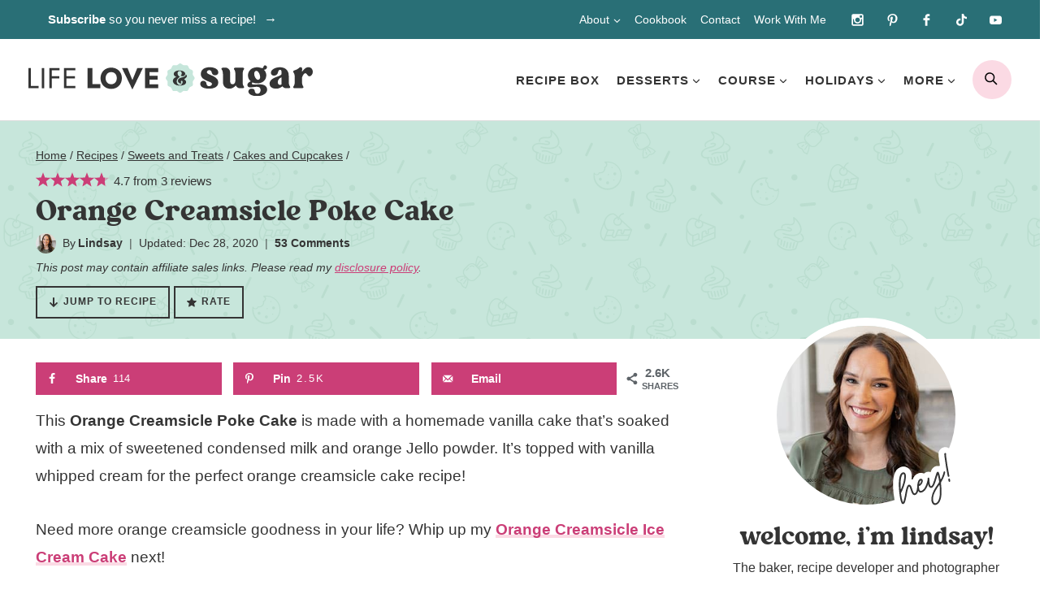

--- FILE ---
content_type: text/html; charset=UTF-8
request_url: https://www.lifeloveandsugar.com/orange-creamsicle-poke-cake/
body_size: 121360
content:
<!doctype html>
<html lang="en-US" class="no-js" itemtype="https://schema.org/Blog" itemscope>
<head>
	<meta charset="UTF-8">
	<meta name="viewport" content="width=device-width, initial-scale=1, minimum-scale=1">
	<meta name="google-site-verification" content="1FJlviMGPBHx_EoOOqmzWLzKvtvuyXd9o8m9kZYC9Bw" />
<script data-no-optimize="1" data-cfasync="false">!function(){"use strict";const t={adt_ei:{identityApiKey:"plainText",source:"url",type:"plaintext",priority:1},adt_eih:{identityApiKey:"sha256",source:"urlh",type:"hashed",priority:2},sh_kit:{identityApiKey:"sha256",source:"urlhck",type:"hashed",priority:3}},e=Object.keys(t);function i(t){return function(t){const e=t.match(/((?=([a-z0-9._!#$%+^&*()[\]<>-]+))\2@[a-z0-9._-]+\.[a-z0-9._-]+)/gi);return e?e[0]:""}(function(t){return t.replace(/\s/g,"")}(t.toLowerCase()))}!async function(){const n=new URL(window.location.href),o=n.searchParams;let a=null;const r=Object.entries(t).sort(([,t],[,e])=>t.priority-e.priority).map(([t])=>t);for(const e of r){const n=o.get(e),r=t[e];if(!n||!r)continue;const c=decodeURIComponent(n),d="plaintext"===r.type&&i(c),s="hashed"===r.type&&c;if(d||s){a={value:c,config:r};break}}if(a){const{value:t,config:e}=a;window.adthrive=window.adthrive||{},window.adthrive.cmd=window.adthrive.cmd||[],window.adthrive.cmd.push(function(){window.adthrive.identityApi({source:e.source,[e.identityApiKey]:t},({success:i,data:n})=>{i?window.adthrive.log("info","Plugin","detectEmails",`Identity API called with ${e.type} email: ${t}`,n):window.adthrive.log("warning","Plugin","detectEmails",`Failed to call Identity API with ${e.type} email: ${t}`,n)})})}!function(t,e){const i=new URL(e);t.forEach(t=>i.searchParams.delete(t)),history.replaceState(null,"",i.toString())}(e,n)}()}();
</script><meta name='robots' content='index, follow, max-image-preview:large, max-snippet:-1, max-video-preview:-1' />
	<style></style>
	<style data-no-optimize="1" data-cfasync="false"></style>
<script data-no-optimize="1" data-cfasync="false">
	window.adthriveCLS = {
		enabledLocations: ['Content', 'Recipe'],
		injectedSlots: [],
		injectedFromPlugin: true,
		branch: '8ffef6b',bucket: 'prod',			};
	window.adthriveCLS.siteAds = {"betaTester":false,"targeting":[{"value":"534c1569208f222c05b9acba","key":"siteId"},{"value":"6233884d84be7070880989b8","key":"organizationId"},{"value":"Life Love and Sugar","key":"siteName"},{"value":"AdThrive Premium","key":"service"},{"value":"on","key":"bidding"},{"value":["Food"],"key":"verticals"}],"siteUrl":"http://www.lifeloveandsugar.com","siteId":"534c1569208f222c05b9acba","siteName":"Life Love and Sugar","breakpoints":{"tablet":768,"desktop":1024},"cloudflare":{"version":"b770817"},"adUnits":[{"sequence":9,"thirdPartyAdUnitName":"","targeting":[{"value":["Sidebar"],"key":"location"},{"value":true,"key":"sticky"}],"devices":["desktop"],"name":"Sidebar_9","sticky":true,"location":"Sidebar","dynamic":{"pageSelector":"","spacing":0,"max":1,"lazyMax":null,"enable":true,"lazy":false,"elementSelector":".primary-sidebar","skip":0,"classNames":[],"position":"beforeend","every":1,"enabled":true},"stickyOverlapSelector":".featured-on","adSizes":[[300,250],[160,600],[336,280],[320,50],[300,600],[250,250],[1,1],[320,100],[300,1050],[300,50],[300,420]],"priority":291,"autosize":true},{"sequence":null,"thirdPartyAdUnitName":"","targeting":[{"value":["Content"],"key":"location"}],"devices":["desktop"],"name":"Content","sticky":false,"location":"Content","dynamic":{"pageSelector":"body.single","spacing":0,"max":2,"lazyMax":97,"enable":true,"lazy":true,"elementSelector":".entry-content > *:not(h2):not(h3):not(style):not(script):not(#dpsp-content-top):not(.content-disclaimer-text):not(span):not(:empty):not(.wp-block-group), .entry-content > [class=\"wp-block-group\"] > .wp-block-group__inner-container > *:not(h2):not(h3):not(style):not(script):not(#dpsp-content-top):not(.content-disclaimer-text):not(span):not(:empty)","skip":3,"classNames":[],"position":"afterend","every":1,"enabled":true},"stickyOverlapSelector":"","adSizes":[[728,90],[336,280],[320,50],[468,60],[970,90],[250,250],[1,1],[320,100],[970,250],[1,2],[300,50],[300,300],[552,334],[728,250],[300,250]],"priority":199,"autosize":true},{"sequence":null,"thirdPartyAdUnitName":"","targeting":[{"value":["Content"],"key":"location"}],"devices":["tablet","phone"],"name":"Content","sticky":false,"location":"Content","dynamic":{"pageSelector":"body.single","spacing":0,"max":2,"lazyMax":97,"enable":true,"lazy":true,"elementSelector":".entry-content > *:not(h2):not(h3):not(style):not(script):not(#dpsp-content-top):not(.content-disclaimer-text):not(span):not(:empty):not(.wp-block-group), .entry-content > [class=\"wp-block-group\"] > .wp-block-group__inner-container > *:not(h2):not(h3):not(style):not(script):not(#dpsp-content-top):not(.content-disclaimer-text):not(span):not(:empty)","skip":3,"classNames":[],"position":"afterend","every":1,"enabled":true},"stickyOverlapSelector":"","adSizes":[[728,90],[336,280],[320,50],[468,60],[970,90],[250,250],[1,1],[320,100],[970,250],[1,2],[300,50],[300,300],[552,334],[728,250],[300,250]],"priority":199,"autosize":true},{"sequence":1,"thirdPartyAdUnitName":"","targeting":[{"value":["Recipe"],"key":"location"}],"devices":["desktop","tablet"],"name":"Recipe_1","sticky":false,"location":"Recipe","dynamic":{"pageSelector":"body:not(.wprm-print):not(.tasty-recipes-print-view)","spacing":0.7,"max":2,"lazyMax":97,"enable":true,"lazy":true,"elementSelector":".wprm-recipe-ingredients-header, .wprm-recipe-equipment-container h3, .wprm-recipe-ingredients-container li, .wprm-recipe-instructions-container li, .wprm-recipe-notes-container li, .wprm-recipe-notes-container span, .wprm-recipe-notes-container p, .wprm-nutrition-label-container, .mv-create-ingredients li, .mv-create-instructions li, .mv-create-notes li, .mv-create-notes p, .mv-create-notes span, .tasty-recipes-ingredients-header, .tasty-recipes-ingredients li, .tasty-recipes-instructions li, .tasty-recipes-notes p, .tasty-recipes-nutrition, .tasty-recipes-notes li, .tasty-recipes-nutrifox","skip":0,"classNames":[],"position":"beforebegin","every":1,"enabled":true},"stickyOverlapSelector":"","adSizes":[[300,250],[320,50],[250,250],[1,1],[320,100],[1,2],[300,50],[320,300],[300,390]],"priority":-101,"autosize":true},{"sequence":1,"thirdPartyAdUnitName":"","targeting":[{"value":["Recipe"],"key":"location"}],"devices":["phone"],"name":"Recipe_1","sticky":false,"location":"Recipe","dynamic":{"pageSelector":"body:not(.wprm-print):not(.tasty-recipes-print-view)","spacing":0,"max":1,"lazyMax":null,"enable":true,"lazy":false,"elementSelector":".wprm-recipe-ingredients-container, .mv-create-ingredients,.tasty-recipes-ingredients","skip":0,"classNames":[],"position":"beforebegin","every":1,"enabled":true},"stickyOverlapSelector":"","adSizes":[[300,250],[320,50],[250,250],[1,1],[320,100],[1,2],[300,50],[320,300],[300,390]],"priority":-101,"autosize":true},{"sequence":2,"thirdPartyAdUnitName":"","targeting":[{"value":["Recipe"],"key":"location"}],"devices":["phone"],"name":"Recipe_2","sticky":false,"location":"Recipe","dynamic":{"pageSelector":"body:not(.wprm-print):not(.tasty-recipes-print-view)","spacing":0.7,"max":1,"lazyMax":97,"enable":true,"lazy":true,"elementSelector":".wprm-recipe-ingredients-container, .wprm-recipe-instructions-container li, .wprm-recipe-instructions-container span, .wprm-recipe-notes-container li, .wprm-recipe-notes-container span, .wprm-recipe-notes-container p, .wprm-nutrition-label-container, .mv-create-ingredients, .mv-create-instructions li, .mv-create-notes li, .mv-create-notes p, .mv-create-notes span, .tasty-recipes-ingredients, .tasty-recipes-instructions li, .tasty-recipes-notes p, .tasty-recipes-nutrition,  .tasty-recipes-notes li, .tasty-recipes-nutrifox","skip":0,"classNames":[],"position":"afterend","every":1,"enabled":true},"stickyOverlapSelector":"","adSizes":[[300,250],[320,50],[250,250],[1,1],[320,100],[1,2],[300,50],[320,300],[300,390]],"priority":-102,"autosize":true},{"sequence":null,"thirdPartyAdUnitName":"","targeting":[{"value":["Below Post"],"key":"location"}],"devices":["desktop","tablet","phone"],"name":"Below_Post","sticky":false,"location":"Below Post","dynamic":{"pageSelector":"body.single","spacing":0,"max":0,"lazyMax":1,"enable":true,"lazy":true,"elementSelector":".comments-area","skip":0,"classNames":[],"position":"beforebegin","every":1,"enabled":true},"stickyOverlapSelector":"","adSizes":[[300,250],[728,90],[336,280],[320,50],[468,60],[250,250],[1,1],[320,100],[970,250],[728,250]],"priority":99,"autosize":true},{"sequence":null,"thirdPartyAdUnitName":"","targeting":[{"value":["Footer"],"key":"location"},{"value":true,"key":"sticky"}],"devices":["desktop","phone","tablet"],"name":"Footer","sticky":true,"location":"Footer","dynamic":{"pageSelector":"","spacing":0,"max":1,"lazyMax":null,"enable":true,"lazy":false,"elementSelector":"body","skip":0,"classNames":[],"position":"beforeend","every":1,"enabled":true},"stickyOverlapSelector":"","adSizes":[[728,90],[320,50],[468,60],[970,90],[1,1],[320,100],[300,50]],"priority":-1,"autosize":true},{"sequence":null,"thirdPartyAdUnitName":"","targeting":[{"value":["Header"],"key":"location"}],"devices":["desktop","tablet"],"name":"Header","sticky":false,"location":"Header","dynamic":{"pageSelector":"body.wprm-print, body:has(.mv-create-print-view), body.tasty-recipes-print-view","spacing":0,"max":1,"lazyMax":null,"enable":true,"lazy":false,"elementSelector":".wprm-print-recipe, .mv-create-print-view, .tasty-recipes","skip":0,"classNames":[],"position":"afterbegin","every":1,"enabled":true},"stickyOverlapSelector":"","adSizes":[[728,90],[320,50],[468,60],[970,90],[1,1],[320,100],[970,250],[300,50],[728,250]],"priority":399,"autosize":true},{"sequence":1,"thirdPartyAdUnitName":"","targeting":[{"value":["Recipe"],"key":"location"}],"devices":["desktop","tablet"],"name":"Recipe_1","sticky":false,"location":"Recipe","dynamic":{"pageSelector":"body.wprm-print, body.tasty-recipes-print-view","spacing":0,"max":1,"lazyMax":null,"enable":true,"lazy":false,"elementSelector":".wprm-recipe-ingredients-container .wprm-recipe-header, .wprm-recipe-instructions-container li, .tasty-recipes-ingredients-header, .tasty-recipes-instructions li","skip":0,"classNames":[],"position":"beforebegin","every":1,"enabled":true},"stickyOverlapSelector":"","adSizes":[[300,250],[320,50],[250,250],[1,1],[320,100],[1,2],[300,50],[320,300],[300,390]],"priority":-101,"autosize":true},{"sequence":2,"thirdPartyAdUnitName":"","targeting":[{"value":["Recipe"],"key":"location"}],"devices":["desktop","tablet"],"name":"Recipe_2","sticky":false,"location":"Recipe","dynamic":{"pageSelector":"body.wprm-print, body.tasty-recipes-print-view","spacing":1,"max":1,"lazyMax":1,"enable":true,"lazy":true,"elementSelector":".wprm-recipe-instructions-container li, .wprm-recipe-instructions-container span, .wprm-recipe-notes-container li, .wprm-recipe-notes-container span, .wprm-recipe-notes-container p, .wprm-nutrition-label-container, .tasty-recipes-instructions li, .tasty-recipes-notes p","skip":0,"classNames":[],"position":"beforebegin","every":1,"enabled":true},"stickyOverlapSelector":"","adSizes":[[300,250],[320,50],[250,250],[1,1],[320,100],[1,2],[300,50],[320,300],[300,390]],"priority":-102,"autosize":true},{"sequence":1,"thirdPartyAdUnitName":"","targeting":[{"value":["Recipe"],"key":"location"}],"devices":["phone"],"name":"Recipe_1","sticky":false,"location":"Recipe","dynamic":{"pageSelector":"body.wprm-print, body.tasty-recipes-print-view","spacing":0,"max":1,"lazyMax":null,"enable":true,"lazy":false,"elementSelector":".wprm-recipe-ingredients-container, .tasty-recipes-ingredients","skip":0,"classNames":[],"position":"afterend","every":1,"enabled":true},"stickyOverlapSelector":"","adSizes":[[300,250],[320,50],[250,250],[1,1],[320,100],[1,2],[300,50],[320,300],[300,390]],"priority":-101,"autosize":true},{"sequence":2,"thirdPartyAdUnitName":"","targeting":[{"value":["Recipe"],"key":"location"}],"devices":["phone"],"name":"Recipe_2","sticky":false,"location":"Recipe","dynamic":{"pageSelector":"body.wprm-print, body.tasty-recipes-print-view","spacing":0.85,"max":1,"lazyMax":1,"enable":true,"lazy":true,"elementSelector":".wprm-recipe-ingredients-container, .wprm-recipe-instructions-container, .wprm-recipe-notes-container,.tasty-recipes-ingredient, .tasty-recipes-instructions, .tasty-recipes-notes","skip":0,"classNames":[],"position":"afterend","every":1,"enabled":true},"stickyOverlapSelector":"","adSizes":[[300,250],[320,50],[250,250],[1,1],[320,100],[1,2],[300,50],[320,300],[300,390]],"priority":-102,"autosize":true}],"adDensityLayout":{"mobile":{"adDensity":0.19,"onePerViewport":false},"pageOverrides":[],"desktop":{"adDensity":0.2,"onePerViewport":false}},"adDensityEnabled":true,"siteExperiments":[],"adTypes":{"sponsorTileDesktop":true,"interscrollerDesktop":true,"nativeBelowPostDesktop":true,"miniscroller":true,"largeFormatsMobile":true,"nativeMobileContent":true,"inRecipeRecommendationMobile":true,"nativeMobileRecipe":true,"sponsorTileMobile":true,"expandableCatalogAdsMobile":false,"frameAdsMobile":true,"outstreamMobile":true,"nativeHeaderMobile":true,"frameAdsDesktop":true,"inRecipeRecommendationDesktop":true,"expandableFooterDesktop":true,"nativeDesktopContent":true,"outstreamDesktop":true,"animatedFooter":true,"expandableFooter":true,"nativeDesktopSidebar":true,"videoFootersMobile":true,"videoFootersDesktop":true,"interscroller":true,"nativeDesktopRecipe":true,"nativeHeaderDesktop":true,"nativeBelowPostMobile":true,"expandableCatalogAdsDesktop":false,"largeFormatsDesktop":true},"adOptions":{"theTradeDesk":true,"undertone":true,"sidebarConfig":{"dynamicStickySidebar":{"minHeight":2400,"enabled":true,"blockedSelectors":[]}},"footerCloseButton":true,"teads":true,"seedtag":true,"pmp":true,"thirtyThreeAcross":true,"sharethrough":true,"optimizeVideoPlayersForEarnings":true,"removeVideoTitleWrapper":true,"pubMatic":true,"contentTermsFooterEnabled":false,"infiniteScroll":false,"longerVideoAdPod":true,"yahoossp":true,"spa":false,"stickyContainerConfig":{"recipeDesktop":{"minHeight":null,"enabled":false},"blockedSelectors":[],"stickyHeaderSelectors":[],"content":{"minHeight":250,"enabled":true},"recipeMobile":{"minHeight":null,"enabled":false}},"gatedPrint":{"printClasses":[],"siteEmailServiceProviderId":"8fef4477-cdfc-4bf7-9352-9eec2ea749fe","defaultOptIn":true,"enabled":true,"newsletterPromptEnabled":true},"yieldmo":true,"footerSelector":"","consentMode":{"enabled":false,"customVendorList":""},"amazonUAM":true,"gamMCMEnabled":true,"gamMCMChildNetworkCode":"44317044","stickyContainerAds":false,"rubiconMediaMath":true,"rubicon":true,"conversant":true,"openx":true,"customCreativeEnabled":true,"mobileHeaderHeight":1,"secColor":"#000000","unruly":true,"mediaGrid":true,"bRealTime":false,"adInViewTime":null,"gumgum":true,"comscoreFooter":true,"desktopInterstitial":false,"contentAdXExpansionDesktop":true,"amx":true,"footerCloseButtonDesktop":false,"ozone":true,"isAutoOptimized":false,"comscoreTAL":true,"targetaff":false,"bgColor":"#FFFFFF","advancePlaylistOptions":{"playlistPlayer":{"enabled":true},"relatedPlayer":{"enabled":true,"applyToFirst":false}},"kargo":true,"max30SecondVideoAdPod":false,"liveRampATS":true,"footerCloseButtonMobile":false,"interstitialBlockedPageSelectors":"","prioritizeShorterVideoAds":true,"allowSmallerAdSizes":true,"comscore":"Food","blis":true,"wakeLock":{"desktopEnabled":true,"mobileValue":15,"mobileEnabled":true,"desktopValue":30},"mobileInterstitial":false,"tripleLift":true,"sensitiveCategories":["alc","ast","cbd","cosm","dat","pol","rel","srh","ske","wtl"],"liveRamp":true,"adthriveEmailIdentity":true,"criteo":true,"nativo":true,"infiniteScrollOptions":{"selector":"","heightThreshold":0},"siteAttributes":{"mobileHeaderSelectors":[],"desktopHeaderSelectors":[]},"dynamicContentSlotLazyLoading":true,"clsOptimizedAds":true,"ogury":true,"verticals":["Food"],"inImage":false,"stackadapt":true,"usCMP":{"enabled":false,"regions":[]},"contentAdXExpansionMobile":true,"advancePlaylist":true,"medianet":true,"delayLoading":true,"inImageZone":null,"appNexus":true,"rise":true,"liveRampId":"","infiniteScrollRefresh":false,"indexExchange":true},"siteAdsProfiles":[],"thirdPartySiteConfig":{"partners":{"discounts":[]}},"featureRollouts":{"disable-restart-sticky-video-inactive":{"featureRolloutId":51,"data":null,"enabled":true}},"videoPlayers":{"contextual":{"autoplayCollapsibleEnabled":false,"overrideEmbedLocation":false,"defaultPlayerType":"static"},"videoEmbed":"wordpress","footerSelector":"","contentSpecificPlaylists":[],"players":[{"playlistId":"3UQPPXMa","pageSelector":"","devices":["mobile","desktop"],"description":"","skip":0,"title":"Stationary related player - desktop and mobile","type":"stationaryRelated","enabled":true,"formattedType":"Stationary Related","elementSelector":"","id":4090154,"position":"","saveVideoCloseState":false,"shuffle":false,"adPlayerTitle":"Stationary related player - desktop and mobile","playerId":"eElcxWvk"},{"playlistId":"3UQPPXMa","pageSelector":"body.single","devices":["mobile"],"mobileLocation":"top-center","description":"","skip":1,"title":"MY OTHER VIDEOS","type":"stickyPlaylist","enabled":true,"formattedType":"Sticky Playlist","elementSelector":".infinite-single-article-content > *:not(h2):not(h3):not(style):not(script):not(#dpsp-content-top):not(.content-disclaimer-text):not(span):not(:empty):not(.wp-block-group), .infinite-single-article-content > .wp-block-group > .wp-block-group__inner-container > *:not(h2):not(h3):not(style):not(script):not(#dpsp-content-top):not(.content-disclaimer-text):not(span):not(:empty), .entry-content > *:not(h2):not(h3):not(style):not(script):not(#dpsp-content-top):not(.content-disclaimer-text):not(span):not(:empty):not(.wp-block-group), .entry-content > [class=\"wp-block-group\"] > .wp-block-group__inner-container > *:not(h2):not(h3):not(style):not(script):not(#dpsp-content-top):not(.content-disclaimer-text):not(span):not(:empty)","id":4090156,"position":"afterend","saveVideoCloseState":false,"shuffle":true,"adPlayerTitle":"MY LATEST VIDEOS","mobileHeaderSelector":null,"playerId":"eElcxWvk"},{"playlistId":"3UQPPXMa","pageSelector":"body.single","devices":["desktop"],"description":"","skip":1,"title":"MY OTHER VIDEOS","type":"stickyPlaylist","enabled":true,"formattedType":"Sticky Playlist","elementSelector":".infinite-single-article-content > *:not(h2):not(h3):not(style):not(script):not(#dpsp-content-top):not(.content-disclaimer-text):not(span):not(:empty):not(.wp-block-group), .infinite-single-article-content > .wp-block-group > .wp-block-group__inner-container > *:not(h2):not(h3):not(style):not(script):not(#dpsp-content-top):not(.content-disclaimer-text):not(span):not(:empty), .entry-content > *:not(h2):not(h3):not(style):not(script):not(#dpsp-content-top):not(.content-disclaimer-text):not(span):not(:empty):not(.wp-block-group), .entry-content > [class=\"wp-block-group\"] > .wp-block-group__inner-container > *:not(h2):not(h3):not(style):not(script):not(#dpsp-content-top):not(.content-disclaimer-text):not(span):not(:empty)","id":4090155,"position":"afterend","saveVideoCloseState":false,"shuffle":true,"adPlayerTitle":"MY LATEST VIDEOS","mobileHeaderSelector":null,"playerId":"eElcxWvk"}],"partners":{"theTradeDesk":true,"unruly":true,"mediaGrid":true,"undertone":true,"gumgum":true,"seedtag":true,"amx":true,"ozone":true,"pmp":true,"kargo":true,"stickyOutstream":{"desktop":{"enabled":true},"blockedPageSelectors":"","mobileLocation":"bottom-left","allowOnHomepage":true,"mobile":{"enabled":true},"saveVideoCloseState":false,"mobileHeaderSelector":"","allowForPageWithStickyPlayer":{"enabled":true}},"sharethrough":true,"blis":true,"tripleLift":true,"pubMatic":true,"criteo":true,"yahoossp":true,"nativo":true,"stackadapt":true,"yieldmo":true,"amazonUAM":true,"medianet":true,"rubicon":true,"appNexus":true,"rise":true,"openx":true,"indexExchange":true}}};</script>

<script data-no-optimize="1" data-cfasync="false">
(function(w, d) {
	w.adthrive = w.adthrive || {};
	w.adthrive.cmd = w.adthrive.cmd || [];
	w.adthrive.plugin = 'adthrive-ads-3.10.0';
	w.adthrive.host = 'ads.adthrive.com';
	w.adthrive.integration = 'plugin';

	var commitParam = (w.adthriveCLS && w.adthriveCLS.bucket !== 'prod' && w.adthriveCLS.branch) ? '&commit=' + w.adthriveCLS.branch : '';

	var s = d.createElement('script');
	s.async = true;
	s.referrerpolicy='no-referrer-when-downgrade';
	s.src = 'https://' + w.adthrive.host + '/sites/534c1569208f222c05b9acba/ads.min.js?referrer=' + w.encodeURIComponent(w.location.href) + commitParam + '&cb=' + (Math.floor(Math.random() * 100) + 1) + '';
	var n = d.getElementsByTagName('script')[0];
	n.parentNode.insertBefore(s, n);
})(window, document);
</script>
<link rel="dns-prefetch" href="https://ads.adthrive.com/"><link rel="preconnect" href="https://ads.adthrive.com/"><link rel="preconnect" href="https://ads.adthrive.com/" crossorigin>
	<!-- This site is optimized with the Yoast SEO plugin v26.7 - https://yoast.com/wordpress/plugins/seo/ -->
	<title>Orange Creamsicle Poke Cake | Orange Creamsicle Poke Cake</title>
<link data-rocket-prefetch href="https://secure.quantserve.com" rel="dns-prefetch">
<link data-rocket-prefetch href="https://www.googletagmanager.com" rel="dns-prefetch">
<link data-rocket-prefetch href="https://www.clarity.ms" rel="dns-prefetch">
<link data-rocket-prefetch href="https://ads.adthrive.com" rel="dns-prefetch">
<link data-rocket-prefetch href="https://f.convertkit.com" rel="dns-prefetch">
<link data-rocket-prefetch href="https://widgetlogic.org" rel="dns-prefetch">
<link crossorigin data-rocket-preload as="font" href="https://www.lifeloveandsugar.com/wp-content/themes/pmdlifelove/lib/webfont/kindestreality_ttf-webfont.woff" rel="preload">
<style id="wpr-usedcss">img:is([sizes=auto i],[sizes^="auto," i]){contain-intrinsic-size:3000px 1500px}.adthrive-ad{margin-top:10px;margin-bottom:10px;text-align:center;overflow-x:visible;clear:both;line-height:0}.adthrive-device-desktop .adthrive-recipe{float:right;clear:right;margin-left:10px}@media print{.adthrive-ad{display:none!important;height:0;width:0;visibility:hidden}#dpsp-content-bottom,#dpsp-content-top,#dpsp-floating-sidebar,#dpsp-pop-up,#dpsp-pop-up-overlay,#dpsp-sticky-bar-wrapper{display:none!important}}body.adthrive-device-desktop .tasty-recipes-entry-footer{clear:both}body.adthrive-device-desktop .tasty-recipes-nutrifox{overflow:auto}.kb-row-layout-wrap{position:relative;border:0 solid transparent}.kb-row-layout-wrap:before{clear:both;display:table;content:""}.kt-row-column-wrap{display:grid;grid-template-columns:minmax(0,1fr);gap:var(--global-row-gutter-md,2rem) var(--global-row-gutter-md,2rem);grid-auto-rows:minmax(min-content,max-content);z-index:1;position:relative}.wp-block-kadence-rowlayout .kt-row-column-wrap.kb-theme-content-width{margin-left:auto;margin-right:auto}.kt-row-has-bg>.kt-row-column-wrap{padding-left:var(--global-content-edge-padding,15px);padding-right:var(--global-content-edge-padding,15px)}.alignfull>.kt-row-column-wrap{padding-left:var(--global-content-edge-padding,15px);padding-right:var(--global-content-edge-padding,15px)}.entry-content .wp-block-kadence-rowlayout.alignfull{text-align:inherit;margin-bottom:0}:where(.kb-row-layout-wrap:has(.wp-block-kadence-navigation)){z-index:49}:where(header .kb-row-layout-wrap:has(.wp-block-kadence-navigation)){z-index:1000}.wp-block-kadence-column.kb-section-dir-horizontal>.kt-inside-inner-col>.wp-block-kadence-column{flex:1}.wp-block-kadence-column{display:flex;flex-direction:column;z-index:1;min-width:0;min-height:0}.kt-inside-inner-col{flex-direction:column;border:0 solid transparent;position:relative;transition:all .3s ease}body.admin-bar{--kb-admin-bar-visible:34px}@media screen and (max-width:782px){body.admin-bar{--kb-admin-bar-visible:46px}}.wp-block-kadence-image:not(:last-child){margin-bottom:1em}.wp-block-kadence-image img{max-width:100%;border:0 solid currentColor;box-sizing:border-box}.wp-block-kadence-image .aligncenter{text-align:center}.wp-block-kadence-image .aligncenter.kb-image-is-ratio-size{width:100%}.wp-block-kadence-image.alignfull img{width:100%}.wp-block-kadence-image .aligncenter{display:table}.wp-block-kadence-image .aligncenter{margin-left:auto;margin-right:auto}.wp-block-kadence-image .kb-is-ratio-image{height:0;position:relative}.wp-block-kadence-image .kb-is-ratio-image img{position:absolute;flex:1;height:100%;-o-object-fit:cover;object-fit:cover;width:100%;top:0;left:0}.wp-block-kadence-image .kb-image-ratio-square{padding-bottom:100%}.wp-block-kadence-image figure{margin:0}:root{--comment-rating-star-color:#343434}.wprm-comment-ratings-container svg .wprm-star-full{fill:var(--comment-rating-star-color)}.wprm-comment-ratings-container svg .wprm-star-empty{stroke:var(--comment-rating-star-color)}body:not(:hover) fieldset.wprm-comment-ratings-container:focus-within span{outline:#4d90fe solid 1px}.comment-form-wprm-rating{margin-bottom:20px;margin-top:5px;text-align:left}.comment-form-wprm-rating .wprm-rating-stars{display:inline-block;vertical-align:middle}fieldset.wprm-comment-ratings-container{background:0 0;border:0;display:inline-block;margin:0;padding:0;position:relative}fieldset.wprm-comment-ratings-container legend{left:0;opacity:0;position:absolute}fieldset.wprm-comment-ratings-container br{display:none}fieldset.wprm-comment-ratings-container input[type=radio]{border:0;cursor:pointer;float:left;height:16px;margin:0!important;min-height:0;min-width:0;opacity:0;padding:0!important;width:16px}fieldset.wprm-comment-ratings-container input[type=radio]:first-child{margin-left:-16px}fieldset.wprm-comment-ratings-container span{font-size:0;height:16px;left:0;opacity:0;pointer-events:none;position:absolute;top:0;width:80px}fieldset.wprm-comment-ratings-container span svg{height:100%!important;width:100%!important}fieldset.wprm-comment-ratings-container input:checked+span,fieldset.wprm-comment-ratings-container input:hover+span{opacity:1}fieldset.wprm-comment-ratings-container input:hover+span~span{display:none}.rtl .comment-form-wprm-rating{text-align:right}.rtl fieldset.wprm-comment-ratings-container span{left:inherit;right:0}.rtl fieldset.wprm-comment-ratings-container span svg{transform:scaleX(-1)}:root{--wprm-popup-font-size:16px;--wprm-popup-background:#fff;--wprm-popup-title:#000;--wprm-popup-content:#444;--wprm-popup-button-background:#5a822b;--wprm-popup-button-text:#fff}body.wprm-popup-modal-open{height:100%;left:0;overflow:hidden;position:fixed;right:0;width:100%}.wprm-popup-modal{display:none}.wprm-popup-modal.is-open{display:block}.tippy-box[data-animation=fade][data-state=hidden]{opacity:0}[data-tippy-root]{max-width:calc(100vw - 10px)}.tippy-box{background-color:#333;border-radius:4px;color:#fff;font-size:14px;line-height:1.4;outline:0;position:relative;transition-property:transform,visibility,opacity;white-space:normal}.tippy-box[data-placement^=top]>.tippy-arrow{bottom:0}.tippy-box[data-placement^=top]>.tippy-arrow:before{border-top-color:initial;border-width:8px 8px 0;bottom:-7px;left:0;transform-origin:center top}.tippy-box[data-placement^=bottom]>.tippy-arrow{top:0}.tippy-box[data-placement^=bottom]>.tippy-arrow:before{border-bottom-color:initial;border-width:0 8px 8px;left:0;top:-7px;transform-origin:center bottom}.tippy-box[data-placement^=left]>.tippy-arrow{right:0}.tippy-box[data-placement^=left]>.tippy-arrow:before{border-left-color:initial;border-width:8px 0 8px 8px;right:-7px;transform-origin:center left}.tippy-box[data-placement^=right]>.tippy-arrow{left:0}.tippy-box[data-placement^=right]>.tippy-arrow:before{border-right-color:initial;border-width:8px 8px 8px 0;left:-7px;transform-origin:center right}.tippy-box[data-inertia][data-state=visible]{transition-timing-function:cubic-bezier(.54,1.5,.38,1.11)}.tippy-arrow{color:#333;height:16px;width:16px}.tippy-arrow:before{border-color:transparent;border-style:solid;content:"";position:absolute}.tippy-content{padding:5px 9px;position:relative;z-index:1}.tippy-box[data-theme=wprm] .tippy-content p:first-child{margin-top:0}.tippy-box[data-theme=wprm] .tippy-content p:last-child{margin-bottom:0}.tippy-box[data-theme~=wprm-variable]{background-color:var(--wprm-tippy-background)}.tippy-box[data-theme~=wprm-variable][data-placement^=top]>.tippy-arrow:before{border-top-color:var(--wprm-tippy-background)}.tippy-box[data-theme~=wprm-variable][data-placement^=bottom]>.tippy-arrow:before{border-bottom-color:var(--wprm-tippy-background)}.tippy-box[data-theme~=wprm-variable][data-placement^=left]>.tippy-arrow:before{border-left-color:var(--wprm-tippy-background)}.tippy-box[data-theme~=wprm-variable][data-placement^=right]>.tippy-arrow:before{border-right-color:var(--wprm-tippy-background)}.wprm-loader{animation:1s ease-in-out infinite wprmSpin;-webkit-animation:1s ease-in-out infinite wprmSpin;border:2px solid hsla(0,0%,78%,.3);border-radius:50%;border-top-color:#444;display:inline-block;height:10px;width:10px}@keyframes wprmSpin{to{-webkit-transform:rotate(1turn)}}@-webkit-keyframes wprmSpin{to{-webkit-transform:rotate(1turn)}}.wprm-recipe-container{outline:0}.wprm-recipe{overflow:hidden;zoom:1;clear:both;text-align:left}.wprm-recipe *{box-sizing:border-box}.wprm-recipe ol,.wprm-recipe ul{-webkit-margin-before:0;-webkit-margin-after:0;-webkit-padding-start:0;margin:0;padding:0}.wprm-recipe li{font-size:1em;margin:0 0 0 32px;padding:0}.wprm-recipe p{font-size:1em;margin:0;padding:0}.wprm-recipe li,.wprm-recipe li.wprm-recipe-instruction{list-style-position:outside}.wprm-recipe li:before{display:none}.wprm-recipe h1,.wprm-recipe h2,.wprm-recipe h3,.wprm-recipe h4,.wprm-recipe h5,.wprm-recipe h6{clear:none;font-variant:normal;letter-spacing:normal;margin:0;padding:0;text-transform:none}body:not(.wprm-print) .wprm-recipe p:first-letter{color:inherit;font-family:inherit;font-size:inherit;line-height:inherit;margin:inherit;padding:inherit}.rtl .wprm-recipe{text-align:right}.rtl .wprm-recipe li{margin:0 32px 0 0}.wprm-expandable-container,.wprm-expandable-container-separated{--wprm-expandable-text-color:#333;--wprm-expandable-button-color:#fff;--wprm-expandable-border-color:#333;--wprm-expandable-border-radius:0px;--wprm-expandable-vertical-padding:5px;--wprm-expandable-horizontal-padding:5px}.wprm-expandable-container a.wprm-expandable-button,.wprm-expandable-container button.wprm-expandable-button,.wprm-expandable-container-separated a.wprm-expandable-button,.wprm-expandable-container-separated button.wprm-expandable-button{color:var(--wprm-expandable-text-color)}.wprm-expandable-container button.wprm-expandable-button,.wprm-expandable-container-separated button.wprm-expandable-button{background-color:var(--wprm-expandable-button-color);border-color:var(--wprm-expandable-border-color);border-radius:var(--wprm-expandable-border-radius);padding:var(--wprm-expandable-vertical-padding) var(--wprm-expandable-horizontal-padding)}.wprm-expandable-container-separated.wprm-expandable-expanded .wprm-expandable-button-show,.wprm-expandable-container.wprm-expandable-expanded .wprm-expandable-button-show{display:none}.wprm-expandable-separated-content-collapsed{display:none!important}.wprm-recipe-ingredients-container .wprm-recipe-ingredient-image{flex-shrink:0}.wprm-recipe-ingredients-container .wprm-recipe-ingredient-image img{vertical-align:middle}.wprm-recipe-shop-instacart-loading{cursor:wait;opacity:.5}.wprm-recipe-shop-instacart{align-items:center;border:1px solid #003d29;border-radius:23px;cursor:pointer;display:inline-flex;font-family:Instacart,system-ui,-apple-system,BlinkMacSystemFont,'Segoe UI',Roboto,Oxygen,Ubuntu,Cantarell,'Open Sans','Helvetica Neue',sans-serif;font-size:14px;height:46px;padding:0 18px}.wprm-recipe-shop-instacart>img{height:22px!important;margin:0!important;padding:0!important;width:auto!important}.wprm-recipe-shop-instacart>span{margin-left:10px}.wprm-recipe-instructions-container .wprm-recipe-instruction-media{margin:5px 0 15px;max-width:100%}img.emoji{display:inline!important;border:none!important;box-shadow:none!important;height:1em!important;width:1em!important;margin:0 .07em!important;vertical-align:-.1em!important;background:0 0!important;padding:0!important}.wp-block-button__link{align-content:center;box-sizing:border-box;cursor:pointer;display:inline-block;height:100%;text-align:center;word-break:break-word}.wp-block-button__link.aligncenter{text-align:center}:where(.wp-block-button__link){border-radius:9999px;box-shadow:none;padding:calc(.667em + 2px) calc(1.333em + 2px);text-decoration:none}.wp-block-button[style*=text-decoration] .wp-block-button__link{text-decoration:inherit}.wp-block-buttons>.wp-block-button.has-custom-font-size .wp-block-button__link{font-size:inherit}:root :where(.wp-block-button .wp-block-button__link.is-style-outline),:root :where(.wp-block-button.is-style-outline>.wp-block-button__link){border:2px solid;padding:.667em 1.333em}:root :where(.wp-block-button .wp-block-button__link.is-style-outline:not(.has-text-color)),:root :where(.wp-block-button.is-style-outline>.wp-block-button__link:not(.has-text-color)){color:currentColor}:root :where(.wp-block-button .wp-block-button__link.is-style-outline:not(.has-background)),:root :where(.wp-block-button.is-style-outline>.wp-block-button__link:not(.has-background)){background-color:initial;background-image:none}.wp-block-buttons{box-sizing:border-box}.wp-block-buttons>.wp-block-button{display:inline-block;margin:0}.wp-block-buttons.is-content-justification-center{justify-content:center}.wp-block-buttons.aligncenter{text-align:center}.wp-block-buttons:not(.is-content-justification-space-between,.is-content-justification-right,.is-content-justification-left,.is-content-justification-center) .wp-block-button.aligncenter{margin-left:auto;margin-right:auto;width:100%}.wp-block-buttons[style*=text-decoration] .wp-block-button,.wp-block-buttons[style*=text-decoration] .wp-block-button__link{text-decoration:inherit}.wp-block-buttons.has-custom-font-size .wp-block-button__link{font-size:inherit}.wp-block-buttons .wp-block-button__link{width:100%}.wp-block-button.aligncenter{text-align:center}:where(.wp-block-calendar table:not(.has-background) th){background:#ddd}:where(.wp-block-columns){margin-bottom:1.75em}:where(.wp-block-columns.has-background){padding:1.25em 2.375em}:where(.wp-block-post-comments input[type=submit]){border:none}:where(.wp-block-cover-image:not(.has-text-color)),:where(.wp-block-cover:not(.has-text-color)){color:#fff}:where(.wp-block-cover-image.is-light:not(.has-text-color)),:where(.wp-block-cover.is-light:not(.has-text-color)){color:#000}:root :where(.wp-block-cover h1:not(.has-text-color)),:root :where(.wp-block-cover h2:not(.has-text-color)),:root :where(.wp-block-cover h3:not(.has-text-color)),:root :where(.wp-block-cover h4:not(.has-text-color)),:root :where(.wp-block-cover h5:not(.has-text-color)),:root :where(.wp-block-cover h6:not(.has-text-color)),:root :where(.wp-block-cover p:not(.has-text-color)){color:inherit}:where(.wp-block-file){margin-bottom:1.5em}:where(.wp-block-file__button){border-radius:2em;display:inline-block;padding:.5em 1em}:where(.wp-block-file__button):is(a):active,:where(.wp-block-file__button):is(a):focus,:where(.wp-block-file__button):is(a):hover,:where(.wp-block-file__button):is(a):visited{box-shadow:none;color:#fff;opacity:.85;text-decoration:none}.wp-block-group{box-sizing:border-box}:where(.wp-block-group.wp-block-group-is-layout-constrained){position:relative}h1.has-background,h2.has-background,h3.has-background,h4.has-background,h5.has-background,h6.has-background{padding:1.25em 2.375em}.wp-block-image>a,.wp-block-image>figure>a{display:inline-block}.wp-block-image img{box-sizing:border-box;height:auto;max-width:100%;vertical-align:bottom}@media not (prefers-reduced-motion){.wp-block-image img.hide{visibility:hidden}.wp-block-image img.show{animation:.4s show-content-image}}.wp-block-image[style*=border-radius] img,.wp-block-image[style*=border-radius]>a{border-radius:inherit}.wp-block-image.aligncenter{text-align:center}.wp-block-image.alignfull>a{width:100%}.wp-block-image.alignfull img{height:auto;width:100%}.wp-block-image .aligncenter,.wp-block-image.aligncenter{display:table}.wp-block-image .aligncenter{margin-left:auto;margin-right:auto}.wp-block-image :where(figcaption){margin-bottom:1em;margin-top:.5em}:root :where(.wp-block-image.is-style-rounded img,.wp-block-image .is-style-rounded img){border-radius:9999px}.wp-block-image figure{margin:0}@keyframes show-content-image{0%{visibility:hidden}99%{visibility:hidden}to{visibility:visible}}:where(.wp-block-latest-comments:not([style*=line-height] .wp-block-latest-comments__comment)){line-height:1.1}:where(.wp-block-latest-comments:not([style*=line-height] .wp-block-latest-comments__comment-excerpt p)){line-height:1.8}:root :where(.wp-block-latest-posts.is-grid){padding:0}:root :where(.wp-block-latest-posts.wp-block-latest-posts__list){padding-left:0}ol,ul{box-sizing:border-box}:root :where(.wp-block-list.has-background){padding:1.25em 2.375em}:where(.wp-block-navigation.has-background .wp-block-navigation-item a:not(.wp-element-button)),:where(.wp-block-navigation.has-background .wp-block-navigation-submenu a:not(.wp-element-button)){padding:.5em 1em}:where(.wp-block-navigation .wp-block-navigation__submenu-container .wp-block-navigation-item a:not(.wp-element-button)),:where(.wp-block-navigation .wp-block-navigation__submenu-container .wp-block-navigation-submenu a:not(.wp-element-button)),:where(.wp-block-navigation .wp-block-navigation__submenu-container .wp-block-navigation-submenu button.wp-block-navigation-item__content),:where(.wp-block-navigation .wp-block-navigation__submenu-container .wp-block-pages-list__item button.wp-block-navigation-item__content){padding:.5em 1em}:root :where(p.has-background){padding:1.25em 2.375em}:where(p.has-text-color:not(.has-link-color)) a{color:inherit}:where(.wp-block-post-comments-form) input:not([type=submit]),:where(.wp-block-post-comments-form) textarea{border:1px solid #949494;font-family:inherit;font-size:1em}:where(.wp-block-post-comments-form) input:where(:not([type=submit]):not([type=checkbox])),:where(.wp-block-post-comments-form) textarea{padding:calc(.667em + 2px)}:where(.wp-block-post-excerpt){box-sizing:border-box;margin-bottom:var(--wp--style--block-gap);margin-top:var(--wp--style--block-gap)}:where(.wp-block-preformatted.has-background){padding:1.25em 2.375em}.wp-block-search__button{margin-left:10px;word-break:normal}.wp-block-search__button.has-icon{line-height:0}.wp-block-search__button svg{height:1.25em;min-height:24px;min-width:24px;width:1.25em;fill:currentColor;vertical-align:text-bottom}:where(.wp-block-search__button){border:1px solid #ccc;padding:6px 10px}.wp-block-search__inside-wrapper{display:flex;flex:auto;flex-wrap:nowrap;max-width:100%}.wp-block-search__label{width:100%}.wp-block-search__input{appearance:none;border:1px solid #949494;flex-grow:1;margin-left:0;margin-right:0;min-width:3rem;padding:8px;text-decoration:unset!important}:where(.wp-block-search__input){font-family:inherit;font-size:inherit;font-style:inherit;font-weight:inherit;letter-spacing:inherit;line-height:inherit;text-transform:inherit}:where(.wp-block-search__button-inside .wp-block-search__inside-wrapper){border:1px solid #949494;box-sizing:border-box;padding:4px}:where(.wp-block-search__button-inside .wp-block-search__inside-wrapper) .wp-block-search__input{border:none;border-radius:0;padding:0 4px}:where(.wp-block-search__button-inside .wp-block-search__inside-wrapper) .wp-block-search__input:focus{outline:0}:where(.wp-block-search__button-inside .wp-block-search__inside-wrapper) :where(.wp-block-search__button){padding:4px 8px}.wp-block-search.aligncenter .wp-block-search__inside-wrapper{margin:auto}:root :where(.wp-block-separator.is-style-dots){height:auto;line-height:1;text-align:center}:root :where(.wp-block-separator.is-style-dots):before{color:currentColor;content:"···";font-family:serif;font-size:1.5em;letter-spacing:2em;padding-left:2em}:root :where(.wp-block-site-logo.is-style-rounded){border-radius:9999px}:where(.wp-block-social-links:not(.is-style-logos-only)) .wp-social-link{background-color:#f0f0f0;color:#444}:where(.wp-block-social-links:not(.is-style-logos-only)) .wp-social-link-amazon{background-color:#f90;color:#fff}:where(.wp-block-social-links:not(.is-style-logos-only)) .wp-social-link-bandcamp{background-color:#1ea0c3;color:#fff}:where(.wp-block-social-links:not(.is-style-logos-only)) .wp-social-link-behance{background-color:#0757fe;color:#fff}:where(.wp-block-social-links:not(.is-style-logos-only)) .wp-social-link-bluesky{background-color:#0a7aff;color:#fff}:where(.wp-block-social-links:not(.is-style-logos-only)) .wp-social-link-codepen{background-color:#1e1f26;color:#fff}:where(.wp-block-social-links:not(.is-style-logos-only)) .wp-social-link-deviantart{background-color:#02e49b;color:#fff}:where(.wp-block-social-links:not(.is-style-logos-only)) .wp-social-link-discord{background-color:#5865f2;color:#fff}:where(.wp-block-social-links:not(.is-style-logos-only)) .wp-social-link-dribbble{background-color:#e94c89;color:#fff}:where(.wp-block-social-links:not(.is-style-logos-only)) .wp-social-link-dropbox{background-color:#4280ff;color:#fff}:where(.wp-block-social-links:not(.is-style-logos-only)) .wp-social-link-etsy{background-color:#f45800;color:#fff}:where(.wp-block-social-links:not(.is-style-logos-only)) .wp-social-link-facebook{background-color:#0866ff;color:#fff}:where(.wp-block-social-links:not(.is-style-logos-only)) .wp-social-link-fivehundredpx{background-color:#000;color:#fff}:where(.wp-block-social-links:not(.is-style-logos-only)) .wp-social-link-flickr{background-color:#0461dd;color:#fff}:where(.wp-block-social-links:not(.is-style-logos-only)) .wp-social-link-foursquare{background-color:#e65678;color:#fff}:where(.wp-block-social-links:not(.is-style-logos-only)) .wp-social-link-github{background-color:#24292d;color:#fff}:where(.wp-block-social-links:not(.is-style-logos-only)) .wp-social-link-goodreads{background-color:#eceadd;color:#382110}:where(.wp-block-social-links:not(.is-style-logos-only)) .wp-social-link-google{background-color:#ea4434;color:#fff}:where(.wp-block-social-links:not(.is-style-logos-only)) .wp-social-link-gravatar{background-color:#1d4fc4;color:#fff}:where(.wp-block-social-links:not(.is-style-logos-only)) .wp-social-link-instagram{background-color:#f00075;color:#fff}:where(.wp-block-social-links:not(.is-style-logos-only)) .wp-social-link-lastfm{background-color:#e21b24;color:#fff}:where(.wp-block-social-links:not(.is-style-logos-only)) .wp-social-link-linkedin{background-color:#0d66c2;color:#fff}:where(.wp-block-social-links:not(.is-style-logos-only)) .wp-social-link-mastodon{background-color:#3288d4;color:#fff}:where(.wp-block-social-links:not(.is-style-logos-only)) .wp-social-link-medium{background-color:#000;color:#fff}:where(.wp-block-social-links:not(.is-style-logos-only)) .wp-social-link-meetup{background-color:#f6405f;color:#fff}:where(.wp-block-social-links:not(.is-style-logos-only)) .wp-social-link-patreon{background-color:#000;color:#fff}:where(.wp-block-social-links:not(.is-style-logos-only)) .wp-social-link-pinterest{background-color:#e60122;color:#fff}:where(.wp-block-social-links:not(.is-style-logos-only)) .wp-social-link-pocket{background-color:#ef4155;color:#fff}:where(.wp-block-social-links:not(.is-style-logos-only)) .wp-social-link-reddit{background-color:#ff4500;color:#fff}:where(.wp-block-social-links:not(.is-style-logos-only)) .wp-social-link-skype{background-color:#0478d7;color:#fff}:where(.wp-block-social-links:not(.is-style-logos-only)) .wp-social-link-snapchat{background-color:#fefc00;color:#fff;stroke:#000}:where(.wp-block-social-links:not(.is-style-logos-only)) .wp-social-link-soundcloud{background-color:#ff5600;color:#fff}:where(.wp-block-social-links:not(.is-style-logos-only)) .wp-social-link-spotify{background-color:#1bd760;color:#fff}:where(.wp-block-social-links:not(.is-style-logos-only)) .wp-social-link-telegram{background-color:#2aabee;color:#fff}:where(.wp-block-social-links:not(.is-style-logos-only)) .wp-social-link-threads{background-color:#000;color:#fff}:where(.wp-block-social-links:not(.is-style-logos-only)) .wp-social-link-tiktok{background-color:#000;color:#fff}:where(.wp-block-social-links:not(.is-style-logos-only)) .wp-social-link-tumblr{background-color:#011835;color:#fff}:where(.wp-block-social-links:not(.is-style-logos-only)) .wp-social-link-twitch{background-color:#6440a4;color:#fff}:where(.wp-block-social-links:not(.is-style-logos-only)) .wp-social-link-twitter{background-color:#1da1f2;color:#fff}:where(.wp-block-social-links:not(.is-style-logos-only)) .wp-social-link-vimeo{background-color:#1eb7ea;color:#fff}:where(.wp-block-social-links:not(.is-style-logos-only)) .wp-social-link-vk{background-color:#4680c2;color:#fff}:where(.wp-block-social-links:not(.is-style-logos-only)) .wp-social-link-wordpress{background-color:#3499cd;color:#fff}:where(.wp-block-social-links:not(.is-style-logos-only)) .wp-social-link-whatsapp{background-color:#25d366;color:#fff}:where(.wp-block-social-links:not(.is-style-logos-only)) .wp-social-link-x{background-color:#000;color:#fff}:where(.wp-block-social-links:not(.is-style-logos-only)) .wp-social-link-yelp{background-color:#d32422;color:#fff}:where(.wp-block-social-links:not(.is-style-logos-only)) .wp-social-link-youtube{background-color:red;color:#fff}:where(.wp-block-social-links.is-style-logos-only) .wp-social-link{background:0 0}:where(.wp-block-social-links.is-style-logos-only) .wp-social-link svg{height:1.25em;width:1.25em}:where(.wp-block-social-links.is-style-logos-only) .wp-social-link-amazon{color:#f90}:where(.wp-block-social-links.is-style-logos-only) .wp-social-link-bandcamp{color:#1ea0c3}:where(.wp-block-social-links.is-style-logos-only) .wp-social-link-behance{color:#0757fe}:where(.wp-block-social-links.is-style-logos-only) .wp-social-link-bluesky{color:#0a7aff}:where(.wp-block-social-links.is-style-logos-only) .wp-social-link-codepen{color:#1e1f26}:where(.wp-block-social-links.is-style-logos-only) .wp-social-link-deviantart{color:#02e49b}:where(.wp-block-social-links.is-style-logos-only) .wp-social-link-discord{color:#5865f2}:where(.wp-block-social-links.is-style-logos-only) .wp-social-link-dribbble{color:#e94c89}:where(.wp-block-social-links.is-style-logos-only) .wp-social-link-dropbox{color:#4280ff}:where(.wp-block-social-links.is-style-logos-only) .wp-social-link-etsy{color:#f45800}:where(.wp-block-social-links.is-style-logos-only) .wp-social-link-facebook{color:#0866ff}:where(.wp-block-social-links.is-style-logos-only) .wp-social-link-fivehundredpx{color:#000}:where(.wp-block-social-links.is-style-logos-only) .wp-social-link-flickr{color:#0461dd}:where(.wp-block-social-links.is-style-logos-only) .wp-social-link-foursquare{color:#e65678}:where(.wp-block-social-links.is-style-logos-only) .wp-social-link-github{color:#24292d}:where(.wp-block-social-links.is-style-logos-only) .wp-social-link-goodreads{color:#382110}:where(.wp-block-social-links.is-style-logos-only) .wp-social-link-google{color:#ea4434}:where(.wp-block-social-links.is-style-logos-only) .wp-social-link-gravatar{color:#1d4fc4}:where(.wp-block-social-links.is-style-logos-only) .wp-social-link-instagram{color:#f00075}:where(.wp-block-social-links.is-style-logos-only) .wp-social-link-lastfm{color:#e21b24}:where(.wp-block-social-links.is-style-logos-only) .wp-social-link-linkedin{color:#0d66c2}:where(.wp-block-social-links.is-style-logos-only) .wp-social-link-mastodon{color:#3288d4}:where(.wp-block-social-links.is-style-logos-only) .wp-social-link-medium{color:#000}:where(.wp-block-social-links.is-style-logos-only) .wp-social-link-meetup{color:#f6405f}:where(.wp-block-social-links.is-style-logos-only) .wp-social-link-patreon{color:#000}:where(.wp-block-social-links.is-style-logos-only) .wp-social-link-pinterest{color:#e60122}:where(.wp-block-social-links.is-style-logos-only) .wp-social-link-pocket{color:#ef4155}:where(.wp-block-social-links.is-style-logos-only) .wp-social-link-reddit{color:#ff4500}:where(.wp-block-social-links.is-style-logos-only) .wp-social-link-skype{color:#0478d7}:where(.wp-block-social-links.is-style-logos-only) .wp-social-link-snapchat{color:#fff;stroke:#000}:where(.wp-block-social-links.is-style-logos-only) .wp-social-link-soundcloud{color:#ff5600}:where(.wp-block-social-links.is-style-logos-only) .wp-social-link-spotify{color:#1bd760}:where(.wp-block-social-links.is-style-logos-only) .wp-social-link-telegram{color:#2aabee}:where(.wp-block-social-links.is-style-logos-only) .wp-social-link-threads{color:#000}:where(.wp-block-social-links.is-style-logos-only) .wp-social-link-tiktok{color:#000}:where(.wp-block-social-links.is-style-logos-only) .wp-social-link-tumblr{color:#011835}:where(.wp-block-social-links.is-style-logos-only) .wp-social-link-twitch{color:#6440a4}:where(.wp-block-social-links.is-style-logos-only) .wp-social-link-twitter{color:#1da1f2}:where(.wp-block-social-links.is-style-logos-only) .wp-social-link-vimeo{color:#1eb7ea}:where(.wp-block-social-links.is-style-logos-only) .wp-social-link-vk{color:#4680c2}:where(.wp-block-social-links.is-style-logos-only) .wp-social-link-whatsapp{color:#25d366}:where(.wp-block-social-links.is-style-logos-only) .wp-social-link-wordpress{color:#3499cd}:where(.wp-block-social-links.is-style-logos-only) .wp-social-link-x{color:#000}:where(.wp-block-social-links.is-style-logos-only) .wp-social-link-yelp{color:#d32422}:where(.wp-block-social-links.is-style-logos-only) .wp-social-link-youtube{color:red}:root :where(.wp-block-social-links .wp-social-link a){padding:.25em}:root :where(.wp-block-social-links.is-style-logos-only .wp-social-link a){padding:0}:root :where(.wp-block-social-links.is-style-pill-shape .wp-social-link a){padding-left:.6666666667em;padding-right:.6666666667em}:root :where(.wp-block-tag-cloud.is-style-outline){display:flex;flex-wrap:wrap;gap:1ch}:root :where(.wp-block-tag-cloud.is-style-outline a){border:1px solid;font-size:unset!important;margin-right:0;padding:1ch 2ch;text-decoration:none!important}:root :where(.wp-block-table-of-contents){box-sizing:border-box}:where(.wp-block-term-description){box-sizing:border-box;margin-bottom:var(--wp--style--block-gap);margin-top:var(--wp--style--block-gap)}:where(pre.wp-block-verse){font-family:inherit}.entry-content{counter-reset:footnotes}.wp-element-button{cursor:pointer}:root{--wp--preset--font-size--normal:16px;--wp--preset--font-size--huge:42px}.has-text-align-center{text-align:center}.aligncenter{clear:both}.screen-reader-text{border:0;clip-path:inset(50%);height:1px;margin:-1px;overflow:hidden;padding:0;position:absolute;width:1px;word-wrap:normal!important}.screen-reader-text:focus{background-color:#ddd;clip-path:none;color:#444;display:block;font-size:1em;height:auto;left:5px;line-height:normal;padding:15px 23px 14px;text-decoration:none;top:5px;width:auto;z-index:100000}html :where(.has-border-color){border-style:solid}html :where([style*=border-top-color]){border-top-style:solid}html :where([style*=border-right-color]){border-right-style:solid}html :where([style*=border-bottom-color]){border-bottom-style:solid}html :where([style*=border-left-color]){border-left-style:solid}html :where([style*=border-width]){border-style:solid}html :where([style*=border-top-width]){border-top-style:solid}html :where([style*=border-right-width]){border-right-style:solid}html :where([style*=border-bottom-width]){border-bottom-style:solid}html :where([style*=border-left-width]){border-left-style:solid}html :where(img[class*=wp-image-]){height:auto;max-width:100%}:where(figure){margin:0 0 1em}html :where(.is-position-sticky){--wp-admin--admin-bar--position-offset:var(--wp-admin--admin-bar--height,0px)}@media screen and (max-width:600px){html :where(.is-position-sticky){--wp-admin--admin-bar--position-offset:0px}}p.is-style-narrow-margin{margin-bottom:5px!important;margin-top:5px!important}p.is-style-narrow-top-margin{margin-top:5px!important}p.is-style-small-title{padding:0!important;text-transform:uppercase;letter-spacing:2px;margin-bottom:5px!important;display:block;font-size:14px;font-weight:700}.is-style-headline-narrow-margin,.single-content .is-style-headline-narrow-margin{margin-top:0!important;margin-bottom:5px!important}.wp-block-button__link{color:#fff;background-color:#32373c;border-radius:9999px;box-shadow:none;text-decoration:none;padding:calc(.667em + 2px) calc(1.333em + 2px);font-size:1.125em}.wprm-cook-mode{font-size:var(--wprm-cook-mode-font-size)}.wprm-cook-mode{display:flex;flex-direction:column;height:100%;min-height:0}.wprm-cook-mode .wprm-cook-mode-screen-cooking .wprm-cook-mode-instructions-container{flex:1;overflow-y:auto;-webkit-overflow-scrolling:touch;padding:0}.wprm-cook-mode .wprm-cook-mode-screen-cooking .wprm-cook-mode-instruction-step{display:flex;flex-direction:column;height:100%;min-height:0}.wprm-cook-mode-instructions-container{touch-action:pan-y;-webkit-overflow-scrolling:touch}.wprm-cook-mode .wprm-cook-mode-screen-thank-you{align-items:center;display:flex;justify-content:center;padding:40px 20px}#wprm-timer-container{align-items:center;background-color:#000;bottom:0;color:#fff;display:flex;font-family:monospace,sans-serif;font-size:24px;height:50px;left:0;line-height:50px;position:fixed;right:0;z-index:2147483647}#wprm-timer-container .wprm-timer-icon{cursor:pointer;padding:0 10px}#wprm-timer-container .wprm-timer-icon svg{display:table-cell;height:24px;vertical-align:middle;width:24px}#wprm-timer-container span{flex-shrink:0}#wprm-timer-container span#wprm-timer-bar-container{flex:1;padding:0 10px 0 15px}#wprm-timer-container span#wprm-timer-bar-container #wprm-timer-bar{border:3px solid #fff;display:block;height:24px;width:100%}#wprm-timer-container span#wprm-timer-bar-container #wprm-timer-bar #wprm-timer-bar-elapsed{background-color:#fff;border:0;display:block;height:100%;width:0}#wprm-timer-container.wprm-timer-finished{animation:1s linear infinite wprmtimerblink}@keyframes wprmtimerblink{50%{opacity:.5}}.wprm-popup-modal-user-rating #wprm-user-ratings-modal-message{display:none}.wprm-popup-modal-user-rating .wprm-user-ratings-modal-recipe-name{margin:5px auto;max-width:350px;text-align:center}.wprm-popup-modal-user-rating .wprm-user-ratings-modal-stars-container{margin-bottom:5px;text-align:center}.wprm-popup-modal-user-rating .wprm-user-rating-modal-comment-suggestions-container{display:none}.wprm-popup-modal-user-rating .wprm-user-rating-modal-comment-suggestions-container .wprm-user-rating-modal-comment-suggestion{border:1px dashed var(--wprm-popup-button-background);border-radius:5px;cursor:pointer;font-size:.8em;font-weight:700;margin:5px;padding:5px 10px}.wprm-popup-modal-user-rating .wprm-user-rating-modal-comment-suggestions-container .wprm-user-rating-modal-comment-suggestion:hover{border-style:solid}.wprm-popup-modal-user-rating input,.wprm-popup-modal-user-rating textarea{box-sizing:border-box}.wprm-popup-modal-user-rating textarea{border:1px solid #cecece;border-radius:4px;display:block;font-family:inherit;font-size:.9em;line-height:1.5;margin:0;min-height:75px;padding:10px;resize:vertical;width:100%}.wprm-popup-modal-user-rating textarea:focus::placeholder{color:transparent}.wprm-popup-modal-user-rating button{margin-right:5px}.wprm-popup-modal-user-rating button:disabled,.wprm-popup-modal-user-rating button[disabled]{cursor:not-allowed;opacity:.5}.wprm-popup-modal-user-rating #wprm-user-rating-modal-errors{color:#8b0000;display:inline-block;font-size:.8em}.wprm-popup-modal-user-rating #wprm-user-rating-modal-errors div,.wprm-popup-modal-user-rating #wprm-user-rating-modal-waiting{display:none}fieldset.wprm-user-ratings-modal-stars{background:0 0;border:0;display:inline-block;margin:0;padding:0;position:relative}fieldset.wprm-user-ratings-modal-stars legend{left:0;opacity:0;position:absolute}fieldset.wprm-user-ratings-modal-stars br{display:none}fieldset.wprm-user-ratings-modal-stars input[type=radio]{border:0;cursor:pointer;float:left;height:16px;margin:0!important;min-height:0;min-width:0;opacity:0;padding:0!important;width:16px}fieldset.wprm-user-ratings-modal-stars input[type=radio]:first-child{margin-left:-16px}fieldset.wprm-user-ratings-modal-stars span{font-size:0;height:16px;left:0;opacity:0;pointer-events:none;position:absolute;top:0;width:80px}fieldset.wprm-user-ratings-modal-stars span svg{height:100%!important;width:100%!important}fieldset.wprm-user-ratings-modal-stars input:checked+span,fieldset.wprm-user-ratings-modal-stars input:hover+span{opacity:1}fieldset.wprm-user-ratings-modal-stars input:hover+span~span{display:none}.rtl fieldset.wprm-user-ratings-modal-stars span{left:inherit;right:0}.rtl fieldset.wprm-user-ratings-modal-stars span svg{transform:scaleX(-1)}@supports(-webkit-touch-callout:none){.wprm-popup-modal-user-rating textarea{font-size:16px}}.wprm-recipe-advanced-servings-container{align-items:center;display:flex;flex-wrap:wrap;margin:5px 0}.wprm-recipe-advanced-servings-container .wprm-recipe-advanced-servings-input-unit{margin-left:3px}.wprm-recipe-advanced-servings-container .wprm-recipe-advanced-servings-input-shape{margin-left:5px}.wprm-recipe-equipment-container,.wprm-recipe-ingredients-container,.wprm-recipe-instructions-container{counter-reset:wprm-advanced-list-counter}:root{--wprm-list-checkbox-size:18px;--wprm-list-checkbox-left-position:0px;--wprm-list-checkbox-top-position:0px;--wprm-list-checkbox-background:#fff;--wprm-list-checkbox-borderwidth:1px;--wprm-list-checkbox-border-style:solid;--wprm-list-checkbox-border-color:inherit;--wprm-list-checkbox-border-radius:0px;--wprm-list-checkbox-check-width:2px;--wprm-list-checkbox-check-color:inherit}.wprm-checkbox-container{margin-left:-16px}.rtl .wprm-checkbox-container{margin-left:0;margin-right:-16px}.wprm-checkbox-container input[type=checkbox]{margin:0!important;opacity:0;width:16px!important}.wprm-checkbox-container label:after,.wprm-checkbox-container label:before{content:"";display:inline-block;position:absolute}.rtl .wprm-checkbox-container label:after{right:calc(var(--wprm-list-checkbox-left-position) + var(--wprm-list-checkbox-size)/ 4)}.wprm-checkbox-container label:before{background-color:var(--wprm-list-checkbox-background);border-color:var(--wprm-list-checkbox-border-color);border-radius:var(--wprm-list-checkbox-border-radius);border-style:var(--wprm-list-checkbox-border-style);border-width:var(--wprm-list-checkbox-borderwidth);height:var(--wprm-list-checkbox-size);left:var(--wprm-list-checkbox-left-position);top:var(--wprm-list-checkbox-top-position);width:var(--wprm-list-checkbox-size)}.wprm-checkbox-container label:after{border-bottom:var(--wprm-list-checkbox-check-width) solid;border-left:var(--wprm-list-checkbox-check-width) solid;border-color:var(--wprm-list-checkbox-check-color);height:calc(var(--wprm-list-checkbox-size)/4);left:calc(var(--wprm-list-checkbox-left-position) + var(--wprm-list-checkbox-size)/ 4);top:calc(var(--wprm-list-checkbox-top-position) + var(--wprm-list-checkbox-size)/ 4);transform:rotate(-45deg);width:calc(var(--wprm-list-checkbox-size)/2)}.wprm-checkbox-container input[type=checkbox]+label:after{content:none}.wprm-checkbox-container input[type=checkbox]:checked+label:after{content:""}.wprm-checkbox-container input[type=checkbox]:focus+label:before{outline:#3b99fc auto 5px}.wprm-recipe-equipment li{position:relative}.wprm-recipe-equipment li .wprm-checkbox-container{display:inline-block;left:-32px;line-height:.9em;position:absolute;top:.25em}.wprm-recipe-equipment li.wprm-checkbox-is-checked{text-decoration:line-through}.rtl .wprm-recipe-equipment li .wprm-checkbox-container{left:inherit;right:-32px}.wprm-list-checkbox-container:before{display:none!important}.wprm-list-checkbox-container.wprm-list-checkbox-checked{text-decoration:line-through}.wprm-list-checkbox-container .wprm-list-checkbox:hover{cursor:pointer}.no-js .wprm-private-notes-container,.no-js .wprm-recipe-private-notes-header{display:none}.wprm-private-notes-container:not(.wprm-private-notes-container-disabled){cursor:pointer}.wprm-private-notes-container .wprm-private-notes-user{display:none}.wprm-private-notes-container.wprm-private-notes-has-notes .wprm-private-notes-user{display:block}.wprm-private-notes-container.wprm-private-notes-editing .wprm-private-notes-user{display:none}.wprm-private-notes-container .wprm-private-notes-user{white-space:pre-wrap}.wprm-print .wprm-private-notes-container{cursor:default}.wprm-print .wprm-private-notes-container .wprm-private-notes-user{display:block!important}input[type=number].wprm-recipe-servings{display:inline;margin:0;padding:5px;width:60px}.wprm-recipe-servings-text-buttons-container{display:inline-flex}.wprm-recipe-servings-text-buttons-container input[type=text].wprm-recipe-servings{border-radius:0!important;display:inline;margin:0;outline:0;padding:0;text-align:center;vertical-align:top;width:40px}.wprm-recipe-servings-text-buttons-container .wprm-recipe-servings-change,.wprm-recipe-servings-text-buttons-container input[type=text].wprm-recipe-servings{border:1px solid #333;font-size:16px;height:30px;user-select:none}.wprm-recipe-servings-text-buttons-container .wprm-recipe-servings-change{background:#333;border-radius:3px;color:#fff;cursor:pointer;display:inline-block;line-height:26px;text-align:center;width:20px}.wprm-recipe-servings-text-buttons-container .wprm-recipe-servings-change:active{font-weight:700}.wprm-recipe-servings-text-buttons-container .wprm-recipe-servings-change.wprm-recipe-servings-decrement{border-bottom-right-radius:0!important;border-right:none;border-top-right-radius:0!important}.wprm-recipe-servings-text-buttons-container .wprm-recipe-servings-change.wprm-recipe-servings-increment{border-bottom-left-radius:0!important;border-left:none;border-top-left-radius:0!important}input[type=range].wprm-recipe-servings-slider{-webkit-appearance:none;background:0 0;border:0;margin:0;min-width:150px;width:100%}input[type=range].wprm-recipe-servings-slider:focus{outline:0}input[type=range].wprm-recipe-servings-slider::-webkit-slider-runnable-track{background:#aaa;border:.5px solid #010101;border-radius:1.3px;box-shadow:.5px .5px 1px #000,0 0 .5px #0d0d0d;cursor:pointer;height:9.2px;width:100%}input[type=range].wprm-recipe-servings-slider::-webkit-slider-thumb{-webkit-appearance:none;background:#fff;border:.7px solid #000;border-radius:3px;box-shadow:1px 1px 1px #000,0 0 1px #0d0d0d;cursor:pointer;height:22px;margin-top:-6.9px;width:10px}input[type=range].wprm-recipe-servings-slider:focus::-webkit-slider-runnable-track{background:#bcbcbc}input[type=range].wprm-recipe-servings-slider::-moz-range-track{background:#aaa;border:.5px solid #010101;border-radius:1.3px;box-shadow:.5px .5px 1px #000,0 0 .5px #0d0d0d;cursor:pointer;height:9.2px;width:100%}input[type=range].wprm-recipe-servings-slider::-moz-range-thumb{background:#fff;border:.7px solid #000;border-radius:3px;box-shadow:1px 1px 1px #000,0 0 1px #0d0d0d;cursor:pointer;height:22px;width:10px}input[type=range].wprm-recipe-servings-slider::-ms-track{background:0 0;border-color:transparent;color:transparent;cursor:pointer;height:9.2px;width:100%}input[type=range].wprm-recipe-servings-slider::-ms-fill-lower{background:#989898;border:.5px solid #010101;border-radius:2.6px;box-shadow:.5px .5px 1px #000,0 0 .5px #0d0d0d}input[type=range].wprm-recipe-servings-slider::-ms-fill-upper{background:#aaa;border:.5px solid #010101;border-radius:2.6px;box-shadow:.5px .5px 1px #000,0 0 .5px #0d0d0d}input[type=range].wprm-recipe-servings-slider::-ms-thumb{background:#fff;border:.7px solid #000;border-radius:3px;box-shadow:1px 1px 1px #000,0 0 1px #0d0d0d;cursor:pointer;height:22px;height:9.2px;width:10px}input[type=range].wprm-recipe-servings-slider:focus::-ms-fill-lower{background:#aaa}input[type=range].wprm-recipe-servings-slider:focus::-ms-fill-upper{background:#bcbcbc}.wprm-recipe-share-options-popup-container{display:none!important}form.formkit-form[data-format=inline]{margin-left:auto;margin-right:auto;margin-bottom:20px}@media only screen and (min-width:482px){form.formkit-form[data-format=inline]{margin-bottom:30px}}.formkit-sticky-bar{z-index:999999!important}:root{--wp--preset--aspect-ratio--square:1;--wp--preset--aspect-ratio--4-3:4/3;--wp--preset--aspect-ratio--3-4:3/4;--wp--preset--aspect-ratio--3-2:3/2;--wp--preset--aspect-ratio--2-3:2/3;--wp--preset--aspect-ratio--16-9:16/9;--wp--preset--aspect-ratio--9-16:9/16;--wp--preset--color--black:#000000;--wp--preset--color--cyan-bluish-gray:#abb8c3;--wp--preset--color--white:#ffffff;--wp--preset--color--pale-pink:#f78da7;--wp--preset--color--vivid-red:#cf2e2e;--wp--preset--color--luminous-vivid-orange:#ff6900;--wp--preset--color--luminous-vivid-amber:#fcb900;--wp--preset--color--light-green-cyan:#7bdcb5;--wp--preset--color--vivid-green-cyan:#00d084;--wp--preset--color--pale-cyan-blue:#8ed1fc;--wp--preset--color--vivid-cyan-blue:#0693e3;--wp--preset--color--vivid-purple:#9b51e0;--wp--preset--color--theme-palette-1:var(--global-palette1);--wp--preset--color--theme-palette-2:var(--global-palette2);--wp--preset--color--theme-palette-3:var(--global-palette3);--wp--preset--color--theme-palette-4:var(--global-palette4);--wp--preset--color--theme-palette-5:var(--global-palette5);--wp--preset--color--theme-palette-6:var(--global-palette6);--wp--preset--color--theme-palette-7:var(--global-palette7);--wp--preset--color--theme-palette-8:var(--global-palette8);--wp--preset--color--theme-palette-9:var(--global-palette9);--wp--preset--color--theme-palette-10:var(--global-palette10);--wp--preset--color--theme-palette-11:var(--global-palette11);--wp--preset--color--theme-palette-12:var(--global-palette12);--wp--preset--color--theme-palette-13:var(--global-palette13);--wp--preset--color--theme-palette-14:var(--global-palette14);--wp--preset--color--theme-palette-15:var(--global-palette15);--wp--preset--gradient--vivid-cyan-blue-to-vivid-purple:linear-gradient(135deg,rgba(6, 147, 227, 1) 0%,rgb(155, 81, 224) 100%);--wp--preset--gradient--light-green-cyan-to-vivid-green-cyan:linear-gradient(135deg,rgb(122, 220, 180) 0%,rgb(0, 208, 130) 100%);--wp--preset--gradient--luminous-vivid-amber-to-luminous-vivid-orange:linear-gradient(135deg,rgba(252, 185, 0, 1) 0%,rgba(255, 105, 0, 1) 100%);--wp--preset--gradient--luminous-vivid-orange-to-vivid-red:linear-gradient(135deg,rgba(255, 105, 0, 1) 0%,rgb(207, 46, 46) 100%);--wp--preset--gradient--very-light-gray-to-cyan-bluish-gray:linear-gradient(135deg,rgb(238, 238, 238) 0%,rgb(169, 184, 195) 100%);--wp--preset--gradient--cool-to-warm-spectrum:linear-gradient(135deg,rgb(74, 234, 220) 0%,rgb(151, 120, 209) 20%,rgb(207, 42, 186) 40%,rgb(238, 44, 130) 60%,rgb(251, 105, 98) 80%,rgb(254, 248, 76) 100%);--wp--preset--gradient--blush-light-purple:linear-gradient(135deg,rgb(255, 206, 236) 0%,rgb(152, 150, 240) 100%);--wp--preset--gradient--blush-bordeaux:linear-gradient(135deg,rgb(254, 205, 165) 0%,rgb(254, 45, 45) 50%,rgb(107, 0, 62) 100%);--wp--preset--gradient--luminous-dusk:linear-gradient(135deg,rgb(255, 203, 112) 0%,rgb(199, 81, 192) 50%,rgb(65, 88, 208) 100%);--wp--preset--gradient--pale-ocean:linear-gradient(135deg,rgb(255, 245, 203) 0%,rgb(182, 227, 212) 50%,rgb(51, 167, 181) 100%);--wp--preset--gradient--electric-grass:linear-gradient(135deg,rgb(202, 248, 128) 0%,rgb(113, 206, 126) 100%);--wp--preset--gradient--midnight:linear-gradient(135deg,rgb(2, 3, 129) 0%,rgb(40, 116, 252) 100%);--wp--preset--font-size--small:var(--global-font-size-small);--wp--preset--font-size--medium:var(--global-font-size-medium);--wp--preset--font-size--large:var(--global-font-size-large);--wp--preset--font-size--x-large:42px;--wp--preset--font-size--larger:var(--global-font-size-larger);--wp--preset--font-size--xxlarge:var(--global-font-size-xxlarge);--wp--preset--spacing--20:0.44rem;--wp--preset--spacing--30:0.67rem;--wp--preset--spacing--40:1rem;--wp--preset--spacing--50:1.5rem;--wp--preset--spacing--60:2.25rem;--wp--preset--spacing--70:3.38rem;--wp--preset--spacing--80:5.06rem;--wp--preset--shadow--natural:6px 6px 9px rgba(0, 0, 0, .2);--wp--preset--shadow--deep:12px 12px 50px rgba(0, 0, 0, .4);--wp--preset--shadow--sharp:6px 6px 0px rgba(0, 0, 0, .2);--wp--preset--shadow--outlined:6px 6px 0px -3px rgba(255, 255, 255, 1),6px 6px rgba(0, 0, 0, 1);--wp--preset--shadow--crisp:6px 6px 0px rgba(0, 0, 0, 1)}:where(.is-layout-flex){gap:.5em}:where(.is-layout-grid){gap:.5em}body .is-layout-flex{display:flex}.is-layout-flex{flex-wrap:wrap;align-items:center}.is-layout-flex>:is(*,div){margin:0}.has-large-font-size{font-size:var(--wp--preset--font-size--large)!important}:where(.wp-block-post-template.is-layout-flex){gap:1.25em}:where(.wp-block-post-template.is-layout-grid){gap:1.25em}:where(.wp-block-columns.is-layout-flex){gap:2em}:where(.wp-block-columns.is-layout-grid){gap:2em}:root :where(.wp-block-pullquote){font-size:1.5em;line-height:1.6}.wptg-list-wrapper{clear:both;width:100%;float:none}.wptg-list-wrapper,.wptg-list-wrapper *{box-sizing:border-box}html{line-height:1.15;-webkit-text-size-adjust:100%}body{margin:0}main{display:block;min-width:0}h1{font-size:2em;margin:.67em 0}hr{box-sizing:content-box;height:0;overflow:visible}a{background-color:rgba(0,0,0,0)}abbr[title]{border-bottom:none;text-decoration:underline;text-decoration:underline dotted}b,strong{font-weight:700}code{font-family:monospace,monospace;font-size:1em}small{font-size:80%}img{border-style:none}button,input,optgroup,select,textarea{font-size:100%;margin:0}button,input{overflow:visible}button,select{text-transform:none}[type=button],[type=reset],[type=submit],button{-webkit-appearance:button}legend{box-sizing:border-box;color:inherit;display:table;max-width:100%;padding:0;white-space:normal}progress{vertical-align:baseline}textarea{overflow:auto}[type=checkbox],[type=radio]{box-sizing:border-box;padding:0}[type=number]::-webkit-inner-spin-button,[type=number]::-webkit-outer-spin-button{height:auto}[type=search]{-webkit-appearance:textfield;outline-offset:-2px}[type=search]::-webkit-search-decoration{-webkit-appearance:none}::-webkit-file-upload-button{-webkit-appearance:button;font:inherit}details{display:block}summary{display:list-item}template{display:none}[hidden]{display:none}:root{--global-gray-400:#CBD5E0;--global-gray-500:#A0AEC0;--global-xs-spacing:1em;--global-sm-spacing:1.5rem;--global-md-spacing:2rem;--global-lg-spacing:2.5em;--global-xl-spacing:3.5em;--global-xxl-spacing:5rem;--global-edge-spacing:1.5rem;--global-boxed-spacing:2rem;--global-font-size-small:clamp(0.8rem, 0.73rem + 0.217vw, 0.9rem);--global-font-size-medium:clamp(1.1rem, 0.995rem + 0.326vw, 1.25rem);--global-font-size-large:clamp(1.75rem, 1.576rem + 0.543vw, 2rem);--global-font-size-larger:clamp(2rem, 1.6rem + 1vw, 2.5rem);--global-font-size-xxlarge:clamp(2.25rem, 1.728rem + 1.63vw, 3rem)}h1,h2,h3,h4,h5,h6{padding:0;margin:0}h1 a,h2 a,h3 a,h4 a,h5 a,h6 a{color:inherit;text-decoration:none}cite,em,i{font-style:italic}blockquote{quotes:"“" "”"}blockquote{padding-left:1em;border-left:4px solid var(--global-palette4)}.entry-content blockquote{margin:0 0 var(--global-md-spacing)}blockquote cite{color:var(--global-palette5);font-size:13px;margin-top:1em;position:relative;font-style:normal;display:block}address{margin:0 0 1.5em}code,tt,var{font-family:Monaco,Consolas,"Andale Mono","DejaVu Sans Mono",monospace;font-size:.8rem}abbr{border-bottom:1px dotted var(--global-palette4);cursor:help}ins,mark{text-decoration:none}html{box-sizing:border-box}*,::after,::before{box-sizing:inherit}hr{height:0;border:0;border-bottom:2px solid var(--global-gray-400)}ol,ul{margin:0 0 1.5em 1.5em;padding:0}ol.aligncenter,ul.aligncenter{list-style:none}ul{list-style:disc}ol{list-style:decimal}li>ol,li>ul{margin-bottom:0;margin-left:1.5em}dt{font-weight:700}dd{margin:0 1.5em 1.5em}img{display:block;height:auto;max-width:100%}figure{margin:.5em 0}table{margin:0 0 1.5em;width:100%}a{color:var(--global-palette-highlight);text-underline-offset:.1em;transition:all .1s linear}a:active,a:focus,a:hover{color:var(--global-palette-highlight-alt);text-underline-offset:.25em}a:active,a:hover{outline:0}.inner-link-style-normal a:not(.button),.widget-area.inner-link-style-normal a:not(.button){text-decoration:underline}.screen-reader-text{clip:rect(1px,1px,1px,1px);position:absolute!important;height:1px;width:1px;overflow:hidden;word-wrap:normal!important}.screen-reader-text:focus{background-color:#f1f1f1;border-radius:3px;box-shadow:0 0 2px 2px rgba(0,0,0,.6);clip:auto!important;color:#21759b;display:block;font-size:.875rem;font-weight:700;height:auto;left:5px;line-height:normal;padding:15px 23px 14px;text-decoration:none;top:5px;width:auto;z-index:100000}:where(html:not(.no-js)) .hide-focus-outline :focus{outline:0}#primary[tabindex="-1"]:focus{outline:0}textarea{width:100%}input[type=color],input[type=date],input[type=datetime-local],input[type=datetime],input[type=email],input[type=month],input[type=number],input[type=password],input[type=range],input[type=search],input[type=tel],input[type=text],input[type=time],input[type=url],input[type=week],textarea{-webkit-appearance:none;color:var(--global-palette5);border:1px solid var(--global-gray-400);border-radius:3px;padding:.4em .5em;max-width:100%;background:var(--global-palette9);box-shadow:0 0 0 -7px transparent}::-webkit-input-placeholder{color:var(--global-palette6)}::-moz-placeholder{color:var(--global-palette6);opacity:1}::placeholder{color:var(--global-palette6)}input[type=color]:focus,input[type=date]:focus,input[type=datetime-local]:focus,input[type=datetime]:focus,input[type=email]:focus,input[type=month]:focus,input[type=number]:focus,input[type=password]:focus,input[type=range]:focus,input[type=search]:focus,input[type=tel]:focus,input[type=text]:focus,input[type=time]:focus,input[type=url]:focus,input[type=week]:focus,textarea:focus{color:var(--global-palette3);border-color:var(--global-palette6);outline:0;box-shadow:0 5px 15px -7px rgba(0,0,0,.1)}select{border:1px solid var(--global-gray-400);background-size:16px 100%;padding:.2em 35px .2em .5em;background:var(--global-palette9) url([data-uri]) no-repeat 98% 50%;-moz-appearance:none;-webkit-appearance:none;appearance:none;box-shadow:none;outline:0;box-shadow:0 0 0 -7px transparent}select::-ms-expand{display:none}select:focus{color:var(--global-palette3);border-color:var(--global-palette6);background-color:var(--global-palette9);box-shadow:0 5px 15px -7px rgba(0,0,0,.1);outline:0}select:focus option{color:#333}.search-form{position:relative}.search-form input.search-field,.search-form input[type=search]{padding-right:60px;width:100%}.search-form .search-submit[type=submit]{top:0;right:0;bottom:0;position:absolute;color:transparent;background:rgba(0,0,0,0);z-index:2;width:50px;border:0;padding:8px 12px 7px;border-radius:0;box-shadow:none;overflow:hidden}.search-form .search-submit[type=submit]:focus,.search-form .search-submit[type=submit]:hover{color:transparent;background:rgba(0,0,0,0);box-shadow:none}.search-form .kadence-search-icon-wrap{position:absolute;right:0;top:0;height:100%;width:50px;padding:0;text-align:center;background:0 0;z-index:3;cursor:pointer;pointer-events:none;color:var(--global-palette6);text-shadow:none;display:flex;align-items:center;justify-content:center}.search-form .search-submit[type=submit]:hover~.kadence-search-icon-wrap{color:var(--global-palette4)}body.rtl .search-form .button[type=submit],body.rtl .search-form .kadence-search-icon-wrap{left:0;right:auto}body.rtl .search-form input.search-field,body.rtl .search-form input[type=search]{padding-right:.5em;padding-left:60px}fieldset{padding:.625em 1.425em;border:1px solid var(--global-gray-500);margin-top:1.2em;margin-bottom:1.2em}legend{font-weight:700}.button,.wp-block-button__link,.wp-element-button,button,input[type=button],input[type=reset],input[type=submit]{border-radius:3px;background:var(--global-palette-btn-bg);color:var(--global-palette-btn);padding:.4em 1em;border:0;font-size:1.125rem;line-height:1.6;display:inline-block;font-family:inherit;cursor:pointer;text-decoration:none;transition:all .2s ease;box-shadow:0 0 0 -7px transparent}.button:visited,.wp-block-button__link:visited,.wp-element-button:visited,button:visited,input[type=button]:visited,input[type=reset]:visited,input[type=submit]:visited{background:var(--global-palette-btn-bg);color:var(--global-palette-btn)}.button:active,.button:focus,.button:hover,.wp-block-button__link:active,.wp-block-button__link:focus,.wp-block-button__link:hover,.wp-element-button:active,.wp-element-button:focus,.wp-element-button:hover,button:active,button:focus,button:hover,input[type=button]:active,input[type=button]:focus,input[type=button]:hover,input[type=reset]:active,input[type=reset]:focus,input[type=reset]:hover,input[type=submit]:active,input[type=submit]:focus,input[type=submit]:hover{color:var(--global-palette-btn-hover);background:var(--global-palette-btn-bg-hover);box-shadow:0 15px 25px -7px rgba(0,0,0,.1)}.button.disabled,.button:disabled,.wp-block-button__link.disabled,.wp-block-button__link:disabled,.wp-element-button.disabled,.wp-element-button:disabled,button.disabled,button:disabled,input[type=button].disabled,input[type=button]:disabled,input[type=reset].disabled,input[type=reset]:disabled,input[type=submit].disabled,input[type=submit]:disabled{cursor:not-allowed;opacity:.5}.kadence-svg-iconset{display:inline-flex;align-self:center}.kadence-svg-iconset svg{height:1em;width:1em}.kadence-svg-iconset.svg-baseline svg{top:.125em;position:relative}:root .has-theme-palette-3-color{color:var(--global-palette3)}:root .has-theme-palette4-background-color{background-color:var(--global-palette4)}:root .has-theme-palette-5-background-color{background-color:var(--global-palette5)}:root .has-theme-palette6-background-color{background-color:var(--global-palette6)}:root .has-theme-palette7-background-color{background-color:var(--global-palette7)}:root .has-theme-palette-9-background-color,:root .has-theme-palette9-background-color{background-color:var(--global-palette9)}:root .has-theme-palette-9-color{color:var(--global-palette9)}.kt-clear::after,.kt-clear::before{content:" ";display:table}.kt-clear::after{clear:both}.content-area{margin:var(--global-xxl-spacing) 0}.entry-content{word-break:break-word}.entry-content table{word-break:normal}.body{overflow-x:hidden}.scroll a *,a.scroll *{pointer-events:none}.site-container{margin:0 auto;padding:0 var(--global-content-edge-padding)}.content-bg{background:#fff}.content-style-unboxed .entry:not(.loop-entry)>.entry-content-wrap{padding:0}.content-style-unboxed .content-bg:not(.loop-entry){background:rgba(0,0,0,0)}.content-style-unboxed .entry:not(.loop-entry){box-shadow:none;border-radius:0}@media screen and (min-width:1025px){.has-sidebar .content-container{display:grid;grid-template-columns:5fr 2fr;grid-gap:var(--global-xl-spacing);justify-content:center}#secondary{grid-column:2;grid-row:1;min-width:0}.has-sidebar .wp-site-blocks .content-container .alignfull{width:unset;max-width:unset;margin-left:0;margin-right:0}}#wrapper{overflow:hidden;overflow:clip}.kadence-scrollbar-fixer{margin-right:var(--scrollbar-offset,unset)}.aligncenter{clear:both;display:block;margin-left:auto;margin-right:auto;text-align:center}body.footer-on-bottom #wrapper{min-height:100vh;display:flex;flex-direction:column}body.footer-on-bottom.admin-bar #wrapper{min-height:calc(100vh - 32px)}body.footer-on-bottom #inner-wrap{flex:1 0 auto}:root{--global-palette1:#e4d2e7;--global-palette2:#f7cc41;--global-palette3:#343434;--global-palette4:#296f76;--global-palette5:#cb3e77;--global-palette6:#c7e6db;--global-palette7:#fbdae4;--global-palette8:#dddddd;--global-palette9:#ffffff;--global-palette10:oklch(from var(--global-palette1) calc(l + 0.10 * (1 - l)) calc(c * 1.00) calc(h + 180) / 100%);--global-palette11:#13612e;--global-palette12:#1159af;--global-palette13:#b82105;--global-palette14:#f7630c;--global-palette15:#f5a524;--global-palette9rgb:255,255,255;--global-palette-highlight:var(--global-palette5);--global-palette-highlight-alt:var(--global-palette4);--global-palette-highlight-alt2:var(--global-palette9);--global-palette-btn-bg:var(--global-palette5);--global-palette-btn-bg-hover:var(--global-palette4);--global-palette-btn:var(--global-palette9);--global-palette-btn-hover:var(--global-palette9);--global-palette-btn-sec-bg:var(--global-palette7);--global-palette-btn-sec-bg-hover:var(--global-palette2);--global-palette-btn-sec:var(--global-palette3);--global-palette-btn-sec-hover:var(--global-palette9);--global-body-font-family:-apple-system,BlinkMacSystemFont,"Segoe UI",Roboto,Oxygen-Sans,Ubuntu,Cantarell,"Helvetica Neue",sans-serif,"Apple Color Emoji","Segoe UI Emoji","Segoe UI Symbol";--global-heading-font-family:"kindestreality",Times New Roman,Times,Baskerville,Georgia,serif;--global-primary-nav-font-family:inherit;--global-fallback-font:sans-serif;--global-display-fallback-font:sans-serif;--global-content-width:1240px;--global-content-wide-width:calc(1240px + 230px);--global-content-narrow-width:842px;--global-content-edge-padding:1.5rem;--global-content-boxed-padding:2rem;--global-calc-content-width:calc(1240px - var(--global-content-edge-padding) - var(--global-content-edge-padding) );--wp--style--global--content-size:var(--global-calc-content-width)}.wp-site-blocks{--global-vw:calc( 100vw - ( 0.5 * var(--scrollbar-offset)))}body{background:var(--global-palette9)}body,input,optgroup,select,textarea{font-style:normal;font-weight:400;font-size:19px;line-height:1.8;font-family:var(--global-body-font-family);color:var(--global-palette3)}.content-bg,body.content-style-unboxed .site{background:var(--global-palette9)}h1,h2,h3,h4,h5,h6{font-family:var(--global-heading-font-family)}h1{font-style:normal;font-weight:400;font-size:32px;line-height:1.3;color:var(--global-palette3)}h2{font-style:normal;font-weight:400;font-size:28px;line-height:1.3;color:var(--global-palette3)}h3{font-style:normal;font-weight:400;font-size:24px;line-height:1.3;color:var(--global-palette3)}h4{font-style:normal;font-weight:400;font-size:22px;line-height:1.3;color:var(--global-palette3)}h5{font-style:normal;font-weight:400;font-size:20px;line-height:1.3;color:var(--global-palette3)}h6{font-style:normal;font-weight:400;font-size:18px;line-height:1.3;color:var(--global-palette3)}.entry-hero .kadence-breadcrumbs,.entry-hero .search-form{font-style:normal;font-size:14px}.entry-hero .kadence-breadcrumbs{max-width:1240px}.comments-area,.site-container{max-width:var(--global-content-width)}.content-area{margin-top:1.5rem;margin-bottom:1.5rem}.entry-content-wrap{padding:2rem}@media all and (max-width:1024px){.content-area{margin-top:1.5rem;margin-bottom:1.5rem}:root{--global-content-edge-padding:1rem;--global-content-boxed-padding:2rem}.entry-content-wrap{padding:2rem}}@media all and (max-width:767px){.content-area{margin-top:1.5rem;margin-bottom:1.5rem}:root{--global-content-boxed-padding:1.5rem}.entry-content-wrap{padding:1.5rem}}.entry.single-entry{box-shadow:0 0 0 0 rgba(0,0,0,.05);border-radius:0 0 0 0}.has-sidebar:not(.has-left-sidebar) .content-container{grid-template-columns:1fr 340px}.primary-sidebar.widget-area .widget{margin-bottom:1.8em;font-style:normal;font-size:16px;color:var(--global-palette3)}.primary-sidebar.widget-area .widget-title{font-style:normal;font-weight:400;font-size:20px;line-height:1.5;font-family:var(--global-heading-font-family,inherit);color:var(--global-palette3)}.button,.wp-block-button__link,button,input[type=button],input[type=reset],input[type=submit]{font-style:normal;font-weight:700;font-size:14px;letter-spacing:2px;text-transform:uppercase;border-radius:0;padding:12px 24px;box-shadow:0 0 0 0 transparent}.button:active,.button:focus,.button:hover,.wp-block-button__link:active,.wp-block-button__link:focus,.wp-block-button__link:hover,button:active,button:focus,button:hover,input[type=button]:active,input[type=button]:focus,input[type=button]:hover,input[type=reset]:active,input[type=reset]:focus,input[type=reset]:hover,input[type=submit]:active,input[type=submit]:focus,input[type=submit]:hover{box-shadow:0 0 0 0 rgba(0,0,0,.1)}.entry-content :where(.wp-block-image) img,.entry-content :where(.wp-block-kadence-image) img{border-radius:0}@media all and (min-width:1025px){.transparent-header .entry-hero .entry-hero-container-inner{padding-top:calc(0px + 80px)}.transparent-header #masthead{position:absolute;left:0;right:0;z-index:100}.transparent-header.kadence-scrollbar-fixer #masthead{right:var(--scrollbar-offset,0)}.transparent-header #masthead,.transparent-header .site-main-header-wrap .site-header-row-container-inner,.transparent-header .site-top-header-wrap .site-header-row-container-inner{background:0 0}}.comment-metadata a:not(.comment-edit-link){display:none}.wp-site-blocks .post-title h1{font-style:normal;font-size:36px;line-height:1.3}.post-title .entry-meta{font-style:normal;font-size:14px;color:var(--global-palette3)}.post-title .entry-meta a:hover{color:var(--global-palette3)}.post-title .kadence-breadcrumbs{font-style:normal;font-size:14px;color:var(--global-palette3)}.post-title .kadence-breadcrumbs a:hover{color:var(--global-palette3)}.post-hero-section .entry-hero-container-inner{background:var(--global-palette6)}.entry-hero.post-hero-section .entry-header{min-height:80px}@media all and (max-width:1024px){.mobile-transparent-header .entry-hero .entry-hero-container-inner{padding-top:80px}.mobile-transparent-header #masthead{position:absolute;left:0;right:0;z-index:100}.kadence-scrollbar-fixer.mobile-transparent-header #masthead{right:var(--scrollbar-offset,0)}.mobile-transparent-header #masthead,.mobile-transparent-header .site-main-header-wrap .site-header-row-container-inner,.mobile-transparent-header .site-top-header-wrap .site-header-row-container-inner{background:0 0}}.site-branding a.brand img{max-width:350px}.site-branding a.brand img.svg-logo-image{width:350px}@media all and (max-width:767px){.mobile-transparent-header .entry-hero .entry-hero-container-inner{padding-top:80px}.site-branding a.brand img{max-width:60vw}.site-branding a.brand img.svg-logo-image{width:60vw}}.site-branding{padding:0}#masthead{background:#fff}.site-main-header-wrap .site-header-row-container-inner{border-bottom:1px solid var(--global-palette8)}.site-main-header-inner-wrap{min-height:80px}.site-main-header-wrap .site-header-row-container-inner>.site-container{padding:10px 15px}.site-top-header-wrap .site-header-row-container-inner{background:var(--global-palette4)}.site-top-header-inner-wrap{min-height:0}.site-top-header-wrap .site-header-row-container-inner>.site-container{padding:0 15px}.main-navigation .primary-menu-container>ul>li.menu-item>a{padding-left:calc(1.4em / 2);padding-right:calc(1.4em / 2);padding-top:.6em;padding-bottom:.6em;color:var(--global-palette3)}.main-navigation .primary-menu-container>ul>li.menu-item .dropdown-nav-special-toggle{right:calc(1.4em / 2)}.main-navigation .primary-menu-container>ul li.menu-item>a{font-style:normal;font-weight:700;font-size:15px;letter-spacing:1px;text-transform:uppercase}.main-navigation .primary-menu-container>ul>li.menu-item>a:hover{color:var(--global-palette-highlight)}.main-navigation .primary-menu-container>ul>li.menu-item.current-menu-item>a{color:var(--global-palette3)}.secondary-navigation .secondary-menu-container>ul>li.menu-item>a{padding-left:calc(1.2em / 2);padding-right:calc(1.2em / 2);padding-top:.8em;padding-bottom:.8em;color:var(--global-palette9)}.secondary-navigation .primary-menu-container>ul>li.menu-item .dropdown-nav-special-toggle{right:calc(1.2em / 2)}.secondary-navigation .secondary-menu-container>ul li.menu-item>a{font-style:normal;font-size:14px}.secondary-navigation .secondary-menu-container>ul>li.menu-item>a:hover{color:var(--global-palette3);background:var(--global-palette9)}.secondary-navigation .secondary-menu-container>ul>li.menu-item.current-menu-item>a{color:var(--global-palette9)}.header-navigation .header-menu-container ul ul.sub-menu{background:var(--global-palette9);box-shadow:0 2px 13px 0 rgba(0,0,0,.1)}.header-menu-container ul.menu>li.kadence-menu-mega-enabled>ul>li.menu-item>a,.header-navigation .header-menu-container ul ul li.menu-item{border-bottom:0 solid rgba(255,255,255,.1);border-radius:0 0 0 0}.header-navigation .header-menu-container ul ul li.menu-item>a{width:200px;padding-top:1em;padding-bottom:1em;color:var(--global-palette3);font-size:12px}.header-navigation .header-menu-container ul ul li.menu-item>a:hover{color:var(--global-palette5);background:var(--global-palette7);border-radius:0 0 0 0}.header-navigation .header-menu-container ul ul li.menu-item.current-menu-item>a{color:var(--global-palette3);background:var(--global-palette9);border-radius:0 0 0 0}#main-header .header-button{box-shadow:0 0 0 -7px transparent}#main-header .header-button:hover{box-shadow:0 15px 25px -7px rgba(0,0,0,.1)}.site-branding{max-height:inherit}.site-branding a.brand{display:flex;gap:1em;flex-direction:row;align-items:center;text-decoration:none;color:inherit;max-height:inherit}.site-branding a.brand img{display:block}.header-navigation ul ul.sub-menu{display:none;position:absolute;top:100%;flex-direction:column;background:#fff;margin-left:0;box-shadow:0 2px 13px rgba(0,0,0,.1);z-index:1000}body:not(.hide-focus-outline) .header-navigation li.menu-item--has-toggle>a:focus .dropdown-nav-toggle{opacity:.2}.header-navigation ul ul.sub-menu>li:last-child{border-bottom:0}.header-navigation[class*=header-navigation-dropdown-animation-fade] ul ul.sub-menu{opacity:0;visibility:hidden;transform:translate3d(0,0,0);transition:all .2s ease;display:block;clip:rect(1px,1px,1px,1px);height:1px;overflow:hidden}.header-navigation[class*=header-navigation-dropdown-animation-fade]:not(.click-to-open) ul li.menu-item--toggled-on>ul,.header-navigation[class*=header-navigation-dropdown-animation-fade]:not(.click-to-open) ul li:hover>ul,.header-navigation[class*=header-navigation-dropdown-animation-fade]:not(.click-to-open) ul li:not(.menu-item--has-toggle):focus>ul{opacity:1;visibility:visible;transform:translate3d(0,0,0);clip:auto;height:auto;overflow:visible}.header-navigation.header-navigation-dropdown-animation-fade-down ul ul.sub-menu{transform:translate3d(0,-10px,0)}.wp-site-blocks .nav--toggle-sub .dropdown-nav-special-toggle{position:absolute!important;overflow:hidden;padding:0!important;margin:0!important;margin-right:-.1em!important;border:0!important;width:.9em;top:0;bottom:0;height:auto;border-radius:0;box-shadow:none!important;background:rgba(0,0,0,0)!important;display:block;left:auto;right:.7em;pointer-events:none}.wp-site-blocks .nav--toggle-sub .sub-menu .dropdown-nav-special-toggle{width:2.6em;margin:0!important;right:0}.nav--toggle-sub .dropdown-nav-special-toggle:focus{z-index:10}.nav--toggle-sub .dropdown-nav-toggle{display:block;background:rgba(0,0,0,0);position:absolute;right:0;top:50%;width:.7em;height:.7em;font-size:inherit;width:.9em;height:.9em;font-size:.9em;display:inline-flex;line-height:inherit;margin:0;padding:0;border:none;border-radius:0;transform:translateY(-50%);overflow:visible;transition:opacity .2s ease}.nav--toggle-sub ul ul .dropdown-nav-toggle{right:.2em}.nav--toggle-sub ul ul .dropdown-nav-toggle .kadence-svg-iconset{transform:rotate(-90deg)}.nav--toggle-sub li.menu-item-has-children{position:relative}.nav-drop-title-wrap{position:relative;padding-right:1em;display:block}.nav--toggle-sub li.menu-item--toggled-on>ul,.nav--toggle-sub li:not(.menu-item--has-toggle):focus>ul,.nav--toggle-sub:not(.click-to-open) li:hover>ul{display:block}.nav--toggle-sub li:not(.menu-item--has-toggle):focus-within>ul{display:block}@media(hover:none){.wp-site-blocks .nav--toggle-sub .menu-item--has-toggle:not(.menu-item--toggled-on) .dropdown-nav-special-toggle{left:0;right:0!important;margin-right:0!important;width:100%;pointer-events:all}.wp-site-blocks .nav--toggle-sub .menu-item--has-toggle:not(.menu-item--toggled-on)>a{pointer-events:none}}.rtl .nav--toggle-sub .dropdown-nav-toggle{right:auto;left:0}.rtl .primary-menu-container>ul>li.menu-item .dropdown-nav-special-toggle{right:auto;left:.7em}.rtl .wp-site-blocks .nav--toggle-sub .sub-menu .dropdown-nav-special-toggle{left:0;right:auto}.rtl .nav--toggle-sub ul ul .dropdown-nav-toggle .kadence-svg-iconset{transform:rotate(-270deg)}.rtl .header-navigation ul ul ul.sub-menu{right:100%;left:auto}.rtl .nav-drop-title-wrap{padding-left:1em;padding-right:0}.wp-site-blocks .nav--toggle-sub .kadence-menu-mega-enabled .sub-menu .dropdown-nav-special-toggle{display:none}.header-menu-container,.header-navigation{display:flex}.header-navigation li.menu-item>a{display:block;width:100%;text-decoration:none;color:var(--global-palette4);transition:all .2s ease-in-out;transform:translate3d(0,0,0)}.header-navigation li.menu-item>a:focus,.header-navigation li.menu-item>a:hover{color:var(--global-palette-highlight)}.header-navigation ul.sub-menu{display:block;list-style:none;margin:0;padding:0}.header-navigation ul li.menu-item>a{padding:.6em .5em}.header-navigation ul ul li.menu-item>a{padding:1em;outline-offset:-2px}.header-navigation ul ul li.menu-item>a{width:200px}.header-navigation ul ul ul.sub-menu{top:0;left:100%;right:auto;min-height:100%}.header-navigation .menu{display:flex;flex-wrap:wrap;justify-content:center;align-items:center;list-style:none;margin:0;padding:0}.popup-drawer{position:fixed;display:none;top:0;bottom:0;left:-99999rem;right:99999rem;transition:opacity .25s ease-in,left 0s .25s,right 0s .25s;z-index:100000}.popup-drawer .drawer-overlay{background-color:rgba(0,0,0,.4);position:fixed;top:0;right:0;bottom:0;left:0;opacity:0;transition:opacity .2s ease-in-out}body.admin-bar .popup-drawer{top:46px}@media screen and (min-width:783px){body.admin-bar .popup-drawer{top:32px}}.popup-drawer.show-drawer{display:block}.popup-drawer.active{left:0;opacity:1;right:0;transition:opacity .25s ease-out}.popup-drawer.active .drawer-overlay{opacity:1;cursor:pointer}body[class*=showing-popup-drawer-]{overflow:hidden}#main-header{display:none}#masthead{position:relative;z-index:11}.header-html-inner img.alignnone{display:inline-block}.site-header-row{display:grid;grid-template-columns:auto auto}.site-header-row.site-header-row-center-column{grid-template-columns:1fr auto 1fr}.site-header-row.site-header-row-only-center-column{display:flex;justify-content:center}.site-header-row.site-header-row-only-center-column .site-header-section-center{flex-grow:1}.site-header-section{display:flex;max-height:inherit}.site-header-item{display:flex;align-items:center;margin-right:10px;max-height:inherit}.rtl .site-header-item{margin-left:10px;margin-right:0}.site-header-section>.site-header-item:last-child{margin-right:0}.rtl .site-header-section>.site-header-item:last-child{margin-left:0}.site-header-section-right{justify-content:flex-end}.site-header-section-center{justify-content:center}.header-html-inner p:first-child{margin-top:0}.header-html-inner p:last-child{margin-bottom:0}#mobile-drawer{z-index:99999}.wp-block-image{margin-bottom:0}figure.wp-block-image.aligncenter img{display:inline-block}.wp-block-group.has-background{padding:20px 30px;margin-top:0;margin-bottom:0}.entry-content .wp-block-group.has-background{padding:20px 30px}.wp-block-search .wp-block-search__button{border-color:var(--global-gray-400)}.wp-block-search .wp-block-search__button:not(.has-text-color){color:var(--global-palette4)}.wp-block-search .wp-block-search__button:not(.has-background){background:var(--global-palette9)}.wp-block-search .wp-block-search__input{border-color:var(--global-gray-400)}.wp-block-search.wp-block-search__button-inside .wp-block-search__inside-wrapper{border-color:var(--global-gray-400);border-radius:3px;background:var(--global-palette9)}embed,iframe,object{max-width:100%}.comment-navigation,.post-navigation{margin:var(--global-lg-spacing) auto}.comment-navigation a,.post-navigation a{text-decoration:none;color:inherit;display:block}.comment-navigation a:hover,.post-navigation a:hover{color:var(--global-palette-highlight)}.comment-navigation .nav-links,.post-navigation .nav-links{display:grid;grid-template-columns:repeat(2,1fr)}.comment-navigation .nav-previous,.post-navigation .nav-previous{position:relative}.comment-navigation .nav-previous .kadence-svg-iconset,.post-navigation .nav-previous .kadence-svg-iconset{padding-right:.5em}.comment-navigation .nav-previous a,.post-navigation .nav-previous a{padding-right:var(--global-xs-spacing)}.comment-navigation .nav-previous:after,.post-navigation .nav-previous:after{position:absolute;content:"";top:25%;right:0;width:1px;height:50%;background:var(--global-gray-500)}.comment-navigation .nav-next,.post-navigation .nav-next{grid-column-start:2;text-align:right}.comment-navigation .nav-next a,.post-navigation .nav-next a{padding-left:var(--global-xs-spacing)}.comment-navigation .nav-next .kadence-svg-iconset,.post-navigation .nav-next .kadence-svg-iconset{padding-left:.5em}.post-navigation-sub{margin-bottom:.5em}.post-navigation-sub small{text-transform:uppercase;display:inline-block;font-weight:700;letter-spacing:.05em}.widget{margin-top:0;margin-bottom:1.5em}.widget-area .widget:last-child{margin-bottom:0}.widget-area .widget-title{font-size:20px;line-height:1.5;margin-bottom:.5em;text-transform:uppercase}.widget-area ul{padding-left:.5em}.widget-area a:where(:not(.button):not(.wp-block-button__link):not(.wp-element-button)){color:var(--global-palette3);text-decoration:none}.widget-area a:where(:not(.button):not(.wp-block-button__link):not(.wp-element-button)):hover{color:var(--global-palette-highlight);text-decoration:underline}.widget-area .widget{margin-left:0;margin-right:0}.widget li:not(.kb-table-of-content-list li){line-height:1.8}.widget select{max-width:100%;text-overflow:ellipsis}article.sticky{font-size:inherit}.entry{box-shadow:0 15px 25px -10px rgba(0,0,0,.05);border-radius:.25rem}.content-wrap{position:relative}.site-main{min-width:0}@media screen and (max-width:719px){.primary-sidebar{padding-left:0;padding-right:0}}.single-content{margin:var(--global-md-spacing) 0 0}.single-content .wp-block-button,.single-content .wp-block-buttons,.single-content .wp-block-group,.single-content .wp-block-yoast-faq-block,.single-content address,.single-content figure,.single-content form,.single-content hr,.single-content p,.single-content table{margin-top:0;margin-bottom:var(--global-md-spacing)}.single-content .wp-block-buttons .wp-block-button{margin-bottom:0}.single-content p>img{display:inline-block}.single-content p>img.aligncenter{display:block}.single-content li>img{display:inline-block}.single-content li>img.aligncenter{display:block}.single-content .wp-block-yoast-faq-block .schema-faq-question{margin-bottom:.5em}.single-content h1,.single-content h2,.single-content h3,.single-content h4,.single-content h5,.single-content h6{margin:1.5em 0 .5em}.single-content h1:first-child,.single-content h2:first-child,.single-content h3:first-child,.single-content h4:first-child,.single-content h5:first-child,.single-content h6:first-child{margin-top:0}.single-content h1+*,.single-content h2+*,.single-content h3+*,.single-content h4+*,.single-content h5+*,.single-content h6+*{margin-top:0}.single-content ol,.single-content ul{margin:0 0 var(--global-md-spacing);padding-left:2em}.single-content ol.aligncenter,.single-content ul.aligncenter{text-align:center;padding-left:0}.single-content li>ol,.single-content li>ul{margin:0}.single-content .wp-block-button:last-child,.single-content .wp-block-buttons:last-child,.single-content .wp-block-group:last-child,.single-content .wp-block-yoast-faq-block:last-child,.single-content address:last-child,.single-content figure:last-child,.single-content form:last-child,.single-content h1:last-child,.single-content h2:last-child,.single-content h3:last-child,.single-content h4:last-child,.single-content h5:last-child,.single-content h6:last-child,.single-content hr:last-child,.single-content ol:last-child,.single-content p:last-child,.single-content table:last-child,.single-content ul:last-child{margin-bottom:0}.single-content .wp-block-image{margin-top:0;margin-bottom:0}.single-content .wp-block-image figure{margin-bottom:var(--global-md-spacing)}.single-content .wp-block-image:last-child figure{margin-bottom:0}.single-content figure.wp-block-image{margin-bottom:var(--global-md-spacing)}.single-content figure.wp-block-image:last-child{margin-bottom:0}.entry-content:after{display:table;clear:both;content:""}.content-title-style-above .entry-content{margin:0}.kadence-breadcrumbs{margin:1em 0;font-size:85%;color:var(--global-palette5)}.kadence-breadcrumbs a{color:inherit}.kadence-breadcrumbs p{margin:0}.entry-content-wrap .entry-header .kadence-breadcrumbs:first-child{margin-top:0}.entry-meta{font-size:80%;margin:1em 0;display:flex;flex-wrap:wrap}.entry-meta>*{display:inline-flex;align-items:center;flex-wrap:wrap}.entry-meta>* time{white-space:nowrap}.entry-meta a{color:inherit;text-decoration:none}.entry-meta .meta-label{margin-right:.2rem}.entry-meta .author-avatar{width:25px;height:25px;margin-right:.5rem;position:relative;display:inline-block}.entry-meta .author-avatar a.author-image{position:absolute;left:0;right:0;top:0;bottom:0}.entry-meta .author-avatar .image-size-ratio{padding-bottom:100%;display:block}.entry-meta .author-avatar img{position:absolute;left:0;top:0;bottom:0;right:0;border-radius:50%}.entry-meta>:after{margin-left:.5rem;margin-right:.5rem;content:"";display:inline-block;background-color:currentColor;height:.25rem;width:.25rem;opacity:.8;border-radius:9999px;vertical-align:.1875em}.entry-meta.entry-meta-divider-vline>:after{content:"|";height:auto;background:rgba(0,0,0,0)}.entry-meta>:last-child:after{display:none}.updated:not(.published){display:none}.entry-hero-container-inner{background:var(--global-palette7)}.entry-hero-container-inner .entry-header{min-height:200px;display:flex;align-items:center;text-align:center;justify-content:center;flex-direction:column;margin-bottom:0}.entry-hero-container-inner .entry-header>div{width:100%}.entry-hero{position:relative}.hero-section-overlay{position:absolute;left:0;right:0;top:0;bottom:0}.hero-container{position:relative}.title-align-left{text-align:left}.title-align-left .entry-meta{justify-content:flex-start}.entry-hero .title-align-left{text-align:left;align-items:flex-start}.entry-header{margin-bottom:1em}.entry-author.entry-content-wrap{margin-top:0;margin-bottom:0;border-radius:0}.comments-area.entry-content-wrap{margin-top:0;border-top-left-radius:0;border-top-right-radius:0}.alignfull,.entry-content .alignfull{margin-left:calc(50% - var(--global-vw,100vw)/ 2);margin-right:calc(50% - var(--global-vw,100vw)/ 2);max-width:100vw;width:var(--global-vw,100vw);padding-left:0;padding-right:0;clear:both}.has-large-font-size{font-size:var(--global-font-size-large)}.entry-title{word-wrap:break-word}.comments-area{margin-top:var(--global-xl-spacing);margin-left:auto;margin-right:auto}.comments-area .comment .avatar{position:absolute;left:-70px;width:50px;height:50px;border-radius:50px}.bypostauthor{display:block}.comment-reply-title,.comments-title{margin-bottom:1em}.comment-list{padding:0;margin:0;list-style-type:none}.comment-list ol{list-style-type:none}.children{margin-left:1em;padding-left:0}.rtl .children{margin-left:0;margin-right:1em}#cancel-comment-reply-link{margin-left:.8em}@media screen and (min-width:768px){.children{margin-left:2em}.rtl .children{margin-left:0;margin-right:2em}}.comment-body{position:relative;border-bottom:1px solid var(--global-gray-500);margin-bottom:3em}.comment-author .fn a{color:inherit}.comment-meta{position:relative;margin-left:70px;font-size:80%}.comment-form a,.comment-meta a{text-decoration:none;border:none;color:inherit}.comment-form a:focus,.comment-form a:hover,.comment-meta a:focus,.comment-meta a:hover{text-decoration:underline}.bypostauthor .avatar{box-sizing:content-box;border:5px solid var(--global-palette7);margin-top:-5px;margin-left:-5px}.comment-author{font-size:1.4em;line-height:1.3}.says{font-size:80%}.comment-metadata{padding-bottom:.5em}.comment-content a{word-wrap:break-word}.comment-content ol,.comment-content ul{margin:0;padding-right:3em;padding-left:3em}.comment-content ol{list-style-type:decimal}.comment-content ol ol,.comment-content ul ul{margin-right:0;margin-left:0}.comment-content blockquote{margin-bottom:.75em;font-size:1.6em;line-height:1.25}.comment-content cite{font-size:1.2em}.comment-content{margin-bottom:2rem;padding-top:.3em}.reply{margin-bottom:2em;margin-top:-.5em}.comment-reply-link{display:inline-block;padding:.5em 1em;font-size:85%;color:var(--global-palette5);line-height:1;text-decoration:none;background:rgba(0,0,0,0);border:1px solid var(--global-palette7);border-radius:0}.comment-reply-link:focus,.comment-reply-link:hover{border-color:var(--global-palette4);color:var(--global-palette4);cursor:pointer}.comment-form{line-height:1.3}.comment-form p{margin:1.5em 0}.comment-form .comment-notes{margin-top:-.5em;font-size:80%;font-style:italic}.comment-form .comment-input-wrap p{margin:0 0 1.5em}.comment-input-wrap input{width:100%}@media screen and (min-width:767px){.reply{position:absolute;top:0;right:0;margin:0}.comment-form .comment-input-wrap{display:grid;grid-template-columns:repeat(3,1fr);grid-gap:1.5em;margin-top:-1em}.comment-form .comment-input-wrap p{margin:0}.comment-form .comment-input-wrap.no-url-field{grid-template-columns:repeat(2,1fr)}.entry-author-style-center .entry-author-profile .entry-author-description{max-width:70%;margin-left:auto;margin-right:auto}}#respond+.comments-title{margin-top:3em}.comment-form a{font-weight:500}.comment-form label{display:block;padding-bottom:.4em}.comment-form-cookies-consent{display:flex;align-items:center}.comment-form .comment-form-cookies-consent input{font-size:90%;vertical-align:-2px}.comment-form .required{color:#d54e21}.comment-form .comment-input-wrap p,.comment-form p.comment-form-float-label{display:flex;flex-direction:column-reverse;align-items:flex-start}.comment-form .comment-input-wrap p label,.comment-form p.comment-form-float-label label{transform-origin:left bottom;color:var(--global-palette5,#474748)}.comment-form p.comment-form-float-label{margin-top:-1em}.comment-form input,.comment-form label{transition:all .2s}.comment-form input:placeholder-shown+label,.comment-form textarea:placeholder-shown+label{white-space:nowrap;overflow:hidden;max-width:90%;text-overflow:ellipsis;cursor:text;transform:translate(.5em,2.35em) scale(1)}.comment-form ::-webkit-input-placeholder{transition:inherit;opacity:0}.comment-form ::-moz-placeholder{transition:inherit;opacity:0}.comment-form :-ms-input-placeholder{transition:inherit;opacity:0}.comment-form ::placeholder{transition:inherit;opacity:0}.comment-form input:focus::-webkit-input-placeholder,.comment-form textarea:focus::-webkit-input-placeholder{opacity:1}.comment-form input:focus::-moz-placeholder,.comment-form textarea:focus::-moz-placeholder{opacity:1}.comment-form input:focus:-ms-input-placeholder,.comment-form textarea:focus:-ms-input-placeholder{opacity:1}.comment-form input:focus::placeholder,.comment-form textarea:focus::placeholder{opacity:1}.comment-form input:focus+label,.comment-form input:not(:placeholder-shown)+label,.comment-form textarea:focus+label,.comment-form textarea:not(:placeholder-shown)+label{transform:translate(0,0) scale(.75);cursor:pointer}.comment-form input[type=checkbox]+label{display:inline-block;padding-bottom:0;transform:none;padding-left:.2em}.comment-form .comment-form-cookies-consent label:not(:placeholder-shown){padding-left:.6em;font-size:90%}.primary-sidebar{padding-top:1.5rem;padding-bottom:1.5rem;margin-left:auto;margin-right:auto}@media screen and (min-width:768px){.comment-content ol,.comment-content ul{padding-right:1.5em;padding-left:1.5em}.primary-sidebar{padding-left:0;padding-right:0}}@media screen and (min-width:1025px){#main-header{display:block}#mobile-header{display:none}.primary-sidebar{padding:0;margin:0}.has-sticky-sidebar #wrapper{overflow:visible}.has-sticky-sidebar .sidebar-inner-wrap{position:sticky;top:20px;overflow-y:auto}}@media screen and (max-width:1024px){.has-sticky-sidebar .sidebar-inner-wrap{max-height:none!important;overflow-y:auto}}.entry-author-profile{position:relative;padding-left:100px}.entry-author{margin:var(--global-lg-spacing) auto}.entry-author-avatar{position:absolute;left:0}.entry-author-name{font-size:120%}.entry-author-name a{color:inherit;text-decoration:none}.entry-author-profile p{margin:1em 0}.entry-author-follow{margin-top:1em}.entry-author-style-center{padding-bottom:var(--global-md-spacing);border-bottom:1px solid var(--global-gray-500)}.entry-author-style-center .entry-author-profile{text-align:center;padding-left:0}.entry-author-style-center .entry-author-avatar{position:relative;margin-bottom:.5em}.entry-author-style-center .entry-author-avatar img{margin:0 auto;border-radius:50%;z-index:2;position:relative;box-sizing:content-box}.entry-author-style-center .entry-author-avatar:before{content:"";position:absolute;left:0;width:calc(50% - 60px);top:50%;margin-top:-1px;height:1px;background:var(--global-gray-500)}.entry-author-style-center .entry-author-avatar:after{content:"";position:absolute;right:0;width:calc(50% - 60px);top:50%;margin-top:-1px;height:1px;background:var(--global-gray-500)}#dpsp-content-top{margin-bottom:1.2em}#dpsp-content-bottom{margin-top:1.2em}.dpsp-networks-btns-wrapper{margin:0!important;padding:0!important;list-style:none!important}.dpsp-networks-btns-wrapper:after{display:block;clear:both;height:0;content:""}.dpsp-networks-btns-wrapper li{float:left;margin:0;padding:0;border:0;list-style-type:none!important;transition:all .15s ease-in}.dpsp-networks-btns-wrapper li:before{display:none!important}.dpsp-networks-btns-wrapper li:first-child{margin-left:0!important}.dpsp-networks-btns-wrapper .dpsp-network-btn{display:flex;position:relative;box-sizing:border-box;width:100%;min-width:40px;height:40px;max-height:40px;padding:0;border:2px solid;border-radius:0;box-shadow:none;font-family:Arial,sans-serif;font-size:14px;font-weight:700;line-height:36px;text-align:center;vertical-align:middle;text-decoration:none!important;text-transform:unset!important;cursor:pointer;transition:all .15s ease-in}.dpsp-networks-btns-wrapper .dpsp-network-btn .dpsp-network-label{padding-right:.5em;padding-left:.5em}.dpsp-networks-btns-wrapper .dpsp-network-btn.dpsp-has-count .dpsp-network-label{padding-right:.25em}@media screen and (max-width:480px){.dpsp-network-hide-label-mobile{display:none!important}}.dpsp-networks-btns-wrapper .dpsp-network-btn:focus,.dpsp-networks-btns-wrapper .dpsp-network-btn:hover{border:2px solid;outline:0;box-shadow:0 0 0 3px rgba(21,156,228,.4);box-shadow:0 0 0 3px var(--networkHover)}.dpsp-networks-btns-wrapper .dpsp-network-btn:after{display:block;clear:both;height:0;content:""}.dpsp-networks-btns-wrapper .dpsp-network-btn .dpsp-network-count{padding-right:.5em;padding-left:.25em;font-size:13px;font-weight:400;white-space:nowrap}.dpsp-networks-btns-wrapper.dpsp-column-3 li{width:33.3333%}.dpsp-networks-btns-wrapper.dpsp-column-3 li:nth-child(3n){margin-right:0}.dpsp-has-spacing .dpsp-networks-btns-wrapper.dpsp-column-3 li{width:32%}.dpsp-facebook{--networkAccent:#334d87;--networkColor:#3a579a;--networkHover:rgba(51, 77, 135, .4)}.dpsp-networks-btns-wrapper .dpsp-network-btn.dpsp-facebook{border-color:#3a579a;color:#3a579a;background:#3a579a}.dpsp-networks-btns-wrapper .dpsp-network-btn.dpsp-facebook .dpsp-network-icon{border-color:#3a579a;fill:var(--networkColor,#3a579a);background:#3a579a}.dpsp-networks-btns-wrapper .dpsp-network-btn.dpsp-facebook .dpsp-network-icon.dpsp-network-icon-outlined .dpsp-network-icon-inner>svg{fill:none!important;stroke:var(--customNetworkColor,var(--networkColor,#3a579a));stroke-width:1;fill:var(--customNetworkColor,var(--networkColor,#3a579a))}.dpsp-networks-btns-wrapper .dpsp-network-btn.dpsp-facebook .dpsp-network-icon.dpsp-network-icon-outlined .dpsp-network-icon-inner>svg>svg{fill:var(--customNetworkColor,var(--networkColor,#3a579a));stroke:var(--customNetworkColor,var(--networkColor,#3a579a));stroke-width:1}.dpsp-networks-btns-wrapper .dpsp-network-btn.dpsp-facebook:focus,.dpsp-networks-btns-wrapper .dpsp-network-btn.dpsp-facebook:focus .dpsp-network-icon,.dpsp-networks-btns-wrapper .dpsp-network-btn.dpsp-facebook:hover,.dpsp-networks-btns-wrapper .dpsp-network-btn.dpsp-facebook:hover .dpsp-network-icon{border-color:#334d87;color:#334d87;background:#334d87}.dpsp-networks-btns-wrapper .dpsp-network-btn.dpsp-facebook:focus .dpsp-network-icon .dpsp-network-icon-inner>svg,.dpsp-networks-btns-wrapper .dpsp-network-btn.dpsp-facebook:hover .dpsp-network-icon .dpsp-network-icon-inner>svg{fill:#334d87}.dpsp-networks-btns-wrapper .dpsp-network-btn.dpsp-facebook:focus .dpsp-network-icon .dpsp-network-icon-inner>svg>svg,.dpsp-networks-btns-wrapper .dpsp-network-btn.dpsp-facebook:hover .dpsp-network-icon .dpsp-network-icon-inner>svg>svg{fill:var(--customNetworkHoverColor,var(--networkHover,#334d87));stroke:var(--customNetworkHoverColor,var(--networkHover,#334d87))}.dpsp-pinterest{--networkAccent:#b31e24;--networkColor:#c92228;--networkHover:rgba(179, 30, 36, .4)}.dpsp-networks-btns-wrapper .dpsp-network-btn.dpsp-pinterest{border-color:#c92228;color:#c92228;background:#c92228}.dpsp-networks-btns-wrapper .dpsp-network-btn.dpsp-pinterest .dpsp-network-icon{border-color:#c92228;fill:var(--networkColor,#c92228);background:#c92228}.dpsp-networks-btns-wrapper .dpsp-network-btn.dpsp-pinterest .dpsp-network-icon.dpsp-network-icon-outlined .dpsp-network-icon-inner>svg{fill:none!important;stroke:var(--customNetworkColor,var(--networkColor,#c92228));stroke-width:1;fill:var(--customNetworkColor,var(--networkColor,#c92228))}.dpsp-networks-btns-wrapper .dpsp-network-btn.dpsp-pinterest .dpsp-network-icon.dpsp-network-icon-outlined .dpsp-network-icon-inner>svg>svg{fill:var(--customNetworkColor,var(--networkColor,#c92228));stroke:var(--customNetworkColor,var(--networkColor,#c92228));stroke-width:1}.dpsp-networks-btns-wrapper .dpsp-network-btn.dpsp-pinterest:focus,.dpsp-networks-btns-wrapper .dpsp-network-btn.dpsp-pinterest:focus .dpsp-network-icon,.dpsp-networks-btns-wrapper .dpsp-network-btn.dpsp-pinterest:hover,.dpsp-networks-btns-wrapper .dpsp-network-btn.dpsp-pinterest:hover .dpsp-network-icon{border-color:#b31e24;color:#b31e24;background:#b31e24}.dpsp-networks-btns-wrapper .dpsp-network-btn.dpsp-pinterest:focus .dpsp-network-icon .dpsp-network-icon-inner>svg,.dpsp-networks-btns-wrapper .dpsp-network-btn.dpsp-pinterest:hover .dpsp-network-icon .dpsp-network-icon-inner>svg{fill:#b31e24}.dpsp-networks-btns-wrapper .dpsp-network-btn.dpsp-pinterest:focus .dpsp-network-icon .dpsp-network-icon-inner>svg>svg,.dpsp-networks-btns-wrapper .dpsp-network-btn.dpsp-pinterest:hover .dpsp-network-icon .dpsp-network-icon-inner>svg>svg{fill:var(--customNetworkHoverColor,var(--networkHover,#b31e24));stroke:var(--customNetworkHoverColor,var(--networkHover,#b31e24))}.dpsp-whatsapp{--networkAccent:#21c960;--networkColor:#25d366;--networkHover:rgba(33, 201, 96, .4)}.dpsp-networks-btns-wrapper .dpsp-network-btn.dpsp-whatsapp{border-color:#25d366;color:#25d366;background:#25d366}.dpsp-networks-btns-wrapper .dpsp-network-btn.dpsp-whatsapp .dpsp-network-icon{border-color:#25d366;fill:var(--networkColor,#25d366);background:#25d366}.dpsp-networks-btns-wrapper .dpsp-network-btn.dpsp-whatsapp .dpsp-network-icon.dpsp-network-icon-outlined .dpsp-network-icon-inner>svg{fill:none!important;stroke:var(--customNetworkColor,var(--networkColor,#25d366));stroke-width:1;fill:var(--customNetworkColor,var(--networkColor,#25d366))}.dpsp-networks-btns-wrapper .dpsp-network-btn.dpsp-whatsapp .dpsp-network-icon.dpsp-network-icon-outlined .dpsp-network-icon-inner>svg>svg{fill:var(--customNetworkColor,var(--networkColor,#25d366));stroke:var(--customNetworkColor,var(--networkColor,#25d366));stroke-width:1}.dpsp-networks-btns-wrapper .dpsp-network-btn.dpsp-whatsapp:focus,.dpsp-networks-btns-wrapper .dpsp-network-btn.dpsp-whatsapp:focus .dpsp-network-icon,.dpsp-networks-btns-wrapper .dpsp-network-btn.dpsp-whatsapp:hover,.dpsp-networks-btns-wrapper .dpsp-network-btn.dpsp-whatsapp:hover .dpsp-network-icon{border-color:#21c960;color:#21c960;background:#21c960}.dpsp-networks-btns-wrapper .dpsp-network-btn.dpsp-whatsapp:focus .dpsp-network-icon .dpsp-network-icon-inner>svg,.dpsp-networks-btns-wrapper .dpsp-network-btn.dpsp-whatsapp:hover .dpsp-network-icon .dpsp-network-icon-inner>svg{fill:#21c960}.dpsp-networks-btns-wrapper .dpsp-network-btn.dpsp-whatsapp:focus .dpsp-network-icon .dpsp-network-icon-inner>svg>svg,.dpsp-networks-btns-wrapper .dpsp-network-btn.dpsp-whatsapp:hover .dpsp-network-icon .dpsp-network-icon-inner>svg>svg{fill:var(--customNetworkHoverColor,var(--networkHover,#21c960));stroke:var(--customNetworkHoverColor,var(--networkHover,#21c960))}.dpsp-email{--networkAccent:#239e57;--networkColor:#27ae60;--networkHover:rgba(35, 158, 87, .4)}.dpsp-networks-btns-wrapper .dpsp-network-btn.dpsp-email{border-color:#27ae60;color:#27ae60;background:#27ae60}.dpsp-networks-btns-wrapper .dpsp-network-btn.dpsp-email .dpsp-network-icon{border-color:#27ae60;fill:var(--networkColor,#27ae60);background:#27ae60}.dpsp-networks-btns-wrapper .dpsp-network-btn.dpsp-email .dpsp-network-icon.dpsp-network-icon-outlined .dpsp-network-icon-inner>svg{fill:none!important;stroke:var(--customNetworkColor,var(--networkColor,#27ae60));stroke-width:1;fill:var(--customNetworkColor,var(--networkColor,#27ae60))}.dpsp-networks-btns-wrapper .dpsp-network-btn.dpsp-email .dpsp-network-icon.dpsp-network-icon-outlined .dpsp-network-icon-inner>svg>svg{fill:var(--customNetworkColor,var(--networkColor,#27ae60));stroke:var(--customNetworkColor,var(--networkColor,#27ae60));stroke-width:1}.dpsp-networks-btns-wrapper .dpsp-network-btn.dpsp-email:focus,.dpsp-networks-btns-wrapper .dpsp-network-btn.dpsp-email:focus .dpsp-network-icon,.dpsp-networks-btns-wrapper .dpsp-network-btn.dpsp-email:hover,.dpsp-networks-btns-wrapper .dpsp-network-btn.dpsp-email:hover .dpsp-network-icon{border-color:#239e57;color:#239e57;background:#239e57}.dpsp-networks-btns-wrapper .dpsp-network-btn.dpsp-email:focus .dpsp-network-icon .dpsp-network-icon-inner>svg,.dpsp-networks-btns-wrapper .dpsp-network-btn.dpsp-email:hover .dpsp-network-icon .dpsp-network-icon-inner>svg{fill:#239e57}.dpsp-networks-btns-wrapper .dpsp-network-btn.dpsp-email:focus .dpsp-network-icon .dpsp-network-icon-inner>svg>svg,.dpsp-networks-btns-wrapper .dpsp-network-btn.dpsp-email:hover .dpsp-network-icon .dpsp-network-icon-inner>svg>svg{fill:var(--customNetworkHoverColor,var(--networkHover,#239e57));stroke:var(--customNetworkHoverColor,var(--networkHover,#239e57))}.dpsp-buffer{--networkAccent:#21282f;--networkColor:#29323b;--networkHover:rgba(33, 40, 47, .4)}.dpsp-networks-btns-wrapper .dpsp-network-btn.dpsp-buffer{border-color:#29323b;color:#29323b;background:#29323b}.dpsp-networks-btns-wrapper .dpsp-network-btn.dpsp-buffer .dpsp-network-icon{border-color:#29323b;fill:var(--networkColor,#29323b);background:#29323b}.dpsp-networks-btns-wrapper .dpsp-network-btn.dpsp-buffer .dpsp-network-icon.dpsp-network-icon-outlined .dpsp-network-icon-inner>svg{fill:none!important;stroke:var(--customNetworkColor,var(--networkColor,#29323b));stroke-width:1;fill:var(--customNetworkColor,var(--networkColor,#29323b))}.dpsp-networks-btns-wrapper .dpsp-network-btn.dpsp-buffer .dpsp-network-icon.dpsp-network-icon-outlined .dpsp-network-icon-inner>svg>svg{fill:var(--customNetworkColor,var(--networkColor,#29323b));stroke:var(--customNetworkColor,var(--networkColor,#29323b));stroke-width:1}.dpsp-networks-btns-wrapper .dpsp-network-btn.dpsp-buffer:focus,.dpsp-networks-btns-wrapper .dpsp-network-btn.dpsp-buffer:focus .dpsp-network-icon,.dpsp-networks-btns-wrapper .dpsp-network-btn.dpsp-buffer:hover,.dpsp-networks-btns-wrapper .dpsp-network-btn.dpsp-buffer:hover .dpsp-network-icon{border-color:#21282f;color:#21282f;background:#21282f}.dpsp-networks-btns-wrapper .dpsp-network-btn.dpsp-buffer:focus .dpsp-network-icon .dpsp-network-icon-inner>svg,.dpsp-networks-btns-wrapper .dpsp-network-btn.dpsp-buffer:hover .dpsp-network-icon .dpsp-network-icon-inner>svg{fill:#21282f}.dpsp-networks-btns-wrapper .dpsp-network-btn.dpsp-buffer:focus .dpsp-network-icon .dpsp-network-icon-inner>svg>svg,.dpsp-networks-btns-wrapper .dpsp-network-btn.dpsp-buffer:hover .dpsp-network-icon .dpsp-network-icon-inner>svg>svg{fill:var(--customNetworkHoverColor,var(--networkHover,#21282f));stroke:var(--customNetworkHoverColor,var(--networkHover,#21282f))}.dpsp-mastodon{--networkAccent:#8c8dff;--networkColor:#8c8dff;--networkHover:rgba(140, 141, 255, .4)}.dpsp-networks-btns-wrapper .dpsp-network-btn.dpsp-mastodon{border-color:#8c8dff;color:#8c8dff;background:#8c8dff}.dpsp-networks-btns-wrapper .dpsp-network-btn.dpsp-mastodon .dpsp-network-icon{border-color:#8c8dff;fill:var(--networkColor,#8c8dff);background:#8c8dff}.dpsp-networks-btns-wrapper .dpsp-network-btn.dpsp-mastodon .dpsp-network-icon.dpsp-network-icon-outlined .dpsp-network-icon-inner>svg{fill:none!important;stroke:var(--customNetworkColor,var(--networkColor,#8c8dff));stroke-width:1;fill:var(--customNetworkColor,var(--networkColor,#8c8dff))}.dpsp-networks-btns-wrapper .dpsp-network-btn.dpsp-mastodon .dpsp-network-icon.dpsp-network-icon-outlined .dpsp-network-icon-inner>svg>svg{fill:var(--customNetworkColor,var(--networkColor,#8c8dff));stroke:var(--customNetworkColor,var(--networkColor,#8c8dff));stroke-width:1}.dpsp-networks-btns-wrapper .dpsp-network-btn.dpsp-mastodon:focus,.dpsp-networks-btns-wrapper .dpsp-network-btn.dpsp-mastodon:focus .dpsp-network-icon,.dpsp-networks-btns-wrapper .dpsp-network-btn.dpsp-mastodon:hover,.dpsp-networks-btns-wrapper .dpsp-network-btn.dpsp-mastodon:hover .dpsp-network-icon{border-color:#8c8dff;color:#8c8dff;background:#8c8dff}.dpsp-networks-btns-wrapper .dpsp-network-btn.dpsp-mastodon:focus .dpsp-network-icon .dpsp-network-icon-inner>svg,.dpsp-networks-btns-wrapper .dpsp-network-btn.dpsp-mastodon:hover .dpsp-network-icon .dpsp-network-icon-inner>svg{fill:#8c8dff}.dpsp-networks-btns-wrapper .dpsp-network-btn.dpsp-mastodon:focus .dpsp-network-icon .dpsp-network-icon-inner>svg>svg,.dpsp-networks-btns-wrapper .dpsp-network-btn.dpsp-mastodon:hover .dpsp-network-icon .dpsp-network-icon-inner>svg>svg{fill:var(--customNetworkHoverColor,var(--networkHover,#8c8dff));stroke:var(--customNetworkHoverColor,var(--networkHover,#8c8dff))}.dpsp-messenger{--networkAccent:#a334fa;--networkColor:#0695ff;--networkHover:rgba(163, 52, 250, .4)}.dpsp-networks-btns-wrapper .dpsp-network-btn.dpsp-messenger{border-color:#0695ff;color:#0695ff;background:#0695ff}.dpsp-networks-btns-wrapper .dpsp-network-btn.dpsp-messenger .dpsp-network-icon{border-color:#0695ff;fill:var(--networkColor,#0695ff);background:#0695ff}.dpsp-networks-btns-wrapper .dpsp-network-btn.dpsp-messenger .dpsp-network-icon.dpsp-network-icon-outlined .dpsp-network-icon-inner>svg{fill:none!important;stroke:var(--customNetworkColor,var(--networkColor,#0695ff));stroke-width:1;fill:var(--customNetworkColor,var(--networkColor,#0695ff))}.dpsp-networks-btns-wrapper .dpsp-network-btn.dpsp-messenger .dpsp-network-icon.dpsp-network-icon-outlined .dpsp-network-icon-inner>svg>svg{fill:var(--customNetworkColor,var(--networkColor,#0695ff));stroke:var(--customNetworkColor,var(--networkColor,#0695ff));stroke-width:1}.dpsp-networks-btns-wrapper .dpsp-network-btn.dpsp-messenger:focus,.dpsp-networks-btns-wrapper .dpsp-network-btn.dpsp-messenger:focus .dpsp-network-icon,.dpsp-networks-btns-wrapper .dpsp-network-btn.dpsp-messenger:hover,.dpsp-networks-btns-wrapper .dpsp-network-btn.dpsp-messenger:hover .dpsp-network-icon{border-color:#a334fa;color:#a334fa;background:#a334fa}.dpsp-networks-btns-wrapper .dpsp-network-btn.dpsp-messenger:focus .dpsp-network-icon .dpsp-network-icon-inner>svg,.dpsp-networks-btns-wrapper .dpsp-network-btn.dpsp-messenger:hover .dpsp-network-icon .dpsp-network-icon-inner>svg{fill:#a334fa}.dpsp-networks-btns-wrapper .dpsp-network-btn.dpsp-messenger:focus .dpsp-network-icon .dpsp-network-icon-inner>svg>svg,.dpsp-networks-btns-wrapper .dpsp-network-btn.dpsp-messenger:hover .dpsp-network-icon .dpsp-network-icon-inner>svg>svg{fill:var(--customNetworkHoverColor,var(--networkHover,#a334fa));stroke:var(--customNetworkHoverColor,var(--networkHover,#a334fa))}.dpsp-bluesky{--networkAccent:#58b8ff;--networkColor:#0a7aff;--networkHover:rgba(88, 184, 255, .4)}.dpsp-networks-btns-wrapper .dpsp-network-btn.dpsp-bluesky{border-color:#0a7aff;color:#0a7aff;background:#0a7aff}.dpsp-networks-btns-wrapper .dpsp-network-btn.dpsp-bluesky .dpsp-network-icon{border-color:#0a7aff;fill:var(--networkColor,#0a7aff);background:#0a7aff}.dpsp-networks-btns-wrapper .dpsp-network-btn.dpsp-bluesky .dpsp-network-icon.dpsp-network-icon-outlined .dpsp-network-icon-inner>svg{fill:none!important;stroke:var(--customNetworkColor,var(--networkColor,#0a7aff));stroke-width:1;fill:var(--customNetworkColor,var(--networkColor,#0a7aff))}.dpsp-networks-btns-wrapper .dpsp-network-btn.dpsp-bluesky .dpsp-network-icon.dpsp-network-icon-outlined .dpsp-network-icon-inner>svg>svg{fill:var(--customNetworkColor,var(--networkColor,#0a7aff));stroke:var(--customNetworkColor,var(--networkColor,#0a7aff));stroke-width:1}.dpsp-networks-btns-wrapper .dpsp-network-btn.dpsp-bluesky:focus,.dpsp-networks-btns-wrapper .dpsp-network-btn.dpsp-bluesky:focus .dpsp-network-icon,.dpsp-networks-btns-wrapper .dpsp-network-btn.dpsp-bluesky:hover,.dpsp-networks-btns-wrapper .dpsp-network-btn.dpsp-bluesky:hover .dpsp-network-icon{border-color:#58b8ff;color:#58b8ff;background:#58b8ff}.dpsp-networks-btns-wrapper .dpsp-network-btn.dpsp-bluesky:focus .dpsp-network-icon .dpsp-network-icon-inner>svg,.dpsp-networks-btns-wrapper .dpsp-network-btn.dpsp-bluesky:hover .dpsp-network-icon .dpsp-network-icon-inner>svg{fill:#58b8ff}.dpsp-networks-btns-wrapper .dpsp-network-btn.dpsp-bluesky:focus .dpsp-network-icon .dpsp-network-icon-inner>svg>svg,.dpsp-networks-btns-wrapper .dpsp-network-btn.dpsp-bluesky:hover .dpsp-network-icon .dpsp-network-icon-inner>svg>svg{fill:var(--customNetworkHoverColor,var(--networkHover,#58b8ff));stroke:var(--customNetworkHoverColor,var(--networkHover,#58b8ff))}.dpsp-has-spacing .dpsp-networks-btns-wrapper li{margin-right:2%;margin-bottom:10px;margin-left:0!important}.dpsp-grow-check-icon{opacity:0;transition:all .2s ease;transform-origin:center center}.dpsp-grow-saved .dpsp-grow-check-icon{opacity:1}.dpsp-pin-it-wrapper{display:inline-table;position:relative!important;line-height:0}.blocks-gallery-item .dpsp-pin-it-wrapper{display:inline-block}.dpsp-pin-it-wrapper.aligncenter{display:table!important}.dpsp-pin-it-wrapper:hover .dpsp-pin-it-button{visibility:visible;color:#fff!important;background-color:#c92228!important}.dpsp-pin-it-wrapper.aligncenter{margin-right:auto;margin-left:auto}.dpsp-pin-it-button{display:inline-block;position:absolute;visibility:hidden;width:auto!important;height:40px!important;border:0!important;color:transparent!important;background:0 0;background-image:none!important;box-shadow:none!important;font-family:Arial;font-size:14px;font-weight:700;line-height:40px;vertical-align:middle;text-decoration:none!important;transition:all .25s ease-in-out}.dpsp-pin-it-button:hover{color:#fff;background:#b31e24;box-shadow:none!important}.dpsp-pin-it-button.dpsp-pin-it-button-has-label{padding-right:20px}.dpsp-pin-it-button.dpsp-pin-it-button-has-label:after{display:inline-block;content:attr(title)}.dpsp-pin-it-button .dpsp-network-icon{display:inline-block;width:40px;height:40px;text-align:center;vertical-align:top}.dpsp-pin-it-button .dpsp-network-icon svg{display:inline-block;height:20px;vertical-align:middle;fill:#fff}.dpsp-pin-it-wrapper .dpsp-pin-it-overlay{display:block;position:absolute;top:0;left:0;visibility:hidden;width:100%;height:100%;opacity:0;background:#fff;transition:all .25s ease-in-out;pointer-events:none}.dpsp-pin-it-wrapper:hover .dpsp-pin-it-overlay{visibility:visible;opacity:.4}@media screen and (min-width:481px){.dpsp-pin-it-wrapper.dpsp-always-show-desktop .dpsp-pin-it-button{visibility:visible!important;color:#fff!important;background-color:#c92228!important}}@media screen and (max-width:480px){.dpsp-pin-it-wrapper.dpsp-always-show-mobile .dpsp-pin-it-button{visibility:visible!important;color:#fff!important;background-color:#c92228!important}}#dpsp-floating-sidebar{position:fixed;top:50%;transform:translateY(-50%);z-index:9998}#dpsp-floating-sidebar.stop-hidden,#dpsp-floating-sidebar.stop-hidden.opened{visibility:hidden}#dpsp-floating-sidebar .dpsp-networks-btns-wrapper li{position:relative;overflow:visible}#dpsp-floating-sidebar .dpsp-networks-btns-wrapper .dpsp-network-label{display:inline-block;position:absolute;top:50%;visibility:hidden;box-sizing:border-box;width:auto;height:30px;margin-top:-15px;padding:6px 12px;border-radius:3px;opacity:0;color:#fff;background:#34495e;font-size:12px;font-weight:400;line-height:18px;white-space:nowrap;transition:all .2s ease-in-out;z-index:1}#dpsp-floating-sidebar .dpsp-networks-btns-wrapper .dpsp-network-label:before{display:block;position:absolute;top:50%;margin-top:-5px;border-top:5px solid transparent;border-bottom:5px solid transparent;content:""}#dpsp-sticky-bar-wrapper{position:fixed;bottom:0;left:0;width:100%;max-width:100vw;background:#fff;z-index:1000}#dpsp-sticky-bar{display:none;position:relative;box-sizing:border-box;margin:7px 0}#dpsp-sticky-bar .dpsp-networks-btns-wrapper{display:flex}#dpsp-sticky-bar .dpsp-networks-btns-wrapper li{float:none;margin-right:3px;margin-bottom:0;margin-left:3px;flex:1}#dpsp-sticky-bar .dpsp-networks-btns-wrapper li:last-of-type{margin-right:0}#dpsp-sticky-bar .dpsp-network-btn{padding-right:1em;padding-left:1em;text-align:center}#dpsp-sticky-bar .dpsp-network-btn .dpsp-network-icon{display:inline-block;position:relative;overflow:visible;width:20px}#dpsp-sticky-bar .dpsp-network-btn.dpsp-has-count .dpsp-network-icon{margin-right:5px}#dpsp-sticky-bar-wrapper.dpsp-is-mobile #dpsp-sticky-bar{position:static;width:100%!important;margin:0;padding:0}#dpsp-sticky-bar-wrapper.dpsp-is-mobile #dpsp-sticky-bar .dpsp-networks-btns-wrapper li{margin:0}#dpsp-sticky-bar-wrapper.dpsp-is-mobile #dpsp-sticky-bar .dpsp-network-btn{height:44px;max-height:44px;padding-right:0;padding-left:0;border-radius:0;line-height:40px;text-align:center}#dpsp-sticky-bar-wrapper.dpsp-is-mobile #dpsp-sticky-bar .dpsp-network-btn .dpsp-network-icon{display:inline-block;position:relative;left:auto;float:none;font-size:18px;line-height:40px}#dpsp-sticky-bar-wrapper.dpsp-is-mobile #dpsp-sticky-bar .dpsp-network-btn.dpsp-has-count .dpsp-network-icon{display:block;position:absolute;width:100%;height:26px;line-height:26px}#dpsp-sticky-bar-wrapper.dpsp-is-mobile #dpsp-sticky-bar .dpsp-network-btn .dpsp-network-count{position:absolute;bottom:0;left:0;width:100%;height:20px;margin-left:0;font-size:11px;line-height:20px;text-align:center}@media screen and (min-width:782px){body.admin-bar #dpsp-sticky-bar-wrapper{margin-top:32px}}.dpsp-click-to-tweet{display:block;position:relative;margin:1.5em 0;font-size:105%;text-decoration:none;transition:all .15s ease-in}.dpsp-click-to-tweet,.dpsp-click-to-tweet:hover{box-shadow:none!important}.dpsp-click-to-tweet:after{display:block;clear:both;content:""}.dpsp-networks-btns-wrapper .dpsp-network-btn .dpsp-network-icon{display:block;position:relative;top:-2px;left:-2px;-moz-box-sizing:border-box;box-sizing:border-box;width:40px;height:40px;border:2px solid;font-size:14px;line-height:36px;text-align:center;transition:all .15s ease-in;align-self:start;flex:0 0 auto}.dpsp-icon-total-share svg,.dpsp-network-icon .dpsp-network-icon-inner svg{position:relative;overflow:visible;width:auto;max-height:14px;transition:fill .15s ease-in-out}.dpsp-icon-total-share,.dpsp-network-icon-inner{display:flex;align-items:center;justify-content:center}.dpsp-network-icon-inner{height:36px;transition:all .2s ease}.dpsp-networks-btns-wrapper.dpsp-has-button-icon-animation .dpsp-network-btn:hover .dpsp-network-icon-inner{transition:all .2s cubic-bezier(.62,3.15,.4,-.64);transform:scale(1.5)}#dpsp-pop-up{position:fixed;width:100%;max-width:750px;padding:40px;border-radius:10px;opacity:0;background:#fff;transition:all .25s ease-in-out;transform:translate(-50%,-50%);z-index:9999}#dpsp-pop-up.opened{top:50%;left:50%;opacity:1;transform:scale(1) translate(-50%,-50%)}#dpsp-pop-up-overlay{display:block;position:fixed;top:0;left:0;width:0;height:0;opacity:0;background:#000;transition:opacity .25s ease-in-out,margin .25s ease-in-out;z-index:9998}#dpsp-pop-up-overlay.opened{width:100%;height:100%;opacity:.65}#dpsp-pop-up h2{margin-bottom:1em}#dpsp-pop-up h2 p{font-size:inherit}#dpsp-pop-up h2 p:last-of-type{margin-top:0;margin-bottom:0}#dpsp-pop-up p{margin-top:1em;margin-bottom:1em}#dpsp-post-bottom{width:0;height:0;margin:0;padding:0}@media screen and (max-width:800px){#dpsp-pop-up{width:90%}}@media screen and (max-width:720px){#dpsp-pop-up .dpsp-networks-btns-wrapper li{width:100%;margin-right:0;margin-left:0}}.dpsp-top-shared-post{margin-bottom:2em}.dpsp-show-total-share-count{position:relative}.dpsp-total-share-wrapper{position:relative;margin-top:10px;color:#5d6368;font-family:Helvetica,'Helvetica Neue',Arial,sans-serif;line-height:1.345}.dpsp-total-share-wrapper .dpsp-total-share-count{font-size:15px;line-height:18px;white-space:nowrap}.dpsp-total-share-wrapper .dpsp-icon-total-share{position:absolute;top:6px;left:0;margin-top:0;margin-left:0}.dpsp-total-share-wrapper .dpsp-icon-total-share svg{top:2px;width:auto;max-height:16px;fill:#5d6368}#dpsp-floating-sidebar .dpsp-total-share-wrapper{margin-bottom:10px}#dpsp-floating-sidebar .dpsp-total-share-wrapper .dpsp-icon-total-share{display:none}.dpsp-total-share-wrapper span{display:block;font-size:11px;font-weight:700;text-align:center;white-space:nowrap;text-transform:uppercase}.dpsp-content-wrapper .dpsp-total-share-wrapper{position:absolute;top:50%;box-sizing:border-box;width:60px;height:40px;margin-top:-21px;padding-left:20px}#dpsp-sticky-bar .dpsp-total-share-wrapper{height:32px;margin-top:-16px}#dpsp-sticky-bar-wrapper.dpsp-is-mobile .dpsp-total-share-wrapper{display:none}.dpsp-content-wrapper.dpsp-show-total-share-count.dpsp-show-total-share-count-after{padding-right:70px}.dpsp-content-wrapper.dpsp-show-total-share-count.dpsp-show-total-share-count-after .dpsp-total-share-wrapper{right:0}.single-content .dpsp-email-save-this-tool *{margin:0 0 6px}.dpsp-email-save-this-tool{clear:both;border:1px solid #333;padding:20px;margin:25px 0;display:flex;box-shadow:0 0 0 max(100vh,100vw) transparent;transition:box-shadow .7s}.dpsp-email-save-this-tool.hubbub-spotlight{box-shadow:0 0 0 max(100vh,100vw) rgba(0,0,0,.3);position:relative!important;z-index:99999!important}.dpsp-email-save-this-tool img{max-width:80%}.dpsp-email-save-this-tool p{margin:5px .2rem;text-align:center}input.hubbub-block-save-this-submit-button,input:disabled.hubbub-block-save-this-submit-button{border-radius:.33rem;border-color:var(--wp--preset--color--contrast);border-width:0;font-family:inherit;font-size:var(--wp--preset--font-size--small);font-style:normal;font-weight:500;line-height:inherit;padding:.6rem 1rem;text-decoration:none}input.hubbub-save-this-consent{width:auto;height:auto}input.hubbub-save-this-snare{display:none}p.hubbub-save-this-saved{font-weight:700;font-size:18px;color:#000}input#hubbub-save-this-consent.hubbub-save-this-error{border:2px solid red!important}@media print{.dpsp-email-save-this-tool{display:none}}.dpsp-button-style-1 .dpsp-network-btn{color:#fff!important}.dpsp-button-style-1 .dpsp-network-btn.dpsp-has-count:not(.dpsp-has-label){justify-content:center}.dpsp-button-style-1 .dpsp-network-btn .dpsp-network-icon:not(.dpsp-network-icon-outlined) .dpsp-network-icon-inner>svg{fill:#fff!important}.dpsp-button-style-1 .dpsp-network-btn .dpsp-network-icon.dpsp-network-icon-outlined .dpsp-network-icon-inner>svg{stroke:#fff!important}.dpsp-button-style-1 .dpsp-network-btn.dpsp-grow-saved .dpsp-network-icon.dpsp-network-icon-outlined .dpsp-network-icon-inner>svg,.dpsp-button-style-1 .dpsp-network-btn:focus .dpsp-network-icon.dpsp-network-icon-outlined .dpsp-network-icon-inner>svg,.dpsp-button-style-1 .dpsp-network-btn:hover .dpsp-network-icon.dpsp-network-icon-outlined .dpsp-network-icon-inner>svg{fill:#fff!important}@media screen and (max-width :700px){.dpsp-has-spacing .dpsp-networks-btns-wrapper li{margin:0 2% 10px 0}.dpsp-network-btn.dpsp-has-label:not(.dpsp-has-count){max-height:40px;padding:0;justify-content:center}}.dpsp-button-style-1 .dpsp-networks-btns-content.dpsp-networks-btns-wrapper .dpsp-network-btn,.dpsp-button-style-1 .dpsp-networks-btns-content.dpsp-networks-btns-wrapper .dpsp-network-btn .dpsp-network-icon{--customNetworkColor:#cb3e77;--customNetworkHoverColor:#296f76;background:#cb3e77;border-color:#cb3e77}.dpsp-button-style-1 .dpsp-networks-btns-content.dpsp-networks-btns-wrapper .dpsp-network-btn:focus,.dpsp-button-style-1 .dpsp-networks-btns-content.dpsp-networks-btns-wrapper .dpsp-network-btn:focus .dpsp-network-icon,.dpsp-button-style-1 .dpsp-networks-btns-content.dpsp-networks-btns-wrapper .dpsp-network-btn:hover,.dpsp-button-style-1 .dpsp-networks-btns-content.dpsp-networks-btns-wrapper .dpsp-network-btn:hover .dpsp-network-icon{border-color:#296f76!important;background:#296f76!important}.dpsp-networks-btns-wrapper.dpsp-networks-btns-content .dpsp-network-btn{--networkHover:rgba(41, 111, 118, .4);--networkAccent:rgba(41, 111, 118, 1)}.searchwp-live-search-results{background:#fff;border-radius:3px;-webkit-box-shadow:0 0 2px 0 rgba(30,30,30,.4);box-shadow:0 0 2px 0 rgba(30,30,30,.4);-webkit-box-sizing:border-box;box-sizing:border-box;-moz-box-sizing:border-box;max-height:300px;min-height:175px;min-width:315px;width:315px}.searchwp-live-search-result{border-bottom:1px solid rgba(30,30,30,.1);display:-webkit-box;display:-ms-flexbox;display:flex;-ms-flex-wrap:wrap;flex-wrap:wrap;gap:10px;padding:10px}.searchwp-live-search-result:last-child{border-bottom:none}.searchwp-live-search-no-min-chars .spinner{opacity:.3}.searchwp-live-search-result--focused{background:#f7f7f7}@font-face{font-family:kindestreality;src:url("https://www.lifeloveandsugar.com/wp-content/themes/pmdlifelove/lib/webfont/kindestreality_ttf-webfont.woff") format("woff");font-style:normal;font-weight:400;text-rendering:optimizeLegibility;font-display:swap}::placeholder{color:var(--global-palette3)!important}a{-webkit-tap-highlight-color:transparent}.post-disclosure{font-size:14px;font-style:italic;padding:0;text-align:left;margin:0;display:none}.post-disclosure:after{display:none!important}.post-disclosure p{margin:0!important}.single .post-disclosure{display:inline}input[type=search]{color:var(--global-palette3)!important}.site-header{z-index:9998!important}.site-header-main-section-right .site-header-item-main-navigation{position:relative}.menu-toggle{display:block;background:0 0!important;border:none!important;border-radius:0;box-shadow:none!important;padding:0;outline:0;cursor:pointer;line-height:0;text-align:center;position:absolute;left:15px;top:10px;width:48px;height:48px;display:inline;z-index:9999;box-shadow:none!important}.nav-menu.active{height:100vh;width:100%;overflow-y:scroll;-webkit-overflow-scrolling:touch;display:block;background:var(--global-palette6);padding-bottom:25px}.nav-menu .menu{display:inline-block;width:auto;display:block;padding:0;margin:0}.nav-menu .menu-item{font-size:15px;letter-spacing:1px;font-weight:700;list-style:none;position:relative;border-bottom:1px solid var(--global-palette9)}.nav-menu .menu-item a{border:none;color:var(--global-palette3);display:block;padding:10px 18px;position:relative;text-decoration:none;transition:.5s}.nav-menu .menu-item:hover>a{color:var(--global-palette3);background:#d9ede6}.nav-menu .menu-item.current-menu-item>a{color:var(--global-palette3)}.nav-menu .submenu-expand{background:0 0;border:none;border-radius:0;box-shadow:none;padding:0;outline:0;cursor:pointer;position:absolute;line-height:0;top:5px;right:0;width:44px;height:44px;-webkit-transform:rotate(180deg);transform:rotate(180deg);z-index:999}.nav-menu .submenu-expand:not(.expanded){transform:none}.nav-menu .menu-item .sub-menu{display:none}.nav-menu .submenu-expand.expanded+.sub-menu{display:block;margin-left:0;position:relative;width:100%;background:var(--global-palette6)}.nav-menu .sub-menu .menu-item{font-size:14px;font-weight:600;letter-spacing:0;text-align:left;border:none}.nav-menu .sub-menu .menu-item,.nav-menu .sub-menu .menu-item a{color:var(--global-palette3)}.nav-menu .sub-menu .menu-item:hover>a{background:#d9ede6}.menu-toggle .close{display:none}.menu-toggle.active .close{display:inline}.menu-toggle.active .open{display:none}.nav-menu .submenu-expand svg{fill:var(--global-palette4);width:12px;height:12px}.site-header .wrap>.menu-toggle{display:none}.nav-menu .social{margin:10px 0 10px 20px}.nav-menu .search-form{margin:10px}.pmd-search-toggle{background:var(--global-palette7)!important;border:none;border-radius:50%;padding:0;outline:0;cursor:pointer;line-height:0;text-align:center;position:absolute;right:15px;top:10px;width:48px;height:48px;display:inline;z-index:999;padding:0!important;box-shadow:none!important}.site-header-item-main-navigation .pmd-search-toggle{display:inline;position:relative;top:auto;right:auto;margin-left:10px}.pmd-search-toggle .open{display:inline}.pmd-search-toggle .close{display:none}.pmd-search-toggle.active .close{display:inline}.pmd-search-toggle.active .open{display:none}.pmd-header-search{position:absolute;bottom:-70px;right:0;background:var(--global-palette7);border:6px solid var(--global-palette9);overflow:hidden;padding:0;width:100%;z-index:999;display:none;max-width:300px}.pmd-header-search.active{display:block}.pmd-header-search .search-form{margin:0 auto;max-width:100%;padding:15px 6px;background:0 0;border:none}.pmd-header-search .search-form input{border:none;background:0 0;box-shadow:none!important}.pmd-header-search .search-form{display:block}.pmd-header-search .search-form svg{fill:var(--global-palette3)!important}.header-button-wrap{display:none!important;visibility:hidden!important}.callout-bar.callout-bar_mobile{width:100%;text-align:center;background:var(--global-palette4);display:none}.callout-bar_desktop{text-align:left}.callout-bar{width:100%;text-align:center;background:0 0}.callout-bar .button,.callout-bar button{background:0 0!important;color:var(--global-palette9);position:relative;font-size:15px;letter-spacing:0;text-transform:none;font-weight:400}.callout-bar .button:after,.callout-bar button:after{content:'→';width:14px;height:14px;display:inline-block;vertical-align:middle;line-height:.8;font-size:16px;margin-left:6px;color:var(--global-palette9)}#pmdModal.modal{display:none;position:fixed;z-index:9999!important;left:0;top:0;width:100%;height:100%;overflow:auto;background-color:#000;background-color:rgba(0,0,0,.4)}#pmdModal .modal-content{width:100%;max-width:600px;text-align:center;position:absolute;top:50%;left:50%;transform:translate(-50%,-50%);display:flex;-webkit-box-shadow:0 3px 6px 0 rgba(0,0,0,.1);-moz-box-shadow:0 3px 6px 0 rgba(0,0,0,.1);box-shadow:0 3px 6px 0 rgba(0,0,0,.1);background:var(--global-palette4);padding:45px 25px;text-align:center;color:var(--global-palette9)}#closepop{background:var(--global-palette6);color:var(--global-palette3);float:right;font-size:28px;font-weight:700;position:absolute;top:0;right:0;z-index:999;width:40px}#closepop:focus,#closepop:hover{color:var(--global-palette9);text-decoration:none;cursor:pointer}.newsletter ul{margin:0!important;padding:0!important}.newsletter form{display:block;align-items:center;justify-content:center;width:100%;max-width:800px;margin:0 auto}.newsletter input[type=email],.newsletter input[type=text]{border-radius:0;width:100%;margin:5px auto;line-height:1.2;font-size:16px;padding:15px 5px;color:var(--global-palette9);background:0 0!important;border:2px solid var(--global-palette9)}.newsletter form ::placeholder{color:var(--global-palette9)}.newsletter .button,.newsletter button,.newsletter input[type=submit]{width:100%;border-radius:0;background:var(--global-palette6);line-height:1.2;font-size:16px;text-transform:uppercase;letter-spacing:2px;color:var(--global-palette3);font-weight:700;padding:15px;margin:5px auto}.newsletter .button:hover,.newsletter button:hover,.newsletter input[type=submit]:hover{background:var(--global-palette1)}.sidebar-newsletter .newsletter form{display:block}.sidebar-newsletter .newsletter .button,.sidebar-newsletter .newsletter button,.sidebar-newsletter .newsletter input[type=email],.sidebar-newsletter .newsletter input[type=submit],.sidebar-newsletter .newsletter input[type=text]{width:100%;margin:5px auto}.newsletter .formkit-input::placeholder{color:var(--global-palette9)!important}.newsletter-popup h4{font-size:32px;line-height:1.2;color:var(--global-palette9);position:relative}.newsletter-popup p{color:var(--global-palette9);margin:0 auto 10px}.newsletter-popup .newsletter form{display:block}.newsletter-popup .newsletter .button,.newsletter-popup .newsletter button,.newsletter-popup .newsletter input[type=submit]{background:var(--global-palette5);color:var(--global-palette9)}.social{margin:0 auto;position:relative;width:210px;height:40px;display:flex;flex-direction:row;justify-content:space-between;align-items:center}.social span{margin:0;padding:0;width:40px;height:40px;transition:.5s;border-radius:50%}.social a,.social span{height:40px;display:block}.site-header-row-container-inner .social a{filter:brightness(0) invert(1)}.facebook a{background:url(https://www.lifeloveandsugar.com/wp-content/themes/pmdlifelove/images/facebook.svg) center no-repeat;background-size:15px 15px}.pinterest a{background:url(https://www.lifeloveandsugar.com/wp-content/themes/pmdlifelove/images/pinterest.svg) center no-repeat;background-size:15px 15px}.instagram a{background:url(https://www.lifeloveandsugar.com/wp-content/themes/pmdlifelove/images/instagram.svg) center no-repeat;background-size:15px 15px}.tiktok a{background:url(https://www.lifeloveandsugar.com/wp-content/themes/pmdlifelove/images/tiktok.svg) center no-repeat;background-size:15px 15px}.twitter a{background:url(https://www.lifeloveandsugar.com/wp-content/themes/pmdlifelove/images/twitter.svg) center no-repeat;background-size:15px 15px}.youtube a{background:url(https://www.lifeloveandsugar.com/wp-content/themes/pmdlifelove/images/youtube.svg) center no-repeat;background-size:15px 15px}.contact a{background:url(https://www.lifeloveandsugar.com/wp-content/themes/pmdlifelove/images/contact.svg) center no-repeat;background-size:15px 15px}.social span:hover{transform:rotate(10deg)}.entry-hero .kadence-breadcrumbs{margin:10px 0 5px!important}.catsub-menu li{list-style-type:none!important}.single .hero-container.site-container{background:0 0!important;padding-top:25px;padding-bottom:25px}.post-hero-section .entry-hero-container-inner{background:var(--global-palette6) url(https://www.lifeloveandsugar.com/wp-content/themes/pmdlifelove/images/bkg-blue.svg) repeat!important;background-size:400px auto}.single .entry-meta,.single .kadence-breadcrumbs,.single .single-content{margin-top:5px!important;margin-bottom:5px!important}.single #dpsp-content-top{margin-bottom:5px!important}.single #dpsp-content-top .dpsp-network-label{letter-spacing:0!important}.single .entry-meta a{font-weight:700}.post-categories{width:100%;clear:both;font-size:18px;line-height:1.3;text-align:center;display:flex;align-items:center;flex-wrap:wrap}.cust-tax-title{font-weight:700;font-size:16px;margin-bottom:0!important}.post-categories a{color:var(--global-palette3)!important;background:var(--global-palette9)!important;font-size:14px;line-height:1.3;text-decoration:none;font-weight:500}.post-cat-comma{margin:0 4px 0 0}.post-cat-comma:last-of-type{display:none}.comment-navigation,.post-navigation{line-height:1.4!important}.page .entry-content-wrap{padding-top:0;padding-bottom:0}.single-content ol{position:relative;list-style-type:none}.single-content ol li ul,.single-content ol:not(.is-style-continue-list){counter-reset:countlist}.single-content ol li{margin:.5em 0 .5rem;counter-increment:countlist;position:relative;list-style-type:none;padding:0;text-indent:0}.single-content ol li::before{content:counter(countlist);color:var(--global-palette3);font-size:.85rem;font-weight:700;position:absolute;--size:28px;left:calc(-1 * var(--size) - 10px);line-height:var(--size);width:var(--size);height:var(--size);top:4px;background:var(--global-palette7);border-radius:50%;text-align:center;padding:0}.single-content ol li ul li:before{display:none}.single-content ul{margin-left:0;padding-left:1em}.single-content ul li{list-style-type:disc}.single-content ul li::marker{color:var(--global-palette3)}.single .entry-content-wrap ol li a,.single .entry-content-wrap p a,.single .entry-content-wrap ul li a{font-weight:700;cursor:pointer;background-image:linear-gradient(180deg,transparent 80%,var(--global-palette7) 0);background-size:100% 100%;background-repeat:no-repeat;text-decoration:none;-webkit-transition:background-size .4s;-moz-transition:background-size .4s;-ms-transition:background-size .4s;-o-transition:background-size .4s;transition:background-size .4s ease}.single .entry-content-wrap ol li a:hover,.single .entry-content-wrap p a:hover,.single .entry-content-wrap ul li a:hover{background-image:linear-gradient(180deg,transparent 0%,var(--global-palette7) 0)}.post-navigation-sub{letter-spacing:3px!important;line-height:1.3!important;color:var(--global-palette3)!important;font-size:16px!important;text-transform:uppercase}.entry-author-style-center{background:var(--global-palette7);padding:15px;border:none!important}.entry-author-style-center{margin-top:45px!important}.entry-author-style-center .entry-author-avatar{margin:-35px auto 0}.entry-author-style-center .entry-author-avatar img{border:4px solid var(--global-palette9)}.entry-author-style-center .entry-author-avatar:after,.entry-author-style-center .entry-author-avatar:before{display:none!important}.entry-author-name{font-family:var(--global-heading-font-family);font-size:28px;margin-bottom:0!important}.entry-author-name:before{content:'Written by '}.entry-author-style-center .entry-author-profile .entry-author-description{max-width:90%!important;margin:0 auto!important}.entry-author-description{font-size:16px!important}.entry-author-profile p{margin:0 auto 15px!important}.comment-respond{padding:30px 0;background:var(--global-palette9);margin-bottom:25px;border-top:2px solid var(--global-palette3)}.comment-form textarea,.comment-input-wrap input{border:2px solid var(--global-palette3);border-radius:0}.comment-form input[type=submit]{background:var(--global-palette5);color:var(--global-palette9)}.comment-form input[type=submit]:hover{background:var(--global-palette4)}.comment-form .comment-input-wrap p label,.comment-form p.comment-form-float-label label{color:var(--global-palette3)!important}#respond+.comments-title,.comment-reply-title{position:relative;font-size:26px!important;margin-bottom:10px!important}h2.comments-title{font-size:28px!important;margin-bottom:10px!important}#respond+.comments-title{margin-top:5px!important}.comment-list li{border:none;margin-bottom:20px}.comment-list li>article{background:var(--global-palette9);padding:15px;border:1px solid #e0f4ed!important}.comment-list li li>article{border:none}.comment-list li.bypostauthor>article{border-left:4px solid var(--global-palette5)!important;border-top:0!important;background:#ebf9f4;padding:15px;margin-top:-4px}.comment-body{border:none!important;margin-bottom:0!important}.comment-content{margin-bottom:0!important}.comment-reply-link{color:var(--global-palette9)!important;border:none!important;background:var(--global-palette3)!important;font-weight:700;font-size:14px!important}.form-submit input[type=submit]{width:100%}.comment-form .required{color:var(--global-palette2)!important}.bypostauthor .avatar{border:2px solid var(--global-palette9)!important}.comment-list ol.children{margin-left:0!important}.comment-content p{margin-top:0!important}.comment-list .reply{top:5px;right:5px}.comment-author{font-size:16px}.comment-content{padding-top:20px}.featured-on .site-container{width:100%;clear:both;text-align:center;padding:25px}.seenon-title{text-transform:uppercase;letter-spacing:1px;font-size:14px;line-height:1.4;font-weight:700;margin:0 auto 15px}.featured-on .featured-on_logos{display:flex;align-items:center;justify-content:space-between;gap:15px;opacity:.8}.featured-on .featured-on_logos img{width:100%;max-width:150px}.footer-credits{background:var(--global-palette3);color:var(--global-palette9);padding:10px;font-size:14px;letter-spacing:.4px}.footer-credits a{color:var(--global-palette9);text-decoration:none}.footer-credits .foot-design_credit,.footer-credits .site-container{display:flex;justify-content:center;align-items:center}.footer-credits .foot-info{width:65%;justify-content:flex-start;text-align:left;display:flex}.footer-credits .foot-info ul{margin:0 0 0 5px!important;padding:0!important;display:flex;align-items:center;gap:10px}.footer-credits .foot-info ul li{list-style-type:none}.footer-credits .foot-info .footer-credit-top{font-weight:700;margin-left:10px;position:relative}.footer-credits .foot-info .footer-credit-top:after{content:'';background:url(https://www.lifeloveandsugar.com/wp-content/themes/pmdlifelove/images/arrow-black.svg) center no-repeat;background-size:12px 12px;width:16px;height:16px;display:inline-block;vertical-align:middle;margin-left:4px;transform:rotate(-90deg);filter:brightness(0) invert(1)}.footer-credits .foot-design_credit{font-size:12px;width:35%;justify-content:flex-end}.footer-credits .foot-design_credit a{font-weight:600}p.is-style-heading-font{font-family:var(--global-heading-font-family);line-height:1.3;margin-top:0;margin-bottom:5px}.page .single-content .wp-block-group{margin-bottom:0}.wp-block-search .wp-block-search__inside-wrapper{background:var(--global-palette9);border:0 solid var(--global-palette3)!important;border-radius:0!important;margin:0 auto}.primary-sidebar .wp-block-search .wp-block-search__inside-wrapper{border:2px solid var(--global-palette3)!important}.wp-block-search input{border:none!important;color:var(--global-palette3)!important;line-height:1.4;font-size:16px}.wp-block-search input{background:0 0;border:none}.wp-block-search__button{background:var(--global-palette9)!important;color:var(--global-palette3)!important;border-radius:50%;width:38px;height:38px;padding:0}.wp-block-button .wp-block-button__link{transition:.4s}.wp-block-button .wp-block-button__link:hover{transform:scale(.96)}.wp-block-button.is-style-btn-white-arrow .wp-block-button__link{position:relative}.wp-block-button.is-style-btn-white-arrow .wp-block-button__link:after{content:'→';width:14px;height:14px;display:inline-block;vertical-align:middle;line-height:.8;font-size:16px;margin-left:6px;color:var(--global-palette9)}.news-pop:after{content:'→';width:14px;height:14px;display:inline-block;vertical-align:middle;line-height:.8;font-size:16px;margin-left:6px;color:var(--global-palette9)}.wp-block-kadence-column figure.wp-block-image{margin-bottom:5px!important}.wp-block-yoast-faq-block{margin-bottom:25px}#savetherecipe{margin-bottom:25px!important;position:relative;background:var(--global-palette5) url(https://www.lifeloveandsugar.com/wp-content/themes/pmdlifelove/images/bkg-pink.svg) repeat!important;background-size:400px auto!important;min-height:215px!important}#savetherecipe form{border-radius:0!important;background:0 0!important;padding:0!important}#savetherecipe .formkit-form .formkit-header h2,#savetherecipe .formkit-form .formkit-subheader p{color:var(--global-palette9)!important}#savetherecipe .formkit-form[data-uid="50cb3ca6e3"][min-width~="600"] [data-style=minimal]{padding:20px!important}.tasty-recipes{background:#fff!important;border:2px solid var(--global-palette4)!important}.tasty-recipes-entry-content .tasty-recipes-description,.tasty-recipes-entry-content .tasty-recipes-ingredients,.tasty-recipes-entry-content .tasty-recipes-instructions,.tasty-recipes-entry-header{padding:15px 10px!important}.tasty-recipes .tasty-recipes-entry-header .tasty-recipes-rating-label{position:relative!important}.tasty-recipes h2{font-size:34px!important}.tasty-recipes hr{display:none!important}.tasty-recipes-entry-content h3{font-size:28px!important;margin-bottom:5px!important}.tasty-recipes-entry-content h4{font-size:24px!important;margin-bottom:5px!important}.tasty-recipes-entry-header .tasty-recipes-details{margin-top:5px!important}.tasty-recipes-details,.tasty-recipes-entry-header .tasty-recipes-buttons a{font-size:15px!important}.tasty-recipes-entry-content .tasty-recipes-description{padding:15px 15px 5px!important;border-top:2px solid var(--global-palette4)!important;border-bottom:2px solid var(--global-palette4)!important}.tasty-recipes-instructions{padding-top:15px!important;border-top:2px solid var(--global-palette4)!important;margin-top:25px!important}.tasty-recipes-entry-content .tasty-recipes-ingredients ol>li:before,.tasty-recipes-entry-content .tasty-recipes-instructions ol>li:before{background-color:var(--global-palette7)!important;color:var(--global-palette3)!important}.tasty-recipes-footer-content{background:var(--global-palette4)!important}.tasty-recipes-notes{background:var(--global-palette7)!important;margin:25px 15px!important;padding:15px!important}.tasty-recipes-entry-content .tasty-recipes-notes p:before,.tasty-recipes-entry-content .tasty-recipes-notes ul li:before{background-color:#fff!important;color:#343434!important}.wpp-list{list-style-type:none;margin:0;display:grid;gap:1.5rem 1.5rem;grid-template-columns:minmax(0,1fr) minmax(0,1fr)}.wpp-list li img{margin:0 auto 5px}.wpp-list li a{line-height:1.3;display:block;text-align:center;font-weight:600}.tasty_recipe-rate .tasty-recipes-quick-links{color:var(--global-palette3)!important;justify-content:flex-start;margin:0!important}.tasty_recipe-rate .tasty-recipes-quick-links .rating-label{color:var(--global-palette3)!important}.tasty_recipe-share{width:100%;clear:both;display:flex;align-items:center;justify-content:flex-start;padding:0;gap:5px;margin-top:10px}.tasty_recipe-share .tasty-recipes-quick-links{margin:0!important}.tasty_recipe-share a{background:0 0!important;margin:0 5px 0 0!important;font-size:12px!important;border:2px solid var(--global-palette3)!important;color:var(--global-palette3)!important;padding:8px 14px!important;font-weight:700;height:40px;text-transform:uppercase;letter-spacing:1px;line-height:1.5!important;text-decoration:none}.tasty_recipe-share a:hover{background:var(--global-palette3)!important;color:var(--global-palette9)!important}.tasty_recipe-share .tasty-recipes-quick-links .tasty-recipes-jump-link:before{content:'';background:url(https://www.lifeloveandsugar.com/wp-content/themes/pmdlifelove/images/arrow-black.svg) center no-repeat;background-size:contain;width:12px;height:12px;display:inline-block;vertical-align:middle;margin-right:6px;transform:rotate(90deg)}.tasty_recipe-share .recipe-comment-rate:before{content:'';background:url(https://www.lifeloveandsugar.com/wp-content/themes/pmdlifelove/images/star.svg) center no-repeat;background-size:contain;width:12px;height:12px;display:inline-block;vertical-align:middle;margin-right:6px}.tasty_recipe-share .recipe-comment-rate:hover:before,.tasty_recipe-share .tasty-recipes-quick-links .tasty-recipes-jump-link:hover:before{filter:brightness(0) invert(1)}.tasty_recipe-rate .tasty-recipes-rating-link.button{display:none!important}@media only screen and (max-width:1024px){.callout-bar.callout-bar_mobile{display:block}.pmd-header-search{bottom:-60px;border:none}#masthead.site-header{position:sticky;top:0;width:100%;z-index:9998!important;height:70px!important;padding:0!important;box-shadow:0 10px 5px -5px rgba(0,0,0,.08)}.site-main-header-wrap .site-header-row-container-inner>.site-container{padding:5px!important}.site-main-header-inner-wrap{min-height:60px}.site-branding a.brand img.svg-logo-image{height:60px}.pmd-header-search{bottom:-70px;width:100%;max-width:100%}.nav-menu{display:none}.featured-on .featured-on_logos{flex-wrap:wrap}.featured-on .featured-on_logos{justify-content:center}}@media only screen and (max-width:767px){.tasty-recipes-entry-header{text-align:center!important}.tasty-recipes-entry-header .tasty-recipes-image img{margin:0 auto 5px!important}.footer-credits .foot-design_credit,.footer-credits .foot-info,.footer-credits .site-container{flex-wrap:wrap;gap:10px}.footer-credits .foot-design_credit,.footer-credits .foot-info{width:100%;text-align:center;justify-content:center}.footer-credits .foot-info ul{width:100%}.comment-form p{margin:5px auto!important}p.comment-form-author,p.comment-form-email{margin:0 auto!important}p.form-submit{margin:15px auto 0!important}.entry-author-style-center .entry-author-profile .entry-author-description{max-width:100%!important}.news-pop{width:100%;max-width:75%}}@media only screen and (max-width:359px){.content-container.site-container{padding-left:10px!important;padding-right:10px!important}}:root{--global-kb-font-size-sm:clamp(0.8rem, 0.73rem + 0.217vw, 0.9rem);--global-kb-font-size-md:clamp(1.1rem, 0.995rem + 0.326vw, 1.25rem);--global-kb-font-size-lg:clamp(1.75rem, 1.576rem + 0.543vw, 2rem);--global-kb-font-size-xl:clamp(2.25rem, 1.728rem + 1.63vw, 3rem);--global-kb-font-size-xxl:clamp(2.5rem, 1.456rem + 3.26vw, 4rem);--global-kb-font-size-xxxl:clamp(2.75rem, 0.489rem + 7.065vw, 6rem)}.kb-row-layout-id157971_204e65-c6>.kt-row-column-wrap{max-width:var(--global-content-width,1240px);padding-left:var(--global-content-edge-padding);padding-right:var(--global-content-edge-padding);padding-top:var(--global-kb-row-default-top,var(--global-kb-spacing-sm,1.5rem));padding-bottom:var(--global-kb-row-default-bottom,var(--global-kb-spacing-sm,1.5rem));grid-template-columns:minmax(0,1fr)}.kadence-column157971_b9a439-94>.kt-inside-inner-col{display:flex}.kadence-column157971_b9a439-94>.kt-inside-inner-col{row-gap:var(--global-kb-gap-sm,1rem);column-gap:var(--global-kb-gap-md,2rem)}.kadence-column157971_b9a439-94>.kt-inside-inner-col{flex-direction:row;flex-wrap:wrap;align-items:center;justify-content:center}.kadence-column157971_b9a439-94>.kt-inside-inner-col>*,.kadence-column157971_b9a439-94>.kt-inside-inner-col>figure.wp-block-image,.kadence-column157971_b9a439-94>.kt-inside-inner-col>figure.wp-block-kadence-image{margin-top:0;margin-bottom:0}.kadence-column157971_b9a439-94>.kt-inside-inner-col>.kb-image-is-ratio-size{flex-grow:1}@media all and (max-width:1024px){.kadence-column157971_b9a439-94>.kt-inside-inner-col{flex-direction:row;flex-wrap:wrap;align-items:center;justify-content:center}.kb-row-layout-id157971_dd8f13-da>.kt-row-column-wrap>div:not(.added-for-specificity){grid-column:initial}}@media all and (min-width:768px) and (max-width:1024px){.kadence-column157971_b9a439-94>.kt-inside-inner-col>*,.kadence-column157971_b9a439-94>.kt-inside-inner-col>figure.wp-block-image,.kadence-column157971_b9a439-94>.kt-inside-inner-col>figure.wp-block-kadence-image{margin-top:0;margin-bottom:0}.kadence-column157971_b9a439-94>.kt-inside-inner-col>.kb-image-is-ratio-size{flex-grow:1}}@media all and (max-width:767px){.kb-row-layout-id157971_204e65-c6>.kt-row-column-wrap{grid-template-columns:minmax(0,1fr)}.kadence-column157971_b9a439-94>.kt-inside-inner-col{flex-direction:row;flex-wrap:wrap;justify-content:flex-start;justify-content:center}.kadence-column157971_b9a439-94>.kt-inside-inner-col>*,.kadence-column157971_b9a439-94>.kt-inside-inner-col>figure.wp-block-image,.kadence-column157971_b9a439-94>.kt-inside-inner-col>figure.wp-block-kadence-image{margin-top:0;margin-bottom:0}.kadence-column157971_b9a439-94>.kt-inside-inner-col>.kb-image-is-ratio-size{flex-grow:1}}.kb-row-layout-wrap.wp-block-kadence-rowlayout.kb-row-layout-id157971_dd8f13-da{margin-top:0;margin-bottom:0}.kb-row-layout-id157971_dd8f13-da>.kt-row-column-wrap{max-width:var(--global-content-width,1240px);padding-left:var(--global-content-edge-padding);padding-right:var(--global-content-edge-padding);padding-top:var(--global-kb-spacing-lg,3rem);padding-right:var(--global-kb-spacing-sm,1.5rem);padding-bottom:var(--global-kb-spacing-lg,3rem);padding-left:var(--global-kb-spacing-sm,1.5rem);grid-template-columns:minmax(0,calc(30% - ((var(--kb-default-row-gutter,var(--global-row-gutter-md,2rem)) * 4)/ 5))) minmax(0,calc(25% - ((var(--kb-default-row-gutter,var(--global-row-gutter-md,2rem)) * 4)/ 5))) minmax(0,calc(15% - ((var(--kb-default-row-gutter,var(--global-row-gutter-md,2rem)) * 4)/ 5))) minmax(0,calc(15% - ((var(--kb-default-row-gutter,var(--global-row-gutter-md,2rem)) * 4)/ 5))) minmax(0,calc(15% - ((var(--kb-default-row-gutter,var(--global-row-gutter-md,2rem)) * 4)/ 5)))}.kadence-column157971_b42b8b-86>.kt-inside-inner-col{display:flex}.kadence-column157971_b42b8b-86>.kt-inside-inner-col{row-gap:var(--global-kb-gap-sm,1rem);column-gap:var(--global-kb-gap-sm,1rem)}.kadence-column157971_b42b8b-86>.kt-inside-inner-col{flex-direction:column}.kadence-column157971_b42b8b-86>.kt-inside-inner-col>.aligncenter{width:100%}@media all and (max-width:1024px){.kb-row-layout-id157971_dd8f13-da>.kt-row-column-wrap{grid-template-columns:minmax(0,1fr)}.kadence-column157971_b42b8b-86>.kt-inside-inner-col{flex-direction:column;justify-content:center}}@media all and (max-width:767px){.kb-row-layout-id157971_dd8f13-da>.kt-row-column-wrap>div:not(.added-for-specificity){grid-column:initial}.kb-row-layout-id157971_dd8f13-da>.kt-row-column-wrap{grid-template-columns:minmax(0,1fr)}.kadence-column157971_b42b8b-86{text-align:center}.kadence-column157971_b42b8b-86>.kt-inside-inner-col{flex-direction:column;justify-content:center;align-items:center}}.wp-block-kadence-image.kb-image157971_71b910-73:not(.kb-specificity-added):not(.kb-extra-specificity-added){margin-top:0;margin-bottom:0}.kb-image157971_71b910-73 .kb-image-is-ratio-size,.kb-image157971_71b910-73.kb-image-is-ratio-size{max-width:270px;width:100%}.wp-block-kadence-column>.kt-inside-inner-col>.kb-image157971_71b910-73 .kb-image-is-ratio-size,.wp-block-kadence-column>.kt-inside-inner-col>.kb-image157971_71b910-73.kb-image-is-ratio-size{align-self:unset}.kb-image157971_71b910-73{max-width:270px}.image-is-svg.kb-image157971_71b910-73{-webkit-flex:0 1 100%;flex:0 1 100%}.image-is-svg.kb-image157971_71b910-73 img{width:100%}.kadence-column157971_c170d5-79>.kt-inside-inner-col{column-gap:var(--global-kb-gap-sm,1rem)}.kadence-column157971_c170d5-79>.kt-inside-inner-col{flex-direction:column}.kadence-column157971_c170d5-79>.kt-inside-inner-col>.aligncenter{width:100%}@media all and (max-width:1024px){.kadence-column157971_c170d5-79>.kt-inside-inner-col{flex-direction:column;justify-content:center}}@media all and (max-width:767px){.kadence-column157971_c170d5-79{text-align:center}.kadence-column157971_c170d5-79>.kt-inside-inner-col{flex-direction:column;justify-content:center}}.kadence-column157971_c5fba7-c9>.kt-inside-inner-col{column-gap:var(--global-kb-gap-sm,1rem)}.kadence-column157971_c5fba7-c9>.kt-inside-inner-col{flex-direction:column}.kadence-column157971_c5fba7-c9>.kt-inside-inner-col>.aligncenter{width:100%}@media all and (max-width:1024px){.kadence-column157971_c5fba7-c9>.kt-inside-inner-col{flex-direction:column;justify-content:center}}@media all and (max-width:767px){.kadence-column157971_c5fba7-c9{text-align:center}.kadence-column157971_c5fba7-c9>.kt-inside-inner-col{flex-direction:column;justify-content:center}}.kadence-column157971_55fb9e-13>.kt-inside-inner-col{column-gap:var(--global-kb-gap-sm,1rem)}.kadence-column157971_55fb9e-13>.kt-inside-inner-col{flex-direction:column}.kadence-column157971_55fb9e-13>.kt-inside-inner-col>.aligncenter{width:100%}@media all and (max-width:1024px){.kadence-column157971_55fb9e-13>.kt-inside-inner-col{flex-direction:column;justify-content:center}}@media all and (max-width:767px){.kadence-column157971_55fb9e-13{text-align:center}.kadence-column157971_55fb9e-13>.kt-inside-inner-col{flex-direction:column;justify-content:center}}.kadence-column157971_22dfe9-46>.kt-inside-inner-col{column-gap:var(--global-kb-gap-sm,1rem)}.kadence-column157971_22dfe9-46>.kt-inside-inner-col{flex-direction:column}.kadence-column157971_22dfe9-46>.kt-inside-inner-col>.aligncenter{width:100%}@media all and (max-width:1024px){.kadence-column157971_22dfe9-46>.kt-inside-inner-col{flex-direction:column;justify-content:center}.kb-row-layout-idef7705-9d>.kt-row-column-wrap{grid-template-columns:minmax(0,1fr)}}@media all and (max-width:767px){.kadence-column157971_22dfe9-46{text-align:center}.kadence-column157971_22dfe9-46>.kt-inside-inner-col{flex-direction:column;justify-content:center}.kb-row-layout-idef7705-9d>.kt-row-column-wrap{grid-template-columns:minmax(0,1fr)}}.kb-row-layout-id157971_204e65-c6 p{display:flex;align-items:center}.kb-row-layout-id157971_204e65-c6 p:before{content:'';background:url(https://www.lifeloveandsugar.com/wp-content/themes/pmdlifelove/images/txt-new.svg) center no-repeat;background-size:contain;width:67px;height:22px;display:inline-block;vertical-align:middle;margin-right:5px}.kb-row-layout-id157971_dd8f13-da p.is-style-small-title{margin-top:0!important}.kb-row-layout-id157971_dd8f13-da ul{margin-bottom:0!important;padding-left:0!important;margin-left:0!important}.kb-row-layout-id157971_dd8f13-da ul li{list-style-type:none;display:block;padding:0!important;line-height:1.5}.kb-row-layout-id157971_dd8f13-da ul li a{text-decoration:none;display:block!important;padding:4px 0!important;width:100%}.kb-row-layout-id157971_dd8f13-da ul li a:hover{text-decoration:underline}.kb-row-layout-id157971_dd8f13-da .social{width:230px;margin:0}@media only screen and (max-width:768px){.kb-row-layout-id157971_dd8f13-da .social{margin:0 auto}.kb-row-layout-id157971_dd8f13-da ul{display:grid;grid-column-gap:10px;grid-template-columns:repeat(2,1fr)}.kb-row-layout-id157971_dd8f13-da ul li{font-size:18px!important}}.kadence-column157971_c170d5-79 ul{display:grid;grid-column-gap:10px;grid-template-columns:repeat(2,1fr)}body{--tr-star-color:#CB3E77;--tr-button-color:#CB3E77;--tr-button-text-color:#fff;--tr-body-color:#343434;--tr-h3-color:#343434;--tr-detail-value-color:#343434;--tr-detail-label-color:#343434;--tr-radius:2px}.tasty-recipes-rating-solid{display:inline-block;line-height:1}.tasty-recipes-rating-solid svg{height:var(--tr-star-size,18px);width:var(--tr-star-size,18px);fill:currentColor}.tasty-recipes-rating-solid[data-tr-clip="10"] svg{fill:url(#tasty-recipes-clip-10)}.tasty-recipes-rating-solid[data-tr-clip="20"] svg{fill:url(#tasty-recipes-clip-20)}.tasty-recipes-rating-solid[data-tr-clip="30"] svg{fill:url(#tasty-recipes-clip-30)}.tasty-recipes-rating-solid[data-tr-clip="40"] svg{fill:url(#tasty-recipes-clip-40)}.tasty-recipes-rating-solid[data-tr-clip="50"] svg{fill:url(#tasty-recipes-clip-50)}.tasty-recipes-rating-solid[data-tr-clip="60"] svg{fill:url(#tasty-recipes-clip-60)}.tasty-recipes-rating-solid[data-tr-clip="70"] svg{fill:url(#tasty-recipes-clip-70)}.tasty-recipes-rating-solid[data-tr-clip="80"] svg{fill:url(#tasty-recipes-clip-80)}.tasty-recipes-rating-solid[data-tr-clip="90"] svg{fill:url(#tasty-recipes-clip-90)}.tasty-recipes-rating-solid{--tr-star-opacity:.4}.tasty-recipes-rating-solid[data-tr-clip="0"] svg{opacity:var(--tr-star-opacity)}[data-tr-default-rating]>span:not([data-tr-checked]) .tasty-recipes-rating-solid svg{--tr-star-opacity:.4;opacity:var(--tr-star-opacity)}[data-tr-default-rating] span[data-tr-checked]~span .tasty-recipes-rating-solid svg{fill:currentColor;--tr-star-opacity:1}input.tasty-recipes-rating:checked~span .tasty-recipes-rating-solid svg{fill:currentColor;--tr-star-opacity:1}@media only screen and (min-width:1024px){.primary-sidebar{margin-top:-50px}.tasty-recipes-ratings-buttons:hover span .tasty-recipes-rating-solid svg{--tr-star-opacity:.4!important;opacity:var(--tr-star-opacity)}.tasty-recipes-ratings-buttons:hover>:hover .tasty-recipes-rating-solid svg,.tasty-recipes-ratings-buttons:not(:hover)>input:checked~span .tasty-recipes-rating-solid svg,.tasty-recipes-ratings-buttons>:hover .tasty-recipes-rating-solid svg,.tasty-recipes-ratings-buttons>:hover~span .tasty-recipes-rating-solid svg{fill:currentColor!important;--tr-star-opacity:1!important}}.tasty-recipes-static-tooltip{background-color:#000;border-radius:4px;color:#fff;font-size:.9rem;opacity:0;padding:5px 10px;position:absolute;text-align:center;transition:opacity .5s ease-in-out,visibility .5s ease-in-out,transform .5s cubic-bezier(.71,1.7,.77,1.24);vertical-align:middle;visibility:hidden;width:230px;z-index:9}.tasty-recipes-static-tooltip.opened{opacity:1;transform:translateY(-4px);visibility:visible}.tasty-recipes-static-tooltip a{color:#f7d578;display:block}.tasty-recipes-static-tooltip:after{border-left:6px solid transparent;border-right:6px solid transparent;border-top:6px solid #000;bottom:-6px;content:"";font-size:0;left:calc(50% - 4px);line-height:0;pointer-events:none;position:absolute;transform:translateZ(0);transition:opacity .2s ease-in-out,visibility .2s ease-in-out,transform .2s cubic-bezier(.71,1.7,.77,1.24);width:0;z-index:99}.tasty-recipes-static-tooltip.tr-hide-tail:after{display:none}.tasty-recipes,.tasty-recipes-quick-links,.tasty-recipes-ratings{--tr-star-size:18px;--tr-star-margin:3px}.tasty-recipes-rating,.tasty-recipes-ratings-buttons{color:#f2b955;color:var(--tr-star-color,#f2b955)}.tasty-recipes-comment-form{border:none;margin:0;padding:0}.tasty-recipes-comment-form.tasty-recipes-ratings{display:block}.tasty-recipes-entry-header div.tasty-recipes-rating p,.tasty-recipes-rating-stars,.tasty-recipes-ratings,.tasty-recipes-ratings-buttons{display:inline-flex}.tasty-recipes-entry-header div.tasty-recipes-rating p span.tasty-recipes-rating,.tasty-recipes-rating-stars span.tasty-recipes-rating,.tasty-recipes-ratings span.tasty-recipes-rating,.tasty-recipes-ratings-buttons span.tasty-recipes-rating{cursor:pointer;display:inline-block;font-size:var(--tr-star-size,1.1em);margin:0;padding-right:var(--tr-star-margin,.3em)}.tasty-recipes-entry-header div.tasty-recipes-rating p span.tasty-recipes-rating:first-child[data-rating="5"],.tasty-recipes-rating-stars span.tasty-recipes-rating:first-child[data-rating="5"],.tasty-recipes-ratings span.tasty-recipes-rating:first-child[data-rating="5"],.tasty-recipes-ratings-buttons span.tasty-recipes-rating:first-child[data-rating="5"]{padding-right:0}.tasty-recipes-rating p{margin:4px 0}.tasty-recipes-entry-header div.tasty-recipes-rating p{display:flex;justify-content:center}.tasty-recipes-ratings-buttons{flex-direction:row-reverse}.tasty-recipes-ratings-buttons input[type=radio]{clip:auto;cursor:pointer;display:inline-block!important;height:auto;margin:0;margin-left:calc((var(--tr-star-size,1.1em) + var(--tr-star-margin))*-1);opacity:0;position:relative;width:1.1em!important;width:calc(var(--tr-star-size,1.1em) + var(--tr-star-margin))!important;z-index:2}.tasty-recipes-ratings-buttons>span{position:relative}.tasty-recipes-ratings-buttons>span i{font-style:normal}.tasty-recipes-ratings-buttons>span:first-child{padding-right:0!important}.tasty-recipes-rating a,.tasty-recipes-rating a:link{background:0 0;outline:0;text-decoration:none}.tasty-recipes-screen-reader{border:0;clip:rect(1px,1px,1px,1px);clip-path:inset(50%);height:1px;margin:-1px;overflow:hidden;padding:0;position:absolute;width:1px;word-wrap:normal!important}.tasty-recipes-rating-link{align-items:center;display:inline-flex}.tasty-recipes-rating-link .rating-label{font-size:80%;padding-left:.4em}.tasty-recipes-selected-minimum-rating .comment-form-comment label .required{display:none}.tasty-recipes-has-ratings{text-decoration:none!important}.tasty-recipes-print-button{background-color:#667;border:none;display:inline-block;padding:.5em 1em;text-decoration:none}body:not(.tasty-recipes-print-view) .tasty-recipes-print-button.tasty-recipes-print-above-card{color:#fff;display:none}body:not(.tasty-recipes-print-view) .tasty-recipes-print-button.tasty-recipes-print-above-card:hover{background-color:#b2b2bb;color:#fff;display:inline-block;padding:.5em 1em;text-decoration:none}.tasty-recipes a.button,.tasty-recipes-quick-links a.button{background-color:#f9f9f9;background-color:var(--tr-button-color,#f9f9f9);border:1px solid #aaa;border-color:var(--tr-button-color,#aaa);border-radius:var(--tr-radius,0);color:#aaa;color:var(--tr-button-text-color,#aaa);cursor:pointer;display:block;font-size:16px;font-weight:700;line-height:16px;margin-top:0;padding:8px;text-align:center;text-decoration:none;text-transform:uppercase}.tasty-recipes-quick-links{align-items:center;display:flex;gap:.625em;justify-content:center;margin-bottom:1em}.tasty-recipes-quick-links a.button{display:inline-block;margin:0}.tasty-recipes-quick-links a.button+span{display:none}.tasty-recipes-buttons a.button:hover,.tasty-recipes-entry-content .tasty-recipes-buttons a:hover,.tasty-recipes-quick-links a.button:hover{background-color:var(--tr-button-text-color,#aaa);border-color:var(--tr-button-color,#f9f9f9);color:var(--tr-button-color,#f9f9f9);text-decoration:none}.tasty-recipes-ingredients-header{margin:1em 0}@media only screen and (min-width:520px){.tasty-recipes-ingredients-header{align-items:center;display:flex;flex-wrap:wrap;justify-content:space-between}}.tasty-recipes-ingredients-header h3{margin:0 10px 10px 0}.tasty-recipes-instructions-header{align-items:baseline;display:flex;flex-wrap:wrap;justify-content:space-between;margin:1em 0}.tasty-recipes-entry-content .tasty-recipes-instructions h3{margin:0 0 1rem}@media only screen and (min-width:520px){.tasty-recipes-entry-content .tasty-recipes-instructions h3{margin:0}}.tasty-recipes-hide-video iframe{display:none}.tasty-recipes .tasty-recipes-nutrition ul{list-style-type:none;margin:0;padding:0}.tasty-recipes .tasty-recipes-nutrition ul:after{clear:both;content:" ";display:block}.tasty-recipes .tasty-recipes-nutrition li{float:left;list-style-type:none;margin-bottom:0;margin-left:0;margin-right:16px}@media print{.tasty-recipes-no-print,.tasty-recipes-no-print *{display:none!important}}.tasty-recipes{margin-bottom:4em;max-width:700px;background-color:#f9f9f9}.tasty-recipes-print-button{display:none}.tasty-recipes-entry-header{padding-top:2em;padding-left:2em;padding-right:2em}.tasty-recipes-entry-header.tasty-recipes-has-image{padding-top:0}.tasty-recipes-entry-header .tasty-recipes-image{float:none;margin-bottom:1em}.tasty-recipes-entry-header .tasty-recipes-image img{float:none;height:150px;width:150px;object-fit:cover}.tasty-recipes-entry-header .tasty-recipes-header-content{min-height:215px}.tasty-recipes-entry-header h2{margin-bottom:0;margin-top:0;padding-top:0;padding-bottom:0;clear:none}.tasty-recipes-entry-header hr{border:1px solid #eee;background-color:#eee;margin-bottom:0;margin-top:1em;margin-right:-2em;margin-left:-2em}.tasty-recipes-entry-header .tasty-recipes-rating-outer{width:100%}.tasty-recipes-entry-header .tasty-recipes-rating-outer a{text-decoration:none;border:none;display:inherit;box-shadow:none}.tasty-recipes-entry-header .tasty-recipes-rating-outer a:hover{text-decoration:none}.tasty-recipes,.tasty-recipes-ratings{--tr-star-size:18px!important;--tr-star-margin:4px!important}.tasty-recipes-entry-header .tasty-recipes-rating-stars span:first-child{margin-left:0}.tasty-recipes-rating{color:#aaa;color:var(--tr-star-color,#aaa)}.tasty-recipes-entry-header .tasty-recipes-rating-label{color:#b7bbc6;font-size:.6875em;margin-top:0;position:absolute;display:block}.tasty-recipes-entry-header .tasty-recipes-details{margin-top:1.5em;color:#606060}.tasty-recipes-entry-header .tasty-recipes-details ul{list-style-type:none;margin:0;padding-left:0}.tasty-recipes-entry-header .tasty-recipes-details ul li{display:inline-block;margin-left:0;padding-left:0;margin-right:.5em;margin-bottom:0;font-size:1em;line-height:1.8em}.tasty-recipes-entry-header .tasty-recipes-details .detail-icon{height:1em;margin-top:.4em}.tasty-recipes-entry-header .tasty-recipes-details ul li{font-size:1em}.tasty-recipes-entry-header .tasty-recipes-details .tasty-recipes-label{margin-right:.125em}.tasty-recipes-entry-header .tasty-recipes-details .detail-icon{vertical-align:top;margin-right:.2em}@media only screen and (min-width:730px){.tasty-recipes-entry-header .tasty-recipes-image{float:left;margin-right:16px}.tasty-recipes-entry-header .tasty-recipes-details{padding-left:166px}}.tasty-recipes-entry-content{padding-top:.1em;color:#606060;clear:both}.tasty-recipes-entry-header .tasty-recipes-buttons{margin-top:1.25em;margin-bottom:1.25em;width:100%}.tasty-recipes-entry-header .tasty-recipes-buttons:after{content:" ";display:block;clear:both}.tasty-recipes-entry-header .tasty-recipes-button-wrap{box-sizing:border-box}.tasty-recipes-entry-header .tasty-recipes-buttons a,.tasty-recipes-quick-links a.button{text-transform:uppercase;text-align:center;display:block;background-color:#f9f9f9;background-color:var(--tr-button-color,#f9f9f9);font-size:1em;line-height:1.375em;font-weight:700;padding-top:7px;padding-bottom:7px;margin-top:0;border:1px solid #aaa;border-color:var(--tr-button-color,#aaa);border-radius:0;text-decoration:none;color:#aaa;color:var(--tr-button-text-color,#aaa)}.tasty-recipes-quick-links a.button,.tasty-recipes-quick-links a.button:hover{display:inline-block}.tasty-recipes-entry-header .tasty-recipes-buttons .button:hover,.tasty-recipes-quick-links a.button:hover{background-color:var(--tr-button-text-color,#aaa);border-color:var(--tr-button-text-color,#aaa);color:var(--tr-button-color,#fff);opacity:1}.tasty-recipes-entry-content a img{box-shadow:none;-webkit-box-shadow:none}.tasty-recipes-entry-header .tasty-recipes-buttons a:hover{background-color:#979599;background-color:var(--tr-button-text-color,#979599);text-decoration:none}.tasty-recipes-entry-header .tasty-recipes-buttons img{vertical-align:top}.tasty-recipes-entry-header .tasty-recipes-buttons .svg-print{height:1.25em;margin-right:.375em;margin-bottom:0;background:0 0;display:inline-block;box-shadow:none;vertical-align:middle}@media only screen and (max-width:730px){.tasty-recipes-entry-header .tasty-recipes-button-wrap{width:100%}.tasty-recipes-entry-header .tasty-recipes-button-wrap:nth-child(2){padding-top:1em}}@media only screen and (min-width:450px){.tasty-recipes-entry-header .tasty-recipes-buttons{width:100%;float:none}.tasty-recipes-entry-header .tasty-recipes-button-wrap:first-child{width:50%;padding-right:5px;float:left}.tasty-recipes-entry-header .tasty-recipes-button-wrap:nth-child(2){width:50%;padding-left:5px;float:right;padding-top:0}}@media only screen and (min-width:730px){.tasty-recipes-entry-header .tasty-recipes-buttons{padding-left:166px;box-sizing:border-box}.tasty-recipes-header-content{position:relative}.tasty-recipes-header-content .tasty-recipes-rating-outer{position:absolute;top:155px;width:150px;text-align:center}.tasty-recipes-header-content .tasty-recipes-rating-label{position:static}}.tasty-recipes-entry-content h3{color:initial}.tasty-recipes-entry-content h4{font-size:1em;padding-top:0;margin-bottom:1.5em;margin-top:1.5em}.tasty-recipes-entry-content hr{background-color:#eee;border:1px solid #eee;margin-top:1em;margin-bottom:1em}.tasty-recipes-entry-content .tasty-recipes-description,.tasty-recipes-entry-content .tasty-recipes-ingredients,.tasty-recipes-entry-content .tasty-recipes-instructions{padding-left:2em;padding-right:2em}.tasty-recipes-entry-content .tasty-recipes-description p{margin-bottom:1em}.tasty-recipes-entry-content .tasty-recipes-ingredients ul,.tasty-recipes-entry-content .tasty-recipes-instructions ul{list-style-type:none;margin-left:0;margin-bottom:1.5em;padding:0}.tasty-recipes-entry-content .tasty-recipes-ingredients ul li,.tasty-recipes-entry-content .tasty-recipes-instructions ul li{margin-bottom:.625em;list-style-type:none;position:relative;margin-left:1.5em;line-height:1.46}.tasty-recipes-entry-content .tasty-recipes-ingredients ul li:before,.tasty-recipes-entry-content .tasty-recipes-instructions ul li:before{background-color:#aaa;-webkit-border-radius:50%;-moz-border-radius:50%;border-radius:50%;height:.5em;width:.5em;display:block;content:" ";left:-1.25em;top:.375em;position:absolute}.tasty-recipes-entry-content .tasty-recipes-ingredients ol,.tasty-recipes-entry-content .tasty-recipes-instructions ol{counter-reset:li;margin-left:0;padding:0}.tasty-recipes-entry-content .tasty-recipes-ingredients ol>li,.tasty-recipes-entry-content .tasty-recipes-instructions ol>li{list-style-type:none;position:relative;margin-bottom:1em;margin-left:1.5em;line-height:1.46}.tasty-recipes-entry-content .tasty-recipes-ingredients ol>li:before,.tasty-recipes-entry-content .tasty-recipes-instructions ol>li:before{content:counter(li);counter-increment:li;position:absolute;background-color:#aaa;-webkit-border-radius:50%;-moz-border-radius:50%;border-radius:50%;height:1.45em;width:1.45em;color:#fff;left:-1.25em;transform:translateX(-50%);line-height:1.5em;font-size:.6875em;text-align:center;top:.1875em}.tasty-recipes-entry-content .tasty-recipes-ingredients li li,.tasty-recipes-entry-content .tasty-recipes-instructions li li{margin-top:.625em}.tasty-recipes-entry-content .tasty-recipes-ingredients li ol,.tasty-recipes-entry-content .tasty-recipes-ingredients li ul,.tasty-recipes-entry-content .tasty-recipes-instructions li ol,.tasty-recipes-entry-content .tasty-recipes-instructions li ul{margin-bottom:0}@media only screen and (max-width:520px){.tasty-recipes-entry-content .tasty-recipes-ingredients ol,.tasty-recipes-entry-content .tasty-recipes-instructions ol{margin-left:0}}.tasty-recipes-entry-content .tasty-recipes-notes,.tasty-recipes-entry-content .tasty-recipes-nutrition{padding-bottom:1.25em;padding-left:2em;padding-right:2em}.tasty-recipes-entry-content .tasty-recipes-notes ol{counter-reset:li;margin-left:0;padding:0;margin-bottom:0}.tasty-recipes-entry-content .tasty-recipes-notes ul{margin-left:0;padding:0;margin-bottom:0}.tasty-recipes-entry-content .tasty-recipes-notes ol li,.tasty-recipes-entry-content .tasty-recipes-notes p,.tasty-recipes-entry-content .tasty-recipes-notes ul li{padding-left:1.5em;padding-top:1.25em;padding-bottom:1.25em;position:relative;margin-bottom:0;margin-left:0;list-style-type:none}.tasty-recipes-entry-content .tasty-recipes-notes p:before,.tasty-recipes-entry-content .tasty-recipes-notes ul li:before{content:"i";display:block;background-color:#aaa;-webkit-border-radius:50%;-moz-border-radius:50%;border-radius:50%;height:1.3em;width:1.3em;font-size:.75em;line-height:1.3em;text-align:center;color:#fff;position:absolute;left:0;top:2.1em}.tasty-recipes-entry-content .tasty-recipes-notes ol>li:before{content:counter(li);counter-increment:li;position:absolute;background-color:#aaa;-webkit-border-radius:50%;-moz-border-radius:50%;border-radius:50%;height:1.45em;width:1.45em;color:#fff;left:2em;transform:translateX(-50%);line-height:1.5em;font-size:.6875em;text-align:center;top:2.3em}.tasty-recipes-entry-content .tasty-recipes-notes p:last-child{margin-bottom:0}.tasty-recipes-nutrifox{text-align:center;margin:0}.tasty-recipes-nutrifox iframe{width:100%;display:block;margin:0}.tasty-recipes-entry-content .tasty-recipes-nutrition ul li{list-style-type:none;margin-left:0}.tasty-recipes-entry-footer{background-color:#fff}.tasty-recipes-entry-footer:after{content:" ";display:block;clear:both}.clearfix:after{clear:both;content:" ";display:table}.tippy-box[data-theme~=wprm]{background-color:#343434;color:#fff}.tippy-box[data-theme~=wprm][data-placement^=top]>.tippy-arrow::before{border-top-color:#343434}.tippy-box[data-theme~=wprm][data-placement^=bottom]>.tippy-arrow::before{border-bottom-color:#343434}.tippy-box[data-theme~=wprm][data-placement^=left]>.tippy-arrow::before{border-left-color:#343434}.tippy-box[data-theme~=wprm][data-placement^=right]>.tippy-arrow::before{border-right-color:#343434}.tippy-box[data-theme~=wprm] a{color:#fff}body{--comment-rating-star-color:#cb3e77}body{--wprm-popup-font-size:16px}body{--wprm-popup-background:#ffffff}body{--wprm-popup-title:#343434}body{--wprm-popup-content:#343434}body{--wprm-popup-button-background:#cb3e77}body{--wprm-popup-button-text:#ffffff}body{--wprm-popup-accent:#747B2D}@-webkit-keyframes bgslide{from{background-position-x:0}to{background-position-x:-200%}}@keyframes bgslide{from{background-position-x:0}to{background-position-x:-200%}}.wpp-shortcode-placeholder{margin:0 auto;width:60px;height:3px;background:#dd3737;background:linear-gradient(90deg,#dd3737 0,#571313 10%,#dd3737 100%);background-size:200% auto;border-radius:3px;-webkit-animation:1s linear infinite bgslide;animation:1s linear infinite bgslide}.tasty-recipes{line-height:1.4}.tasty-recipes-entry-content .tasty-recipes-ingredients ul li,.tasty-recipes-entry-content .tasty-recipes-instructions ul li{margin-bottom:.225em}.tasty-recipes-entry-content .tasty-recipes-notes ol li,.tasty-recipes-entry-content .tasty-recipes-notes p,.tasty-recipes-entry-content .tasty-recipes-notes ul li{padding-bottom:0}.adthrive-sticky-container{position:relative;display:flex;flex-direction:column;justify-content:flex-start;align-items:center;min-height:250px;margin:10px 0;background-color:#fafafa;padding-bottom:0}.wg-loader-p[data-v-55c33628]{background:var(--31d93014);border-bottom:1px solid var(--07d13f9a)}#wgWidgetScreen .wg-widget-title[data-v-3b301c6f]{color:var(--1084ee47);font-size:var(--3b273f3c);font-weight:var(--73ce6c4f)}#wgWidgetScreen .wg-widget-command[data-v-62e86c4d]{display:flex;justify-content:center;flex-direction:column;align-items:center;margin:auto}#wgWidgetScreen .wg-widget-command__icon[data-v-62e86c4d]{width:60px;height:60px}#wgWidgetScreen .wg-widget-command__name[data-v-62e86c4d]{margin-top:4px;color:var(--ca11612e);font-size:var(--91c9f8f8);font-weight:var(--309eeaf1);line-height:16px}#wgWidgetScreen .wg-widget-score[data-v-78c5cd43]{margin:0 16px;display:flex;justify-content:center;align-items:center;flex-direction:column}#wgWidgetScreen .wg-widget-score .wg-score[data-v-78c5cd43]{color:var(--0b9df8dc);font-size:var(--8b070edc);font-weight:var(--7de92cec)}#wgWidgetScreen .wg-widget-score .wg-score .wg-green[data-v-78c5cd43]{color:var(--0d99d923)}#wgWidgetScreen .wg-widget-score .wg-score .wg-score__divider[data-v-78c5cd43]{margin:0 8px}#wgWidgetScreen .wg-widget-score .wg-status[data-v-78c5cd43]{background:var(--0c1fbafe);color:var(--67d7e1a2);padding:0 8px;border-radius:8px;width:fit-content;margin:auto;font-size:var(--f86c4286);font-weight:var(--03be8d58)}#wgWidgetScreen .wg-widget-score .wg-live[data-v-78c5cd43]{color:var(--60b6cab1)}#wgWidgetScreen .wg-widget-placeholder[data-v-d6249f0a]{display:flex;flex-direction:row;align-items:center;border-radius:2px;padding:4px 8px;background-color:var(--4ad1747f);font-size:var(--2a2c557e);font-weight:var(--240d1ab3);color:var(--27988709);margin:8px 0}#wgWidgetScreen .wg-widget-placeholder__icon[data-v-d6249f0a]{margin-right:4px}#wgWidgetScreen .wg-widget-container[data-v-d05217d0]{padding:8px;display:flex;flex-direction:column}#wgWidgetScreen .wg-widget-container .wgwidget-game__info[data-v-d05217d0]{display:flex;flex-direction:row}#wgWidgetScreen{height:100%}.wg-wrapper[data-v-21cbf1ea]{font-family:var(--07379a9f);height:100%}#savetherecipe{min-height:150px;padding:0!important;margin:0 auto!important;margin-top:-15px!important;margin-bottom:-15px!important}@media screen and (min-width:537px){#savetherecipe{min-height:271px}}#savetherecipe form.seva-form.formkit-form .formkit-field:nth-child(2),#savetherecipe form.seva-form.formkit-form .formkit-field:nth-child(3){display:none}#savetherecipe .formkit-form{border:none!important}#savetherecipe .formkit-form .formkit-header h2,#savetherecipe .formkit-form p{text-align:left}#savetherecipe .formkit-form .formkit-header{margin-bottom:0!important}#savetherecipe .formkit-form .formkit-header h2{font-size:30px!important;margin:10px 0!important}#savetherecipe .formkit-form .formkit-subheader{margin-top:0!important}#savetherecipe .formkit-form .formkit-subheader p{font-size:14px!important}#savetherecipe .formkit-form .seva-fields.formkit-fields .formkit-field{flex:70%!important;margin-right:15px!important;width:70%}#savetherecipe .formkit-form .seva-fields.formkit-fields button{flex:20%!important;width:20%;flex:11%!important;background-color:#347b87!important;text-decoration:none;color:#fff!important;height:46px}#savetherecipe .formkit-form .seva-fields.formkit-fields button>*{transition:unset!important}#savetherecipe .formkit-form .seva-fields.formkit-fields button:hover{background-color:#000!important;color:#347b87!important}#savetherecipe .formkit-form .formkit-guarantee{display:none}@media (max-width:555px){#savetherecipe .formkit-form .seva-fields.formkit-fields button{flex:25%!important}}@media (max-width:434px){#savetherecipe .formkit-form .seva-fields.formkit-fields{display:grid!important}#savetherecipe .formkit-form .seva-fields.formkit-fields .formkit-field{flex:100%!important;width:100%;margin-right:0!important;min-width:auto}#savetherecipe .formkit-form .seva-fields.formkit-fields button{width:100%;flex:100%!important;min-width:auto}}.formkit-form[data-uid="50cb3ca6e3"] *{box-sizing:border-box}.formkit-form[data-uid="50cb3ca6e3"]{-webkit-font-smoothing:antialiased;-moz-osx-font-smoothing:grayscale}.formkit-form[data-uid="50cb3ca6e3"] legend{border:none;font-size:inherit;margin-bottom:10px;padding:0;position:relative;display:table}.formkit-form[data-uid="50cb3ca6e3"] fieldset{border:0;padding:.01em 0 0;margin:0;min-width:0}.formkit-form[data-uid="50cb3ca6e3"] body:not(:-moz-handler-blocked) fieldset{display:table-cell}.formkit-form[data-uid="50cb3ca6e3"] h1,.formkit-form[data-uid="50cb3ca6e3"] h2,.formkit-form[data-uid="50cb3ca6e3"] h3,.formkit-form[data-uid="50cb3ca6e3"] h4,.formkit-form[data-uid="50cb3ca6e3"] h5,.formkit-form[data-uid="50cb3ca6e3"] h6{color:inherit;font-size:inherit;font-weight:inherit}.formkit-form[data-uid="50cb3ca6e3"] h2{font-size:1.5em;margin:1em 0}.formkit-form[data-uid="50cb3ca6e3"] h3{font-size:1.17em;margin:1em 0}.formkit-form[data-uid="50cb3ca6e3"] p{color:inherit;font-size:inherit;font-weight:inherit}.formkit-form[data-uid="50cb3ca6e3"] blockquote:not([template-default]),.formkit-form[data-uid="50cb3ca6e3"] ol:not([template-default]),.formkit-form[data-uid="50cb3ca6e3"] ul:not([template-default]){text-align:left}.formkit-form[data-uid="50cb3ca6e3"] blockquote:not([template-default]),.formkit-form[data-uid="50cb3ca6e3"] hr:not([template-default]),.formkit-form[data-uid="50cb3ca6e3"] ol:not([template-default]),.formkit-form[data-uid="50cb3ca6e3"] p:not([template-default]),.formkit-form[data-uid="50cb3ca6e3"] ul:not([template-default]){color:inherit;font-style:initial}.formkit-form[data-uid="50cb3ca6e3"][data-format=modal]{display:none}.formkit-form[data-uid="50cb3ca6e3"] .formkit-input{width:100%}.formkit-form[data-uid="50cb3ca6e3"] .formkit-button,.formkit-form[data-uid="50cb3ca6e3"] .formkit-submit{border:0;border-radius:5px;color:#fff;cursor:pointer;display:inline-block;text-align:center;font-size:15px;font-weight:500;cursor:pointer;margin-bottom:15px;overflow:hidden;padding:0;position:relative;vertical-align:middle}.formkit-form[data-uid="50cb3ca6e3"] .formkit-button:focus,.formkit-form[data-uid="50cb3ca6e3"] .formkit-button:hover,.formkit-form[data-uid="50cb3ca6e3"] .formkit-submit:focus,.formkit-form[data-uid="50cb3ca6e3"] .formkit-submit:hover{outline:0}.formkit-form[data-uid="50cb3ca6e3"] .formkit-button:focus>span,.formkit-form[data-uid="50cb3ca6e3"] .formkit-button:hover>span,.formkit-form[data-uid="50cb3ca6e3"] .formkit-submit:focus>span,.formkit-form[data-uid="50cb3ca6e3"] .formkit-submit:hover>span{background-color:rgba(0,0,0,.1)}.formkit-form[data-uid="50cb3ca6e3"] .formkit-button>span,.formkit-form[data-uid="50cb3ca6e3"] .formkit-submit>span{display:block;-webkit-transition:.3s ease-in-out;transition:all .3s ease-in-out;padding:12px 24px}.formkit-form[data-uid="50cb3ca6e3"] .formkit-input{background:#fff;font-size:15px;padding:12px;border:1px solid #e3e3e3;-webkit-flex:1 0 auto;-ms-flex:1 0 auto;flex:1 0 auto;line-height:1.4;margin:0;-webkit-transition:border-color .3s ease-out;transition:border-color ease-out .3s}.formkit-form[data-uid="50cb3ca6e3"] .formkit-input:focus{outline:0;border-color:#1677be;-webkit-transition:border-color .3s;transition:border-color ease .3s}.formkit-form[data-uid="50cb3ca6e3"] .formkit-input::-webkit-input-placeholder{color:inherit;opacity:.8}.formkit-form[data-uid="50cb3ca6e3"] .formkit-input::-moz-placeholder{color:inherit;opacity:.8}.formkit-form[data-uid="50cb3ca6e3"] .formkit-input:-ms-input-placeholder{color:inherit;opacity:.8}.formkit-form[data-uid="50cb3ca6e3"] .formkit-input::placeholder{color:inherit;opacity:.8}.formkit-form[data-uid="50cb3ca6e3"] [data-group=dropdown]{position:relative;display:inline-block;width:100%}.formkit-form[data-uid="50cb3ca6e3"] [data-group=dropdown]::before{content:"";top:calc(50% - 2.5px);right:10px;position:absolute;pointer-events:none;border-color:#4f4f4f transparent transparent;border-style:solid;border-width:6px 6px 0;height:0;width:0;z-index:999}.formkit-form[data-uid="50cb3ca6e3"] [data-group=dropdown] select{height:auto;width:100%;cursor:pointer;color:#333;line-height:1.4;margin-bottom:0;padding:0 6px;-webkit-appearance:none;-moz-appearance:none;appearance:none;font-size:15px;padding:12px;padding-right:25px;border:1px solid #e3e3e3;background:#fff}.formkit-form[data-uid="50cb3ca6e3"] [data-group=dropdown] select:focus{outline:0}.formkit-form[data-uid="50cb3ca6e3"] .formkit-alert{background:#f9fafb;border:1px solid #e3e3e3;border-radius:5px;-webkit-flex:1 0 auto;-ms-flex:1 0 auto;flex:1 0 auto;list-style:none;margin:25px auto;padding:12px;text-align:center;width:100%}.formkit-form[data-uid="50cb3ca6e3"] .formkit-alert:empty{display:none}.formkit-form[data-uid="50cb3ca6e3"] .formkit-alert-success{background:#d3fbeb;border-color:#10bf7a;color:#0c905c}.formkit-form[data-uid="50cb3ca6e3"] .formkit-alert-error{background:#fde8e2;border-color:#f2643b;color:#ea4110}.formkit-form[data-uid="50cb3ca6e3"] .formkit-spinner{display:-webkit-box;display:-webkit-flex;display:-ms-flexbox;display:flex;height:0;width:0;margin:0 auto;position:absolute;top:0;left:0;right:0;width:0;overflow:hidden;text-align:center;-webkit-transition:.3s ease-in-out;transition:all .3s ease-in-out}.formkit-form[data-uid="50cb3ca6e3"] .formkit-spinner>div{margin:auto;width:12px;height:12px;background-color:#fff;opacity:.3;border-radius:100%;display:inline-block;-webkit-animation:1.4s ease-in-out infinite both formkit-bouncedelay-formkit-form-data-uid-50cb3ca6e3-;animation:1.4s ease-in-out infinite both formkit-bouncedelay-formkit-form-data-uid-50cb3ca6e3-}.formkit-form[data-uid="50cb3ca6e3"] .formkit-spinner>div:first-child{-webkit-animation-delay:-.32s;animation-delay:-.32s}.formkit-form[data-uid="50cb3ca6e3"] .formkit-spinner>div:nth-child(2){-webkit-animation-delay:-.16s;animation-delay:-.16s}.formkit-form[data-uid="50cb3ca6e3"] .formkit-submit[data-active] .formkit-spinner{opacity:1;height:100%;width:50px}.formkit-form[data-uid="50cb3ca6e3"] .formkit-submit[data-active] .formkit-spinner~span{opacity:0}@-webkit-keyframes formkit-bouncedelay-formkit-form-data-uid-50cb3ca6e3-{0%,100%,80%{-webkit-transform:scale(0);-ms-transform:scale(0);transform:scale(0)}40%{-webkit-transform:scale(1);-ms-transform:scale(1);transform:scale(1)}}@keyframes formkit-bouncedelay-formkit-form-data-uid-50cb3ca6e3-{0%,100%,80%{-webkit-transform:scale(0);-ms-transform:scale(0);transform:scale(0)}40%{-webkit-transform:scale(1);-ms-transform:scale(1);transform:scale(1)}}.formkit-form[data-uid="50cb3ca6e3"] blockquote{padding:10px 20px;margin:0 0 20px;border-left:5px solid #e1e1e1}.formkit-form[data-uid="50cb3ca6e3"] .seva-custom-content{padding:15px;font-size:16px;color:#fff;mix-blend-mode:difference}.formkit-form[data-uid="50cb3ca6e3"] .formkit-modal.guard{max-width:420px;width:100%}.formkit-form[data-uid="50cb3ca6e3"]{border:1px solid #e3e3e3;max-width:700px;position:relative;overflow:hidden}.formkit-form[data-uid="50cb3ca6e3"] .formkit-background{width:100%;height:100%;position:absolute;top:0;left:0;background-size:cover;background-position:center;opacity:.3}.formkit-form[data-uid="50cb3ca6e3"] [data-style=minimal]{padding:20px;width:100%;position:relative}.formkit-form[data-uid="50cb3ca6e3"] .formkit-header{margin:0 0 27px;text-align:center}.formkit-form[data-uid="50cb3ca6e3"] .formkit-subheader{margin:18px 0;text-align:center}.formkit-form[data-uid="50cb3ca6e3"] .formkit-guarantee{font-size:13px;margin:10px 0 15px;text-align:center}.formkit-form[data-uid="50cb3ca6e3"] .formkit-guarantee>p{margin:0}.formkit-form[data-uid="50cb3ca6e3"] .formkit-fields{display:-webkit-box;display:-webkit-flex;display:-ms-flexbox;display:flex;-webkit-flex-wrap:wrap;-ms-flex-wrap:wrap;flex-wrap:wrap;margin:25px auto 0}.formkit-form[data-uid="50cb3ca6e3"] .formkit-field{min-width:220px}.formkit-form[data-uid="50cb3ca6e3"] .formkit-field,.formkit-form[data-uid="50cb3ca6e3"] .formkit-submit{margin:0 0 15px;-webkit-flex:1 0 100%;-ms-flex:1 0 100%;flex:1 0 100%}.formkit-form[data-uid="50cb3ca6e3"][min-width~="600"] [data-style=minimal]{padding:40px}.formkit-form[data-uid="50cb3ca6e3"][min-width~="600"] .formkit-fields[data-stacked=false]{margin-left:-5px;margin-right:-5px}.formkit-form[data-uid="50cb3ca6e3"][min-width~="600"] .formkit-fields[data-stacked=false] .formkit-field,.formkit-form[data-uid="50cb3ca6e3"][min-width~="600"] .formkit-fields[data-stacked=false] .formkit-submit{margin:0 5px 15px}.formkit-form[data-uid="50cb3ca6e3"][min-width~="600"] .formkit-fields[data-stacked=false] .formkit-field{-webkit-flex:100 1 auto;-ms-flex:100 1 auto;flex:100 1 auto}.formkit-form[data-uid="50cb3ca6e3"][min-width~="600"] .formkit-fields[data-stacked=false] .formkit-submit{-webkit-flex:1 1 auto;-ms-flex:1 1 auto;flex:1 1 auto}.kb-row-layout-idef7705-9d>.kt-row-column-wrap{align-content:start}:where(.kb-row-layout-idef7705-9d > .kt-row-column-wrap)>.wp-block-kadence-column{justify-content:start}.kb-row-layout-idef7705-9d>.kt-row-column-wrap{column-gap:var(--global-kb-gap-md,2rem);row-gap:var(--global-kb-gap-md,2rem);padding-top:0;padding-right:0;padding-bottom:0;padding-left:0;grid-template-columns:minmax(0,1fr)}.kb-row-layout-idef7705-9d .wp-block-kadence-image{width:100%;max-width:240px!important;position:relative;margin:0 auto 8px!important}.kb-row-layout-idef7705-9d .wp-block-kadence-image:after{content:'';background:url(https://www.lifeloveandsugar.com/wp-content/themes/pmdlifelove/images/txt-hey.svg) center no-repeat;background-size:contain;width:90px;height:68px;display:block;position:absolute;bottom:0;right:0;transform:rotate(-25deg)}.kadence-columnd03a60-7f>.kt-inside-inner-col,.kadence-columnd03a60-7f>.kt-inside-inner-col:before{border-top-left-radius:0;border-top-right-radius:0;border-bottom-right-radius:0;border-bottom-left-radius:0}.kadence-columnd03a60-7f>.kt-inside-inner-col{column-gap:var(--global-kb-gap-sm,1rem)}.kadence-columnd03a60-7f>.kt-inside-inner-col{flex-direction:column}.kadence-columnd03a60-7f>.kt-inside-inner-col>.aligncenter{width:100%}.kadence-columnd03a60-7f>.kt-inside-inner-col:before{opacity:.3}.kadence-columnd03a60-7f{position:relative}.wp-block-kadence-image.kb-image9ff875-e8:not(.kb-specificity-added):not(.kb-extra-specificity-added){margin-bottom:var(--global-kb-spacing-xs,1rem)}.kb-image9ff875-e8 .kb-img img,.kb-image9ff875-e8 img.kb-img{border-top:10px solid var(--global-palette9,#fff);border-right:10px solid var(--global-palette9,#fff);border-bottom:10px solid var(--global-palette9,#fff);border-left:10px solid var(--global-palette9,#fff);border-top-left-radius:50%;border-top-right-radius:50%;border-bottom-right-radius:50%;border-bottom-left-radius:50%}@media all and (max-width:1024px){.kadence-columnd03a60-7f>.kt-inside-inner-col{flex-direction:column;justify-content:center}.kb-image9ff875-e8 .kb-img img,.kb-image9ff875-e8 img.kb-img{border-top:10px solid var(--global-palette9,#fff);border-right:10px solid var(--global-palette9,#fff);border-bottom:10px solid var(--global-palette9,#fff);border-left:10px solid var(--global-palette9,#fff)}.kb-row-layout-idbc155a-34>.kt-row-column-wrap{grid-template-columns:minmax(0,1fr)}}@media all and (max-width:767px){.kadence-columnd03a60-7f>.kt-inside-inner-col{flex-direction:column;justify-content:center}.kb-image9ff875-e8 .kb-img img,.kb-image9ff875-e8 img.kb-img{border-top:10px solid var(--global-palette9,#fff);border-right:10px solid var(--global-palette9,#fff);border-bottom:10px solid var(--global-palette9,#fff);border-left:10px solid var(--global-palette9,#fff)}}.kb-row-layout-wrap.wp-block-kadence-rowlayout.kb-row-layout-idbc155a-34{margin-top:0;margin-bottom:0}.kb-row-layout-idbc155a-34>.kt-row-column-wrap{align-content:center}:where(.kb-row-layout-idbc155a-34 > .kt-row-column-wrap)>.wp-block-kadence-column{justify-content:center}.kb-row-layout-idbc155a-34>.kt-row-column-wrap{column-gap:var(--global-kb-gap-sm,1rem);row-gap:var(--global-kb-gap-sm,1rem);max-width:var(--global-content-width,1240px);padding-left:var(--global-content-edge-padding);padding-right:var(--global-content-edge-padding);padding-top:var(--global-kb-spacing-md,2rem);padding-right:var(--global-kb-spacing-sm,1.5rem);padding-bottom:var(--global-kb-spacing-md,2rem);padding-left:var(--global-kb-spacing-sm,1.5rem);grid-template-columns:minmax(0,1fr)}@media all and (max-width:767px){.kb-row-layout-idbc155a-34>.kt-row-column-wrap{row-gap:var(--global-kb-gap-sm,1rem);padding-top:var(--global-kb-spacing-md,2rem);padding-right:var(--global-kb-spacing-md,2rem);padding-bottom:var(--global-kb-spacing-md,2rem);padding-left:var(--global-kb-spacing-md,2rem);grid-template-columns:minmax(0,1fr)}}.kb-row-layout-idbc155a-34{position:relative}.kadence-column2e6a0b-13>.kt-inside-inner-col{padding-top:0;padding-right:0;padding-bottom:0;padding-left:0}.kadence-column2e6a0b-13>.kt-inside-inner-col,.kadence-column2e6a0b-13>.kt-inside-inner-col:before{border-top-left-radius:0;border-top-right-radius:0;border-bottom-right-radius:0;border-bottom-left-radius:0}.kadence-column2e6a0b-13>.kt-inside-inner-col{column-gap:var(--global-kb-gap-sm,1rem)}.kadence-column2e6a0b-13>.kt-inside-inner-col{flex-direction:column}.kadence-column2e6a0b-13>.kt-inside-inner-col>.aligncenter{width:100%}.kadence-column2e6a0b-13>.kt-inside-inner-col:before{opacity:.3}@media all and (max-width:1024px){.kadence-column2e6a0b-13>.kt-inside-inner-col{flex-direction:column;justify-content:center}}@media all and (max-width:767px){.kadence-column2e6a0b-13>.kt-inside-inner-col{padding-left:0;flex-direction:column;justify-content:center}.kadence-column2e6a0b-13{text-align:center}}.kadence-column2e6a0b-13{position:relative}.kadence-column89443b-06>.kt-inside-inner-col,.kadence-column89443b-06>.kt-inside-inner-col:before{border-top-left-radius:0;border-top-right-radius:0;border-bottom-right-radius:0;border-bottom-left-radius:0}.kadence-column89443b-06>.kt-inside-inner-col{column-gap:var(--global-kb-gap-sm,1rem)}.kadence-column89443b-06>.kt-inside-inner-col{flex-direction:column}.kadence-column89443b-06>.kt-inside-inner-col>.aligncenter{width:100%}.kadence-column89443b-06>.kt-inside-inner-col:before{opacity:.3}.kadence-column89443b-06{position:relative}@media all and (max-width:1024px){.kadence-column89443b-06>.kt-inside-inner-col{flex-direction:column;justify-content:center}.kb-row-layout-id7ef6d0-26>.kt-row-column-wrap{grid-template-columns:minmax(0,1fr)}}@media all and (max-width:767px){.kadence-column89443b-06>.kt-inside-inner-col{flex-direction:column;justify-content:center}.kb-row-layout-id7ef6d0-26>.kt-row-column-wrap{grid-template-columns:minmax(0,1fr)}}.kb-row-layout-wrap.wp-block-kadence-rowlayout.kb-row-layout-id7ef6d0-26{margin-top:var(--global-kb-spacing-xl,4rem)}.kb-row-layout-id7ef6d0-26>.kt-row-column-wrap{align-content:start}:where(.kb-row-layout-id7ef6d0-26 > .kt-row-column-wrap)>.wp-block-kadence-column{justify-content:start}.kb-row-layout-id7ef6d0-26>.kt-row-column-wrap{column-gap:var(--global-kb-gap-md,2rem);row-gap:var(--global-kb-gap-md,2rem);padding-top:0;padding-right:var(--global-kb-spacing-xs,1rem);padding-bottom:var(--global-kb-spacing-sm,1.5rem);padding-left:var(--global-kb-spacing-xs,1rem);grid-template-columns:minmax(0,1fr)}.kb-row-layout-id7ef6d0-26 h4.wp-block-heading{position:relative}.kb-row-layout-id7ef6d0-26 h4.wp-block-heading:before{content:'';background:url(https://www.lifeloveandsugar.com/wp-content/themes/pmdlifelove/images/txt-cookbook.svg) center no-repeat;background-size:contain;width:210px;height:25px;display:block;margin:0 auto 10px}.kadence-columnc5dc4e-7a>.kt-inside-inner-col,.kadence-columnc5dc4e-7a>.kt-inside-inner-col:before{border-top-left-radius:0;border-top-right-radius:0;border-bottom-right-radius:0;border-bottom-left-radius:0}.kadence-columnc5dc4e-7a>.kt-inside-inner-col{column-gap:var(--global-kb-gap-sm,1rem)}.kadence-columnc5dc4e-7a>.kt-inside-inner-col{flex-direction:column}.kadence-columnc5dc4e-7a>.kt-inside-inner-col>.aligncenter{width:100%}.kadence-columnc5dc4e-7a>.kt-inside-inner-col:before{opacity:.3}.kadence-columnc5dc4e-7a{position:relative}.wp-block-kadence-image.kb-image16fb6b-7d:not(.kb-specificity-added):not(.kb-extra-specificity-added){margin-top:-40px}.kb-image16fb6b-7d .kb-image-is-ratio-size,.kb-image16fb6b-7d.kb-image-is-ratio-size{max-width:250px;width:100%}.wp-block-kadence-column>.kt-inside-inner-col>.kb-image16fb6b-7d .kb-image-is-ratio-size,.wp-block-kadence-column>.kt-inside-inner-col>.kb-image16fb6b-7d.kb-image-is-ratio-size{align-self:unset}.kb-image16fb6b-7d figure{max-width:250px}.kb-image16fb6b-7d .image-is-svg,.kb-image16fb6b-7d .image-is-svg img{width:100%}.kb-image16fb6b-7d .kb-img img,.kb-image16fb6b-7d img.kb-img{border-top:6px solid var(--global-palette9,#fff);border-right:6px solid var(--global-palette9,#fff);border-bottom:6px solid var(--global-palette9,#fff);border-left:6px solid var(--global-palette9,#fff)}@media all and (max-width:1024px){.kadence-columnc5dc4e-7a>.kt-inside-inner-col{flex-direction:column;justify-content:center}.kb-image16fb6b-7d .kb-img img,.kb-image16fb6b-7d img.kb-img{border-top:6px solid var(--global-palette9,#fff);border-right:6px solid var(--global-palette9,#fff);border-bottom:6px solid var(--global-palette9,#fff);border-left:6px solid var(--global-palette9,#fff)}.kb-row-layout-id055e23-16>.kt-row-column-wrap{grid-template-columns:minmax(0,1fr)}}@media all and (max-width:767px){.kadence-columnc5dc4e-7a>.kt-inside-inner-col{flex-direction:column;justify-content:center}.kb-image16fb6b-7d .kb-img img,.kb-image16fb6b-7d img.kb-img{border-top:6px solid var(--global-palette9,#fff);border-right:6px solid var(--global-palette9,#fff);border-bottom:6px solid var(--global-palette9,#fff);border-left:6px solid var(--global-palette9,#fff)}.kb-row-layout-id055e23-16>.kt-row-column-wrap{grid-template-columns:minmax(0,1fr)}}.kb-row-layout-id055e23-16>.kt-row-column-wrap{align-content:start}:where(.kb-row-layout-id055e23-16 > .kt-row-column-wrap)>.wp-block-kadence-column{justify-content:start}.kb-row-layout-id055e23-16>.kt-row-column-wrap{column-gap:var(--global-kb-gap-md,2rem);row-gap:var(--global-kb-gap-md,2rem);padding-top:var(--global-kb-spacing-sm,1.5rem);padding-bottom:var(--global-kb-spacing-sm,1.5rem);grid-template-columns:minmax(0,1fr)}.kb-row-layout-id055e23-16{background-color:#e5f5ef}.kadence-columnf78645-f4>.kt-inside-inner-col,.kadence-columnf78645-f4>.kt-inside-inner-col:before{border-top-left-radius:0;border-top-right-radius:0;border-bottom-right-radius:0;border-bottom-left-radius:0}.kadence-columnf78645-f4>.kt-inside-inner-col{column-gap:var(--global-kb-gap-sm,1rem)}.kadence-columnf78645-f4>.kt-inside-inner-col{flex-direction:column}.kadence-columnf78645-f4>.kt-inside-inner-col>.aligncenter{width:100%}.kadence-columnf78645-f4>.kt-inside-inner-col:before{opacity:.3}.kadence-columnf78645-f4{position:relative}@media all and (max-width:1024px){.kadence-columnf78645-f4>.kt-inside-inner-col{flex-direction:column;justify-content:center}}@media all and (max-width:767px){.kadence-columnf78645-f4>.kt-inside-inner-col{flex-direction:column;justify-content:center}}.searchwp-live-search-results{opacity:0;transition:opacity .25s ease-in-out;-moz-transition:opacity .25s ease-in-out;-webkit-transition:opacity .25s ease-in-out;height:0;overflow:hidden;z-index:9999995;position:absolute;display:none}.searchwp-live-search-results-showing{display:block;opacity:1;height:auto;overflow:auto}.searchwp-live-search-no-min-chars:after{content:"Continue typing";display:block;text-align:center;padding:2em 2em 0}.tasty-recipes-yield-scale{border:1px solid #979599;border-radius:2px;color:#979599;font-size:.7rem;margin-left:3px;padding:0 4px}.tasty-recipes-units-scale-container{display:flex;flex-wrap:wrap}.tasty-recipes-scale-container{display:flex;padding:0 0 1em}.tasty-recipes-scale-container .tasty-recipes-scale-label{align-self:center;color:#979599;font-size:.6rem;text-transform:uppercase}.tasty-recipes-scale-container button{background:0 0;border:1px solid #353547;border-radius:2px;color:#353547;cursor:pointer;letter-spacing:0;margin-left:5px;min-width:34px;padding:2px 4px}.tasty-recipes-scale-container button.tasty-recipes-scale-button-active{background-color:#000;border-color:#000;color:#fff}.tasty-recipes-scale-container button:focus{outline:0}.tasty-recipes-ingredients-header .tasty-recipes-ingredients-clipboard-container{align-items:baseline;display:inline-flex}.tasty-recipes-footer-content{padding:1.5em;text-align:center}.tasty-recipes-footer-content .tasty-recipes-footer-copy{margin-left:0}.tasty-recipes-footer-content img,.tasty-recipes-footer-content svg{width:60px}.tasty-recipes-entry-content .tasty-recipes-entry-footer h3{font-size:1.25em;margin:0 0 .25em;padding:0}.tasty-recipes-entry-footer p{font-size:.75em;margin:0}.tasty-recipes-entry-footer p a{border-bottom:none;box-shadow:none;text-decoration:underline}@media screen and (min-width:500px){.tasty-recipes-footer-content{align-items:center;display:flex;justify-content:center;padding:1.5em 0;text-align:left}.tasty-recipes-footer-content .tasty-recipes-footer-copy{margin-left:.8em}}.wp-container-core-buttons-is-layout-16018d1d{justify-content:center}.wp-elements-6b249182a5d6611b657d876542059a13 a:where(:not(.wp-element-button)){color:var(--wp--preset--color--theme-palette-9)}.wp-elements-50684825a196e0d9e80332ab190782e2 a:where(:not(.wp-element-button)){color:var(--wp--preset--color--theme-palette-9)}.wp-elements-b01487f8a40971491f58e83f2c001750 a:where(:not(.wp-element-button)){color:var(--wp--preset--color--theme-palette-3)}.wp-elements-c98432c2579e656a30f47162b6aef83e a:where(:not(.wp-element-button)){color:var(--wp--preset--color--theme-palette-3)}.wp-elements-36c44b2827a65cbf03a33dba48d0fa39 a:where(:not(.wp-element-button)){color:var(--wp--preset--color--theme-palette-3)}.wp-elements-550bcf4874b3695f8793c27730eec32b a:where(:not(.wp-element-button)){color:var(--wp--preset--color--theme-palette-3)}.wp-elements-97d1b4f7d8bf6999a5bece655eba2165 a:where(:not(.wp-element-button)){color:var(--wp--preset--color--theme-palette-3)}.wp-elements-b646ca8c729cdd6c247d6bc6a19aaf62 a:where(:not(.wp-element-button)){color:var(--wp--preset--color--theme-palette-3)}.wp-elements-a758b05ebc95cf33148f125892d36e56 a:where(:not(.wp-element-button)){color:var(--wp--preset--color--theme-palette-3)}.wp-elements-759b42a041888519c21b1690bdd3d7e8 a:where(:not(.wp-element-button)){color:var(--wp--preset--color--theme-palette-3)}.formkit-form[data-uid="647534cfd8"] *{box-sizing:border-box}.formkit-form[data-uid="647534cfd8"]{-webkit-font-smoothing:antialiased;-moz-osx-font-smoothing:grayscale}.formkit-form[data-uid="647534cfd8"] legend{border:none;font-size:inherit;margin-bottom:10px;padding:0;position:relative;display:table}.formkit-form[data-uid="647534cfd8"] fieldset{border:0;padding:.01em 0 0;margin:0;min-width:0}.formkit-form[data-uid="647534cfd8"] body:not(:-moz-handler-blocked) fieldset{display:table-cell}.formkit-form[data-uid="647534cfd8"] h1,.formkit-form[data-uid="647534cfd8"] h2,.formkit-form[data-uid="647534cfd8"] h3,.formkit-form[data-uid="647534cfd8"] h4,.formkit-form[data-uid="647534cfd8"] h5,.formkit-form[data-uid="647534cfd8"] h6{color:inherit;font-size:inherit;font-weight:inherit}.formkit-form[data-uid="647534cfd8"] h2{font-size:1.5em;margin:1em 0}.formkit-form[data-uid="647534cfd8"] h3{font-size:1.17em;margin:1em 0}.formkit-form[data-uid="647534cfd8"] p{color:inherit;font-size:inherit;font-weight:inherit}.formkit-form[data-uid="647534cfd8"] blockquote:not([template-default]),.formkit-form[data-uid="647534cfd8"] ol:not([template-default]),.formkit-form[data-uid="647534cfd8"] ul:not([template-default]){text-align:left}.formkit-form[data-uid="647534cfd8"] blockquote:not([template-default]),.formkit-form[data-uid="647534cfd8"] hr:not([template-default]),.formkit-form[data-uid="647534cfd8"] ol:not([template-default]),.formkit-form[data-uid="647534cfd8"] p:not([template-default]),.formkit-form[data-uid="647534cfd8"] ul:not([template-default]){color:inherit;font-style:initial}.formkit-form[data-uid="647534cfd8"][data-format=modal]{display:none}.formkit-form[data-uid="647534cfd8"] .formkit-input{width:100%}.formkit-form[data-uid="647534cfd8"] .formkit-button,.formkit-form[data-uid="647534cfd8"] .formkit-submit{border:0;border-radius:5px;color:#fff;cursor:pointer;display:inline-block;text-align:center;font-size:15px;font-weight:500;cursor:pointer;margin-bottom:15px;overflow:hidden;padding:0;position:relative;vertical-align:middle}.formkit-form[data-uid="647534cfd8"] .formkit-button:focus,.formkit-form[data-uid="647534cfd8"] .formkit-button:hover,.formkit-form[data-uid="647534cfd8"] .formkit-submit:focus,.formkit-form[data-uid="647534cfd8"] .formkit-submit:hover{outline:0}.formkit-form[data-uid="647534cfd8"] .formkit-button:focus>span,.formkit-form[data-uid="647534cfd8"] .formkit-button:hover>span,.formkit-form[data-uid="647534cfd8"] .formkit-submit:focus>span,.formkit-form[data-uid="647534cfd8"] .formkit-submit:hover>span{background-color:rgba(0,0,0,.1)}.formkit-form[data-uid="647534cfd8"] .formkit-button>span,.formkit-form[data-uid="647534cfd8"] .formkit-submit>span{display:block;-webkit-transition:.3s ease-in-out;transition:all .3s ease-in-out;padding:12px 24px}.formkit-form[data-uid="647534cfd8"] .formkit-input{background:#fff;font-size:15px;padding:12px;border:1px solid #e3e3e3;-webkit-flex:1 0 auto;-ms-flex:1 0 auto;flex:1 0 auto;line-height:1.4;margin:0;-webkit-transition:border-color .3s ease-out;transition:border-color ease-out .3s}.formkit-form[data-uid="647534cfd8"] .formkit-input:focus{outline:0;border-color:#1677be;-webkit-transition:border-color .3s;transition:border-color ease .3s}.formkit-form[data-uid="647534cfd8"] .formkit-input::-webkit-input-placeholder{color:inherit;opacity:.8}.formkit-form[data-uid="647534cfd8"] .formkit-input::-moz-placeholder{color:inherit;opacity:.8}.formkit-form[data-uid="647534cfd8"] .formkit-input:-ms-input-placeholder{color:inherit;opacity:.8}.formkit-form[data-uid="647534cfd8"] .formkit-input::placeholder{color:inherit;opacity:.8}.formkit-form[data-uid="647534cfd8"] [data-group=dropdown]{position:relative;display:inline-block;width:100%}.formkit-form[data-uid="647534cfd8"] [data-group=dropdown]::before{content:"";top:calc(50% - 2.5px);right:10px;position:absolute;pointer-events:none;border-color:#4f4f4f transparent transparent;border-style:solid;border-width:6px 6px 0;height:0;width:0;z-index:999}.formkit-form[data-uid="647534cfd8"] [data-group=dropdown] select{height:auto;width:100%;cursor:pointer;color:#333;line-height:1.4;margin-bottom:0;padding:0 6px;-webkit-appearance:none;-moz-appearance:none;appearance:none;font-size:15px;padding:12px;padding-right:25px;border:1px solid #e3e3e3;background:#fff}.formkit-form[data-uid="647534cfd8"] [data-group=dropdown] select:focus{outline:0}.formkit-form[data-uid="647534cfd8"] .formkit-alert{background:#f9fafb;border:1px solid #e3e3e3;border-radius:5px;-webkit-flex:1 0 auto;-ms-flex:1 0 auto;flex:1 0 auto;list-style:none;margin:25px auto;padding:12px;text-align:center;width:100%}.formkit-form[data-uid="647534cfd8"] .formkit-alert:empty{display:none}.formkit-form[data-uid="647534cfd8"] .formkit-alert-success{background:#d3fbeb;border-color:#10bf7a;color:#0c905c}.formkit-form[data-uid="647534cfd8"] .formkit-alert-error{background:#fde8e2;border-color:#f2643b;color:#ea4110}.formkit-form[data-uid="647534cfd8"] .formkit-spinner{display:-webkit-box;display:-webkit-flex;display:-ms-flexbox;display:flex;height:0;width:0;margin:0 auto;position:absolute;top:0;left:0;right:0;width:0;overflow:hidden;text-align:center;-webkit-transition:.3s ease-in-out;transition:all .3s ease-in-out}.formkit-form[data-uid="647534cfd8"] .formkit-spinner>div{margin:auto;width:12px;height:12px;background-color:#fff;opacity:.3;border-radius:100%;display:inline-block;-webkit-animation:1.4s ease-in-out infinite both formkit-bouncedelay-formkit-form-data-uid-647534cfd8-;animation:1.4s ease-in-out infinite both formkit-bouncedelay-formkit-form-data-uid-647534cfd8-}.formkit-form[data-uid="647534cfd8"] .formkit-spinner>div:first-child{-webkit-animation-delay:-.32s;animation-delay:-.32s}.formkit-form[data-uid="647534cfd8"] .formkit-spinner>div:nth-child(2){-webkit-animation-delay:-.16s;animation-delay:-.16s}.formkit-form[data-uid="647534cfd8"] .formkit-submit[data-active] .formkit-spinner{opacity:1;height:100%;width:50px}.formkit-form[data-uid="647534cfd8"] .formkit-submit[data-active] .formkit-spinner~span{opacity:0}@-webkit-keyframes formkit-bouncedelay-formkit-form-data-uid-647534cfd8-{0%,100%,80%{-webkit-transform:scale(0);-ms-transform:scale(0);transform:scale(0)}40%{-webkit-transform:scale(1);-ms-transform:scale(1);transform:scale(1)}}@keyframes formkit-bouncedelay-formkit-form-data-uid-647534cfd8-{0%,100%,80%{-webkit-transform:scale(0);-ms-transform:scale(0);transform:scale(0)}40%{-webkit-transform:scale(1);-ms-transform:scale(1);transform:scale(1)}}.formkit-form[data-uid="647534cfd8"] blockquote{padding:10px 20px;margin:0 0 20px;border-left:5px solid #e1e1e1}.formkit-form[data-uid="647534cfd8"] .seva-custom-content{padding:15px;font-size:16px;color:#fff;mix-blend-mode:difference}.formkit-form[data-uid="647534cfd8"] .formkit-modal.guard{max-width:420px;width:100%}.formkit-form[data-uid="647534cfd8"]{box-shadow:0 4px 8px rgba(105,113,119,.2);max-width:740px!important;overflow:hidden}.formkit-form[data-uid="647534cfd8"] [data-style=full]{width:100%;display:-webkit-box;display:-webkit-flex;display:-ms-flexbox;display:flex;-webkit-flex-direction:column;-ms-flex-direction:column;flex-direction:column}.formkit-form[data-uid="647534cfd8"] .formkit-background{background-position:center center;background-size:cover;height:280px;margin:20px;border-radius:var(--bg-border-radius)!important}.formkit-form[data-uid="647534cfd8"] .formkit-column{padding:20px;position:relative;-webkit-order:2;-ms-flex-order:2;order:2}.formkit-form[data-uid="647534cfd8"] .formkit-header{margin-top:0;margin-bottom:24px;font-weight:700;font-size:calc(30px + (36 - 30) * ((100vw - 400px) / (600 - 400)))}@media all and (min-width:800px){.formkit-form[data-uid="647534cfd8"] .formkit-header{font-size:36px}}.formkit-form[data-uid="647534cfd8"] .formkit-header h2{line-height:1.2;margin-top:0}.formkit-form[data-uid="647534cfd8"] .formkit-content{margin-bottom:45px;font-size:16px}.formkit-form[data-uid="647534cfd8"] .formkit-fields{display:-webkit-box;display:-webkit-flex;display:-ms-flexbox;display:flex;-webkit-flex-wrap:wrap;-ms-flex-wrap:wrap;flex-wrap:wrap}.formkit-form[data-uid="647534cfd8"] .formkit-field{margin:0 0 10px}.formkit-form[data-uid="647534cfd8"] .formkit-input{width:100%;border:0;padding-left:12px;padding-right:0;height:47px;font-size:14px}.formkit-form[data-uid="647534cfd8"] .formkit-fields .formkit-submit{margin-top:8px;font-size:12px;height:47px}.formkit-form[data-uid="647534cfd8"] .formkit-fields .formkit-submit span{padding:15px 14px}.formkit-form[data-uid="647534cfd8"] .formkit-fields[data-stacked=false]{margin-left:-4px;margin-right:-4px;display:-webkit-box;display:-webkit-flex;display:-ms-flexbox;display:flex}.formkit-form[data-uid="647534cfd8"] .formkit-fields[data-stacked=false] .formkit-submit{-webkit-flex:1 1 auto!important;-ms-flex:1 1 auto!important;flex:1 1 auto!important;margin:0!important;min-width:90px}.formkit-form[data-uid="647534cfd8"] .formkit-fields[data-stacked=false] .formkit-field,.formkit-form[data-uid="647534cfd8"] .formkit-fields[data-stacked=false] .formkit-submit{margin:0 4px 8px!important}.formkit-form[data-uid="647534cfd8"] .formkit-fields[data-stacked=false] .formkit-field{-webkit-flex:100 1 auto!important;-ms-flex:100 1 auto!important;flex:100 1 auto!important;margin:0}.formkit-form[data-uid="647534cfd8"] .formkit-disclaimer{font-size:12px;opacity:.6;margin-top:6px}.formkit-form[data-uid="647534cfd8"] .formkit-field,.formkit-form[data-uid="647534cfd8"] .formkit-submit{margin:0 0 8px;-webkit-flex:1 0 100%;-ms-flex:1 0 100%;flex:1 0 100%}@media screen and (min-width:600px){.formkit-form[data-uid="647534cfd8"] [data-style=full]{-webkit-flex-direction:row;-ms-flex-direction:row;flex-direction:row}.formkit-form[data-uid="647534cfd8"] [data-style=full] .formkit-column{width:57%}.formkit-form[data-uid="647534cfd8"] [data-style=full] .formkit-background{width:44%;height:auto;margin-left:0;-webkit-order:2;-ms-flex-order:2;order:2}.formkit-slide-in{max-width:450px!important}.formkit-slide-in [data-style=full]{-webkit-flex-direction:column!important;-ms-flex-direction:column!important;flex-direction:column!important;max-width:450px!important}.formkit-slide-in .formkit-background{width:auto!important;height:280px!important;margin:20px!important;-webkit-order:0!important;-ms-flex-order:0!important;order:0!important}.formkit-slide-in .formkit-column{width:100%!important;-webkit-order:2!important;-ms-flex-order:2!important;order:2!important;padding:20px 20px 30px!important}.formkit-slide-in .formkit-content{margin-bottom:25px!important}.formkit-form[data-uid="647534cfd8"] .formkit-column{padding:55px 60px 55px 45px}}.formkit-modal{max-width:740px!important;width:100%!important}.formkit-form[data-uid="647534cfd8"] .formkit-header{font-size:17px!important}.formkit-form[data-uid="647534cfd8"] .formkit-disclaimer{display:none!important}.formkit-close{right:-17px!important;top:-22px!important;z-index:999999!important;color:#fff!important;background:#000!important;border-radius:25px!important}@media screen and (min-width:577px){.formkit-form[data-uid="647534cfd8"] .formkit-column{padding:35px 50px 35px 35px}}@media (max-width:576px){.formkit-form[data-uid="647534cfd8"] .formkit-modal{width:40%!important;margin:0 auto!important}.formkit-form[data-uid="647534cfd8"] .formkit-header{font-size:15px!important}.formkit-form[data-uid="647534cfd8"] .formkit-background{max-width:400px;max-height:400px;display:none!important}.formkit-form[data-uid="647534cfd8"] .formkit-column{width:100%!important}.formkit-form[data-uid="647534cfd8"] .formkit-field{min-width:0!important}.formkit-form[data-uid="647534cfd8"] .formkit-content img{display:none!important}.formkit-form[data-uid="647534cfd8"] .formkit-field:first-child{display:none!important}}.formkit-overlay,.seva-overlay{overflow:auto;position:fixed;transition:opacity .3s ease-in;top:0;left:0;right:0;bottom:0;display:-ms-flexbox;display:flex;-ms-flex-direction:column;flex-direction:column;-ms-flex-align:center;align-items:center;-ms-flex-pack:center;justify-content:center;background:rgba(77,77,77,.8);z-index:1000002;opacity:0}[data-active=true]:is(.seva-overlay,.formkit-overlay){opacity:1}:is(.seva-overlay,.formkit-overlay) [data-format=modal]{display:-ms-flexbox!important;display:flex!important}.formkit-modal,.seva-modal{position:relative;max-height:100%;min-width:300px;transition:all .5s;opacity:0;margin-top:-30px}:is(.seva-modal,.formkit-modal) .formkit-close{background:rgba(0,0,0,.12);border:none;color:#fff;cursor:pointer;font:inherit;font-size:24px;line-height:48px;margin:8px;outline:0;opacity:0;padding:0;position:absolute;top:0;right:0;width:40px;height:40px;text-align:center;z-index:1000;-webkit-appearance:none}:is(.seva-modal,.formkit-modal) .formkit-close:hover{background:rgba(0,0,0,.2)}[data-active=true]:is(.seva-modal,.formkit-modal){opacity:1;margin-top:0}[data-active=true]:is(.seva-modal,.formkit-modal) .formkit-close{opacity:1}.guard:is(.seva-modal,.formkit-modal){box-shadow:0 0 3px 0 rgba(0,0,0,.1);border-radius:8px}.formkit-modal>iframe,.seva-modal>iframe{display:-ms-flexbox;display:flex;position:relative;transition:all .5s;height:100%;width:100%;border-radius:inherit;border:none}.formkit-overlay{padding:50px 10px}.formkit-modal.guard .formkit-close{right:0;top:-50px;margin-bottom:50px}@media (min-width:640px){.formkit-overlay{padding:0}.formkit-modal.guard .formkit-close{color:#3d3d3d;top:24px;right:24px;margin-bottom:0}}</style><link rel="preload" data-rocket-preload as="image" href="https://www.lifeloveandsugar.com/wp-content/themes/pmdlifelove/images/bkg-blue.svg" fetchpriority="high">
	<meta name="description" content="This Orange Creamsicle Poke Cake is made with a homemade vanilla cake that&#039;s soaked with sweetened condensed milk &amp; orange Jello powder." />
	<link rel="canonical" href="https://www.lifeloveandsugar.com/orange-creamsicle-poke-cake/" />
	<meta name="author" content="Lindsay" />
	<meta name="twitter:label1" content="Written by" />
	<meta name="twitter:data1" content="Lindsay" />
	<meta name="twitter:label2" content="Est. reading time" />
	<meta name="twitter:data2" content="5 minutes" />
	<script type="application/ld+json" class="yoast-schema-graph">{"@context":"https://schema.org","@graph":[{"@type":"Article","@id":"https://www.lifeloveandsugar.com/orange-creamsicle-poke-cake/#article","isPartOf":{"@id":"https://www.lifeloveandsugar.com/orange-creamsicle-poke-cake/"},"author":{"name":"Lindsay","@id":"https://www.lifeloveandsugar.com/#/schema/person/2f11e8a9c706d8e0fe6f8d5f0975cfb4"},"headline":"Orange Creamsicle Poke Cake","datePublished":"2017-04-17T09:00:37+00:00","dateModified":"2020-12-28T07:20:45+00:00","wordCount":736,"commentCount":53,"publisher":{"@id":"https://www.lifeloveandsugar.com/#organization"},"image":{"@id":"https://www.lifeloveandsugar.com/orange-creamsicle-poke-cake/#primaryimage"},"thumbnailUrl":"https://www.lifeloveandsugar.com/wp-content/uploads/2025/07/Orange-Creamsicle-Poke-Cake3-E.jpg","keywords":["cake","creamsicle","dessert","orange","Poke Cake Recipes","recipe","vanilla","whipped cream"],"articleSection":["Cakes and Cupcakes","Recipes","Recipes with video","Sweets and Treats"],"inLanguage":"en-US","potentialAction":[{"@type":"CommentAction","name":"Comment","target":["https://www.lifeloveandsugar.com/orange-creamsicle-poke-cake/#respond"]}]},{"@type":"WebPage","@id":"https://www.lifeloveandsugar.com/orange-creamsicle-poke-cake/","url":"https://www.lifeloveandsugar.com/orange-creamsicle-poke-cake/","name":"Orange Creamsicle Poke Cake | Orange Creamsicle Poke Cake","isPartOf":{"@id":"https://www.lifeloveandsugar.com/#website"},"primaryImageOfPage":{"@id":"https://www.lifeloveandsugar.com/orange-creamsicle-poke-cake/#primaryimage"},"image":{"@id":"https://www.lifeloveandsugar.com/orange-creamsicle-poke-cake/#primaryimage"},"thumbnailUrl":"https://www.lifeloveandsugar.com/wp-content/uploads/2025/07/Orange-Creamsicle-Poke-Cake3-E.jpg","datePublished":"2017-04-17T09:00:37+00:00","dateModified":"2020-12-28T07:20:45+00:00","description":"This Orange Creamsicle Poke Cake is made with a homemade vanilla cake that's soaked with sweetened condensed milk & orange Jello powder.","breadcrumb":{"@id":"https://www.lifeloveandsugar.com/orange-creamsicle-poke-cake/#breadcrumb"},"inLanguage":"en-US","potentialAction":[{"@type":"ReadAction","target":["https://www.lifeloveandsugar.com/orange-creamsicle-poke-cake/"]}]},{"@type":"ImageObject","inLanguage":"en-US","@id":"https://www.lifeloveandsugar.com/orange-creamsicle-poke-cake/#primaryimage","url":"https://www.lifeloveandsugar.com/wp-content/uploads/2025/07/Orange-Creamsicle-Poke-Cake3-E.jpg","contentUrl":"https://www.lifeloveandsugar.com/wp-content/uploads/2025/07/Orange-Creamsicle-Poke-Cake3-E.jpg","width":1200,"height":1800,"caption":"Close up of a slice of orange creamsicle poke cake on a white plate."},{"@type":"BreadcrumbList","@id":"https://www.lifeloveandsugar.com/orange-creamsicle-poke-cake/#breadcrumb","itemListElement":[{"@type":"ListItem","position":1,"name":"Home","item":"https://www.lifeloveandsugar.com/"},{"@type":"ListItem","position":2,"name":"Recipes","item":"https://www.lifeloveandsugar.com/recipes/"},{"@type":"ListItem","position":3,"name":"Sweets and Treats","item":"https://www.lifeloveandsugar.com/recipes/sweets-and-treats/"},{"@type":"ListItem","position":4,"name":"Cakes and Cupcakes","item":"https://www.lifeloveandsugar.com/recipes/sweets-and-treats/cakes-and-cupcakes/"},{"@type":"ListItem","position":5,"name":"Orange Creamsicle Poke Cake"}]},{"@type":"WebSite","@id":"https://www.lifeloveandsugar.com/#website","url":"https://www.lifeloveandsugar.com/","name":"Life Love and Sugar","description":"Life&#039;s Better With Cake","publisher":{"@id":"https://www.lifeloveandsugar.com/#organization"},"potentialAction":[{"@type":"SearchAction","target":{"@type":"EntryPoint","urlTemplate":"https://www.lifeloveandsugar.com/?s={search_term_string}"},"query-input":{"@type":"PropertyValueSpecification","valueRequired":true,"valueName":"search_term_string"}}],"inLanguage":"en-US"},{"@type":"Organization","@id":"https://www.lifeloveandsugar.com/#organization","name":"Life Love and Sugar","url":"https://www.lifeloveandsugar.com/","logo":{"@type":"ImageObject","inLanguage":"en-US","@id":"https://www.lifeloveandsugar.com/#/schema/logo/image/","url":"https://www.lifeloveandsugar.com/wp-content/uploads/2024/08/LLS-logo.jpg","contentUrl":"https://www.lifeloveandsugar.com/wp-content/uploads/2024/08/LLS-logo.jpg","width":696,"height":696,"caption":"Life Love and Sugar"},"image":{"@id":"https://www.lifeloveandsugar.com/#/schema/logo/image/"}},{"@type":"Person","@id":"https://www.lifeloveandsugar.com/#/schema/person/2f11e8a9c706d8e0fe6f8d5f0975cfb4","name":"Lindsay","image":{"@type":"ImageObject","inLanguage":"en-US","@id":"https://www.lifeloveandsugar.com/#/schema/person/image/","url":"https://secure.gravatar.com/avatar/333655a44c0f8eefbc49b17f2b97804950aba9f373ddfd01e6ed8f1ae71b17d7?s=96&r=g","contentUrl":"https://secure.gravatar.com/avatar/333655a44c0f8eefbc49b17f2b97804950aba9f373ddfd01e6ed8f1ae71b17d7?s=96&r=g","caption":"Lindsay"},"description":"I’m Lindsay, the recipe developer, cookbook author and photographer behind Life, Love and Sugar. I love all things sweet and truly enjoy getting to be creative in the kitchen. My goal is to make it easy for eople to get into the kitchen and bake with confidence. I love to share great recipes that people can use for everyday and for special occasions in their life.","sameAs":["https://www.lifeloveandsugar.com/about-lindsay-conchar/"]},{"@context":"https://schema.org/","@type":"Recipe","name":"Orange Creamsicle Poke Cake","description":"This Orange Creamsicle Poke Cake is made with a homemade vanilla cake that's soaked with a mix of sweetened condensed milk and orange Jello powder. It's topped with vanilla whipped cream for the perfect orange creamsicle cake recipe!","author":{"@type":"Person","name":"Lindsay","url":"https://www.lifeloveandsugar.com/about-lindsay-conchar/"},"keywords":"orange creamsicle cake, orange creamsicle, orange cake, orange cake recipe, orange dessert, poke cake recipe, poke cake","image":["https://www.lifeloveandsugar.com/wp-content/uploads/2025/07/Orange-Creamsicle-Poke-Cake3-E-225x225.jpg","https://www.lifeloveandsugar.com/wp-content/uploads/2025/07/Orange-Creamsicle-Poke-Cake3-E-260x195.jpg","https://www.lifeloveandsugar.com/wp-content/uploads/2025/07/Orange-Creamsicle-Poke-Cake3-E-320x180.jpg","https://www.lifeloveandsugar.com/wp-content/uploads/2025/07/Orange-Creamsicle-Poke-Cake3-E.jpg"],"url":"https://www.lifeloveandsugar.com/orange-creamsicle-poke-cake/","recipeIngredient":["2 1/2 cups (325g) all purpose flour","2 cups (414g) sugar","3 tsp baking powder","1 tsp salt","1 cup (240ml) milk","1/2 cup (120ml) vegetable oil","1 tbsp vanilla extract","2 large eggs","2 tbsp orange zest","1/2 cup (120ml) water","1/4 cup (60ml) fresh squeezed orange juice*","3 oz package orange JELLO powder","1 1/4 cup boiling water","3/4 cup sweetened condensed milk","2 1/4 cups (540ml) heavy whipping cream","1 cup (115g) powdered sugar","2 tsp vanilla extract","Orange candy slices"],"recipeInstructions":[{"@type":"HowToStep","text":"1. Preheat oven to 350°F (176°C) and prepare a 9×13 inch cake pan with non-stick baking spray.2. Add the flour, sugar, baking powder and salt to a large mixer bowl and combine. Set aside.3. Add the milk, vegetable oil, vanilla extract, eggs and orange zest to a medium sized bowl and combine.4. Add the wet ingredients to the dry ingredients and beat until well combined.5. Slowly add the water and orange juice to the batter and mix on low speed until well combined. Scrape down the sides of the bowl as needed to make sure everything is well combined.6. Pour the batter into the prepared cake pan and bake for 28-30 minutes, or until a toothpick comes out with a few moist crumbs.7. Remove the cake from the oven and poke holes all over the top of the cake.8. Add the JELLO powder to the boiling water, then stir until the powder dissolves completely. You don’t want it to remain grainy.9. Add the orange mixture to the sweetened condensed milk and mix until well combined.10. Pour the orange mixture over the top of the cake, allowing it to soak into the holes. Let cake cool completely.11. To make the whipped cream topping, place the heavy whipping cream, powdered sugar and vanilla extract into a large mixer bowl. Whip on high speed until stiff peaks form.12. Spread the whipped cream over the top of the cake and top with swirls of frosting and orange candy slices.13. Refrigerate the cake until ready to serve. Cake is best for 3-4 days.","url":"https://www.lifeloveandsugar.com/orange-creamsicle-poke-cake/#instruction-step-1"},{"@type":"HowToStep","text":"* Be sure to use a fresh orange for the juice, not store-bought juice. Store-bought juice has additional sugar and other things added that will affect the way the cake bakes.","url":"https://www.lifeloveandsugar.com/orange-creamsicle-poke-cake/#instruction-step-2"}],"prepTime":"PT30M","cookTime":"PT29M","totalTime":"PT59M","recipeYield":["12","12-15 slices"],"recipeCategory":"Dessert","cookingMethod":"Oven","recipeCuisine":"American","aggregateRating":{"@type":"AggregateRating","reviewCount":"3","ratingValue":"4.7"},"nutrition":{"servingSize":null,"calories":"413 calories","sugarContent":"45.4 g","sodiumContent":"223.1 mg","fatContent":"15.9 g","saturatedFatContent":"11.2 g","transFatContent":"0.2 g","carbohydrateContent":"64.1 g","fiberContent":"0.7 g","proteinContent":"5 g","cholesterolContent":"49.4 mg","@type":"nutritionInformation"},"video":{"@context":"http://schema.org","@type":"VideoObject","name":"Orange Creamsicle Poke Cake","description":"A homemade vanilla cake that’s soaked with a mix of sweetened condensed milk and orange JELLO powder and topped with whipped cream!","contentUrl":"https://content.jwplatform.com/videos/FEiM8SxO.mp4","thumbnailUrl":["https://content.jwplatform.com/thumbs/FEiM8SxO-720.jpg"],"uploadDate":"2017-04-18T00:00:00+00:00"},"review":[{"@type":"Review","reviewRating":{"@type":"Rating","ratingValue":"4"},"author":{"@type":"Person","name":"Margaret Weiss"},"datePublished":"2020-01-17","reviewBody":"Made this today. Used half regular sugar half Splenda to just lessen the sugar content. Also used sugar free jello and that turned out fine; was thicker then the photos even with warming it up but still went well with the cake. I made some candied orange peel to add to the decorations instead of the candy orange gummies. Husband and toddler loved it. The dog was also happy it was a non chocolate dessert so he could clean our plates."},{"@type":"Review","reviewRating":{"@type":"Rating","ratingValue":"5"},"author":{"@type":"Person","name":"Tammie Buckler"},"datePublished":"2022-05-06","reviewBody":"Finally!  I've been looking for a recipe I used to make for a pineapple upside down cake and for over 40 years now nothing has worked.  When I made your Orange Poke Cake I was just over the moon when it turned out to be just like that old recipe I've been searching for.  BEST CAKE EVER\r\nNow as for the Orange Creamsicle part - oh my - I'm in heaven.  I did change the topping to an Orange Glace instead of whipped cream but this is a keeper for sure!"},{"@type":"Review","reviewRating":{"@type":"Rating","ratingValue":"5"},"author":{"@type":"Person","name":"Janice Bauermeister"},"datePublished":"2024-02-11","reviewBody":"This was absolutely fabulous! It tasted just like a Creamsicle, and let's be honest, who doesn't love a Creamsicle?!? Thanks so much for this wonderful recipe!"}],"datePublished":"2017-04-17","@id":"https://www.lifeloveandsugar.com/orange-creamsicle-poke-cake/#recipe","isPartOf":{"@id":"https://www.lifeloveandsugar.com/orange-creamsicle-poke-cake/#article"},"mainEntityOfPage":"https://www.lifeloveandsugar.com/orange-creamsicle-poke-cake/"}]}</script>
	<!-- / Yoast SEO plugin. -->


<!-- Hubbub v.2.28.0 https://morehubbub.com/ -->
<meta property="og:locale" content="en_US" />
<meta property="og:type" content="article" />
<meta property="og:title" content="Orange Creamsicle Poke Cake | The Best Orange Cake Recipe" />
<meta property="og:description" content="This Orange Creamsicle Poke Cake is made with a homemade vanilla cake that&#039;s soaked with sweetened condensed milk &amp; orange Jello powder. It&#039;s the perfect orange creamsicle inspired dessert!" />
<meta property="og:url" content="https://www.lifeloveandsugar.com/orange-creamsicle-poke-cake/" />
<meta property="og:site_name" content="Life Love and Sugar" />
<meta property="og:updated_time" content="2020-12-28T02:20:45+00:00" />
<meta property="article:published_time" content="2017-04-17T05:00:37+00:00" />
<meta property="article:modified_time" content="2020-12-28T02:20:45+00:00" />
<meta name="twitter:card" content="summary_large_image" />
<meta name="twitter:title" content="Orange Creamsicle Poke Cake | The Best Orange Cake Recipe" />
<meta name="twitter:description" content="This Orange Creamsicle Poke Cake is made with a homemade vanilla cake that&#039;s soaked with sweetened condensed milk &amp; orange Jello powder. It&#039;s the perfect orange creamsicle inspired dessert!" />
<meta class="flipboard-article" content="This Orange Creamsicle Poke Cake is made with a homemade vanilla cake that&#039;s soaked with sweetened condensed milk &amp; orange Jello powder. It&#039;s the perfect orange creamsicle inspired dessert!" />
<meta property="fb:app_id" content="351372342154655" />
<meta property="og:image" content="https://www.lifeloveandsugar.com/wp-content/uploads/2017/04/Orange-Creamsicle-Poke-Cake7.jpg" />
<meta name="twitter:image" content="https://www.lifeloveandsugar.com/wp-content/uploads/2017/04/Orange-Creamsicle-Poke-Cake7.jpg" />
<meta property="og:image:width" content="600" />
<meta property="og:image:height" content="900" />
<!-- Hubbub v.2.28.0 https://morehubbub.com/ -->
<link rel='dns-prefetch' href='//widgetlogic.org' />

<link rel="alternate" type="application/rss+xml" title="Life Love and Sugar &raquo; Feed" href="https://www.lifeloveandsugar.com/feed/" />
<link rel="alternate" type="application/rss+xml" title="Life Love and Sugar &raquo; Comments Feed" href="https://www.lifeloveandsugar.com/comments/feed/" />
<script id="wpp-js" src="https://www.lifeloveandsugar.com/wp-content/plugins/wordpress-popular-posts/assets/js/wpp.min.js?ver=7.3.6" data-sampling="1" data-sampling-rate="100" data-api-url="https://www.lifeloveandsugar.com/wp-json/wordpress-popular-posts" data-post-id="26925" data-token="7032b996bd" data-lang="0" data-debug="0"></script>
			<script>document.documentElement.classList.remove( 'no-js' );</script>
			<link rel="alternate" type="application/rss+xml" title="Life Love and Sugar &raquo; Orange Creamsicle Poke Cake Comments Feed" href="https://www.lifeloveandsugar.com/orange-creamsicle-poke-cake/feed/" />
<link rel="alternate" type="application/rss+xml" title="Life Love and Sugar &raquo; Stories Feed" href="https://www.lifeloveandsugar.com/web-stories/feed/"><script>(()=>{"use strict";const e=[400,500,600,700,800,900],t=e=>`wprm-min-${e}`,n=e=>`wprm-max-${e}`,s=new Set,o="ResizeObserver"in window,r=o?new ResizeObserver((e=>{for(const t of e)c(t.target)})):null,i=.5/(window.devicePixelRatio||1);function c(s){const o=s.getBoundingClientRect().width||0;for(let r=0;r<e.length;r++){const c=e[r],a=o<=c+i;o>c+i?s.classList.add(t(c)):s.classList.remove(t(c)),a?s.classList.add(n(c)):s.classList.remove(n(c))}}function a(e){s.has(e)||(s.add(e),r&&r.observe(e),c(e))}!function(e=document){e.querySelectorAll(".wprm-recipe").forEach(a)}();if(new MutationObserver((e=>{for(const t of e)for(const e of t.addedNodes)e instanceof Element&&(e.matches?.(".wprm-recipe")&&a(e),e.querySelectorAll?.(".wprm-recipe").forEach(a))})).observe(document.documentElement,{childList:!0,subtree:!0}),!o){let e=0;addEventListener("resize",(()=>{e&&cancelAnimationFrame(e),e=requestAnimationFrame((()=>s.forEach(c)))}),{passive:!0})}})();</script>



<style id='wp-emoji-styles-inline-css'></style>

<style id='wp-block-library-inline-css'></style>
<style id='classic-theme-styles-inline-css'></style>
<style id='social-pug-action-button-style-inline-css'></style>







<style id='global-styles-inline-css'></style>



<style id='kadence-global-inline-css'></style>







<style id='dpsp-frontend-style-pro-inline-css'></style>


<style id='searchwp-live-search-inline-css'></style>

<style id='kadence-blocks-global-variables-inline-css'></style>
<style id='kadence_blocks_css-inline-css'></style>
<style id='kadence_blocks_custom_css-inline-css'></style>
<style id='rocket-lazyload-inline-css'>
.rll-youtube-player{position:relative;padding-bottom:56.23%;height:0;overflow:hidden;max-width:100%;}.rll-youtube-player:focus-within{outline: 2px solid currentColor;outline-offset: 5px;}.rll-youtube-player iframe{position:absolute;top:0;left:0;width:100%;height:100%;z-index:100;background:0 0}.rll-youtube-player img{bottom:0;display:block;left:0;margin:auto;max-width:100%;width:100%;position:absolute;right:0;top:0;border:none;height:auto;-webkit-transition:.4s all;-moz-transition:.4s all;transition:.4s all}.rll-youtube-player img:hover{-webkit-filter:brightness(75%)}.rll-youtube-player .play{height:100%;width:100%;left:0;top:0;position:absolute;background:url(https://www.lifeloveandsugar.com/wp-content/plugins/wp-rocket/assets/img/youtube.png) no-repeat center;background-color: transparent !important;cursor:pointer;border:none;}.wp-embed-responsive .wp-has-aspect-ratio .rll-youtube-player{position:absolute;padding-bottom:0;width:100%;height:100%;top:0;bottom:0;left:0;right:0}
</style>
<style id='tasty-recipes-before-inline-css'></style>

<style id='tasty-recipes-main-inline-css'></style>
<script src="https://www.lifeloveandsugar.com/wp-includes/js/jquery/jquery.js" id="jquery-js" data-rocket-defer defer></script>
<script src="https://www.lifeloveandsugar.com/wp-content/plugins/wp_taxonomy_glossary/assets/js/mixitup.min.js?ver=6.8.3" id="wptg-mixitup-script-js" data-rocket-defer defer></script>
<script src="https://www.lifeloveandsugar.com/wp-content/plugins/wp_taxonomy_glossary/assets/js/scripts.js?ver=6.8.3" id="wptg-main-script-js" data-rocket-defer defer></script>
<script src="https://www.lifeloveandsugar.com/wp-content/themes/pmdlifelove/assets/js/popup-close.js?ver=1" id="popup-close-js" data-rocket-defer defer></script>
<link rel="https://api.w.org/" href="https://www.lifeloveandsugar.com/wp-json/" /><link rel="alternate" title="JSON" type="application/json" href="https://www.lifeloveandsugar.com/wp-json/wp/v2/posts/26925" /><link rel="EditURI" type="application/rsd+xml" title="RSD" href="https://www.lifeloveandsugar.com/xmlrpc.php?rsd" />
<link rel='shortlink' href='https://www.lifeloveandsugar.com/?p=26925' />
<link rel="alternate" title="oEmbed (JSON)" type="application/json+oembed" href="https://www.lifeloveandsugar.com/wp-json/oembed/1.0/embed?url=https%3A%2F%2Fwww.lifeloveandsugar.com%2Forange-creamsicle-poke-cake%2F" />
<link rel="alternate" title="oEmbed (XML)" type="text/xml+oembed" href="https://www.lifeloveandsugar.com/wp-json/oembed/1.0/embed?url=https%3A%2F%2Fwww.lifeloveandsugar.com%2Forange-creamsicle-poke-cake%2F&#038;format=xml" />
		<script type="text/javascript">
				(function(c,l,a,r,i,t,y){
					c[a]=c[a]||function(){(c[a].q=c[a].q||[]).push(arguments)};t=l.createElement(r);t.async=1;
					t.src="https://www.clarity.ms/tag/"+i+"?ref=wordpress";y=l.getElementsByTagName(r)[0];y.parentNode.insertBefore(t,y);
				})(window, document, "clarity", "script", "lkrea25noi");
		</script>
		<style type="text/css"></style><style type="text/css"></style><style type="text/css"></style><style type="text/css"></style>            <style id="wpp-loading-animation-styles"></style>
            <link rel="pingback" href="https://www.lifeloveandsugar.com/xmlrpc.php"><meta name="hubbub-info" description="Hubbub Pro 2.28.0"><script>window.addEventListener('DOMContentLoaded', function() {jQuery(document).ready(function($) {
    $('.tasty-recipes-jump-link').on('click', function(event) {
        event.preventDefault(); 
        var target = $(this.getAttribute('href'));
        if (target.length) {
            window.location.hash = this.getAttribute('href'); 
        }
    });
});

});</script><link rel="preload" href="/wp-content/themes/pmdlifelove/lib/webfont/kindestreality_ttf-webfont.woff" as="font" type="font/woff" crossorigin><link rel="icon" href="https://www.lifeloveandsugar.com/wp-content/uploads/2025/09/cropped-favicon-32x32.png" sizes="32x32" />
<link rel="icon" href="https://www.lifeloveandsugar.com/wp-content/uploads/2025/09/cropped-favicon-192x192.png" sizes="192x192" />
<link rel="apple-touch-icon" href="https://www.lifeloveandsugar.com/wp-content/uploads/2025/09/cropped-favicon-180x180.png" />
<meta name="msapplication-TileImage" content="https://www.lifeloveandsugar.com/wp-content/uploads/2025/09/cropped-favicon-270x270.png" />
<script data-no-optimize='1' data-cfasync='false' id='comscore-loader-8ffef6b'>(function(){window.adthriveCLS.buildDate=`2026-01-15`;var e=(e,t)=>()=>(t||e((t={exports:{}}).exports,t),t.exports),t=e(((e,t)=>{var n=function(e){return e&&e.Math===Math&&e};t.exports=n(typeof globalThis==`object`&&globalThis)||n(typeof window==`object`&&window)||n(typeof self==`object`&&self)||n(typeof global==`object`&&global)||n(typeof e==`object`&&e)||(function(){return this})()||Function(`return this`)()})),n=e(((e,t)=>{t.exports=function(e){try{return!!e()}catch(e){return!0}}})),r=e(((e,t)=>{t.exports=!n()(function(){return Object.defineProperty({},1,{get:function(){return 7}})[1]!==7})})),i=e(((e,t)=>{t.exports=!n()(function(){var e=(function(){}).bind();return typeof e!=`function`||e.hasOwnProperty(`prototype`)})})),a=e(((e,t)=>{var n=i(),r=Function.prototype.call;t.exports=n?r.bind(r):function(){return r.apply(r,arguments)}})),o=e((e=>{var t={}.propertyIsEnumerable,n=Object.getOwnPropertyDescriptor;e.f=n&&!t.call({1:2},1)?function(e){var t=n(this,e);return!!t&&t.enumerable}:t})),s=e(((e,t)=>{t.exports=function(e,t){return{enumerable:!(e&1),configurable:!(e&2),writable:!(e&4),value:t}}})),c=e(((e,t)=>{var n=i(),r=Function.prototype,a=r.call,o=n&&r.bind.bind(a,a);t.exports=n?o:function(e){return function(){return a.apply(e,arguments)}}})),l=e(((e,t)=>{var n=c(),r=n({}.toString),i=n(``.slice);t.exports=function(e){return i(r(e),8,-1)}})),u=e(((e,t)=>{var r=c(),i=n(),a=l(),o=Object,s=r(``.split);t.exports=i(function(){return!o(`z`).propertyIsEnumerable(0)})?function(e){return a(e)===`String`?s(e,``):o(e)}:o})),d=e(((e,t)=>{t.exports=function(e){return e==null}})),f=e(((e,t)=>{var n=d(),r=TypeError;t.exports=function(e){if(n(e))throw new r(`Can't call method on `+e);return e}})),p=e(((e,t)=>{var n=u(),r=f();t.exports=function(e){return n(r(e))}})),m=e(((e,t)=>{var n=typeof document==`object`&&document.all;t.exports=n===void 0&&n!==void 0?function(e){return typeof e==`function`||e===n}:function(e){return typeof e==`function`}})),h=e(((e,t)=>{var n=m();t.exports=function(e){return typeof e==`object`?e!==null:n(e)}})),g=e(((e,n)=>{var r=t(),i=m(),a=function(e){return i(e)?e:void 0};n.exports=function(e,t){return arguments.length<2?a(r[e]):r[e]&&r[e][t]}})),_=e(((e,t)=>{t.exports=c()({}.isPrototypeOf)})),v=e(((e,t)=>{t.exports=typeof navigator<`u`&&String(navigator.userAgent)||``})),y=e(((e,n)=>{var r=t(),i=v(),a=r.process,o=r.Deno,s=a&&a.versions||o&&o.version,c=s&&s.v8,l,u;c&&(l=c.split(`.`),u=l[0]>0&&l[0]<4?1:+(l[0]+l[1])),!u&&i&&(l=i.match(/Edge\/(\d+)/),(!l||l[1]>=74)&&(l=i.match(/Chrome\/(\d+)/),l&&(u=+l[1]))),n.exports=u})),b=e(((e,r)=>{var i=y(),a=n(),o=t().String;r.exports=!!Object.getOwnPropertySymbols&&!a(function(){var e=Symbol(`symbol detection`);return!o(e)||!(Object(e)instanceof Symbol)||!Symbol.sham&&i&&i<41})})),x=e(((e,t)=>{t.exports=b()&&!Symbol.sham&&typeof Symbol.iterator==`symbol`})),S=e(((e,t)=>{var n=g(),r=m(),i=_(),a=x(),o=Object;t.exports=a?function(e){return typeof e==`symbol`}:function(e){var t=n(`Symbol`);return r(t)&&i(t.prototype,o(e))}})),C=e(((e,t)=>{var n=String;t.exports=function(e){try{return n(e)}catch(e){return`Object`}}})),ee=e(((e,t)=>{var n=m(),r=C(),i=TypeError;t.exports=function(e){if(n(e))return e;throw new i(r(e)+` is not a function`)}})),te=e(((e,t)=>{var n=ee(),r=d();t.exports=function(e,t){var i=e[t];return r(i)?void 0:n(i)}})),ne=e(((e,t)=>{var n=a(),r=m(),i=h(),o=TypeError;t.exports=function(e,t){var a,s;if(t===`string`&&r(a=e.toString)&&!i(s=n(a,e))||r(a=e.valueOf)&&!i(s=n(a,e))||t!==`string`&&r(a=e.toString)&&!i(s=n(a,e)))return s;throw new o(`Can't convert object to primitive value`)}})),re=e(((e,t)=>{t.exports=!1})),w=e(((e,n)=>{var r=t(),i=Object.defineProperty;n.exports=function(e,t){try{i(r,e,{value:t,configurable:!0,writable:!0})}catch(n){r[e]=t}return t}})),T=e(((e,n)=>{var r=re(),i=t(),a=w(),o=`__core-js_shared__`,s=n.exports=i[o]||a(o,{});(s.versions||(s.versions=[])).push({version:`3.36.1`,mode:r?`pure`:`global`,copyright:`© 2014-2024 Denis Pushkarev (zloirock.ru)`,license:`https://github.com/zloirock/core-js/blob/v3.36.1/LICENSE`,source:`https://github.com/zloirock/core-js`})})),E=e(((e,t)=>{var n=T();t.exports=function(e,t){return n[e]||(n[e]=t||{})}})),D=e(((e,t)=>{var n=f(),r=Object;t.exports=function(e){return r(n(e))}})),O=e(((e,t)=>{var n=c(),r=D(),i=n({}.hasOwnProperty);t.exports=Object.hasOwn||function(e,t){return i(r(e),t)}})),k=e(((e,t)=>{var n=c(),r=0,i=Math.random(),a=n(1 .toString);t.exports=function(e){return`Symbol(`+(e===void 0?``:e)+`)_`+a(++r+i,36)}})),A=e(((e,n)=>{var r=t(),i=E(),a=O(),o=k(),s=b(),c=x(),l=r.Symbol,u=i(`wks`),d=c?l.for||l:l&&l.withoutSetter||o;n.exports=function(e){return a(u,e)||(u[e]=s&&a(l,e)?l[e]:d(`Symbol.`+e)),u[e]}})),ie=e(((e,t)=>{var n=a(),r=h(),i=S(),o=te(),s=ne(),c=A(),l=TypeError,u=c(`toPrimitive`);t.exports=function(e,t){if(!r(e)||i(e))return e;var a=o(e,u),c;if(a){if(t===void 0&&(t=`default`),c=n(a,e,t),!r(c)||i(c))return c;throw new l(`Can't convert object to primitive value`)}return t===void 0&&(t=`number`),s(e,t)}})),j=e(((e,t)=>{var n=ie(),r=S();t.exports=function(e){var t=n(e,`string`);return r(t)?t:t+``}})),M=e(((e,n)=>{var r=t(),i=h(),a=r.document,o=i(a)&&i(a.createElement);n.exports=function(e){return o?a.createElement(e):{}}})),N=e(((e,t)=>{var i=r(),a=n(),o=M();t.exports=!i&&!a(function(){return Object.defineProperty(o(`div`),`a`,{get:function(){return 7}}).a!==7})})),P=e((e=>{var t=r(),n=a(),i=o(),c=s(),l=p(),u=j(),d=O(),f=N(),m=Object.getOwnPropertyDescriptor;e.f=t?m:function(e,t){if(e=l(e),t=u(t),f)try{return m(e,t)}catch(e){}if(d(e,t))return c(!n(i.f,e,t),e[t])}})),F=e(((e,t)=>{var i=r(),a=n();t.exports=i&&a(function(){return Object.defineProperty(function(){},`prototype`,{value:42,writable:!1}).prototype!==42})})),I=e(((e,t)=>{var n=h(),r=String,i=TypeError;t.exports=function(e){if(n(e))return e;throw new i(r(e)+` is not an object`)}})),L=e((e=>{var t=r(),n=N(),i=F(),a=I(),o=j(),s=TypeError,c=Object.defineProperty,l=Object.getOwnPropertyDescriptor,u=`enumerable`,d=`configurable`,f=`writable`;e.f=t?i?function(e,t,n){if(a(e),t=o(t),a(n),typeof e==`function`&&t===`prototype`&&`value`in n&&f in n&&!n[f]){var r=l(e,t);r&&r[f]&&(e[t]=n.value,n={configurable:d in n?n[d]:r[d],enumerable:u in n?n[u]:r[u],writable:!1})}return c(e,t,n)}:c:function(e,t,r){if(a(e),t=o(t),a(r),n)try{return c(e,t,r)}catch(e){}if(`get`in r||`set`in r)throw new s(`Accessors not supported`);return`value`in r&&(e[t]=r.value),e}})),R=e(((e,t)=>{var n=r(),i=L(),a=s();t.exports=n?function(e,t,n){return i.f(e,t,a(1,n))}:function(e,t,n){return e[t]=n,e}})),ae=e(((e,t)=>{var n=r(),i=O(),a=Function.prototype,o=n&&Object.getOwnPropertyDescriptor,s=i(a,`name`);t.exports={EXISTS:s,PROPER:s&&(function(){}).name===`something`,CONFIGURABLE:s&&(!n||n&&o(a,`name`).configurable)}})),oe=e(((e,t)=>{var n=c(),r=m(),i=T(),a=n(Function.toString);r(i.inspectSource)||(i.inspectSource=function(e){return a(e)}),t.exports=i.inspectSource})),se=e(((e,n)=>{var r=t(),i=m(),a=r.WeakMap;n.exports=i(a)&&/native code/.test(String(a))})),z=e(((e,t)=>{var n=E(),r=k(),i=n(`keys`);t.exports=function(e){return i[e]||(i[e]=r(e))}})),B=e(((e,t)=>{t.exports={}})),ce=e(((e,n)=>{var r=se(),i=t(),a=h(),o=R(),s=O(),c=T(),l=z(),u=B(),d=`Object already initialized`,f=i.TypeError,p=i.WeakMap,m,g,_,v=function(e){return _(e)?g(e):m(e,{})},y=function(e){return function(t){var n;if(!a(t)||(n=g(t)).type!==e)throw new f(`Incompatible receiver, `+e+` required`);return n}};if(r||c.state){var b=c.state||(c.state=new p);b.get=b.get,b.has=b.has,b.set=b.set,m=function(e,t){if(b.has(e))throw new f(d);return t.facade=e,b.set(e,t),t},g=function(e){return b.get(e)||{}},_=function(e){return b.has(e)}}else{var x=l(`state`);u[x]=!0,m=function(e,t){if(s(e,x))throw new f(d);return t.facade=e,o(e,x,t),t},g=function(e){return s(e,x)?e[x]:{}},_=function(e){return s(e,x)}}n.exports={set:m,get:g,has:_,enforce:v,getterFor:y}})),le=e(((e,t)=>{var i=c(),a=n(),o=m(),s=O(),l=r(),u=ae().CONFIGURABLE,d=oe(),f=ce(),p=f.enforce,h=f.get,g=String,_=Object.defineProperty,v=i(``.slice),y=i(``.replace),b=i([].join),x=l&&!a(function(){return _(function(){},`length`,{value:8}).length!==8}),S=String(String).split(`String`),C=t.exports=function(e,t,n){v(g(t),0,7)===`Symbol(`&&(t=`[`+y(g(t),/^Symbol\(([^)]*)\).*$/,`$1`)+`]`),n&&n.getter&&(t=`get `+t),n&&n.setter&&(t=`set `+t),(!s(e,`name`)||u&&e.name!==t)&&(l?_(e,`name`,{value:t,configurable:!0}):e.name=t),x&&n&&s(n,`arity`)&&e.length!==n.arity&&_(e,`length`,{value:n.arity});try{n&&s(n,`constructor`)&&n.constructor?l&&_(e,`prototype`,{writable:!1}):e.prototype&&(e.prototype=void 0)}catch(e){}var r=p(e);return s(r,`source`)||(r.source=b(S,typeof t==`string`?t:``)),e};Function.prototype.toString=C(function(){return o(this)&&h(this).source||d(this)},`toString`)})),ue=e(((e,t)=>{var n=m(),r=L(),i=le(),a=w();t.exports=function(e,t,o,s){s||(s={});var c=s.enumerable,l=s.name===void 0?t:s.name;if(n(o)&&i(o,l,s),s.global)c?e[t]=o:a(t,o);else{try{s.unsafe?e[t]&&(c=!0):delete e[t]}catch(e){}c?e[t]=o:r.f(e,t,{value:o,enumerable:!1,configurable:!s.nonConfigurable,writable:!s.nonWritable})}return e}})),de=e(((e,t)=>{var n=Math.ceil,r=Math.floor;t.exports=Math.trunc||function(e){var t=+e;return(t>0?r:n)(t)}})),V=e(((e,t)=>{var n=de();t.exports=function(e){var t=+e;return t!==t||t===0?0:n(t)}})),fe=e(((e,t)=>{var n=V(),r=Math.max,i=Math.min;t.exports=function(e,t){var a=n(e);return a<0?r(a+t,0):i(a,t)}})),pe=e(((e,t)=>{var n=V(),r=Math.min;t.exports=function(e){var t=n(e);return t>0?r(t,9007199254740991):0}})),me=e(((e,t)=>{var n=pe();t.exports=function(e){return n(e.length)}})),H=e(((e,t)=>{var n=p(),r=fe(),i=me(),a=function(e){return function(t,a,o){var s=n(t),c=i(s);if(c===0)return!e&&-1;var l=r(o,c),u;if(e&&a!==a){for(;c>l;)if(u=s[l++],u!==u)return!0}else for(;c>l;l++)if((e||l in s)&&s[l]===a)return e||l||0;return!e&&-1}};t.exports={includes:a(!0),indexOf:a(!1)}})),U=e(((e,t)=>{var n=c(),r=O(),i=p(),a=H().indexOf,o=B(),s=n([].push);t.exports=function(e,t){var n=i(e),c=0,l=[],u;for(u in n)!r(o,u)&&r(n,u)&&s(l,u);for(;t.length>c;)r(n,u=t[c++])&&(~a(l,u)||s(l,u));return l}})),W=e(((e,t)=>{t.exports=[`constructor`,`hasOwnProperty`,`isPrototypeOf`,`propertyIsEnumerable`,`toLocaleString`,`toString`,`valueOf`]})),he=e((e=>{var t=U(),n=W().concat(`length`,`prototype`);e.f=Object.getOwnPropertyNames||function(e){return t(e,n)}})),ge=e((e=>{e.f=Object.getOwnPropertySymbols})),G=e(((e,t)=>{var n=g(),r=c(),i=he(),a=ge(),o=I(),s=r([].concat);t.exports=n(`Reflect`,`ownKeys`)||function(e){var t=i.f(o(e)),n=a.f;return n?s(t,n(e)):t}})),_e=e(((e,t)=>{var n=O(),r=G(),i=P(),a=L();t.exports=function(e,t,o){for(var s=r(t),c=a.f,l=i.f,u=0;u<s.length;u++){var d=s[u];!n(e,d)&&!(o&&n(o,d))&&c(e,d,l(t,d))}}})),ve=e(((e,t)=>{var r=n(),i=m(),a=/#|\.prototype\./,o=function(e,t){var n=c[s(e)];return n===u?!0:n===l?!1:i(t)?r(t):!!t},s=o.normalize=function(e){return String(e).replace(a,`.`).toLowerCase()},c=o.data={},l=o.NATIVE=`N`,u=o.POLYFILL=`P`;t.exports=o})),K=e(((e,n)=>{var r=t(),i=P().f,a=R(),o=ue(),s=w(),c=_e(),l=ve();n.exports=function(e,t){var n=e.target,u=e.global,d=e.stat,f,p=u?r:d?r[n]||s(n,{}):r[n]&&r[n].prototype,m,h,g,_;if(p)for(m in t){if(g=t[m],e.dontCallGetSet?(_=i(p,m),h=_&&_.value):h=p[m],f=l(u?m:n+(d?`.`:`#`)+m,e.forced),!f&&h!==void 0){if(typeof g==typeof h)continue;c(g,h)}(e.sham||h&&h.sham)&&a(g,`sham`,!0),o(p,m,g,e)}}})),q=e(((e,t)=>{var n=U(),r=W();t.exports=Object.keys||function(e){return n(e,r)}})),ye=e((e=>{var t=r(),n=F(),i=L(),a=I(),o=p(),s=q();e.f=t&&!n?Object.defineProperties:function(e,t){a(e);for(var n=o(t),r=s(t),c=r.length,l=0,u;c>l;)i.f(e,u=r[l++],n[u]);return e}})),be=e(((e,t)=>{t.exports=g()(`document`,`documentElement`)})),xe=e(((e,t)=>{var n=I(),r=ye(),i=W(),a=B(),o=be(),s=M(),c=z(),l=`>`,u=`<`,d=`prototype`,f=`script`,p=c(`IE_PROTO`),m=function(){},h=function(e){return u+f+l+e+u+`/`+f+l},g=function(e){e.write(h(``)),e.close();var t=e.parentWindow.Object;return e=null,t},_=function(){var e=s(`iframe`),t=`java`+f+`:`,n;return e.style.display=`none`,o.appendChild(e),e.src=String(t),n=e.contentWindow.document,n.open(),n.write(h(`document.F=Object`)),n.close(),n.F},v,y=function(){try{v=new ActiveXObject(`htmlfile`)}catch(e){}y=typeof document<`u`?document.domain&&v?g(v):_():g(v);for(var e=i.length;e--;)delete y[d][i[e]];return y()};a[p]=!0,t.exports=Object.create||function(e,t){var i;return e===null?i=y():(m[d]=n(e),i=new m,m[d]=null,i[p]=e),t===void 0?i:r.f(i,t)}})),Se=e(((e,t)=>{var n=A(),r=xe(),i=L().f,a=n(`unscopables`),o=Array.prototype;o[a]===void 0&&i(o,a,{configurable:!0,value:r(null)}),t.exports=function(e){o[a][e]=!0}})),Ce=e((()=>{var e=K(),t=H().includes,r=n(),i=Se();e({target:`Array`,proto:!0,forced:r(function(){return![,].includes()})},{includes:function(e){return t(this,e,arguments.length>1?arguments[1]:void 0)}}),i(`includes`)})),we=e(((e,n)=>{var r=t(),i=c();n.exports=function(e,t){return i(r[e].prototype[t])}})),Te=e(((e,t)=>{Ce(),t.exports=we()(`Array`,`includes`)})),Ee=e(((e,t)=>{t.exports=!n()(function(){function e(){}return e.prototype.constructor=null,Object.getPrototypeOf(new e)!==e.prototype})})),De=e(((e,t)=>{var n=O(),r=m(),i=D(),a=z(),o=Ee(),s=a(`IE_PROTO`),c=Object,l=c.prototype;t.exports=o?c.getPrototypeOf:function(e){var t=i(e);if(n(t,s))return t[s];var a=t.constructor;return r(a)&&t instanceof a?a.prototype:t instanceof c?l:null}})),Oe=e(((e,t)=>{var i=r(),a=n(),s=c(),l=De(),u=q(),d=p(),f=o().f,m=s(f),h=s([].push),g=i&&a(function(){var e=Object.create(null);return e[2]=2,!m(e,2)}),_=function(e){return function(t){for(var n=d(t),r=u(n),a=g&&l(n)===null,o=r.length,s=0,c=[],f;o>s;)f=r[s++],(!i||(a?f in n:m(n,f)))&&h(c,e?[f,n[f]]:n[f]);return c}};t.exports={entries:_(!0),values:_(!1)}})),ke=e((()=>{var e=K(),t=Oe().entries;e({target:`Object`,stat:!0},{entries:function(e){return t(e)}})})),J=e(((e,n)=>{n.exports=t()})),Ae=e(((e,t)=>{ke(),t.exports=J().Object.entries})),je=e(((e,t)=>{var n=r(),i=L(),a=s();t.exports=function(e,t,r){n?i.f(e,t,a(0,r)):e[t]=r}})),Me=e((()=>{var e=K(),t=r(),n=G(),i=p(),a=P(),o=je();e({target:`Object`,stat:!0,sham:!t},{getOwnPropertyDescriptors:function(e){for(var t=i(e),r=a.f,s=n(t),c={},l=0,u,d;s.length>l;)d=r(t,u=s[l++]),d!==void 0&&o(c,u,d);return c}})})),Ne=e(((e,t)=>{Me(),t.exports=J().Object.getOwnPropertyDescriptors}));Te(),Ae(),Ne();let Pe=new class{info(e,t,...n){this.call(console.info,e,t,...n)}warn(e,t,...n){this.call(console.warn,e,t,...n)}error(e,t,...n){this.call(console.error,e,t,...n),this.sendErrorLogToCommandQueue(e,t,...n)}event(e,t,...n){var r;((r=window.adthriveCLS)==null?void 0:r.bucket)===`debug`&&this.info(e,t)}sendErrorLogToCommandQueue(e,t,...n){window.adthrive=window.adthrive||{},window.adthrive.cmd=window.adthrive.cmd||[],window.adthrive.cmd.push(()=>{window.adthrive.logError!==void 0&&typeof window.adthrive.logError==`function`&&window.adthrive.logError(e,t,n)})}call(e,t,n,...r){let i=[`%c${t}::${n} `],a=[`color: #999; font-weight: bold;`];r.length>0&&typeof r[0]==`string`&&i.push(r.shift()),a.push(...r);try{Function.prototype.apply.call(e,console,[i.join(``),...a])}catch(e){console.error(e);return}}};function Y(e){"@babel/helpers - typeof";return Y=typeof Symbol==`function`&&typeof Symbol.iterator==`symbol`?function(e){return typeof e}:function(e){return e&&typeof Symbol==`function`&&e.constructor===Symbol&&e!==Symbol.prototype?`symbol`:typeof e},Y(e)}function Fe(e,t){if(Y(e)!=`object`||!e)return e;var n=e[Symbol.toPrimitive];if(n!==void 0){var r=n.call(e,t||`default`);if(Y(r)!=`object`)return r;throw TypeError(`@@toPrimitive must return a primitive value.`)}return(t===`string`?String:Number)(e)}function Ie(e){var t=Fe(e,`string`);return Y(t)==`symbol`?t:t+``}function X(e,t,n){return(t=Ie(t))in e?Object.defineProperty(e,t,{value:n,enumerable:!0,configurable:!0,writable:!0}):e[t]=n,e}var Le=class{constructor(){X(this,`name`,void 0),X(this,`disable`,void 0),X(this,`gdprPurposes`,void 0)}};function Z(e,t){var n=Object.keys(e);if(Object.getOwnPropertySymbols){var r=Object.getOwnPropertySymbols(e);t&&(r=r.filter(function(t){return Object.getOwnPropertyDescriptor(e,t).enumerable})),n.push.apply(n,r)}return n}function Q(e){for(var t=1;t<arguments.length;t++){var n=arguments[t]==null?{}:arguments[t];t%2?Z(Object(n),!0).forEach(function(t){X(e,t,n[t])}):Object.getOwnPropertyDescriptors?Object.defineProperties(e,Object.getOwnPropertyDescriptors(n)):Z(Object(n)).forEach(function(t){Object.defineProperty(e,t,Object.getOwnPropertyDescriptor(n,t))})}return e}let Re=[`mcmpfreqrec`],$=new class extends Le{constructor(...e){super(...e),X(this,`name`,`BrowserStorage`),X(this,`disable`,!1),X(this,`gdprPurposes`,[1]),X(this,`_sessionStorageHandlerQueue`,[]),X(this,`_localStorageHandlerQueue`,[]),X(this,`_cookieHandlerQueue`,[]),X(this,`_gdpr`,void 0),X(this,`_shouldQueue`,!1)}init(e){this._gdpr=e.gdpr===`true`,this._shouldQueue=this._gdpr}clearQueue(e){this._gdpr&&this._hasStorageConsent()===!1||(e&&(this._shouldQueue=!1,this._sessionStorageHandlerQueue.forEach(e=>{this.setSessionStorage(e.key,e.value)}),this._localStorageHandlerQueue.forEach(e=>{if(e.key===`adthrive_abgroup`){let t=Object.keys(e.value)[0],n=e.value[t],r=e.value[`${t}_weight`];this.getOrSetABGroupLocalStorageValue(t,n,r,{value:24,unit:`hours`})}else e.expiry?e.type===`internal`?this.setExpirableInternalLocalStorage(e.key,e.value,{expiry:e.expiry,resetOnRead:e.resetOnRead}):this.setExpirableExternalLocalStorage(e.key,e.value,{expiry:e.expiry,resetOnRead:e.resetOnRead}):e.type===`internal`?this.setInternalLocalStorage(e.key,e.value):this.setExternalLocalStorage(e.key,e.value)}),this._cookieHandlerQueue.forEach(e=>{e.type===`internal`?this.setInternalCookie(e.key,e.value):this.setExternalCookie(e.key,e.value)})),this._sessionStorageHandlerQueue=[],this._localStorageHandlerQueue=[],this._cookieHandlerQueue=[])}readInternalCookie(e){return this._verifyInternalKey(e),this._readCookie(e)}readExternalCookie(e){return this._readCookie(e)}readExternalCookieList(e){return this._readCookieList(e)}getAllCookies(){return this._getCookies()}readInternalLocalStorage(e){return this._verifyInternalKey(e),this._readFromLocalStorage(e)}readExternalLocalStorage(e){return this._readFromLocalStorage(e)}readSessionStorage(e){let t=window.sessionStorage.getItem(e);if(!t)return null;try{return JSON.parse(t)}catch(e){return t}}deleteCookie(e){document.cookie=`${e}=; SameSite=None; Secure; expires=Thu, 01 Jan 1970 00:00:00 UTC; path=/`}deleteLocalStorage(e){window.localStorage.removeItem(e)}deleteSessionStorage(e){window.sessionStorage.removeItem(e)}_hasStorageConsent(){if(typeof window.__cmp==`function`)try{let e=window.__cmp(`getCMPData`);if(!e||!e.purposeConsents)return;let t=e.purposeConsents[1];return t===!0?!0:t===!1||t==null?!1:void 0}catch(e){return}}setInternalCookie(e,t,n){this.disable||(this._verifyInternalKey(e),this._setCookieValue(`internal`,e,t,n))}setExternalCookie(e,t,n){this.disable||this._setCookieValue(`external`,e,t,n)}setInternalLocalStorage(e,t){if(!this.disable)if(this._verifyInternalKey(e),this._gdpr&&this._shouldQueue){let n={key:e,value:t,type:`internal`};this._localStorageHandlerQueue.push(n)}else{let n=typeof t==`string`?t:JSON.stringify(t);window.localStorage.setItem(e,n)}}setExternalLocalStorage(e,t){if(!this.disable)if(this._gdpr&&this._shouldQueue){let n={key:e,value:t,type:`external`};this._localStorageHandlerQueue.push(n)}else{let n=typeof t==`string`?t:JSON.stringify(t);window.localStorage.setItem(e,n)}}setExpirableInternalLocalStorage(e,t,n){if(!this.disable){this._verifyInternalKey(e);try{var r,i;let a=(r=n==null?void 0:n.expiry)==null?{value:400,unit:`days`}:r,o=(i=n==null?void 0:n.resetOnRead)==null?!1:i;if(this._gdpr&&this._shouldQueue){let n={key:e,value:t,type:`internal`,expires:this._getExpiryDate(a),expiry:a,resetOnRead:o};this._localStorageHandlerQueue.push(n)}else{let n={value:t,type:`internal`,expires:this._getExpiryDate(a),expiry:a,resetOnRead:o};window.localStorage.setItem(e,JSON.stringify(n))}}catch(e){console.error(e)}}}setExpirableExternalLocalStorage(e,t,n){if(!this.disable)try{var r,i;let a=(r=n==null?void 0:n.expiry)==null?{value:400,unit:`days`}:r,o=(i=n==null?void 0:n.resetOnRead)==null?!1:i;if(this._gdpr&&this._shouldQueue){let n={key:e,value:JSON.stringify(t),type:`external`,expires:this._getExpiryDate(a),expiry:a,resetOnRead:o};this._localStorageHandlerQueue.push(n)}else{let n={value:t,type:`external`,expires:this._getExpiryDate(a),expiry:a,resetOnRead:o};window.localStorage.setItem(e,JSON.stringify(n))}}catch(e){console.error(e)}}setSessionStorage(e,t){if(!this.disable)if(this._gdpr&&this._shouldQueue){let n={key:e,value:t};this._sessionStorageHandlerQueue.push(n)}else{let n=typeof t==`string`?t:JSON.stringify(t);window.sessionStorage.setItem(e,n)}}getOrSetABGroupLocalStorageValue(e,t,n,r,i=!0){let a=`adthrive_abgroup`,o=this.readInternalLocalStorage(a);if(o!==null){var s;let t=o[e],n=(s=o[`${e}_weight`])==null?null:s;if(this._isValidABGroupLocalStorageValue(t))return[t,n]}let c=Q(Q({},o),{},{[e]:t,[`${e}_weight`]:n});return r?this.setExpirableInternalLocalStorage(a,c,{expiry:r,resetOnRead:i}):this.setInternalLocalStorage(a,c),[t,n]}_isValidABGroupLocalStorageValue(e){return e!=null&&!(typeof e==`number`&&isNaN(e))}_getExpiryDate({value:e,unit:t}){let n=new Date;return t===`milliseconds`?n.setTime(n.getTime()+e):t==`seconds`?n.setTime(n.getTime()+e*1e3):t===`minutes`?n.setTime(n.getTime()+e*60*1e3):t===`hours`?n.setTime(n.getTime()+e*60*60*1e3):t===`days`?n.setTime(n.getTime()+e*24*60*60*1e3):t===`months`&&n.setTime(n.getTime()+e*30*24*60*60*1e3),n.toUTCString()}_resetExpiry(e){return e.expires=this._getExpiryDate(e.expiry),e}_readCookie(e){let t=document.cookie.split(`; `).find(t=>t.split(`=`)[0]===e);if(!t)return null;let n=t.split(`=`)[1];if(n)try{return JSON.parse(decodeURIComponent(n))}catch(e){return decodeURIComponent(n)}return null}_readCookieList(e){let t;for(let n of document.cookie.split(`;`)){let[r,...i]=n.split(`=`);r.trim()===e&&(t=i.join(`=`).trim())}return t&&JSON.parse(t)||[]}_getCookies(){let e=[];return document.cookie.split(`;`).forEach(t=>{let[n,r]=t.split(`=`).map(e=>e.trim());e.push({name:n,value:r})}),e}_readFromLocalStorage(e){let t=window.localStorage.getItem(e);if(!t)return null;try{let r=JSON.parse(t),i=r.expires&&new Date().getTime()>=new Date(r.expires).getTime();if(e===`adthrive_abgroup`&&r.created)return window.localStorage.removeItem(e),null;if(r.resetOnRead&&r.expires&&!i){var n;let t=this._resetExpiry(r);return window.localStorage.setItem(e,JSON.stringify(r)),(n=t.value)==null?t:n}else if(i)return window.localStorage.removeItem(e),null;if(Object.prototype.hasOwnProperty.call(r,`value`))try{return JSON.parse(r.value)}catch(e){return r.value}else return r}catch(e){return t}}_setCookieValue(e,t,n,r){try{if(this._gdpr&&this._shouldQueue){let r={key:t,value:n,type:e};this._cookieHandlerQueue.push(r)}else{var i,a,o;let e=this._getExpiryDate((i=r==null?void 0:r.expiry)==null?{value:400,unit:`days`}:i),s=(a=r==null?void 0:r.sameSite)==null?`None`:a,c=(o=r==null?void 0:r.secure)==null?!0:o,l=typeof n==`object`?JSON.stringify(n):n;document.cookie=`${t}=${l}; SameSite=${s}; ${c?`Secure;`:``} expires=${e}; path=/`}}catch(e){}}_verifyInternalKey(e){let t=e.startsWith(`adthrive_`),n=e.startsWith(`adt_`);if(!t&&!n&&!Re.includes(e))throw Error(`When reading an internal cookie, the key must start with "adthrive_" or "adt_" or be part of the allowed legacy keys.`)}},ze=(e,t)=>{let n=document.getElementsByTagName(`script`)[0];n&&n.parentNode&&!t?n.parentNode.insertBefore(e,n):document.body.appendChild(e)},Be=(e,t=!1,n=!1,r=!1)=>new Promise((i,a)=>{let o=document.createElement(`script`);o.addEventListener(`error`,()=>a(Error(`Failed to import script ${e}`))),o.addEventListener(`load`,()=>i(o)),o.type=`text/javascript`,o.src=e,o.defer=n,o.async=r,ze(o,t)}),Ve=()=>({width:Math.max(document.documentElement.clientWidth||0,window.innerWidth||0),height:Math.max(document.documentElement.clientHeight||0,window.innerHeight||0)}),He=`python,apis,googleweblight,spider,crawler,curl,wget,ia_archiver,insights,baidu,bot,monitor,scraper,A6-Indexer,addthis,admantx,agentslug,alexa,anderspink,apache-httpclient,apachebench,apis-google,appengine-google,ask jeeves,asynchttpclient,awe.sm,baidu,barkrowler,biglotron,bingpreview,brandverify,bubing,butterfly,buzztalk,cf-uc,chatgpt,check_http,cloudflare,cmradar/0.1,coldfusion,comodo ssl checker,convera,copypants,crowsnest,curl,dap/nethttp,daumoa,deepseek,deepseekbot,developers.google.com/+/web/snippet/,digitalpersona fingerprint software,drupact,duckduck,elb-healthchecker,embedly,eoaagent,europarchive,eventmachine httpclient,evrinid,exaleadcloudview,ezooms,ez publish,facebookexternalhit,feedburner,feedfetcher-google,findlink,findthatfile,flipboardproxy,garlik,genieo,getprismatic.com,ghost,gigablast,go http package,google( page speed insights| web preview|google-site-verification|-structured-data-testing-tool|-structureddatatestingtool),gpt,gptbot,hatena,headless,heritrix,htmlparser,http(_request2|client|s|unit),httrack,hubspot,ichiro,icoreservice,idmarch,in(agist|sieve|stapaper),ips-agent,jack,jakarta commons,java,jetslide,jobseeker,js-kit,kimengi,knows.is,kraken,laconica,libwww,lighthouse,linode,lipperhey,longurl,ltx71,lwp-trivial,mappydata,mastodon,mediapartners-google,megaindex.ru,metauri,mfe_expand,mixnode,mon(tastic|tools),moreover,mrchrome,nberta,net(craft|researchserver|state|vibes),newrelicpinger,newspaper,newsme,ning,nightmare,nmap,nutch,online-domain-tools,openai,paessler,page(peek|sinventory|thing),panopta,peerindex,phantomjs,pingdom,plukkie,proximic,pu_in,publiclibraryarchive.org,python-(httplib2|requests|urllib),quanti,queryseeker,quicklook,qwanti,re-animator,readability,rebelmouse,relateiq,riddler,rssmicro,ruby,scrapy,seo-audit,seodiver,seokicks,shopwiki,shortlinktranslate,siege,sincera,sistrix,site24x7,siteexplorer,skypeuripreview,slack,slurp,socialrank,sogou,spinn3r,squider,statuscake,stripe,summify,teeraid,teoma,test certificate info,tineye,traackr,ttd-content,tweetedtimes,twikle,twitjobsearch,twitmunin,twurly,typhoeus,unwindfetch,uptim(e|ia),uptm.io,vagabondo,vb project,vigil,vkshare,wappalyzer,watchsumo,webceo,webdatascout,webmon,webscout,wesee,wget,whatsapp,whatweb,wikido,wordpress,wormly,wotbox,xenu link sleuth,xing-contenttabreceiver,yandex,yanga,yeti,yff35,yourls,zelist.ro,zibb,^Mozilla/5\\.0$,Viv/2`.split(`,`),Ue=(e=He)=>{let t=new RegExp(e.join(`|`),`i`),n=window.navigator.userAgent.toLowerCase();return t.test(n)};var We=class{constructor(){X(this,`runTests`,()=>{let e=!1;return window&&document&&(e=[`webdriver`in window,`_Selenium_IDE_Recorder`in window,`callSelenium`in window,`_selenium`in window,`__webdriver_script_fn`in document,`__driver_evaluate`in document,`__webdriver_evaluate`in document,`__selenium_evaluate`in document,`__fxdriver_evaluate`in document,`__driver_unwrapped`in document,`__webdriver_unwrapped`in document,`__selenium_unwrapped`in document,`__fxdriver_unwrapped`in document,`__webdriver_script_func`in document,document.documentElement.getAttribute(`selenium`)!==null,document.documentElement.getAttribute(`webdriver`)!==null,document.documentElement.getAttribute(`driver`)!==null].some(e=>e)),e})}isSelenium(){return this.runTests()}};let Ge=()=>{if(navigator&&navigator.userAgent&&Ue())return`uav`},Ke=()=>{let e=Ve();if(e.width>5e3||e.height>5e3)return`vpv`},qe=()=>{if(new We().isSelenium())return`selenium`},Je=()=>{let e=[Ke(),Ge(),qe()].filter(e=>!!e);return e.length?e:void 0},Ye=()=>$.readExternalCookie(`usprivacy`)===`1YYY`;Je()||Ye()||(()=>{try{var e;return((e=window.adthriveCLS)==null||(e=e.siteAds)==null||(e=e.adOptions)==null||(e=e.usCmpClickWrap)==null?void 0:e.enabled)===!0}catch(e){return!1}})()||(()=>{let e=`unknown`;return typeof Intl<`u`&&typeof Intl.DateTimeFormat==`function`&&typeof Intl.DateTimeFormat().resolvedOptions==`function`&&(e=Intl.DateTimeFormat().resolvedOptions().timeZone||`unknown`),e.startsWith(`America/`)})()&&(()=>{let e=`6035453`,t=Ye()?`0`:`1`,n=Q({c1:`2`,c2:e,cs_fpid:$.readExternalCookie(`_pubcid`)||$.readExternalLocalStorage(`_pubcid`),cs_fpit:`o`,cs_fpdm:`*null`,cs_fpdt:`*null`,options:{enableFirstPartyCookie:!0}},{cs_ucfr:t||`0`});window._comscore=window._comscore||[],window._comscore.push(n),Be(`https://sb.scorecardresearch.com/cs/${e}/beacon.js`).catch(e=>{Pe.error(`ComscoreTrackerComponent`,`init`,`Error during Comscore beacon.js import: `,e)})})()})();</script><script data-no-optimize='1' data-cfasync='false' id='cls-disable-ads-8ffef6b'>var cls_disable_ads=(function(e){window.adthriveCLS.buildDate=`2026-01-15`;var t=(e,t)=>()=>(t||e((t={exports:{}}).exports,t),t.exports),n=t(((e,t)=>{var n=function(e){return e&&e.Math===Math&&e};t.exports=n(typeof globalThis==`object`&&globalThis)||n(typeof window==`object`&&window)||n(typeof self==`object`&&self)||n(typeof global==`object`&&global)||n(typeof e==`object`&&e)||(function(){return this})()||Function(`return this`)()})),r=t(((e,t)=>{t.exports=function(e){try{return!!e()}catch(e){return!0}}})),i=t(((e,t)=>{t.exports=!r()(function(){return Object.defineProperty({},1,{get:function(){return 7}})[1]!==7})})),a=t(((e,t)=>{t.exports=!r()(function(){var e=(function(){}).bind();return typeof e!=`function`||e.hasOwnProperty(`prototype`)})})),o=t(((e,t)=>{var n=a(),r=Function.prototype.call;t.exports=n?r.bind(r):function(){return r.apply(r,arguments)}})),s=t((e=>{var t={}.propertyIsEnumerable,n=Object.getOwnPropertyDescriptor;e.f=n&&!t.call({1:2},1)?function(e){var t=n(this,e);return!!t&&t.enumerable}:t})),c=t(((e,t)=>{t.exports=function(e,t){return{enumerable:!(e&1),configurable:!(e&2),writable:!(e&4),value:t}}})),l=t(((e,t)=>{var n=a(),r=Function.prototype,i=r.call,o=n&&r.bind.bind(i,i);t.exports=n?o:function(e){return function(){return i.apply(e,arguments)}}})),u=t(((e,t)=>{var n=l(),r=n({}.toString),i=n(``.slice);t.exports=function(e){return i(r(e),8,-1)}})),d=t(((e,t)=>{var n=l(),i=r(),a=u(),o=Object,s=n(``.split);t.exports=i(function(){return!o(`z`).propertyIsEnumerable(0)})?function(e){return a(e)===`String`?s(e,``):o(e)}:o})),f=t(((e,t)=>{t.exports=function(e){return e==null}})),p=t(((e,t)=>{var n=f(),r=TypeError;t.exports=function(e){if(n(e))throw new r(`Can't call method on `+e);return e}})),m=t(((e,t)=>{var n=d(),r=p();t.exports=function(e){return n(r(e))}})),h=t(((e,t)=>{var n=typeof document==`object`&&document.all;t.exports=n===void 0&&n!==void 0?function(e){return typeof e==`function`||e===n}:function(e){return typeof e==`function`}})),g=t(((e,t)=>{var n=h();t.exports=function(e){return typeof e==`object`?e!==null:n(e)}})),_=t(((e,t)=>{var r=n(),i=h(),a=function(e){return i(e)?e:void 0};t.exports=function(e,t){return arguments.length<2?a(r[e]):r[e]&&r[e][t]}})),v=t(((e,t)=>{t.exports=l()({}.isPrototypeOf)})),y=t(((e,t)=>{t.exports=typeof navigator<`u`&&String(navigator.userAgent)||``})),b=t(((e,t)=>{var r=n(),i=y(),a=r.process,o=r.Deno,s=a&&a.versions||o&&o.version,c=s&&s.v8,l,u;c&&(l=c.split(`.`),u=l[0]>0&&l[0]<4?1:+(l[0]+l[1])),!u&&i&&(l=i.match(/Edge\/(\d+)/),(!l||l[1]>=74)&&(l=i.match(/Chrome\/(\d+)/),l&&(u=+l[1]))),t.exports=u})),x=t(((e,t)=>{var i=b(),a=r(),o=n().String;t.exports=!!Object.getOwnPropertySymbols&&!a(function(){var e=Symbol(`symbol detection`);return!o(e)||!(Object(e)instanceof Symbol)||!Symbol.sham&&i&&i<41})})),S=t(((e,t)=>{t.exports=x()&&!Symbol.sham&&typeof Symbol.iterator==`symbol`})),C=t(((e,t)=>{var n=_(),r=h(),i=v(),a=S(),o=Object;t.exports=a?function(e){return typeof e==`symbol`}:function(e){var t=n(`Symbol`);return r(t)&&i(t.prototype,o(e))}})),ee=t(((e,t)=>{var n=String;t.exports=function(e){try{return n(e)}catch(e){return`Object`}}})),te=t(((e,t)=>{var n=h(),r=ee(),i=TypeError;t.exports=function(e){if(n(e))return e;throw new i(r(e)+` is not a function`)}})),ne=t(((e,t)=>{var n=te(),r=f();t.exports=function(e,t){var i=e[t];return r(i)?void 0:n(i)}})),re=t(((e,t)=>{var n=o(),r=h(),i=g(),a=TypeError;t.exports=function(e,t){var o,s;if(t===`string`&&r(o=e.toString)&&!i(s=n(o,e))||r(o=e.valueOf)&&!i(s=n(o,e))||t!==`string`&&r(o=e.toString)&&!i(s=n(o,e)))return s;throw new a(`Can't convert object to primitive value`)}})),ie=t(((e,t)=>{t.exports=!1})),w=t(((e,t)=>{var r=n(),i=Object.defineProperty;t.exports=function(e,t){try{i(r,e,{value:t,configurable:!0,writable:!0})}catch(n){r[e]=t}return t}})),T=t(((e,t)=>{var r=ie(),i=n(),a=w(),o=`__core-js_shared__`,s=t.exports=i[o]||a(o,{});(s.versions||(s.versions=[])).push({version:`3.36.1`,mode:r?`pure`:`global`,copyright:`© 2014-2024 Denis Pushkarev (zloirock.ru)`,license:`https://github.com/zloirock/core-js/blob/v3.36.1/LICENSE`,source:`https://github.com/zloirock/core-js`})})),E=t(((e,t)=>{var n=T();t.exports=function(e,t){return n[e]||(n[e]=t||{})}})),D=t(((e,t)=>{var n=p(),r=Object;t.exports=function(e){return r(n(e))}})),O=t(((e,t)=>{var n=l(),r=D(),i=n({}.hasOwnProperty);t.exports=Object.hasOwn||function(e,t){return i(r(e),t)}})),ae=t(((e,t)=>{var n=l(),r=0,i=Math.random(),a=n(1 .toString);t.exports=function(e){return`Symbol(`+(e===void 0?``:e)+`)_`+a(++r+i,36)}})),k=t(((e,t)=>{var r=n(),i=E(),a=O(),o=ae(),s=x(),c=S(),l=r.Symbol,u=i(`wks`),d=c?l.for||l:l&&l.withoutSetter||o;t.exports=function(e){return a(u,e)||(u[e]=s&&a(l,e)?l[e]:d(`Symbol.`+e)),u[e]}})),oe=t(((e,t)=>{var n=o(),r=g(),i=C(),a=ne(),s=re(),c=k(),l=TypeError,u=c(`toPrimitive`);t.exports=function(e,t){if(!r(e)||i(e))return e;var o=a(e,u),c;if(o){if(t===void 0&&(t=`default`),c=n(o,e,t),!r(c)||i(c))return c;throw new l(`Can't convert object to primitive value`)}return t===void 0&&(t=`number`),s(e,t)}})),A=t(((e,t)=>{var n=oe(),r=C();t.exports=function(e){var t=n(e,`string`);return r(t)?t:t+``}})),j=t(((e,t)=>{var r=n(),i=g(),a=r.document,o=i(a)&&i(a.createElement);t.exports=function(e){return o?a.createElement(e):{}}})),M=t(((e,t)=>{var n=i(),a=r(),o=j();t.exports=!n&&!a(function(){return Object.defineProperty(o(`div`),`a`,{get:function(){return 7}}).a!==7})})),N=t((e=>{var t=i(),n=o(),r=s(),a=c(),l=m(),u=A(),d=O(),f=M(),p=Object.getOwnPropertyDescriptor;e.f=t?p:function(e,t){if(e=l(e),t=u(t),f)try{return p(e,t)}catch(e){}if(d(e,t))return a(!n(r.f,e,t),e[t])}})),P=t(((e,t)=>{var n=i(),a=r();t.exports=n&&a(function(){return Object.defineProperty(function(){},`prototype`,{value:42,writable:!1}).prototype!==42})})),F=t(((e,t)=>{var n=g(),r=String,i=TypeError;t.exports=function(e){if(n(e))return e;throw new i(r(e)+` is not an object`)}})),I=t((e=>{var t=i(),n=M(),r=P(),a=F(),o=A(),s=TypeError,c=Object.defineProperty,l=Object.getOwnPropertyDescriptor,u=`enumerable`,d=`configurable`,f=`writable`;e.f=t?r?function(e,t,n){if(a(e),t=o(t),a(n),typeof e==`function`&&t===`prototype`&&`value`in n&&f in n&&!n[f]){var r=l(e,t);r&&r[f]&&(e[t]=n.value,n={configurable:d in n?n[d]:r[d],enumerable:u in n?n[u]:r[u],writable:!1})}return c(e,t,n)}:c:function(e,t,r){if(a(e),t=o(t),a(r),n)try{return c(e,t,r)}catch(e){}if(`get`in r||`set`in r)throw new s(`Accessors not supported`);return`value`in r&&(e[t]=r.value),e}})),L=t(((e,t)=>{var n=i(),r=I(),a=c();t.exports=n?function(e,t,n){return r.f(e,t,a(1,n))}:function(e,t,n){return e[t]=n,e}})),se=t(((e,t)=>{var n=i(),r=O(),a=Function.prototype,o=n&&Object.getOwnPropertyDescriptor,s=r(a,`name`);t.exports={EXISTS:s,PROPER:s&&(function(){}).name===`something`,CONFIGURABLE:s&&(!n||n&&o(a,`name`).configurable)}})),ce=t(((e,t)=>{var n=l(),r=h(),i=T(),a=n(Function.toString);r(i.inspectSource)||(i.inspectSource=function(e){return a(e)}),t.exports=i.inspectSource})),le=t(((e,t)=>{var r=n(),i=h(),a=r.WeakMap;t.exports=i(a)&&/native code/.test(String(a))})),R=t(((e,t)=>{var n=E(),r=ae(),i=n(`keys`);t.exports=function(e){return i[e]||(i[e]=r(e))}})),z=t(((e,t)=>{t.exports={}})),ue=t(((e,t)=>{var r=le(),i=n(),a=g(),o=L(),s=O(),c=T(),l=R(),u=z(),d=`Object already initialized`,f=i.TypeError,p=i.WeakMap,m,h,_,v=function(e){return _(e)?h(e):m(e,{})},y=function(e){return function(t){var n;if(!a(t)||(n=h(t)).type!==e)throw new f(`Incompatible receiver, `+e+` required`);return n}};if(r||c.state){var b=c.state||(c.state=new p);b.get=b.get,b.has=b.has,b.set=b.set,m=function(e,t){if(b.has(e))throw new f(d);return t.facade=e,b.set(e,t),t},h=function(e){return b.get(e)||{}},_=function(e){return b.has(e)}}else{var x=l(`state`);u[x]=!0,m=function(e,t){if(s(e,x))throw new f(d);return t.facade=e,o(e,x,t),t},h=function(e){return s(e,x)?e[x]:{}},_=function(e){return s(e,x)}}t.exports={set:m,get:h,has:_,enforce:v,getterFor:y}})),de=t(((e,t)=>{var n=l(),a=r(),o=h(),s=O(),c=i(),u=se().CONFIGURABLE,d=ce(),f=ue(),p=f.enforce,m=f.get,g=String,_=Object.defineProperty,v=n(``.slice),y=n(``.replace),b=n([].join),x=c&&!a(function(){return _(function(){},`length`,{value:8}).length!==8}),S=String(String).split(`String`),C=t.exports=function(e,t,n){v(g(t),0,7)===`Symbol(`&&(t=`[`+y(g(t),/^Symbol\(([^)]*)\).*$/,`$1`)+`]`),n&&n.getter&&(t=`get `+t),n&&n.setter&&(t=`set `+t),(!s(e,`name`)||u&&e.name!==t)&&(c?_(e,`name`,{value:t,configurable:!0}):e.name=t),x&&n&&s(n,`arity`)&&e.length!==n.arity&&_(e,`length`,{value:n.arity});try{n&&s(n,`constructor`)&&n.constructor?c&&_(e,`prototype`,{writable:!1}):e.prototype&&(e.prototype=void 0)}catch(e){}var r=p(e);return s(r,`source`)||(r.source=b(S,typeof t==`string`?t:``)),e};Function.prototype.toString=C(function(){return o(this)&&m(this).source||d(this)},`toString`)})),fe=t(((e,t)=>{var n=h(),r=I(),i=de(),a=w();t.exports=function(e,t,o,s){s||(s={});var c=s.enumerable,l=s.name===void 0?t:s.name;if(n(o)&&i(o,l,s),s.global)c?e[t]=o:a(t,o);else{try{s.unsafe?e[t]&&(c=!0):delete e[t]}catch(e){}c?e[t]=o:r.f(e,t,{value:o,enumerable:!1,configurable:!s.nonConfigurable,writable:!s.nonWritable})}return e}})),pe=t(((e,t)=>{var n=Math.ceil,r=Math.floor;t.exports=Math.trunc||function(e){var t=+e;return(t>0?r:n)(t)}})),B=t(((e,t)=>{var n=pe();t.exports=function(e){var t=+e;return t!==t||t===0?0:n(t)}})),me=t(((e,t)=>{var n=B(),r=Math.max,i=Math.min;t.exports=function(e,t){var a=n(e);return a<0?r(a+t,0):i(a,t)}})),he=t(((e,t)=>{var n=B(),r=Math.min;t.exports=function(e){var t=n(e);return t>0?r(t,9007199254740991):0}})),ge=t(((e,t)=>{var n=he();t.exports=function(e){return n(e.length)}})),V=t(((e,t)=>{var n=m(),r=me(),i=ge(),a=function(e){return function(t,a,o){var s=n(t),c=i(s);if(c===0)return!e&&-1;var l=r(o,c),u;if(e&&a!==a){for(;c>l;)if(u=s[l++],u!==u)return!0}else for(;c>l;l++)if((e||l in s)&&s[l]===a)return e||l||0;return!e&&-1}};t.exports={includes:a(!0),indexOf:a(!1)}})),H=t(((e,t)=>{var n=l(),r=O(),i=m(),a=V().indexOf,o=z(),s=n([].push);t.exports=function(e,t){var n=i(e),c=0,l=[],u;for(u in n)!r(o,u)&&r(n,u)&&s(l,u);for(;t.length>c;)r(n,u=t[c++])&&(~a(l,u)||s(l,u));return l}})),U=t(((e,t)=>{t.exports=[`constructor`,`hasOwnProperty`,`isPrototypeOf`,`propertyIsEnumerable`,`toLocaleString`,`toString`,`valueOf`]})),_e=t((e=>{var t=H(),n=U().concat(`length`,`prototype`);e.f=Object.getOwnPropertyNames||function(e){return t(e,n)}})),ve=t((e=>{e.f=Object.getOwnPropertySymbols})),W=t(((e,t)=>{var n=_(),r=l(),i=_e(),a=ve(),o=F(),s=r([].concat);t.exports=n(`Reflect`,`ownKeys`)||function(e){var t=i.f(o(e)),n=a.f;return n?s(t,n(e)):t}})),ye=t(((e,t)=>{var n=O(),r=W(),i=N(),a=I();t.exports=function(e,t,o){for(var s=r(t),c=a.f,l=i.f,u=0;u<s.length;u++){var d=s[u];!n(e,d)&&!(o&&n(o,d))&&c(e,d,l(t,d))}}})),be=t(((e,t)=>{var n=r(),i=h(),a=/#|\.prototype\./,o=function(e,t){var r=c[s(e)];return r===u?!0:r===l?!1:i(t)?n(t):!!t},s=o.normalize=function(e){return String(e).replace(a,`.`).toLowerCase()},c=o.data={},l=o.NATIVE=`N`,u=o.POLYFILL=`P`;t.exports=o})),G=t(((e,t)=>{var r=n(),i=N().f,a=L(),o=fe(),s=w(),c=ye(),l=be();t.exports=function(e,t){var n=e.target,u=e.global,d=e.stat,f,p=u?r:d?r[n]||s(n,{}):r[n]&&r[n].prototype,m,h,g,_;if(p)for(m in t){if(g=t[m],e.dontCallGetSet?(_=i(p,m),h=_&&_.value):h=p[m],f=l(u?m:n+(d?`.`:`#`)+m,e.forced),!f&&h!==void 0){if(typeof g==typeof h)continue;c(g,h)}(e.sham||h&&h.sham)&&a(g,`sham`,!0),o(p,m,g,e)}}})),K=t(((e,t)=>{var n=H(),r=U();t.exports=Object.keys||function(e){return n(e,r)}})),xe=t((e=>{var t=i(),n=P(),r=I(),a=F(),o=m(),s=K();e.f=t&&!n?Object.defineProperties:function(e,t){a(e);for(var n=o(t),i=s(t),c=i.length,l=0,u;c>l;)r.f(e,u=i[l++],n[u]);return e}})),Se=t(((e,t)=>{t.exports=_()(`document`,`documentElement`)})),Ce=t(((e,t)=>{var n=F(),r=xe(),i=U(),a=z(),o=Se(),s=j(),c=R(),l=`>`,u=`<`,d=`prototype`,f=`script`,p=c(`IE_PROTO`),m=function(){},h=function(e){return u+f+l+e+u+`/`+f+l},g=function(e){e.write(h(``)),e.close();var t=e.parentWindow.Object;return e=null,t},_=function(){var e=s(`iframe`),t=`java`+f+`:`,n;return e.style.display=`none`,o.appendChild(e),e.src=String(t),n=e.contentWindow.document,n.open(),n.write(h(`document.F=Object`)),n.close(),n.F},v,y=function(){try{v=new ActiveXObject(`htmlfile`)}catch(e){}y=typeof document<`u`?document.domain&&v?g(v):_():g(v);for(var e=i.length;e--;)delete y[d][i[e]];return y()};a[p]=!0,t.exports=Object.create||function(e,t){var i;return e===null?i=y():(m[d]=n(e),i=new m,m[d]=null,i[p]=e),t===void 0?i:r.f(i,t)}})),we=t(((e,t)=>{var n=k(),r=Ce(),i=I().f,a=n(`unscopables`),o=Array.prototype;o[a]===void 0&&i(o,a,{configurable:!0,value:r(null)}),t.exports=function(e){o[a][e]=!0}})),Te=t((()=>{var e=G(),t=V().includes,n=r(),i=we();e({target:`Array`,proto:!0,forced:n(function(){return![,].includes()})},{includes:function(e){return t(this,e,arguments.length>1?arguments[1]:void 0)}}),i(`includes`)})),Ee=t(((e,t)=>{var r=n(),i=l();t.exports=function(e,t){return i(r[e].prototype[t])}})),De=t(((e,t)=>{Te(),t.exports=Ee()(`Array`,`includes`)})),Oe=t(((e,t)=>{t.exports=!r()(function(){function e(){}return e.prototype.constructor=null,Object.getPrototypeOf(new e)!==e.prototype})})),ke=t(((e,t)=>{var n=O(),r=h(),i=D(),a=R(),o=Oe(),s=a(`IE_PROTO`),c=Object,l=c.prototype;t.exports=o?c.getPrototypeOf:function(e){var t=i(e);if(n(t,s))return t[s];var a=t.constructor;return r(a)&&t instanceof a?a.prototype:t instanceof c?l:null}})),Ae=t(((e,t)=>{var n=i(),a=r(),o=l(),c=ke(),u=K(),d=m(),f=s().f,p=o(f),h=o([].push),g=n&&a(function(){var e=Object.create(null);return e[2]=2,!p(e,2)}),_=function(e){return function(t){for(var r=d(t),i=u(r),a=g&&c(r)===null,o=i.length,s=0,l=[],f;o>s;)f=i[s++],(!n||(a?f in r:p(r,f)))&&h(l,e?[f,r[f]]:r[f]);return l}};t.exports={entries:_(!0),values:_(!1)}})),je=t((()=>{var e=G(),t=Ae().entries;e({target:`Object`,stat:!0},{entries:function(e){return t(e)}})})),q=t(((e,t)=>{t.exports=n()})),Me=t(((e,t)=>{je(),t.exports=q().Object.entries})),Ne=t(((e,t)=>{var n=i(),r=I(),a=c();t.exports=function(e,t,i){n?r.f(e,t,a(0,i)):e[t]=i}})),Pe=t((()=>{var e=G(),t=i(),n=W(),r=m(),a=N(),o=Ne();e({target:`Object`,stat:!0,sham:!t},{getOwnPropertyDescriptors:function(e){for(var t=r(e),i=a.f,s=n(t),c={},l=0,u,d;s.length>l;)d=i(t,u=s[l++]),d!==void 0&&o(c,u,d);return c}})})),Fe=t(((e,t)=>{Pe(),t.exports=q().Object.getOwnPropertyDescriptors}));De(),Me(),Fe();let Ie=new class{info(e,t,...n){this.call(console.info,e,t,...n)}warn(e,t,...n){this.call(console.warn,e,t,...n)}error(e,t,...n){this.call(console.error,e,t,...n),this.sendErrorLogToCommandQueue(e,t,...n)}event(e,t,...n){var r;((r=window.adthriveCLS)==null?void 0:r.bucket)===`debug`&&this.info(e,t)}sendErrorLogToCommandQueue(e,t,...n){window.adthrive=window.adthrive||{},window.adthrive.cmd=window.adthrive.cmd||[],window.adthrive.cmd.push(()=>{window.adthrive.logError!==void 0&&typeof window.adthrive.logError==`function`&&window.adthrive.logError(e,t,n)})}call(e,t,n,...r){let i=[`%c${t}::${n} `],a=[`color: #999; font-weight: bold;`];r.length>0&&typeof r[0]==`string`&&i.push(r.shift()),a.push(...r);try{Function.prototype.apply.call(e,console,[i.join(``),...a])}catch(e){console.error(e);return}}},Le=()=>window.adthriveCLS,J={Below_Post_1:`Below_Post_1`,Below_Post:`Below_Post`,Content:`Content`,Content_1:`Content_1`,Content_2:`Content_2`,Content_3:`Content_3`,Content_4:`Content_4`,Content_5:`Content_5`,Content_6:`Content_6`,Content_7:`Content_7`,Content_8:`Content_8`,Content_9:`Content_9`,Recipe:`Recipe`,Recipe_1:`Recipe_1`,Recipe_2:`Recipe_2`,Recipe_3:`Recipe_3`,Recipe_4:`Recipe_4`,Recipe_5:`Recipe_5`,Native_Recipe:`Native_Recipe`,Footer_1:`Footer_1`,Footer:`Footer`,Header_1:`Header_1`,Header_2:`Header_2`,Header:`Header`,Sidebar_1:`Sidebar_1`,Sidebar_2:`Sidebar_2`,Sidebar_3:`Sidebar_3`,Sidebar_4:`Sidebar_4`,Sidebar_5:`Sidebar_5`,Sidebar_9:`Sidebar_9`,Sidebar:`Sidebar`,Interstitial_1:`Interstitial_1`,Interstitial:`Interstitial`,Video_StickyOutstream_1:`Video_StickyOutstream_1`,Video_StickyOutstream:`Video_StickyOutstream`,Video_StickyInstream:`Video_StickyInstream`,Sponsor_Tile:`Sponsor_Tile`},Y=e=>{let t=window.location.href;return e.some(e=>new RegExp(e,`i`).test(t))};function X(e){"@babel/helpers - typeof";return X=typeof Symbol==`function`&&typeof Symbol.iterator==`symbol`?function(e){return typeof e}:function(e){return e&&typeof Symbol==`function`&&e.constructor===Symbol&&e!==Symbol.prototype?`symbol`:typeof e},X(e)}function Re(e,t){if(X(e)!=`object`||!e)return e;var n=e[Symbol.toPrimitive];if(n!==void 0){var r=n.call(e,t||`default`);if(X(r)!=`object`)return r;throw TypeError(`@@toPrimitive must return a primitive value.`)}return(t===`string`?String:Number)(e)}function ze(e){var t=Re(e,`string`);return X(t)==`symbol`?t:t+``}function Z(e,t,n){return(t=ze(t))in e?Object.defineProperty(e,t,{value:n,enumerable:!0,configurable:!0,writable:!0}):e[t]=n,e}var Q=class{constructor(e){this.adthrive=e,Z(this,`all`,!1),Z(this,`content`,!1),Z(this,`recipe`,!1),Z(this,`video`,!1),Z(this,`locations`,new Set),Z(this,`reasons`,new Set),(this.urlHasEmail(window.location.href)||this.urlHasEmail(window.document.referrer))&&(this.all=!0,this.reasons.add(`all_email`));try{this.checkCommandQueue(),document.querySelector(`.tag-novideo`)!==null&&(this.video=!0,this.locations.add(`Video`),this.reasons.add(`video_tag`))}catch(e){Ie.error(`ClsDisableAds`,`checkCommandQueue`,e)}}checkCommandQueue(){this.adthrive&&this.adthrive.cmd&&this.adthrive.cmd.forEach(e=>{let t=e.toString(),n=this.extractAPICall(t,`disableAds`);n&&this.disableAllAds(this.extractPatterns(n));let r=this.extractAPICall(t,`disableContentAds`);r&&this.disableContentAds(this.extractPatterns(r));let i=this.extractAPICall(t,`disablePlaylistPlayers`);i&&this.disablePlaylistPlayers(this.extractPatterns(i))})}extractPatterns(e){let t=e.match(/["'](.*?)['"]/g);if(t!==null)return t.map(e=>e.replace(/["']/g,``))}extractAPICall(e,t){let n=RegExp(t+`\\((.*?)\\)`,`g`),r=e.match(n);return r===null?!1:r[0]}disableAllAds(e){(!e||Y(e))&&(this.all=!0,this.reasons.add(`all_page`))}disableContentAds(e){(!e||Y(e))&&(this.content=!0,this.recipe=!0,this.locations.add(J.Content),this.locations.add(J.Recipe),this.reasons.add(`content_plugin`))}disablePlaylistPlayers(e){(!e||Y(e))&&(this.video=!0,this.locations.add(`Video`),this.reasons.add(`video_page`))}urlHasEmail(e){return e?/([A-Z0-9._%+-]+(@|%(25)*40)[A-Z0-9.-]+\.[A-Z]{2,})/i.exec(e)!==null:!1}};let $=Le();return $&&($.disableAds=new Q(window.adthrive)),e.ClsDisableAds=Q,e})({});</script>		<style id="wp-custom-css"></style>
		<script data-no-optimize='1' data-cfasync='false' id='cls-header-insertion-8ffef6b'>window.addEventListener('DOMContentLoaded', function() {var cls_header_insertion=(function(e){window.adthriveCLS.buildDate=`2026-01-15`;var t=(e,t)=>()=>(t||e((t={exports:{}}).exports,t),t.exports),n=t(((e,t)=>{var n=function(e){return e&&e.Math===Math&&e};t.exports=n(typeof globalThis==`object`&&globalThis)||n(typeof window==`object`&&window)||n(typeof self==`object`&&self)||n(typeof global==`object`&&global)||n(typeof e==`object`&&e)||(function(){return this})()||Function(`return this`)()})),r=t(((e,t)=>{t.exports=function(e){try{return!!e()}catch(e){return!0}}})),i=t(((e,t)=>{t.exports=!r()(function(){return Object.defineProperty({},1,{get:function(){return 7}})[1]!==7})})),a=t(((e,t)=>{t.exports=!r()(function(){var e=(function(){}).bind();return typeof e!=`function`||e.hasOwnProperty(`prototype`)})})),o=t(((e,t)=>{var n=a(),r=Function.prototype.call;t.exports=n?r.bind(r):function(){return r.apply(r,arguments)}})),s=t((e=>{var t={}.propertyIsEnumerable,n=Object.getOwnPropertyDescriptor;e.f=n&&!t.call({1:2},1)?function(e){var t=n(this,e);return!!t&&t.enumerable}:t})),c=t(((e,t)=>{t.exports=function(e,t){return{enumerable:!(e&1),configurable:!(e&2),writable:!(e&4),value:t}}})),l=t(((e,t)=>{var n=a(),r=Function.prototype,i=r.call,o=n&&r.bind.bind(i,i);t.exports=n?o:function(e){return function(){return i.apply(e,arguments)}}})),u=t(((e,t)=>{var n=l(),r=n({}.toString),i=n(``.slice);t.exports=function(e){return i(r(e),8,-1)}})),d=t(((e,t)=>{var n=l(),i=r(),a=u(),o=Object,s=n(``.split);t.exports=i(function(){return!o(`z`).propertyIsEnumerable(0)})?function(e){return a(e)===`String`?s(e,``):o(e)}:o})),f=t(((e,t)=>{t.exports=function(e){return e==null}})),p=t(((e,t)=>{var n=f(),r=TypeError;t.exports=function(e){if(n(e))throw new r(`Can't call method on `+e);return e}})),m=t(((e,t)=>{var n=d(),r=p();t.exports=function(e){return n(r(e))}})),h=t(((e,t)=>{var n=typeof document==`object`&&document.all;t.exports=n===void 0&&n!==void 0?function(e){return typeof e==`function`||e===n}:function(e){return typeof e==`function`}})),g=t(((e,t)=>{var n=h();t.exports=function(e){return typeof e==`object`?e!==null:n(e)}})),_=t(((e,t)=>{var r=n(),i=h(),a=function(e){return i(e)?e:void 0};t.exports=function(e,t){return arguments.length<2?a(r[e]):r[e]&&r[e][t]}})),v=t(((e,t)=>{t.exports=l()({}.isPrototypeOf)})),y=t(((e,t)=>{t.exports=typeof navigator<`u`&&String(navigator.userAgent)||``})),b=t(((e,t)=>{var r=n(),i=y(),a=r.process,o=r.Deno,s=a&&a.versions||o&&o.version,c=s&&s.v8,l,u;c&&(l=c.split(`.`),u=l[0]>0&&l[0]<4?1:+(l[0]+l[1])),!u&&i&&(l=i.match(/Edge\/(\d+)/),(!l||l[1]>=74)&&(l=i.match(/Chrome\/(\d+)/),l&&(u=+l[1]))),t.exports=u})),x=t(((e,t)=>{var i=b(),a=r(),o=n().String;t.exports=!!Object.getOwnPropertySymbols&&!a(function(){var e=Symbol(`symbol detection`);return!o(e)||!(Object(e)instanceof Symbol)||!Symbol.sham&&i&&i<41})})),S=t(((e,t)=>{t.exports=x()&&!Symbol.sham&&typeof Symbol.iterator==`symbol`})),C=t(((e,t)=>{var n=_(),r=h(),i=v(),a=S(),o=Object;t.exports=a?function(e){return typeof e==`symbol`}:function(e){var t=n(`Symbol`);return r(t)&&i(t.prototype,o(e))}})),ee=t(((e,t)=>{var n=String;t.exports=function(e){try{return n(e)}catch(e){return`Object`}}})),te=t(((e,t)=>{var n=h(),r=ee(),i=TypeError;t.exports=function(e){if(n(e))return e;throw new i(r(e)+` is not a function`)}})),ne=t(((e,t)=>{var n=te(),r=f();t.exports=function(e,t){var i=e[t];return r(i)?void 0:n(i)}})),re=t(((e,t)=>{var n=o(),r=h(),i=g(),a=TypeError;t.exports=function(e,t){var o,s;if(t===`string`&&r(o=e.toString)&&!i(s=n(o,e))||r(o=e.valueOf)&&!i(s=n(o,e))||t!==`string`&&r(o=e.toString)&&!i(s=n(o,e)))return s;throw new a(`Can't convert object to primitive value`)}})),ie=t(((e,t)=>{t.exports=!1})),w=t(((e,t)=>{var r=n(),i=Object.defineProperty;t.exports=function(e,t){try{i(r,e,{value:t,configurable:!0,writable:!0})}catch(n){r[e]=t}return t}})),T=t(((e,t)=>{var r=ie(),i=n(),a=w(),o=`__core-js_shared__`,s=t.exports=i[o]||a(o,{});(s.versions||(s.versions=[])).push({version:`3.36.1`,mode:r?`pure`:`global`,copyright:`© 2014-2024 Denis Pushkarev (zloirock.ru)`,license:`https://github.com/zloirock/core-js/blob/v3.36.1/LICENSE`,source:`https://github.com/zloirock/core-js`})})),E=t(((e,t)=>{var n=T();t.exports=function(e,t){return n[e]||(n[e]=t||{})}})),D=t(((e,t)=>{var n=p(),r=Object;t.exports=function(e){return r(n(e))}})),O=t(((e,t)=>{var n=l(),r=D(),i=n({}.hasOwnProperty);t.exports=Object.hasOwn||function(e,t){return i(r(e),t)}})),k=t(((e,t)=>{var n=l(),r=0,i=Math.random(),a=n(1 .toString);t.exports=function(e){return`Symbol(`+(e===void 0?``:e)+`)_`+a(++r+i,36)}})),A=t(((e,t)=>{var r=n(),i=E(),a=O(),o=k(),s=x(),c=S(),l=r.Symbol,u=i(`wks`),d=c?l.for||l:l&&l.withoutSetter||o;t.exports=function(e){return a(u,e)||(u[e]=s&&a(l,e)?l[e]:d(`Symbol.`+e)),u[e]}})),ae=t(((e,t)=>{var n=o(),r=g(),i=C(),a=ne(),s=re(),c=A(),l=TypeError,u=c(`toPrimitive`);t.exports=function(e,t){if(!r(e)||i(e))return e;var o=a(e,u),c;if(o){if(t===void 0&&(t=`default`),c=n(o,e,t),!r(c)||i(c))return c;throw new l(`Can't convert object to primitive value`)}return t===void 0&&(t=`number`),s(e,t)}})),j=t(((e,t)=>{var n=ae(),r=C();t.exports=function(e){var t=n(e,`string`);return r(t)?t:t+``}})),M=t(((e,t)=>{var r=n(),i=g(),a=r.document,o=i(a)&&i(a.createElement);t.exports=function(e){return o?a.createElement(e):{}}})),oe=t(((e,t)=>{var n=i(),a=r(),o=M();t.exports=!n&&!a(function(){return Object.defineProperty(o(`div`),`a`,{get:function(){return 7}}).a!==7})})),N=t((e=>{var t=i(),n=o(),r=s(),a=c(),l=m(),u=j(),d=O(),f=oe(),p=Object.getOwnPropertyDescriptor;e.f=t?p:function(e,t){if(e=l(e),t=u(t),f)try{return p(e,t)}catch(e){}if(d(e,t))return a(!n(r.f,e,t),e[t])}})),P=t(((e,t)=>{var n=i(),a=r();t.exports=n&&a(function(){return Object.defineProperty(function(){},`prototype`,{value:42,writable:!1}).prototype!==42})})),F=t(((e,t)=>{var n=g(),r=String,i=TypeError;t.exports=function(e){if(n(e))return e;throw new i(r(e)+` is not an object`)}})),I=t((e=>{var t=i(),n=oe(),r=P(),a=F(),o=j(),s=TypeError,c=Object.defineProperty,l=Object.getOwnPropertyDescriptor,u=`enumerable`,d=`configurable`,f=`writable`;e.f=t?r?function(e,t,n){if(a(e),t=o(t),a(n),typeof e==`function`&&t===`prototype`&&`value`in n&&f in n&&!n[f]){var r=l(e,t);r&&r[f]&&(e[t]=n.value,n={configurable:d in n?n[d]:r[d],enumerable:u in n?n[u]:r[u],writable:!1})}return c(e,t,n)}:c:function(e,t,r){if(a(e),t=o(t),a(r),n)try{return c(e,t,r)}catch(e){}if(`get`in r||`set`in r)throw new s(`Accessors not supported`);return`value`in r&&(e[t]=r.value),e}})),L=t(((e,t)=>{var n=i(),r=I(),a=c();t.exports=n?function(e,t,n){return r.f(e,t,a(1,n))}:function(e,t,n){return e[t]=n,e}})),se=t(((e,t)=>{var n=i(),r=O(),a=Function.prototype,o=n&&Object.getOwnPropertyDescriptor,s=r(a,`name`);t.exports={EXISTS:s,PROPER:s&&(function(){}).name===`something`,CONFIGURABLE:s&&(!n||n&&o(a,`name`).configurable)}})),ce=t(((e,t)=>{var n=l(),r=h(),i=T(),a=n(Function.toString);r(i.inspectSource)||(i.inspectSource=function(e){return a(e)}),t.exports=i.inspectSource})),le=t(((e,t)=>{var r=n(),i=h(),a=r.WeakMap;t.exports=i(a)&&/native code/.test(String(a))})),R=t(((e,t)=>{var n=E(),r=k(),i=n(`keys`);t.exports=function(e){return i[e]||(i[e]=r(e))}})),z=t(((e,t)=>{t.exports={}})),ue=t(((e,t)=>{var r=le(),i=n(),a=g(),o=L(),s=O(),c=T(),l=R(),u=z(),d=`Object already initialized`,f=i.TypeError,p=i.WeakMap,m,h,_,v=function(e){return _(e)?h(e):m(e,{})},y=function(e){return function(t){var n;if(!a(t)||(n=h(t)).type!==e)throw new f(`Incompatible receiver, `+e+` required`);return n}};if(r||c.state){var b=c.state||(c.state=new p);b.get=b.get,b.has=b.has,b.set=b.set,m=function(e,t){if(b.has(e))throw new f(d);return t.facade=e,b.set(e,t),t},h=function(e){return b.get(e)||{}},_=function(e){return b.has(e)}}else{var x=l(`state`);u[x]=!0,m=function(e,t){if(s(e,x))throw new f(d);return t.facade=e,o(e,x,t),t},h=function(e){return s(e,x)?e[x]:{}},_=function(e){return s(e,x)}}t.exports={set:m,get:h,has:_,enforce:v,getterFor:y}})),de=t(((e,t)=>{var n=l(),a=r(),o=h(),s=O(),c=i(),u=se().CONFIGURABLE,d=ce(),f=ue(),p=f.enforce,m=f.get,g=String,_=Object.defineProperty,v=n(``.slice),y=n(``.replace),b=n([].join),x=c&&!a(function(){return _(function(){},`length`,{value:8}).length!==8}),S=String(String).split(`String`),C=t.exports=function(e,t,n){v(g(t),0,7)===`Symbol(`&&(t=`[`+y(g(t),/^Symbol\(([^)]*)\).*$/,`$1`)+`]`),n&&n.getter&&(t=`get `+t),n&&n.setter&&(t=`set `+t),(!s(e,`name`)||u&&e.name!==t)&&(c?_(e,`name`,{value:t,configurable:!0}):e.name=t),x&&n&&s(n,`arity`)&&e.length!==n.arity&&_(e,`length`,{value:n.arity});try{n&&s(n,`constructor`)&&n.constructor?c&&_(e,`prototype`,{writable:!1}):e.prototype&&(e.prototype=void 0)}catch(e){}var r=p(e);return s(r,`source`)||(r.source=b(S,typeof t==`string`?t:``)),e};Function.prototype.toString=C(function(){return o(this)&&m(this).source||d(this)},`toString`)})),fe=t(((e,t)=>{var n=h(),r=I(),i=de(),a=w();t.exports=function(e,t,o,s){s||(s={});var c=s.enumerable,l=s.name===void 0?t:s.name;if(n(o)&&i(o,l,s),s.global)c?e[t]=o:a(t,o);else{try{s.unsafe?e[t]&&(c=!0):delete e[t]}catch(e){}c?e[t]=o:r.f(e,t,{value:o,enumerable:!1,configurable:!s.nonConfigurable,writable:!s.nonWritable})}return e}})),pe=t(((e,t)=>{var n=Math.ceil,r=Math.floor;t.exports=Math.trunc||function(e){var t=+e;return(t>0?r:n)(t)}})),B=t(((e,t)=>{var n=pe();t.exports=function(e){var t=+e;return t!==t||t===0?0:n(t)}})),me=t(((e,t)=>{var n=B(),r=Math.max,i=Math.min;t.exports=function(e,t){var a=n(e);return a<0?r(a+t,0):i(a,t)}})),he=t(((e,t)=>{var n=B(),r=Math.min;t.exports=function(e){var t=n(e);return t>0?r(t,9007199254740991):0}})),ge=t(((e,t)=>{var n=he();t.exports=function(e){return n(e.length)}})),V=t(((e,t)=>{var n=m(),r=me(),i=ge(),a=function(e){return function(t,a,o){var s=n(t),c=i(s);if(c===0)return!e&&-1;var l=r(o,c),u;if(e&&a!==a){for(;c>l;)if(u=s[l++],u!==u)return!0}else for(;c>l;l++)if((e||l in s)&&s[l]===a)return e||l||0;return!e&&-1}};t.exports={includes:a(!0),indexOf:a(!1)}})),H=t(((e,t)=>{var n=l(),r=O(),i=m(),a=V().indexOf,o=z(),s=n([].push);t.exports=function(e,t){var n=i(e),c=0,l=[],u;for(u in n)!r(o,u)&&r(n,u)&&s(l,u);for(;t.length>c;)r(n,u=t[c++])&&(~a(l,u)||s(l,u));return l}})),U=t(((e,t)=>{t.exports=[`constructor`,`hasOwnProperty`,`isPrototypeOf`,`propertyIsEnumerable`,`toLocaleString`,`toString`,`valueOf`]})),_e=t((e=>{var t=H(),n=U().concat(`length`,`prototype`);e.f=Object.getOwnPropertyNames||function(e){return t(e,n)}})),ve=t((e=>{e.f=Object.getOwnPropertySymbols})),W=t(((e,t)=>{var n=_(),r=l(),i=_e(),a=ve(),o=F(),s=r([].concat);t.exports=n(`Reflect`,`ownKeys`)||function(e){var t=i.f(o(e)),n=a.f;return n?s(t,n(e)):t}})),ye=t(((e,t)=>{var n=O(),r=W(),i=N(),a=I();t.exports=function(e,t,o){for(var s=r(t),c=a.f,l=i.f,u=0;u<s.length;u++){var d=s[u];!n(e,d)&&!(o&&n(o,d))&&c(e,d,l(t,d))}}})),be=t(((e,t)=>{var n=r(),i=h(),a=/#|\.prototype\./,o=function(e,t){var r=c[s(e)];return r===u?!0:r===l?!1:i(t)?n(t):!!t},s=o.normalize=function(e){return String(e).replace(a,`.`).toLowerCase()},c=o.data={},l=o.NATIVE=`N`,u=o.POLYFILL=`P`;t.exports=o})),G=t(((e,t)=>{var r=n(),i=N().f,a=L(),o=fe(),s=w(),c=ye(),l=be();t.exports=function(e,t){var n=e.target,u=e.global,d=e.stat,f,p=u?r:d?r[n]||s(n,{}):r[n]&&r[n].prototype,m,h,g,_;if(p)for(m in t){if(g=t[m],e.dontCallGetSet?(_=i(p,m),h=_&&_.value):h=p[m],f=l(u?m:n+(d?`.`:`#`)+m,e.forced),!f&&h!==void 0){if(typeof g==typeof h)continue;c(g,h)}(e.sham||h&&h.sham)&&a(g,`sham`,!0),o(p,m,g,e)}}})),K=t(((e,t)=>{var n=H(),r=U();t.exports=Object.keys||function(e){return n(e,r)}})),xe=t((e=>{var t=i(),n=P(),r=I(),a=F(),o=m(),s=K();e.f=t&&!n?Object.defineProperties:function(e,t){a(e);for(var n=o(t),i=s(t),c=i.length,l=0,u;c>l;)r.f(e,u=i[l++],n[u]);return e}})),Se=t(((e,t)=>{t.exports=_()(`document`,`documentElement`)})),Ce=t(((e,t)=>{var n=F(),r=xe(),i=U(),a=z(),o=Se(),s=M(),c=R(),l=`>`,u=`<`,d=`prototype`,f=`script`,p=c(`IE_PROTO`),m=function(){},h=function(e){return u+f+l+e+u+`/`+f+l},g=function(e){e.write(h(``)),e.close();var t=e.parentWindow.Object;return e=null,t},_=function(){var e=s(`iframe`),t=`java`+f+`:`,n;return e.style.display=`none`,o.appendChild(e),e.src=String(t),n=e.contentWindow.document,n.open(),n.write(h(`document.F=Object`)),n.close(),n.F},v,y=function(){try{v=new ActiveXObject(`htmlfile`)}catch(e){}y=typeof document<`u`?document.domain&&v?g(v):_():g(v);for(var e=i.length;e--;)delete y[d][i[e]];return y()};a[p]=!0,t.exports=Object.create||function(e,t){var i;return e===null?i=y():(m[d]=n(e),i=new m,m[d]=null,i[p]=e),t===void 0?i:r.f(i,t)}})),we=t(((e,t)=>{var n=A(),r=Ce(),i=I().f,a=n(`unscopables`),o=Array.prototype;o[a]===void 0&&i(o,a,{configurable:!0,value:r(null)}),t.exports=function(e){o[a][e]=!0}})),Te=t((()=>{var e=G(),t=V().includes,n=r(),i=we();e({target:`Array`,proto:!0,forced:n(function(){return![,].includes()})},{includes:function(e){return t(this,e,arguments.length>1?arguments[1]:void 0)}}),i(`includes`)})),Ee=t(((e,t)=>{var r=n(),i=l();t.exports=function(e,t){return i(r[e].prototype[t])}})),De=t(((e,t)=>{Te(),t.exports=Ee()(`Array`,`includes`)})),Oe=t(((e,t)=>{t.exports=!r()(function(){function e(){}return e.prototype.constructor=null,Object.getPrototypeOf(new e)!==e.prototype})})),ke=t(((e,t)=>{var n=O(),r=h(),i=D(),a=R(),o=Oe(),s=a(`IE_PROTO`),c=Object,l=c.prototype;t.exports=o?c.getPrototypeOf:function(e){var t=i(e);if(n(t,s))return t[s];var a=t.constructor;return r(a)&&t instanceof a?a.prototype:t instanceof c?l:null}})),Ae=t(((e,t)=>{var n=i(),a=r(),o=l(),c=ke(),u=K(),d=m(),f=s().f,p=o(f),h=o([].push),g=n&&a(function(){var e=Object.create(null);return e[2]=2,!p(e,2)}),_=function(e){return function(t){for(var r=d(t),i=u(r),a=g&&c(r)===null,o=i.length,s=0,l=[],f;o>s;)f=i[s++],(!n||(a?f in r:p(r,f)))&&h(l,e?[f,r[f]]:r[f]);return l}};t.exports={entries:_(!0),values:_(!1)}})),je=t((()=>{var e=G(),t=Ae().entries;e({target:`Object`,stat:!0},{entries:function(e){return t(e)}})})),q=t(((e,t)=>{t.exports=n()})),Me=t(((e,t)=>{je(),t.exports=q().Object.entries})),Ne=t(((e,t)=>{var n=i(),r=I(),a=c();t.exports=function(e,t,i){n?r.f(e,t,a(0,i)):e[t]=i}})),Pe=t((()=>{var e=G(),t=i(),n=W(),r=m(),a=N(),o=Ne();e({target:`Object`,stat:!0,sham:!t},{getOwnPropertyDescriptors:function(e){for(var t=r(e),i=a.f,s=n(t),c={},l=0,u,d;s.length>l;)d=i(t,u=s[l++]),d!==void 0&&o(c,u,d);return c}})})),Fe=t(((e,t)=>{Pe(),t.exports=q().Object.getOwnPropertyDescriptors}));De(),Me(),Fe();let J={Below_Post_1:`Below_Post_1`,Below_Post:`Below_Post`,Content:`Content`,Content_1:`Content_1`,Content_2:`Content_2`,Content_3:`Content_3`,Content_4:`Content_4`,Content_5:`Content_5`,Content_6:`Content_6`,Content_7:`Content_7`,Content_8:`Content_8`,Content_9:`Content_9`,Recipe:`Recipe`,Recipe_1:`Recipe_1`,Recipe_2:`Recipe_2`,Recipe_3:`Recipe_3`,Recipe_4:`Recipe_4`,Recipe_5:`Recipe_5`,Native_Recipe:`Native_Recipe`,Footer_1:`Footer_1`,Footer:`Footer`,Header_1:`Header_1`,Header_2:`Header_2`,Header:`Header`,Sidebar_1:`Sidebar_1`,Sidebar_2:`Sidebar_2`,Sidebar_3:`Sidebar_3`,Sidebar_4:`Sidebar_4`,Sidebar_5:`Sidebar_5`,Sidebar_9:`Sidebar_9`,Sidebar:`Sidebar`,Interstitial_1:`Interstitial_1`,Interstitial:`Interstitial`,Video_StickyOutstream_1:`Video_StickyOutstream_1`,Video_StickyOutstream:`Video_StickyOutstream`,Video_StickyInstream:`Video_StickyInstream`,Sponsor_Tile:`Sponsor_Tile`},Y=e=>{let t={};return function(...n){let r=JSON.stringify(n);if(r in t)return t[r];let i=e.apply(this,n);return t[r]=i,i}};navigator.vendor;let Ie=navigator.userAgent,Le=Y(e=>/Chrom|Applechromium/.test(e||Ie)),X=(e,t)=>e==null||e!==e?t:e,Re=e=>{let t=e.clientWidth;if(getComputedStyle){let n=getComputedStyle(e,null);t-=parseFloat(n.paddingLeft||`0`)+parseFloat(n.paddingRight||`0`)}return t},Z=Y(()=>{let e=navigator.userAgent,t=/Tablet|iPad|Playbook|Nook|webOS|Kindle|Android (?!.*Mobile).*Safari|CrOS/i.test(e);return/Mobi|iP(hone|od)|Opera Mini/i.test(e)&&!t});var ze=class{},Be=class extends ze{constructor(e){super(),this._probability=e}get(){if(this._probability<0||this._probability>1)throw Error(`Invalid probability: ${this._probability}`);return Math.random()<this._probability}};function Q(e){"@babel/helpers - typeof";return Q=typeof Symbol==`function`&&typeof Symbol.iterator==`symbol`?function(e){return typeof e}:function(e){return e&&typeof Symbol==`function`&&e.constructor===Symbol&&e!==Symbol.prototype?`symbol`:typeof e},Q(e)}function Ve(e,t){if(Q(e)!=`object`||!e)return e;var n=e[Symbol.toPrimitive];if(n!==void 0){var r=n.call(e,t||`default`);if(Q(r)!=`object`)return r;throw TypeError(`@@toPrimitive must return a primitive value.`)}return(t===`string`?String:Number)(e)}function He(e){var t=Ve(e,`string`);return Q(t)==`symbol`?t:t+``}function $(e,t,n){return(t=He(t))in e?Object.defineProperty(e,t,{value:n,enumerable:!0,configurable:!0,writable:!0}):e[t]=n,e}var Ue=class{constructor(){$(this,`_featureRollouts`,{}),$(this,`_checkedFeatureRollouts`,new Map),$(this,`_enabledFeatureRolloutIds`,[])}get siteFeatureRollouts(){return this._featureRollouts}_isRolloutEnabled(e){if(this._doesRolloutExist(e)){let t=this._featureRollouts[e],n=t.enabled,r=t.data;if(this._doesRolloutHaveConfig(e)&&this._isFeatureRolloutConfigType(r)){let e=r.pct_enabled?r.pct_enabled/100:1;n=n&&new Be(e).get()}return n}return!1}isRolloutEnabled(e){var t;let n=(t=this._checkedFeatureRollouts.get(e))==null?this._isRolloutEnabled(e):t;return this._checkedFeatureRollouts.get(e)===void 0&&this._checkedFeatureRollouts.set(e,n),n}isRolloutAdministrativelyEnabled(e){return this._doesRolloutExist(e)&&this._featureRollouts[e].enabled}_doesRolloutExist(e){return this._featureRollouts&&!!this._featureRollouts[e]}_doesRolloutHaveConfig(e){return this._doesRolloutExist(e)&&`data`in this._featureRollouts[e]}_isFeatureRolloutConfigType(e){return typeof e==`object`&&!!e&&!!Object.keys(e).length}getSiteRolloutConfig(e){var t;let n=this.isRolloutEnabled(e),r=(t=this._featureRollouts[e])==null?void 0:t.data;return n&&this._doesRolloutHaveConfig(e)&&this._isFeatureRolloutConfigType(r)?r:{}}get enabledFeatureRolloutIds(){return this._enabledFeatureRolloutIds}},We=class extends Ue{constructor(e){super(),this._featureRollouts=e,this._setEnabledFeatureRolloutIds()}_setEnabledFeatureRolloutIds(){Object.entries(this._featureRollouts).forEach(([e,t])=>{this.isRolloutEnabled(e)&&t.featureRolloutId!==void 0&&this._enabledFeatureRolloutIds.push(t.featureRolloutId)})}},Ge;let Ke=new We(window.adthriveCLS&&window.adthriveCLS.siteAds&&`featureRollouts`in window.adthriveCLS.siteAds?(Ge=window.adthriveCLS.siteAds.featureRollouts)==null?{}:Ge:{}),qe=[[728,90],[300,250],[300,600],[320,50],[970,250],[160,600],[300,1050],[336,280],[970,90],[300,50],[320,100],[468,60],[250,250],[120,240],[1,1],[300,300],[300,420],[728,250],[320,300],[300,390]],Je=new Map([[J.Footer,1],[J.Header,2],[J.Sidebar,3],[J.Content,4],[J.Recipe,5],[`Sidebar_sticky`,6],[`Below Post`,7]]),Ye=e=>qe.filter(([t,n])=>e.some(([e,r])=>t===e&&n===r)),Xe=(e,[t,n],r)=>{let{location:i,sequence:a}=e;if(i===J.Footer)return!(r===`phone`&&t===320&&n===100);if(i===J.Header)return!0;if(i===J.Recipe)return!(Z()&&r===`phone`&&(t===300&&n===390||t===320&&n===300));if(i===J.Sidebar){let t=e.adSizes.some(([,e])=>e<=300),r=!!a&&a<=5,i=n>300;return i&&!t||a===9?!0:r?i?e.sticky:!0:!i}else return!0},Ze=(e,t)=>{let{location:n,sticky:r}=e;if(n===J.Recipe&&t){let{recipeMobile:e,recipeDesktop:n}=t;if(Z()&&e!=null&&e.enabled||!Z()&&n!=null&&n.enabled)return!0}return n===J.Footer||r},Qe=(e,t)=>{let n=t.adUnits,r=Ke.isRolloutEnabled(`enable-250px-max-ad-height`);return n.filter(e=>e.dynamic!==void 0&&e.dynamic.enabled).map(n=>{let i=n.location.replace(/\s+/g,`_`),a=i===`Sidebar`?0:2;return i===J.Content&&r&&Le()&&(n.adSizes=n.adSizes.filter(e=>e[1]<=250)),{auctionPriority:Je.get(i)||8,location:i,sequence:X(n.sequence,1),thirdPartyAdUnitName:n.thirdPartyAdUnitName||``,sizes:Ye(n.adSizes).filter(t=>Xe(n,t,e)),devices:n.devices,pageSelector:X(n.dynamic.pageSelector,``).trim(),elementSelector:X(n.dynamic.elementSelector,``).trim(),position:X(n.dynamic.position,`beforebegin`),max:Math.floor(X(n.dynamic.max,0)),spacing:X(n.dynamic.spacing,0),skip:Math.floor(X(n.dynamic.skip,0)),every:Math.max(Math.floor(X(n.dynamic.every,1)),1),classNames:n.dynamic.classNames||[],sticky:Ze(n,t.adOptions.stickyContainerConfig),stickyOverlapSelector:X(n.stickyOverlapSelector,``).trim(),autosize:n.autosize,special:X(n.targeting,[]).filter(e=>e.key===`special`).reduce((e,t)=>e.concat(...t.value),[]),lazy:X(n.dynamic.lazy,!1),lazyMax:X(n.dynamic.lazyMax,a),lazyMaxDefaulted:n.dynamic.lazyMax===0?!1:!n.dynamic.lazyMax,name:n.name}})},$e=(e,t)=>{let n=Re(t),r=e.sticky&&e.location===J.Sidebar;return e.sizes.filter(t=>{let i=e.autosize?t[0]<=n||t[0]<=320:!0,a=r?t[1]<=window.innerHeight-100:!0;return i&&a})},et=(e,t)=>e.devices.includes(t),tt=new class{info(e,t,...n){this.call(console.info,e,t,...n)}warn(e,t,...n){this.call(console.warn,e,t,...n)}error(e,t,...n){this.call(console.error,e,t,...n),this.sendErrorLogToCommandQueue(e,t,...n)}event(e,t,...n){var r;((r=window.adthriveCLS)==null?void 0:r.bucket)===`debug`&&this.info(e,t)}sendErrorLogToCommandQueue(e,t,...n){window.adthrive=window.adthrive||{},window.adthrive.cmd=window.adthrive.cmd||[],window.adthrive.cmd.push(()=>{window.adthrive.logError!==void 0&&typeof window.adthrive.logError==`function`&&window.adthrive.logError(e,t,n)})}call(e,t,n,...r){let i=[`%c${t}::${n} `],a=[`color: #999; font-weight: bold;`];r.length>0&&typeof r[0]==`string`&&i.push(r.shift()),a.push(...r);try{Function.prototype.apply.call(e,console,[i.join(``),...a])}catch(e){console.error(e);return}}},nt=()=>window.adthriveCLS,rt=[`siteId`,`siteName`,`adOptions`,`breakpoints`,`adUnits`],it=(e,t=rt)=>{if(!e)return window.adthriveCLS&&(window.adthriveCLS.disabled=!0),!1;for(let n=0;n<t.length;n++)if(!e[t[n]])return window.adthriveCLS&&(window.adthriveCLS.disabled=!0),!1;return!0},at=e=>`adthrive-${e.location.replace(`_`,`-`).toLowerCase()}`,ot=e=>`${at(e)}-${e.sequence}`,st=(e,t)=>{let n=window.innerWidth;return n>=t?`desktop`:n>=e?`tablet`:`phone`};var ct=class{constructor(e){this.adthriveCLS=e,$(this,`deviceToMinHeight`,{desktop:`90px`,tablet:`90px`,phone:`50px`}),$(this,`_device`,void 0);let{tablet:t,desktop:n}=this.adthriveCLS.siteAds.breakpoints;this._device=st(t,n)}start(){try{let e=Qe(this._device,this.adthriveCLS.siteAds).filter(e=>this.locationEnabled(e)).filter(e=>et(e,this._device));for(let t=0;t<e.length;t++)window.requestAnimationFrame(this.inject.bind(this,e[t],document))}catch(e){tt.error(`ClsHeaderInjector`,`start`,e)}}inject(e,t=document){if(document.readyState===`complete`)return;if(e.pageSelector.length!==0&&!document.querySelector(e.pageSelector)){window.requestAnimationFrame(this.inject.bind(this,e,document));return}let n=this.getElements(e.elementSelector,t);if(n){let r=this.getDynamicElementId(e),i=[at(e),ot(e),...e.classNames],a=this.addAd(n,r,e.position,i);if(a){let n=$e(e,a);if(n.length>0){let r={clsDynamicAd:e,dynamicAd:e,element:a,sizes:n,name:J.Header_1,infinite:t!==document};this.adthriveCLS.injectedSlots.some(e=>e.name===J.Header_1)||this.adthriveCLS.injectedSlots.push(r),a.style.minHeight=this.deviceToMinHeight[this._device]}}return}window.requestAnimationFrame(this.inject.bind(this,e,document))}getDynamicElementId(e){return`AdThrive_${e.location}_${e.sequence}_${this._device}`}getElements(e,t=document){return t.querySelector(e)}addAd(e,t,n,r=[]){if(!document.getElementById(t)){let i=`<div id="${t}" class="adthrive-ad ${r.join(` `)}"></div>`;e.insertAdjacentHTML(n,i)}return document.getElementById(t)}locationEnabled(e){return!(this.adthriveCLS.disableAds&&this.adthriveCLS.disableAds.all)&&e.location===J.Header&&e.sequence===1&&e.max===1&&e.spacing===0}};return(()=>{let e=nt();!e||!e.siteAds||!it(e.siteAds)||!window.requestAnimationFrame||new ct(e).start()})(),e.ClsHeaderInjector=ct,e})({});});</script><!-- Global site tag (gtag.js) - Google Analytics -->
<script async src="https://www.googletagmanager.com/gtag/js?id=G-B0NH47GR6H"></script>
<script>
  window.dataLayer = window.dataLayer || [];
  function gtag(){dataLayer.push(arguments);}
  gtag('js', new Date());

  gtag('config', 'UA-43095147-1', { 'anonymize_ip': true });
  gtag('config', 'G-B0NH47GR6H');
</script><noscript><style id="rocket-lazyload-nojs-css">.rll-youtube-player, [data-lazy-src]{display:none !important;}</style></noscript><meta name="generator" content="WP Rocket 3.20.3" data-wpr-features="wpr_remove_unused_css wpr_defer_js wpr_lazyload_images wpr_lazyload_iframes wpr_preconnect_external_domains wpr_auto_preload_fonts wpr_oci wpr_minify_css wpr_preload_links wpr_desktop" /></head>

<body class="wp-singular post-template-default single single-post postid-26925 single-format-standard wp-custom-logo wp-embed-responsive wp-theme-kadence wp-child-theme-pmdlifelove no-anchor-scroll footer-on-bottom hide-focus-outline link-style-standard has-sidebar content-title-style-above content-width-normal content-style-unboxed content-vertical-padding-show non-transparent-header mobile-non-transparent-header adthrive-cat-cakes-and-cupcakes adthrive-cat-recipes adthrive-cat-video-posts adthrive-cat-sweets-and-treats">
<div id="wrapper" class="site wp-site-blocks">
			<a class="skip-link screen-reader-text scroll-ignore" href="#main">Skip to content</a>
		<div class="callout-bar callout-bar_mobile">

    
        
        <button onclick="openPopup()">
        <strong>Subscribe</strong> so you never miss a recipe!    </button>

            
    </div>
     <header id="masthead" class="site-header" role="banner" itemtype="https://schema.org/WPHeader" itemscope>
	<div id="main-header" class="site-header-wrap">
		<div class="site-header-inner-wrap">
			<div class="site-header-upper-wrap">
				<div class="site-header-upper-inner-wrap">
					<div class="site-top-header-wrap site-header-row-container site-header-focus-item site-header-row-layout-standard" data-section="kadence_customizer_header_top">
	<div class="site-header-row-container-inner">
				<div class="site-container">
			<div class="site-top-header-inner-wrap site-header-row site-header-row-has-sides site-header-row-no-center">
									<div class="site-header-top-section-left site-header-section site-header-section-left">
						<div class="site-header-item site-header-focus-item" data-section="kadence_customizer_header_button">
	<div class="callout-bar callout-bar_desktop">

    
        
        <button onclick="openPopup()">
        <strong>Subscribe</strong> so you never miss a recipe!    </button>

            
    </div>
     <div class="header-button-wrap"><div class="header-button-inner-wrap"><a href="" target="_self" class="button header-button button-size-medium button-style-filled" data-wpel-link="internal" rel="follow">Button</a></div></div></div><!-- data-section="header_button" -->
					</div>
																	<div class="site-header-top-section-right site-header-section site-header-section-right">
						<div class="site-header-item site-header-focus-item site-header-item-main-navigation header-navigation-layout-stretch-false header-navigation-layout-fill-stretch-false" data-section="kadence_customizer_secondary_navigation">
		<nav id="secondary-navigation" class="secondary-navigation header-navigation hover-to-open nav--toggle-sub header-navigation-style-standard header-navigation-dropdown-animation-fade-down" role="navigation" aria-label="Secondary">
					<div class="secondary-menu-container header-menu-container">
		<ul id="secondary-menu" class="menu"><li id="menu-item-5546" class="menu-item menu-item-type-post_type menu-item-object-page menu-item-has-children menu-item-5546"><a href="https://www.lifeloveandsugar.com/about/" data-wpel-link="internal" target="_self" rel="follow"><span class="nav-drop-title-wrap">About<span class="dropdown-nav-toggle"><span class="kadence-svg-iconset svg-baseline"><svg aria-hidden="true" class="kadence-svg-icon kadence-arrow-down-svg" fill="currentColor" version="1.1" xmlns="http://www.w3.org/2000/svg" width="24" height="24" viewBox="0 0 24 24"><title>Expand</title><path d="M5.293 9.707l6 6c0.391 0.391 1.024 0.391 1.414 0l6-6c0.391-0.391 0.391-1.024 0-1.414s-1.024-0.391-1.414 0l-5.293 5.293-5.293-5.293c-0.391-0.391-1.024-0.391-1.414 0s-0.391 1.024 0 1.414z"></path>
				</svg></span></span></span></a>
<ul class="sub-menu">
	<li id="menu-item-158003" class="menu-item menu-item-type-post_type menu-item-object-page menu-item-158003"><a href="https://www.lifeloveandsugar.com/about-lindsay-conchar/" data-wpel-link="internal" target="_self" rel="follow">About Lindsay</a></li>
</ul>
</li>
<li id="menu-item-86246" class="menu-item menu-item-type-post_type menu-item-object-post menu-item-86246"><a href="https://www.lifeloveandsugar.com/simply-beautiful-homemade-cakes-cookbook/" data-wpel-link="internal" target="_self" rel="follow">Cookbook</a></li>
<li id="menu-item-158006" class="menu-item menu-item-type-custom menu-item-object-custom menu-item-158006"><a href="https://www.lifeloveandsugar.com/about-lindsay-conchar/#about-contact" data-wpel-link="internal" target="_self" rel="follow">Contact</a></li>
<li id="menu-item-5545" class="menu-item menu-item-type-post_type menu-item-object-page menu-item-5545"><a href="https://www.lifeloveandsugar.com/sponsor/" data-wpel-link="internal" target="_self" rel="follow">Work With Me</a></li>
</ul>			</div>
	</nav><!-- #secondary-navigation -->
	</div><!-- data-section="secondary_navigation" -->
<div class="site-header-item site-header-focus-item" data-section="kadence_customizer_header_html">
	<div class="header-html inner-link-style-normal"><div class="header-html-inner"><div class="social">
    <span class="instagram"><a href="https://instagram.com/lifeloveandsugar" target="blank" aria-label="Instagram" rel="noopener nofollow external noreferrer" data-wpel-link="external"></a></span>
    <span class="pinterest"><a href="https://www.pinterest.com/lifelovesugar/" target="blank" aria-label="Pinterest" rel="noopener nofollow external noreferrer" data-wpel-link="external"></a></span>
    <span class="facebook"><a href="https://www.facebook.com/LifeLoveAndSugar" target="blank" aria-label="Facebook" rel="noopener nofollow external noreferrer" data-wpel-link="external"></a></span>
    <span class="tiktok"><a href="https://www.tiktok.com/@lifeloveandsugarofficial" target="blank" aria-label="tiktok" rel="noopener nofollow external noreferrer" data-wpel-link="external"></a></span>
    <span class="youtube"><a href="https://www.youtube.com/channel/UCXNdoxAWwj1VyG5Z4AXIe3A" target="blank" aria-label="Youtube" rel="noopener nofollow external noreferrer" data-wpel-link="external"></a></span>
    </div></div></div></div><!-- data-section="header_html" -->
					</div>
							</div>
		</div>
	</div>
</div>
<div class="site-main-header-wrap site-header-row-container site-header-focus-item site-header-row-layout-standard" data-section="kadence_customizer_header_main">
	<div class="site-header-row-container-inner">
				<div class="site-container">
			<div class="site-main-header-inner-wrap site-header-row site-header-row-has-sides site-header-row-no-center">
									<div class="site-header-main-section-left site-header-section site-header-section-left">
						<div class="site-header-item site-header-focus-item" data-section="title_tagline">
	<div class="site-branding branding-layout-standard site-brand-logo-only"><a class="brand has-logo-image" href="https://www.lifeloveandsugar.com/" rel="home follow" data-wpel-link="internal" target="_self"><img width="800" height="90" src="https://www.lifeloveandsugar.com/wp-content/uploads/2025/09/logo.svg" class="custom-logo svg-logo-image" alt="Life Love and Sugar logo." decoding="async" /></a></div></div><!-- data-section="title_tagline" -->
					</div>
																	<div class="site-header-main-section-right site-header-section site-header-section-right">
						<div class="site-header-item site-header-focus-item site-header-item-main-navigation header-navigation-layout-stretch-false header-navigation-layout-fill-stretch-false" data-section="kadence_customizer_primary_navigation">
		<nav id="site-navigation" class="main-navigation header-navigation hover-to-open nav--toggle-sub header-navigation-style-standard header-navigation-dropdown-animation-fade-down" role="navigation" aria-label="Primary">
			<div class="primary-menu-container header-menu-container">
	<ul id="primary-menu" class="menu"><li id="menu-item-86237" class="menu-recipe-box menu-item menu-item-type-post_type menu-item-object-page menu-item-86237"><a href="https://www.lifeloveandsugar.com/recipe-search/" data-wpel-link="internal" target="_self" rel="follow">Recipe Box</a></li>
<li id="menu-item-48237" class="menu-item menu-item-type-taxonomy menu-item-object-category current-post-ancestor current-menu-parent current-post-parent menu-item-has-children menu-item-48237"><a href="https://www.lifeloveandsugar.com/recipes/sweets-and-treats/" data-wpel-link="internal" target="_self" rel="follow"><span class="nav-drop-title-wrap">Desserts<span class="dropdown-nav-toggle"><span class="kadence-svg-iconset svg-baseline"><svg aria-hidden="true" class="kadence-svg-icon kadence-arrow-down-svg" fill="currentColor" version="1.1" xmlns="http://www.w3.org/2000/svg" width="24" height="24" viewBox="0 0 24 24"><title>Expand</title><path d="M5.293 9.707l6 6c0.391 0.391 1.024 0.391 1.414 0l6-6c0.391-0.391 0.391-1.024 0-1.414s-1.024-0.391-1.414 0l-5.293 5.293-5.293-5.293c-0.391-0.391-1.024-0.391-1.414 0s-0.391 1.024 0 1.414z"></path>
				</svg></span></span></span></a>
<ul class="sub-menu">
	<li id="menu-item-48238" class="menu-item menu-item-type-taxonomy menu-item-object-category current-post-ancestor current-menu-parent current-post-parent menu-item-48238"><a href="https://www.lifeloveandsugar.com/recipes/sweets-and-treats/cakes-and-cupcakes/" data-wpel-link="internal" target="_self" rel="follow">Cakes and Cupcakes</a></li>
	<li id="menu-item-48239" class="menu-item menu-item-type-taxonomy menu-item-object-category menu-item-48239"><a href="https://www.lifeloveandsugar.com/recipes/sweets-and-treats/cake-pops/" data-wpel-link="internal" target="_self" rel="follow">Cake Pops &amp; Cookie Balls</a></li>
	<li id="menu-item-48240" class="menu-item menu-item-type-taxonomy menu-item-object-category menu-item-48240"><a href="https://www.lifeloveandsugar.com/recipes/sweets-and-treats/cheesecakes/" data-wpel-link="internal" target="_self" rel="follow">Cheesecakes</a></li>
	<li id="menu-item-48241" class="menu-item menu-item-type-taxonomy menu-item-object-category menu-item-48241"><a href="https://www.lifeloveandsugar.com/recipes/sweets-and-treats/cookies/" data-wpel-link="internal" target="_self" rel="follow">Cookies</a></li>
	<li id="menu-item-48243" class="menu-item menu-item-type-taxonomy menu-item-object-category menu-item-48243"><a href="https://www.lifeloveandsugar.com/recipes/sweets-and-treats/bars-and-brownies/" data-wpel-link="internal" target="_self" rel="follow">Bars and Brownies</a></li>
	<li id="menu-item-48244" class="menu-item menu-item-type-taxonomy menu-item-object-category menu-item-48244"><a href="https://www.lifeloveandsugar.com/recipes/sweets-and-treats/ice-cream-and-ice-cream-pies/" data-wpel-link="internal" target="_self" rel="follow">Frozen Desserts</a></li>
	<li id="menu-item-48245" class="menu-item menu-item-type-taxonomy menu-item-object-category menu-item-48245"><a href="https://www.lifeloveandsugar.com/recipes/sweets-and-treats/pie/" data-wpel-link="internal" target="_self" rel="follow">Pie</a></li>
	<li id="menu-item-48246" class="menu-item menu-item-type-taxonomy menu-item-object-category menu-item-48246"><a href="https://www.lifeloveandsugar.com/recipes/sweets-and-treats/no-bake-desserts/" data-wpel-link="internal" target="_self" rel="follow">No Bake Desserts</a></li>
	<li id="menu-item-48247" class="menu-item menu-item-type-taxonomy menu-item-object-category menu-item-48247"><a href="https://www.lifeloveandsugar.com/recipes/sweets-and-treats/other-sweets/" data-wpel-link="internal" target="_self" rel="follow">Other Sweets</a></li>
</ul>
</li>
<li id="menu-item-48248" class="menu-item menu-item-type-custom menu-item-object-custom menu-item-has-children menu-item-48248"><a href="#"><span class="nav-drop-title-wrap">Course<span class="dropdown-nav-toggle"><span class="kadence-svg-iconset svg-baseline"><svg aria-hidden="true" class="kadence-svg-icon kadence-arrow-down-svg" fill="currentColor" version="1.1" xmlns="http://www.w3.org/2000/svg" width="24" height="24" viewBox="0 0 24 24"><title>Expand</title><path d="M5.293 9.707l6 6c0.391 0.391 1.024 0.391 1.414 0l6-6c0.391-0.391 0.391-1.024 0-1.414s-1.024-0.391-1.414 0l-5.293 5.293-5.293-5.293c-0.391-0.391-1.024-0.391-1.414 0s-0.391 1.024 0 1.414z"></path>
				</svg></span></span></span></a>
<ul class="sub-menu">
	<li id="menu-item-48249" class="menu-item menu-item-type-taxonomy menu-item-object-category menu-item-48249"><a href="https://www.lifeloveandsugar.com/recipes/breakfast/" data-wpel-link="internal" target="_self" rel="follow">Breakfast</a></li>
	<li id="menu-item-48250" class="menu-item menu-item-type-taxonomy menu-item-object-category menu-item-48250"><a href="https://www.lifeloveandsugar.com/recipes/appetizers/" data-wpel-link="internal" target="_self" rel="follow">Appetizers</a></li>
	<li id="menu-item-48251" class="menu-item menu-item-type-taxonomy menu-item-object-category menu-item-has-children menu-item-48251"><a href="https://www.lifeloveandsugar.com/recipes/dinner/" data-wpel-link="internal" target="_self" rel="follow"><span class="nav-drop-title-wrap">Dinner<span class="dropdown-nav-toggle"><span class="kadence-svg-iconset svg-baseline"><svg aria-hidden="true" class="kadence-svg-icon kadence-arrow-down-svg" fill="currentColor" version="1.1" xmlns="http://www.w3.org/2000/svg" width="24" height="24" viewBox="0 0 24 24"><title>Expand</title><path d="M5.293 9.707l6 6c0.391 0.391 1.024 0.391 1.414 0l6-6c0.391-0.391 0.391-1.024 0-1.414s-1.024-0.391-1.414 0l-5.293 5.293-5.293-5.293c-0.391-0.391-1.024-0.391-1.414 0s-0.391 1.024 0 1.414z"></path>
				</svg></span></span></span></a>
	<ul class="sub-menu">
		<li id="menu-item-48252" class="menu-item menu-item-type-taxonomy menu-item-object-category menu-item-48252"><a href="https://www.lifeloveandsugar.com/recipes/dinner/beef/" data-wpel-link="internal" target="_self" rel="follow">Beef</a></li>
		<li id="menu-item-48253" class="menu-item menu-item-type-taxonomy menu-item-object-category menu-item-48253"><a href="https://www.lifeloveandsugar.com/recipes/dinner/chicken/" data-wpel-link="internal" target="_self" rel="follow">Chicken</a></li>
		<li id="menu-item-48254" class="menu-item menu-item-type-taxonomy menu-item-object-category menu-item-48254"><a href="https://www.lifeloveandsugar.com/recipes/dinner/pasta/" data-wpel-link="internal" target="_self" rel="follow">Pasta</a></li>
		<li id="menu-item-48255" class="menu-item menu-item-type-taxonomy menu-item-object-category menu-item-48255"><a href="https://www.lifeloveandsugar.com/recipes/dinner/seafood/" data-wpel-link="internal" target="_self" rel="follow">Seafood</a></li>
	</ul>
</li>
	<li id="menu-item-48257" class="menu-item menu-item-type-taxonomy menu-item-object-category menu-item-48257"><a href="https://www.lifeloveandsugar.com/recipes/side-dishes/" data-wpel-link="internal" target="_self" rel="follow">Sides</a></li>
	<li id="menu-item-48258" class="menu-item menu-item-type-taxonomy menu-item-object-category menu-item-48258"><a href="https://www.lifeloveandsugar.com/recipes/drinks/" data-wpel-link="internal" target="_self" rel="follow">Drinks</a></li>
</ul>
</li>
<li id="menu-item-48259" class="menu-item menu-item-type-taxonomy menu-item-object-category menu-item-has-children menu-item-48259"><a href="https://www.lifeloveandsugar.com/holidays/" data-wpel-link="internal" target="_self" rel="follow"><span class="nav-drop-title-wrap">Holidays<span class="dropdown-nav-toggle"><span class="kadence-svg-iconset svg-baseline"><svg aria-hidden="true" class="kadence-svg-icon kadence-arrow-down-svg" fill="currentColor" version="1.1" xmlns="http://www.w3.org/2000/svg" width="24" height="24" viewBox="0 0 24 24"><title>Expand</title><path d="M5.293 9.707l6 6c0.391 0.391 1.024 0.391 1.414 0l6-6c0.391-0.391 0.391-1.024 0-1.414s-1.024-0.391-1.414 0l-5.293 5.293-5.293-5.293c-0.391-0.391-1.024-0.391-1.414 0s-0.391 1.024 0 1.414z"></path>
				</svg></span></span></span></a>
<ul class="sub-menu">
	<li id="menu-item-48262" class="menu-item menu-item-type-taxonomy menu-item-object-category menu-item-48262"><a href="https://www.lifeloveandsugar.com/holidays/christmas/" data-wpel-link="internal" target="_self" rel="follow">Christmas</a></li>
	<li id="menu-item-48260" class="menu-item menu-item-type-taxonomy menu-item-object-category menu-item-48260"><a href="https://www.lifeloveandsugar.com/holidays/easter/" data-wpel-link="internal" target="_self" rel="follow">Easter</a></li>
	<li id="menu-item-48261" class="menu-item menu-item-type-taxonomy menu-item-object-category menu-item-48261"><a href="https://www.lifeloveandsugar.com/holidays/july-4th/" data-wpel-link="internal" target="_self" rel="follow">July 4th</a></li>
	<li id="menu-item-48263" class="menu-item menu-item-type-taxonomy menu-item-object-category menu-item-48263"><a href="https://www.lifeloveandsugar.com/holidays/halloween/" data-wpel-link="internal" target="_self" rel="follow">Halloween</a></li>
	<li id="menu-item-48265" class="menu-item menu-item-type-taxonomy menu-item-object-category menu-item-48265"><a href="https://www.lifeloveandsugar.com/holidays/new-years/" data-wpel-link="internal" target="_self" rel="follow">New Years</a></li>
	<li id="menu-item-48264" class="menu-item menu-item-type-taxonomy menu-item-object-category menu-item-48264"><a href="https://www.lifeloveandsugar.com/holidays/thanksgiving/" data-wpel-link="internal" target="_self" rel="follow">Thanksgiving</a></li>
	<li id="menu-item-48266" class="menu-item menu-item-type-taxonomy menu-item-object-category menu-item-48266"><a href="https://www.lifeloveandsugar.com/holidays/st-patricks-day/" data-wpel-link="internal" target="_self" rel="follow">St. Patrick&#8217;s Day</a></li>
	<li id="menu-item-48267" class="menu-item menu-item-type-taxonomy menu-item-object-category menu-item-48267"><a href="https://www.lifeloveandsugar.com/holidays/valentines-day/" data-wpel-link="internal" target="_self" rel="follow">Valentine&#8217;s Day</a></li>
</ul>
</li>
<li id="menu-item-86329" class="menu-item menu-item-type-custom menu-item-object-custom menu-item-has-children menu-item-86329"><a href="#"><span class="nav-drop-title-wrap">More<span class="dropdown-nav-toggle"><span class="kadence-svg-iconset svg-baseline"><svg aria-hidden="true" class="kadence-svg-icon kadence-arrow-down-svg" fill="currentColor" version="1.1" xmlns="http://www.w3.org/2000/svg" width="24" height="24" viewBox="0 0 24 24"><title>Expand</title><path d="M5.293 9.707l6 6c0.391 0.391 1.024 0.391 1.414 0l6-6c0.391-0.391 0.391-1.024 0-1.414s-1.024-0.391-1.414 0l-5.293 5.293-5.293-5.293c-0.391-0.391-1.024-0.391-1.414 0s-0.391 1.024 0 1.414z"></path>
				</svg></span></span></span></a>
<ul class="sub-menu">
	<li id="menu-item-48269" class="menu-item menu-item-type-taxonomy menu-item-object-category menu-item-48269"><a href="https://www.lifeloveandsugar.com/tutorials/" data-wpel-link="internal" target="_self" rel="follow">Tutorials</a></li>
	<li id="menu-item-48270" class="menu-item menu-item-type-taxonomy menu-item-object-category current-post-ancestor current-menu-parent current-post-parent menu-item-48270"><a href="https://www.lifeloveandsugar.com/video-posts/" data-wpel-link="internal" target="_self" rel="follow">Recipes with video</a></li>
	<li id="menu-item-48272" class="menu-item menu-item-type-custom menu-item-object-custom menu-item-has-children menu-item-48272"><a href="#"><span class="nav-drop-title-wrap">Resources<span class="dropdown-nav-toggle"><span class="kadence-svg-iconset svg-baseline"><svg aria-hidden="true" class="kadence-svg-icon kadence-arrow-down-svg" fill="currentColor" version="1.1" xmlns="http://www.w3.org/2000/svg" width="24" height="24" viewBox="0 0 24 24"><title>Expand</title><path d="M5.293 9.707l6 6c0.391 0.391 1.024 0.391 1.414 0l6-6c0.391-0.391 0.391-1.024 0-1.414s-1.024-0.391-1.414 0l-5.293 5.293-5.293-5.293c-0.391-0.391-1.024-0.391-1.414 0s-0.391 1.024 0 1.414z"></path>
				</svg></span></span></span></a>
	<ul class="sub-menu">
		<li id="menu-item-48273" class="menu-item menu-item-type-post_type menu-item-object-page menu-item-48273"><a href="https://www.lifeloveandsugar.com/frequently-asked-questions/" data-wpel-link="internal" target="_self" rel="follow">FAQs</a></li>
		<li id="menu-item-48274" class="menu-item menu-item-type-post_type menu-item-object-page menu-item-48274"><a href="https://www.lifeloveandsugar.com/conversion-chart/" data-wpel-link="internal" target="_self" rel="follow">Conversion Chart</a></li>
		<li id="menu-item-48275" class="menu-item menu-item-type-post_type menu-item-object-post menu-item-48275"><a href="https://www.lifeloveandsugar.com/getting-started-food-photography/" data-wpel-link="internal" target="_self" rel="follow">Food Photography</a></li>
		<li id="menu-item-48277" class="menu-item menu-item-type-post_type menu-item-object-post menu-item-48277"><a href="https://www.lifeloveandsugar.com/baking-tools-every-baker-needs/" data-wpel-link="internal" target="_self" rel="follow">Favorite Baking Tools</a></li>
	</ul>
</li>
	<li id="menu-item-86238" class="menu-item menu-item-type-post_type menu-item-object-page menu-item-86238"><a href="https://www.lifeloveandsugar.com/all-recipes-index/" data-wpel-link="internal" target="_self" rel="follow">Search By Ingredient</a></li>
	<li id="menu-item-48278" class="menu-item menu-item-type-taxonomy menu-item-object-category menu-item-has-children menu-item-48278"><a href="https://www.lifeloveandsugar.com/slice-of-life/" data-wpel-link="internal" target="_self" rel="follow"><span class="nav-drop-title-wrap">Life<span class="dropdown-nav-toggle"><span class="kadence-svg-iconset svg-baseline"><svg aria-hidden="true" class="kadence-svg-icon kadence-arrow-down-svg" fill="currentColor" version="1.1" xmlns="http://www.w3.org/2000/svg" width="24" height="24" viewBox="0 0 24 24"><title>Expand</title><path d="M5.293 9.707l6 6c0.391 0.391 1.024 0.391 1.414 0l6-6c0.391-0.391 0.391-1.024 0-1.414s-1.024-0.391-1.414 0l-5.293 5.293-5.293-5.293c-0.391-0.391-1.024-0.391-1.414 0s-0.391 1.024 0 1.414z"></path>
				</svg></span></span></span></a>
	<ul class="sub-menu">
		<li id="menu-item-86239" class="menu-item menu-item-type-post_type menu-item-object-page menu-item-86239"><a href="https://www.lifeloveandsugar.com/weekly-scriptures/" data-wpel-link="internal" target="_self" rel="follow">Weekly Scriptures</a></li>
	</ul>
</li>
</ul>
</li>
</ul>		</div>
	</nav><!-- #site-navigation -->
	<button class="pmd-search-toggle" aria-label="search"><svg class="svg-icon open" width="18" height="18" aria-hidden="true" role="img" focusable="false" id="Layer_1" data-name="Layer 1" xmlns="http://www.w3.org/2000/svg" viewBox="0 0 27.99 27.99"><defs></defs><title>search</title><path class="cls-1" d="M9.7,19.2c2.1,0,4.2-0.7,5.8-2l6.3,6.3c0.5,0.5,1.2,0.4,1.7,0c0.4-0.5,0.4-1.2,0-1.6l-6.3-6.3c3.2-4.1,2.5-10.1-1.7-13.3 S5.4-0.3,2.2,3.9S-0.3,14,3.9,17.2C5.5,18.5,7.6,19.2,9.7,19.2L9.7,19.2z M4.7,4.7c2.8-2.8,7.3-2.8,10.1,0s2.8,7.3,0,10.1 s-7.3,2.8-10.1,0c0,0,0,0,0,0C1.9,12,1.9,7.5,4.7,4.7C4.6,4.7,4.6,4.7,4.7,4.7L4.7,4.7z"/></svg><svg class="svg-icon close" width="16" height="16" aria-hidden="true" role="img" focusable="false" xmlns="http://www.w3.org/2000/svg" viewBox="0 0 24 24"><path fill-rule="evenodd" d="M14.2989722,12.176322 C14.2519553,12.1294237 14.2255314,12.0657448 14.2255314,11.9993367 C14.2255314,11.9329286 14.2519553,11.8692496 14.2989722,11.8223514 L23.561202,2.56112153 C24.1468512,1.97464389 24.1461797,1.0244473 23.5597021,0.438798032 C22.9732245,-0.146851237 22.0230279,-0.14617973 21.4373786,0.440297885 L12.1761487,9.6975281 C12.1292505,9.74454504 12.0655715,9.77096888 11.9991634,9.77096888 C11.9327553,9.77096888 11.8690764,9.74454504 11.8221782,9.6975281 L2.56094827,0.440297885 C1.97529899,-0.145627512 1.02555007,-0.145851351 0.439624669,0.439797926 C-0.146300728,1.0254472 -0.146524567,1.97519613 0.439124711,2.56112153 L9.69935467,11.8223514 C9.74637162,11.8692496 9.77279546,11.9329286 9.77279546,11.9993367 C9.77279546,12.0657448 9.74637162,12.1294237 9.69935467,12.176322 L0.439124711,21.4385518 C0.0602760557,21.817579 -0.0875858948,22.369928 0.0512370248,22.8875342 C0.190059944,23.4051404 0.59447723,23.8093671 1.1121488,23.9479461 C1.62982038,24.086525 2.18209962,23.9384027 2.56094827,23.5593754 L11.8221782,14.2971456 C11.8690764,14.2501287 11.9327553,14.2237048 11.9991634,14.2237048 C12.0655715,14.2237048 12.1292505,14.2501287 12.1761487,14.2971456 L21.4373786,23.5593754 C22.0230279,24.1453008 22.9727768,24.1455246 23.5587022,23.5598754 C24.1446276,22.9742261 24.1448514,22.0244772 23.5592022,21.4385518 L14.2989722,12.176322 Z"/></svg><span class="screen-reader-text">Search</span></button><div class="pmd-header-search pmd-desktop-search"><form role="search" method="get" class="search-form" action="https://www.lifeloveandsugar.com/">
				<label>
					<span class="screen-reader-text">Search for:</span>
					<input type="search" class="search-field" placeholder="Search &hellip;" value="" name="s" data-swplive="true" data-swpengine="default" data-swpconfig="default" />
				</label>
				<input type="submit" class="search-submit" value="Search" />
			<div class="kadence-search-icon-wrap"><span class="kadence-svg-iconset"><svg aria-hidden="true" class="kadence-svg-icon kadence-search-svg" fill="currentColor" version="1.1" xmlns="http://www.w3.org/2000/svg" width="26" height="28" viewBox="0 0 26 28"><title>Search</title><path d="M18 13c0-3.859-3.141-7-7-7s-7 3.141-7 7 3.141 7 7 7 7-3.141 7-7zM26 26c0 1.094-0.906 2-2 2-0.531 0-1.047-0.219-1.406-0.594l-5.359-5.344c-1.828 1.266-4.016 1.937-6.234 1.937-6.078 0-11-4.922-11-11s4.922-11 11-11 11 4.922 11 11c0 2.219-0.672 4.406-1.937 6.234l5.359 5.359c0.359 0.359 0.578 0.875 0.578 1.406z"></path>
				</svg></span></div></form></div></div><!-- data-section="primary_navigation" -->
					</div>
							</div>
		</div>
	</div>
</div>
				</div>
			</div>
					</div>
	</div>
	
<div id="mobile-header" class="site-mobile-header-wrap">
	<div class="site-header-inner-wrap">
		<div class="site-header-upper-wrap">
			<div class="site-header-upper-inner-wrap">
			<div class="site-main-header-wrap site-header-focus-item site-header-row-layout-standard site-header-row-tablet-layout-default site-header-row-mobile-layout-default ">
	<div class="site-header-row-container-inner">
		<div class="site-container">
			<div class="site-main-header-inner-wrap site-header-row site-header-row-only-center-column site-header-row-center-column">
													<div class="site-header-main-section-center site-header-section site-header-section-center">
						<div class="site-header-item site-header-focus-item" data-section="title_tagline">
	<div class="site-branding mobile-site-branding branding-layout-standard branding-tablet-layout-inherit site-brand-logo-only branding-mobile-layout-inherit"><a class="brand has-logo-image" href="https://www.lifeloveandsugar.com/" rel="home follow" data-wpel-link="internal" target="_self"><img width="800" height="90" src="https://www.lifeloveandsugar.com/wp-content/uploads/2025/09/logo.svg" class="custom-logo svg-logo-image" alt="Life Love and Sugar logo." decoding="async" /></a></div></div><!-- data-section="title_tagline" -->
					</div>
											</div>
		</div>
	</div>
</div>
<button class="menu-toggle" aria-label="menu"><svg class="svg-icon open" width="24" height="24" aria-hidden="true" role="img" focusable="false" xmlns="http://www.w3.org/2000/svg" viewBox="0 0 24 24"><path fill-rule="evenodd" d="M1.5,2.5 L22.5,2.5 C23.0522847,2.5 23.5,2.94771525 23.5,3.5 L23.5,4.5 C23.5,5.05228475 23.0522847,5.5 22.5,5.5 L1.5,5.5 C0.94771525,5.5 0.5,5.05228475 0.5,4.5 L0.5,3.5 C0.5,2.94771525 0.94771525,2.5 1.5,2.5 Z M1.5,10.5 L22.5,10.5 C23.0522847,10.5 23.5,10.9477153 23.5,11.5 L23.5,12.5 C23.5,13.0522847 23.0522847,13.5 22.5,13.5 L1.5,13.5 C0.94771525,13.5 0.5,13.0522847 0.5,12.5 L0.5,11.5 C0.5,10.9477153 0.94771525,10.5 1.5,10.5 Z M1.5,18.5 L22.5,18.5 C23.0522847,18.5 23.5,18.9477153 23.5,19.5 L23.5,20.5 C23.5,21.0522847 23.0522847,21.5 22.5,21.5 L1.5,21.5 C0.94771525,21.5 0.5,21.0522847 0.5,20.5 L0.5,19.5 C0.5,18.9477153 0.94771525,18.5 1.5,18.5 Z"/></svg><svg class="svg-icon close" width="24" height="24" aria-hidden="true" role="img" focusable="false" xmlns="http://www.w3.org/2000/svg" viewBox="0 0 24 24"><path fill-rule="evenodd" d="M14.2989722,12.176322 C14.2519553,12.1294237 14.2255314,12.0657448 14.2255314,11.9993367 C14.2255314,11.9329286 14.2519553,11.8692496 14.2989722,11.8223514 L23.561202,2.56112153 C24.1468512,1.97464389 24.1461797,1.0244473 23.5597021,0.438798032 C22.9732245,-0.146851237 22.0230279,-0.14617973 21.4373786,0.440297885 L12.1761487,9.6975281 C12.1292505,9.74454504 12.0655715,9.77096888 11.9991634,9.77096888 C11.9327553,9.77096888 11.8690764,9.74454504 11.8221782,9.6975281 L2.56094827,0.440297885 C1.97529899,-0.145627512 1.02555007,-0.145851351 0.439624669,0.439797926 C-0.146300728,1.0254472 -0.146524567,1.97519613 0.439124711,2.56112153 L9.69935467,11.8223514 C9.74637162,11.8692496 9.77279546,11.9329286 9.77279546,11.9993367 C9.77279546,12.0657448 9.74637162,12.1294237 9.69935467,12.176322 L0.439124711,21.4385518 C0.0602760557,21.817579 -0.0875858948,22.369928 0.0512370248,22.8875342 C0.190059944,23.4051404 0.59447723,23.8093671 1.1121488,23.9479461 C1.62982038,24.086525 2.18209962,23.9384027 2.56094827,23.5593754 L11.8221782,14.2971456 C11.8690764,14.2501287 11.9327553,14.2237048 11.9991634,14.2237048 C12.0655715,14.2237048 12.1292505,14.2501287 12.1761487,14.2971456 L21.4373786,23.5593754 C22.0230279,24.1453008 22.9727768,24.1455246 23.5587022,23.5598754 C24.1446276,22.9742261 24.1448514,22.0244772 23.5592022,21.4385518 L14.2989722,12.176322 Z"/></svg><span class="screen-reader-text">Menu</span></button><button class="pmd-search-toggle" aria-label="search"><svg class="svg-icon open" width="18" height="18" aria-hidden="true" role="img" focusable="false" id="Layer_1" data-name="Layer 1" xmlns="http://www.w3.org/2000/svg" viewBox="0 0 27.99 27.99"><defs></defs><title>search</title><path class="cls-1" d="M9.7,19.2c2.1,0,4.2-0.7,5.8-2l6.3,6.3c0.5,0.5,1.2,0.4,1.7,0c0.4-0.5,0.4-1.2,0-1.6l-6.3-6.3c3.2-4.1,2.5-10.1-1.7-13.3 S5.4-0.3,2.2,3.9S-0.3,14,3.9,17.2C5.5,18.5,7.6,19.2,9.7,19.2L9.7,19.2z M4.7,4.7c2.8-2.8,7.3-2.8,10.1,0s2.8,7.3,0,10.1 s-7.3,2.8-10.1,0c0,0,0,0,0,0C1.9,12,1.9,7.5,4.7,4.7C4.6,4.7,4.6,4.7,4.7,4.7L4.7,4.7z"/></svg><svg class="svg-icon close" width="16" height="16" aria-hidden="true" role="img" focusable="false" xmlns="http://www.w3.org/2000/svg" viewBox="0 0 24 24"><path fill-rule="evenodd" d="M14.2989722,12.176322 C14.2519553,12.1294237 14.2255314,12.0657448 14.2255314,11.9993367 C14.2255314,11.9329286 14.2519553,11.8692496 14.2989722,11.8223514 L23.561202,2.56112153 C24.1468512,1.97464389 24.1461797,1.0244473 23.5597021,0.438798032 C22.9732245,-0.146851237 22.0230279,-0.14617973 21.4373786,0.440297885 L12.1761487,9.6975281 C12.1292505,9.74454504 12.0655715,9.77096888 11.9991634,9.77096888 C11.9327553,9.77096888 11.8690764,9.74454504 11.8221782,9.6975281 L2.56094827,0.440297885 C1.97529899,-0.145627512 1.02555007,-0.145851351 0.439624669,0.439797926 C-0.146300728,1.0254472 -0.146524567,1.97519613 0.439124711,2.56112153 L9.69935467,11.8223514 C9.74637162,11.8692496 9.77279546,11.9329286 9.77279546,11.9993367 C9.77279546,12.0657448 9.74637162,12.1294237 9.69935467,12.176322 L0.439124711,21.4385518 C0.0602760557,21.817579 -0.0875858948,22.369928 0.0512370248,22.8875342 C0.190059944,23.4051404 0.59447723,23.8093671 1.1121488,23.9479461 C1.62982038,24.086525 2.18209962,23.9384027 2.56094827,23.5593754 L11.8221782,14.2971456 C11.8690764,14.2501287 11.9327553,14.2237048 11.9991634,14.2237048 C12.0655715,14.2237048 12.1292505,14.2501287 12.1761487,14.2971456 L21.4373786,23.5593754 C22.0230279,24.1453008 22.9727768,24.1455246 23.5587022,23.5598754 C24.1446276,22.9742261 24.1448514,22.0244772 23.5592022,21.4385518 L14.2989722,12.176322 Z"/></svg><span class="screen-reader-text">Search</span></button><nav class="nav-menu" role="navigation"><div class="pmd-mobile-navigation"><ul id="mobile-site-navigation" class="menu"><li id="menu-item-160543" class="menu-item menu-item-type-custom menu-item-object-custom menu-item-home menu-item-160543"><a href="https://www.lifeloveandsugar.com/" data-wpel-link="internal" target="_self" rel="follow">Home</a></li>
<li id="menu-item-93948" class="menu-item menu-item-type-taxonomy menu-item-object-category current-post-ancestor current-menu-parent current-post-parent menu-item-has-children menu-item-93948"><a href="https://www.lifeloveandsugar.com/recipes/" data-wpel-link="internal" target="_self" rel="follow">Latest Recipes</a><button class="submenu-expand" tabindex="-1"><?xml version="1.0" encoding="utf-8"?><!-- Generator: Adobe Illustrator 26.3.1, SVG Export Plug-In . SVG Version: 6.00 Build 0)  --><svg version="1.1" id="Layer_1" xmlns="http://www.w3.org/2000/svg" xmlns:xlink="http://www.w3.org/1999/xlink" x="0px" y="0px"  viewBox="0 0 24 24" style="enable-background:new 0 0 24 24;" xml:space="preserve"><path class="st0" d="M12,19.5c-0.6,0-1.2-0.3-1.7-0.8L0.9,7.6C0.3,6.8,0.4,5.7,1.1,5s1.8-0.6,2.5,0.1l8.2,9.8c0,0.1,0.1,0.1,0.2,0.1 s0.1,0,0.2-0.1l8.2-9.8c0.4-0.5,1.1-0.8,1.7-0.6c0.6,0.1,1.1,0.6,1.3,1.2s0.1,1.3-0.4,1.8l-9.4,11.1C13.2,19.2,12.6,19.5,12,19.5z" /></svg></button>
<ul class="sub-menu">
	<li id="menu-item-86225" class="menu-item menu-item-type-taxonomy menu-item-object-category current-post-ancestor current-menu-parent current-post-parent menu-item-86225"><a href="https://www.lifeloveandsugar.com/recipes/sweets-and-treats/" data-wpel-link="internal" target="_self" rel="follow">Sweets and Treats</a></li>
	<li id="menu-item-86226" class="menu-item menu-item-type-taxonomy menu-item-object-category menu-item-86226"><a href="https://www.lifeloveandsugar.com/recipes/breakfast/" data-wpel-link="internal" target="_self" rel="follow">Breakfast</a></li>
	<li id="menu-item-86227" class="menu-item menu-item-type-taxonomy menu-item-object-category menu-item-86227"><a href="https://www.lifeloveandsugar.com/recipes/dinner/" data-wpel-link="internal" target="_self" rel="follow">Dinner</a></li>
	<li id="menu-item-93949" class="menu-item menu-item-type-taxonomy menu-item-object-category menu-item-93949"><a href="https://www.lifeloveandsugar.com/recipes/side-dishes/" data-wpel-link="internal" target="_self" rel="follow">Side Dishes</a></li>
	<li id="menu-item-93950" class="menu-item menu-item-type-taxonomy menu-item-object-category menu-item-93950"><a href="https://www.lifeloveandsugar.com/recipes/appetizers/" data-wpel-link="internal" target="_self" rel="follow">Appetizers</a></li>
</ul>
</li>
<li id="menu-item-86229" class="menu-item menu-item-type-post_type menu-item-object-page menu-item-86229"><a href="https://www.lifeloveandsugar.com/recipe-search/" data-wpel-link="internal" target="_self" rel="follow">Recipe Index</a></li>
<li id="menu-item-94006" class="menu-item menu-item-type-taxonomy menu-item-object-category menu-item-94006"><a href="https://www.lifeloveandsugar.com/holidays/" data-wpel-link="internal" target="_self" rel="follow">Holidays</a></li>
<li id="menu-item-100355" class="menu-item menu-item-type-taxonomy menu-item-object-category menu-item-100355"><a href="https://www.lifeloveandsugar.com/tutorials/" data-wpel-link="internal" target="_self" rel="follow">Tutorials</a></li>
<li id="menu-item-86236" class="menu-item menu-item-type-post_type menu-item-object-page menu-item-86236"><a href="https://www.lifeloveandsugar.com/all-recipes-index/" data-wpel-link="internal" target="_self" rel="follow">Search By Ingredient</a></li>
<li id="menu-item-86230" class="menu-item menu-item-type-post_type menu-item-object-page menu-item-86230"><a href="https://www.lifeloveandsugar.com/about/" data-wpel-link="internal" target="_self" rel="follow">About Life Love and Sugar</a></li>
<li id="menu-item-158250" class="menu-item menu-item-type-custom menu-item-object-custom menu-item-158250"><a href="https://www.lifeloveandsugar.com/about-lindsay-conchar/#about-contact" data-wpel-link="internal" target="_self" rel="follow">Contact</a></li>
</ul></div><div class="social">
    <span class="instagram"><a href="https://instagram.com/lifeloveandsugar" target="blank" aria-label="Instagram" rel="noopener nofollow external noreferrer" data-wpel-link="external"></a></span>
    <span class="pinterest"><a href="https://www.pinterest.com/lifelovesugar/" target="blank" aria-label="Pinterest" rel="noopener nofollow external noreferrer" data-wpel-link="external"></a></span>
    <span class="facebook"><a href="https://www.facebook.com/LifeLoveAndSugar" target="blank" aria-label="Facebook" rel="noopener nofollow external noreferrer" data-wpel-link="external"></a></span>
    <span class="tiktok"><a href="https://www.tiktok.com/@lifeloveandsugarofficial" target="blank" aria-label="tiktok" rel="noopener nofollow external noreferrer" data-wpel-link="external"></a></span>
    <span class="youtube"><a href="https://www.youtube.com/channel/UCXNdoxAWwj1VyG5Z4AXIe3A" target="blank" aria-label="Youtube" rel="noopener nofollow external noreferrer" data-wpel-link="external"></a></span>
    </div><form role="search" method="get" class="search-form" action="https://www.lifeloveandsugar.com/">
				<label>
					<span class="screen-reader-text">Search for:</span>
					<input type="search" class="search-field" placeholder="Search &hellip;" value="" name="s" data-swplive="true" data-swpengine="default" data-swpconfig="default" />
				</label>
				<input type="submit" class="search-submit" value="Search" />
			<div class="kadence-search-icon-wrap"><span class="kadence-svg-iconset"><svg aria-hidden="true" class="kadence-svg-icon kadence-search-svg" fill="currentColor" version="1.1" xmlns="http://www.w3.org/2000/svg" width="26" height="28" viewBox="0 0 26 28"><title>Search</title><path d="M18 13c0-3.859-3.141-7-7-7s-7 3.141-7 7 3.141 7 7 7 7-3.141 7-7zM26 26c0 1.094-0.906 2-2 2-0.531 0-1.047-0.219-1.406-0.594l-5.359-5.344c-1.828 1.266-4.016 1.937-6.234 1.937-6.078 0-11-4.922-11-11s4.922-11 11-11 11 4.922 11 11c0 2.219-0.672 4.406-1.937 6.234l5.359 5.359c0.359 0.359 0.578 0.875 0.578 1.406z"></path>
				</svg></span></div></form></nav><div class="pmd-header-search pmd-mobile-search"><form role="search" method="get" class="search-form" action="https://www.lifeloveandsugar.com/">
				<label>
					<span class="screen-reader-text">Search for:</span>
					<input type="search" class="search-field" placeholder="Search &hellip;" value="" name="s" data-swplive="true" data-swpengine="default" data-swpconfig="default" />
				</label>
				<input type="submit" class="search-submit" value="Search" />
			<div class="kadence-search-icon-wrap"><span class="kadence-svg-iconset"><svg aria-hidden="true" class="kadence-svg-icon kadence-search-svg" fill="currentColor" version="1.1" xmlns="http://www.w3.org/2000/svg" width="26" height="28" viewBox="0 0 26 28"><title>Search</title><path d="M18 13c0-3.859-3.141-7-7-7s-7 3.141-7 7 3.141 7 7 7 7-3.141 7-7zM26 26c0 1.094-0.906 2-2 2-0.531 0-1.047-0.219-1.406-0.594l-5.359-5.344c-1.828 1.266-4.016 1.937-6.234 1.937-6.078 0-11-4.922-11-11s4.922-11 11-11 11 4.922 11 11c0 2.219-0.672 4.406-1.937 6.234l5.359 5.359c0.359 0.359 0.578 0.875 0.578 1.406z"></path>
				</svg></span></div></form></div>			</div>
		</div>
			</div>
</div>
</header><!-- #masthead -->

	<main id="inner-wrap" class="wrap kt-clear" role="main">
		<section class="entry-hero post-hero-section entry-hero-layout-standard">
	<div class="entry-hero-container-inner">
		<div class="hero-section-overlay"></div>
		<div class="hero-container site-container">
			<header class="entry-header post-title title-align-left title-tablet-align-inherit title-mobile-align-inherit">
				<nav id="kadence-breadcrumbs" aria-label="Breadcrumbs"  class="kadence-breadcrumbs"><div class="kadence-breadcrumb-container"><span><a href="https://www.lifeloveandsugar.com/" itemprop="url" class="kadence-bc-home" data-wpel-link="internal" target="_self" rel="follow"><span>Home</span></a></span> <span class="bc-delimiter">/</span> <span><a href="https://www.lifeloveandsugar.com/recipes/" itemprop="url" data-wpel-link="internal" target="_self" rel="follow"><span>Recipes</span></a></span> <span class="bc-delimiter">/</span> <span><a href="https://www.lifeloveandsugar.com/recipes/sweets-and-treats/" itemprop="url" data-wpel-link="internal" target="_self" rel="follow"><span>Sweets and Treats</span></a></span> <span class="bc-delimiter">/</span> <span><a href="https://www.lifeloveandsugar.com/recipes/sweets-and-treats/cakes-and-cupcakes/" itemprop="url" data-wpel-link="internal" target="_self" rel="follow"><span>Cakes and Cupcakes</span></a></span> <span class="bc-delimiter">/</span> </div></nav><div class="tasty_recipe-rate"><div class="tasty-recipes-quick-links"><a class="tasty-recipes-rating-link  tasty-recipes-has-ratings" href="#respond"><span class="tasty-recipes-rating tasty-recipes-rating-solid" data-tr-clip="100" data-rating="1"><svg class="tasty-recipes-svg" width="18" height="17"><use href="#wpt-star-full" /></svg></span><span class="tasty-recipes-rating tasty-recipes-rating-solid" data-tr-clip="100" data-rating="2"><svg class="tasty-recipes-svg" width="18" height="17"><use href="#wpt-star-full" /></svg></span><span class="tasty-recipes-rating tasty-recipes-rating-solid" data-tr-clip="100" data-rating="3"><svg class="tasty-recipes-svg" width="18" height="17"><use href="#wpt-star-full" /></svg></span><span class="tasty-recipes-rating tasty-recipes-rating-solid" data-tr-clip="100" data-rating="4"><svg class="tasty-recipes-svg" width="18" height="17"><use href="#wpt-star-full" /></svg></span><span class="tasty-recipes-rating tasty-recipes-rating-solid" data-tr-clip="70" data-rating="5"><svg xmlns="http://www.w3.org/2000/svg" viewBox="9 9 46 42" width="18" height="17">
<defs>
<linearGradient id="tasty-recipes-clip-10">
<stop offset="10%" stop-color="currentColor"/>
<stop stop-opacity="var(--tr-star-opacity)" offset="0%" stop-color="currentColor"/>
</linearGradient>
<linearGradient id="tasty-recipes-clip-20">
<stop offset="20%" stop-color="currentColor"/>
<stop stop-opacity="var(--tr-star-opacity)" offset="0%" stop-color="currentColor"/>
</linearGradient>
<linearGradient id="tasty-recipes-clip-30">
<stop offset="30%" stop-color="currentColor"/>
<stop stop-opacity="var(--tr-star-opacity)" offset="0%" stop-color="currentColor"/>
</linearGradient>
<linearGradient id="tasty-recipes-clip-40">
<stop offset="40%" stop-color="currentColor"/>
<stop stop-opacity="var(--tr-star-opacity)" offset="0%" stop-color="currentColor"/>
</linearGradient>
<linearGradient id="tasty-recipes-clip-50">
<stop offset="50%" stop-color="currentColor"/>
<stop stop-opacity="var(--tr-star-opacity)" offset="0%" stop-color="currentColor"/>
</linearGradient>
<linearGradient id="tasty-recipes-clip-60">
<stop offset="60%" stop-color="currentColor"/>
<stop stop-opacity="var(--tr-star-opacity)" offset="0%" stop-color="currentColor"/>
</linearGradient>
<linearGradient id="tasty-recipes-clip-70">
<stop offset="70%" stop-color="currentColor"/>
<stop stop-opacity="var(--tr-star-opacity)" offset="0%" stop-color="currentColor"/>
</linearGradient>
<linearGradient id="tasty-recipes-clip-80">
<stop offset="80%" stop-color="currentColor"/>
<stop stop-opacity="var(--tr-star-opacity)" offset="0%" stop-color="currentColor"/>
</linearGradient>
<linearGradient id="tasty-recipes-clip-90">
<stop offset="90%" stop-color="currentColor"/>
<stop stop-opacity="var(--tr-star-opacity)" offset="0%" stop-color="currentColor"/>
</linearGradient>
</defs>
<path d="m46.3 52-14.4-9.5-14.4 9.4L22 35.3 8.7 24.5l17.1-.9 6.2-16 6 16 17.2 1-13.4 10.7z"/>
</svg>
</span><span data-tasty-recipes-customization="detail-label-color.color" class="rating-label"><span class="average">4.7</span> from <span class="count">3</span> reviews</span></a></div></div><h1 class="entry-title">Orange Creamsicle Poke Cake</h1><div class="entry-meta entry-meta-divider-vline">
	<span class="posted-by"><span class="author-avatar"><a class="author-image" href="https://www.lifeloveandsugar.com/about-lindsay-conchar/" aria-label="Author image" data-wpel-link="internal" target="_self" rel="follow"><img alt='' src="data:image/svg+xml,%3Csvg%20xmlns='http://www.w3.org/2000/svg'%20viewBox='0%200%2050%2050'%3E%3C/svg%3E" data-lazy-srcset='https://secure.gravatar.com/avatar/333655a44c0f8eefbc49b17f2b97804950aba9f373ddfd01e6ed8f1ae71b17d7?s=100&#038;r=g 2x' class='avatar avatar-50 photo' height='50' width='50' decoding='async' data-lazy-src="https://secure.gravatar.com/avatar/333655a44c0f8eefbc49b17f2b97804950aba9f373ddfd01e6ed8f1ae71b17d7?s=50&#038;r=g"/><noscript><img alt='' src='https://secure.gravatar.com/avatar/333655a44c0f8eefbc49b17f2b97804950aba9f373ddfd01e6ed8f1ae71b17d7?s=50&#038;r=g' srcset='https://secure.gravatar.com/avatar/333655a44c0f8eefbc49b17f2b97804950aba9f373ddfd01e6ed8f1ae71b17d7?s=100&#038;r=g 2x' class='avatar avatar-50 photo' height='50' width='50' decoding='async'/></noscript></a><span class="image-size-ratio"></span></span><span class="meta-label">By</span><span class="author vcard"><a class="url fn n" href="https://www.lifeloveandsugar.com/about-lindsay-conchar/" data-wpel-link="internal" target="_self" rel="follow">Lindsay</a></span></span><span class="post-date modified-date">Updated: Dec 28, 2020</span><a class="meta-comments" href="#comments">53 Comments</a></div><!-- .entry-meta -->
<div class="post-disclosure">
<p>This post may contain affiliate sales links. Please read my <a href="https://www.lifeloveandsugar.com/disclosure/" target="_self" rel="follow" data-wpel-link="internal">disclosure policy</a>.</p>
</div>
     <div class="tasty_recipe-share"><div class="tasty-recipes-quick-links"><a class="tasty-recipes-jump-link  button" href="#tasty-recipes-32311-jump-target">Jump to Recipe</a></div><a class="recipe-comment-rate" href="#comments">Rate</a></div>			</header><!-- .entry-header -->
		</div>
	</div>
</section><!-- .entry-hero -->
<div id="primary" class="content-area">
	<div class="content-container site-container">
		<div id="main" class="site-main">
						<div class="content-wrap">
				<article id="post-26925" class="entry content-bg single-entry post-26925 post type-post status-publish format-standard has-post-thumbnail hentry category-cakes-and-cupcakes category-recipes category-video-posts category-sweets-and-treats tag-cake tag-creamsicle tag-dessert tag-orange tag-poke-cake-recipes tag-recipe tag-vanilla tag-whipped-cream grow-content-body">
	<div class="entry-content-wrap">
		
<div class="entry-content single-content">
	<style></style>

<script>
document.addEventListener('DOMContentLoaded', function() {
 var loaderIntervalId = setInterval(
   function() {
     var docTitle = document.querySelector('#savetherecipe form.seva-form.formkit-form .formkit-field:nth-child(2) input');
     var locationUrl = document.querySelector('#savetherecipe form.seva-form.formkit-form .formkit-field:nth-child(3) input');

     if (docTitle && locationUrl) {
       docTitle.value = document.title;
       locationUrl.value = window.location.href;
       clearInterval(loaderIntervalId);
     }
   },
   250
 );
});
</script>


<div id="dpsp-content-top" class="dpsp-content-wrapper dpsp-shape-rectangular dpsp-size-medium dpsp-has-spacing dpsp-has-buttons-count dpsp-show-on-mobile dpsp-show-total-share-count dpsp-show-total-share-count-after dpsp-button-style-1" style="min-height:40px;position:relative">
	
<div class="dpsp-total-share-wrapper" style="position:absolute;right:0">
	<span class="dpsp-icon-total-share" ><svg version="1.1" xmlns="http://www.w3.org/2000/svg" width="32" height="32" viewBox="0 0 26 32"><path d="M20.8 20.8q1.984 0 3.392 1.376t1.408 3.424q0 1.984-1.408 3.392t-3.392 1.408-3.392-1.408-1.408-3.392q0-0.192 0.032-0.448t0.032-0.384l-8.32-4.992q-1.344 1.024-2.944 1.024-1.984 0-3.392-1.408t-1.408-3.392 1.408-3.392 3.392-1.408q1.728 0 2.944 0.96l8.32-4.992q0-0.128-0.032-0.384t-0.032-0.384q0-1.984 1.408-3.392t3.392-1.408 3.392 1.376 1.408 3.424q0 1.984-1.408 3.392t-3.392 1.408q-1.664 0-2.88-1.024l-8.384 4.992q0.064 0.256 0.064 0.832 0 0.512-0.064 0.768l8.384 4.992q1.152-0.96 2.88-0.96z"></path></svg></span>
	<span class="dpsp-total-share-count">2.6K</span>
	<span>shares</span>
</div>
<ul class="dpsp-networks-btns-wrapper dpsp-networks-btns-share dpsp-networks-btns-content dpsp-column-3 dpsp-has-button-icon-animation" style="padding:0;margin:0;list-style-type:none">
<li class="dpsp-network-list-item dpsp-network-list-item-facebook" style="float:left">
	<a rel="noopener nofollow external noreferrer" href="https://www.facebook.com/sharer/sharer.php?u=https%3A%2F%2Fwww.lifeloveandsugar.com%2Forange-creamsicle-poke-cake%2F&#038;t=Orange%20Creamsicle%20Poke%20Cake%20%7C%20Orange%20Creamsicle%20Poke%20Cake" class="dpsp-network-btn dpsp-facebook dpsp-has-count dpsp-first dpsp-has-label dpsp-has-label-mobile" target="_blank" aria-label="Share on Facebook" title="Share on Facebook" style="font-size:14px;padding:0rem;max-height:40px" data-wpel-link="external">	<span class="dpsp-network-icon "><span class="dpsp-network-icon-inner" ><svg version="1.1" xmlns="http://www.w3.org/2000/svg" width="32" height="32" viewBox="0 0 18 32"><path d="M17.12 0.224v4.704h-2.784q-1.536 0-2.080 0.64t-0.544 1.92v3.392h5.248l-0.704 5.28h-4.544v13.568h-5.472v-13.568h-4.544v-5.28h4.544v-3.904q0-3.328 1.856-5.152t4.96-1.824q2.624 0 4.064 0.224z"></path></svg></span></span>
	<span class="dpsp-network-label dpsp-network-hide-label-mobile">Share</span><span class="dpsp-network-count">114</span></a></li>

<li class="dpsp-network-list-item dpsp-network-list-item-pinterest" style="float:left">
	<button rel="nofollow noopener" data-href="#" class="dpsp-network-btn dpsp-pinterest dpsp-has-count dpsp-has-label dpsp-has-label-mobile" target="_blank" aria-label="Save to Pinterest" title="Save to Pinterest" style="font-size:14px;padding:0rem;max-height:40px" >	<span class="dpsp-network-icon "><span class="dpsp-network-icon-inner" ><svg version="1.1" xmlns="http://www.w3.org/2000/svg" width="32" height="32" viewBox="0 0 23 32"><path d="M0 10.656q0-1.92 0.672-3.616t1.856-2.976 2.72-2.208 3.296-1.408 3.616-0.448q2.816 0 5.248 1.184t3.936 3.456 1.504 5.12q0 1.728-0.32 3.36t-1.088 3.168-1.792 2.656-2.56 1.856-3.392 0.672q-1.216 0-2.4-0.576t-1.728-1.568q-0.16 0.704-0.48 2.016t-0.448 1.696-0.352 1.28-0.48 1.248-0.544 1.12-0.832 1.408-1.12 1.536l-0.224 0.096-0.16-0.192q-0.288-2.816-0.288-3.36 0-1.632 0.384-3.68t1.184-5.152 0.928-3.616q-0.576-1.152-0.576-3.008 0-1.504 0.928-2.784t2.368-1.312q1.088 0 1.696 0.736t0.608 1.824q0 1.184-0.768 3.392t-0.8 3.36q0 1.12 0.8 1.856t1.952 0.736q0.992 0 1.824-0.448t1.408-1.216 0.992-1.696 0.672-1.952 0.352-1.984 0.128-1.792q0-3.072-1.952-4.8t-5.12-1.728q-3.552 0-5.952 2.304t-2.4 5.856q0 0.8 0.224 1.536t0.48 1.152 0.48 0.832 0.224 0.544q0 0.48-0.256 1.28t-0.672 0.8q-0.032 0-0.288-0.032-0.928-0.288-1.632-0.992t-1.088-1.696-0.576-1.92-0.192-1.92z"></path></svg></span></span>
	<span class="dpsp-network-label dpsp-network-hide-label-mobile">Pin</span><span class="dpsp-network-count">2.5K</span></button></li>

<li class="dpsp-network-list-item dpsp-network-list-item-email" style="float:left">
	<a rel="nofollow noopener" href="mailto:?subject=Orange%20Creamsicle%20Poke%20Cake%20%7C%20Orange%20Creamsicle%20Poke%20Cake&#038;body=https%3A%2F%2Fwww.lifeloveandsugar.com%2Forange-creamsicle-poke-cake%2F" class="dpsp-network-btn dpsp-email dpsp-last dpsp-has-label dpsp-has-label-mobile" target="_blank" aria-label="Send over email" title="Send over email" style="font-size:14px;padding:0rem;max-height:40px" >	<span class="dpsp-network-icon "><span class="dpsp-network-icon-inner" ><svg version="1.1" xmlns="http://www.w3.org/2000/svg" width="32" height="32" viewBox="0 0 28 32"><path d="M18.56 17.408l8.256 8.544h-25.248l8.288-8.448 4.32 4.064zM2.016 6.048h24.32l-12.16 11.584zM20.128 15.936l8.224-7.744v16.256zM0 24.448v-16.256l8.288 7.776z"></path></svg></span></span>
	<span class="dpsp-network-label dpsp-network-hide-label-mobile">Email</span></a></li>
</ul></div>

<p>This <strong>Orange Creamsicle Poke Cake</strong> is made with a homemade vanilla cake that&#8217;s soaked with a mix of sweetened condensed milk and orange Jello powder. It&#8217;s topped with vanilla whipped cream for the perfect orange creamsicle cake recipe!</p>



<p>Need more orange creamsicle goodness in your life? Whip up my <a href="https://www.lifeloveandsugar.com/orange-creamsicle-ice-cream-cake/" data-wpel-link="internal" target="_self" rel="follow">Orange Creamsicle Ice Cream Cake</a> next!</p>


<div class="wp-block-image">
<figure class="aligncenter size-full"><img decoding="async" width="1200" height="1800" data-pin-description="This Orange Creamsicle Poke Cake is made with a homemade vanilla cake that's soaked with a mix of sweetened condensed milk and orange Jello powder. It's topped with vanilla whipped cream for the perfect orange creamsicle cake recipe! #orange #orangecreamsicle #pokecake #orangecake #pokecakerecipe #orangedessert #orangedessertrecipe #orangecakerecipe #creamsicle" data-pin-title="Orange Creamsicle Poke Cake" src="data:image/svg+xml,%3Csvg%20xmlns='http://www.w3.org/2000/svg'%20viewBox='0%200%201200%201800'%3E%3C/svg%3E" alt="Close up of a slice of orange creamsicle poke cake on a white plate." class="wp-image-154481" title="Orange Creamsicle Poke Cake" data-lazy-srcset="https://www.lifeloveandsugar.com/wp-content/uploads/2025/07/Orange-Creamsicle-Poke-Cake3-E.jpg 1200w, https://www.lifeloveandsugar.com/wp-content/uploads/2025/07/Orange-Creamsicle-Poke-Cake3-E-500x750.jpg 500w, https://www.lifeloveandsugar.com/wp-content/uploads/2025/07/Orange-Creamsicle-Poke-Cake3-E-800x1200.jpg 800w, https://www.lifeloveandsugar.com/wp-content/uploads/2025/07/Orange-Creamsicle-Poke-Cake3-E-1024x1536.jpg 1024w, https://www.lifeloveandsugar.com/wp-content/uploads/2025/07/Orange-Creamsicle-Poke-Cake3-E-300x450.jpg 300w, https://www.lifeloveandsugar.com/wp-content/uploads/2025/07/Orange-Creamsicle-Poke-Cake3-E-150x225.jpg 150w" data-lazy-sizes="(max-width: 1200px) 100vw, 1200px" data-lazy-src="https://www.lifeloveandsugar.com/wp-content/uploads/2025/07/Orange-Creamsicle-Poke-Cake3-E.jpg" /><noscript><img decoding="async" width="1200" height="1800" data-pin-description="This Orange Creamsicle Poke Cake is made with a homemade vanilla cake that's soaked with a mix of sweetened condensed milk and orange Jello powder. It's topped with vanilla whipped cream for the perfect orange creamsicle cake recipe! #orange #orangecreamsicle #pokecake #orangecake #pokecakerecipe #orangedessert #orangedessertrecipe #orangecakerecipe #creamsicle" data-pin-title="Orange Creamsicle Poke Cake" src="https://www.lifeloveandsugar.com/wp-content/uploads/2025/07/Orange-Creamsicle-Poke-Cake3-E.jpg" alt="Close up of a slice of orange creamsicle poke cake on a white plate." class="wp-image-154481" title="Orange Creamsicle Poke Cake" srcset="https://www.lifeloveandsugar.com/wp-content/uploads/2025/07/Orange-Creamsicle-Poke-Cake3-E.jpg 1200w, https://www.lifeloveandsugar.com/wp-content/uploads/2025/07/Orange-Creamsicle-Poke-Cake3-E-500x750.jpg 500w, https://www.lifeloveandsugar.com/wp-content/uploads/2025/07/Orange-Creamsicle-Poke-Cake3-E-800x1200.jpg 800w, https://www.lifeloveandsugar.com/wp-content/uploads/2025/07/Orange-Creamsicle-Poke-Cake3-E-1024x1536.jpg 1024w, https://www.lifeloveandsugar.com/wp-content/uploads/2025/07/Orange-Creamsicle-Poke-Cake3-E-300x450.jpg 300w, https://www.lifeloveandsugar.com/wp-content/uploads/2025/07/Orange-Creamsicle-Poke-Cake3-E-150x225.jpg 150w" sizes="(max-width: 1200px) 100vw, 1200px" /></noscript></figure><br /><div id="savetherecipe"><div id="savetherecipe"><script async data-uid="50cb3ca6e3" src="https://life-love-and-sugar.kit.com/50cb3ca6e3/index.js"></script></div></div>&nbsp;</div>


<span id="more-26925"></span>



<h2 class="wp-block-heading">Orange Creamsicle Poke Cake Recipe</h2>



<p>I hope you had a wonderful Easter weekend. Ours was relatively laid back and involved plenty of food, friends and celebrating the resurrection of our Lord and savior, Jesus Christ! It was a beautiful day too &#8211; nice and warm. We took Jessie on a nice, long walk and then remembered that although we are excited about all the warm weather, she actually prefers winter. The sun is hot for her and she&#8217;s a spoiled indoor dog. 🙂 She does love a good walk though.</p>


<div class="wp-block-image">
<figure class="aligncenter size-full"><img decoding="async" width="1200" height="1800" data-pin-description="This Orange Creamsicle Poke Cake is made with a homemade vanilla cake that's soaked with a mix of sweetened condensed milk and orange Jello powder. It's topped with vanilla whipped cream for the perfect orange creamsicle cake recipe! #orange #orangecreamsicle #pokecake #orangecake #pokecakerecipe #orangedessert #orangedessertrecipe #orangecakerecipe #creamsicle" data-pin-title="Orange Creamsicle Poke Cake" src="data:image/svg+xml,%3Csvg%20xmlns='http://www.w3.org/2000/svg'%20viewBox='0%200%201200%201800'%3E%3C/svg%3E" alt="A silver cake pan filled with orange creamsicle poke cake." class="wp-image-154482" title="Orange Creamsicle Poke Cake" data-lazy-srcset="https://www.lifeloveandsugar.com/wp-content/uploads/2025/07/Orange-Creamsicle-Poke-Cake2-E.jpg 1200w, https://www.lifeloveandsugar.com/wp-content/uploads/2025/07/Orange-Creamsicle-Poke-Cake2-E-500x750.jpg 500w, https://www.lifeloveandsugar.com/wp-content/uploads/2025/07/Orange-Creamsicle-Poke-Cake2-E-800x1200.jpg 800w, https://www.lifeloveandsugar.com/wp-content/uploads/2025/07/Orange-Creamsicle-Poke-Cake2-E-1024x1536.jpg 1024w, https://www.lifeloveandsugar.com/wp-content/uploads/2025/07/Orange-Creamsicle-Poke-Cake2-E-300x450.jpg 300w, https://www.lifeloveandsugar.com/wp-content/uploads/2025/07/Orange-Creamsicle-Poke-Cake2-E-150x225.jpg 150w" data-lazy-sizes="(max-width: 1200px) 100vw, 1200px" data-lazy-src="https://www.lifeloveandsugar.com/wp-content/uploads/2025/07/Orange-Creamsicle-Poke-Cake2-E.jpg" /><noscript><img decoding="async" width="1200" height="1800" data-pin-description="This Orange Creamsicle Poke Cake is made with a homemade vanilla cake that's soaked with a mix of sweetened condensed milk and orange Jello powder. It's topped with vanilla whipped cream for the perfect orange creamsicle cake recipe! #orange #orangecreamsicle #pokecake #orangecake #pokecakerecipe #orangedessert #orangedessertrecipe #orangecakerecipe #creamsicle" data-pin-title="Orange Creamsicle Poke Cake" src="https://www.lifeloveandsugar.com/wp-content/uploads/2025/07/Orange-Creamsicle-Poke-Cake2-E.jpg" alt="A silver cake pan filled with orange creamsicle poke cake." class="wp-image-154482" title="Orange Creamsicle Poke Cake" srcset="https://www.lifeloveandsugar.com/wp-content/uploads/2025/07/Orange-Creamsicle-Poke-Cake2-E.jpg 1200w, https://www.lifeloveandsugar.com/wp-content/uploads/2025/07/Orange-Creamsicle-Poke-Cake2-E-500x750.jpg 500w, https://www.lifeloveandsugar.com/wp-content/uploads/2025/07/Orange-Creamsicle-Poke-Cake2-E-800x1200.jpg 800w, https://www.lifeloveandsugar.com/wp-content/uploads/2025/07/Orange-Creamsicle-Poke-Cake2-E-1024x1536.jpg 1024w, https://www.lifeloveandsugar.com/wp-content/uploads/2025/07/Orange-Creamsicle-Poke-Cake2-E-300x450.jpg 300w, https://www.lifeloveandsugar.com/wp-content/uploads/2025/07/Orange-Creamsicle-Poke-Cake2-E-150x225.jpg 150w" sizes="(max-width: 1200px) 100vw, 1200px" /></noscript></figure></div>


<p>We also completed day 4 of my IVF shots (see my previous post: <a href="https://www.lifeloveandsugar.com/i-won-the-infertility-jackpot/" data-wpel-link="internal" target="_self" rel="follow">I won the infertility jackpot</a>). So far things have gone pretty well. The first two days were a little more stressful because we hadn&#8217;t quite gotten the hang of mixing all the medicines and pulling everything into the syringes, but we&#8217;ve got it down pretty well now. The needles are small and the physical marks they leave behind are smaller. Emotional marks are yet to be seen, but so far all is well. We have a first monitoring appointment tomorrow to see how things are progressing.</p>



<p>I&#8217;ve been extra healthy recently in preparation for these couple of weeks, so sadly I didn&#8217;t get to eat a ton of this cake. I wanted to &#8211; creamsicles are definitely a fave &#8211; but I did get to taste it and it was delicious! Between my <a href="https://www.lifeloveandsugar.com/2015/05/12/orange-creamsicle-ice-cream-cake/" data-wpel-link="internal" target="_self" rel="follow">Orange Creamsicle Ice Cream Cake</a> and this poke cake, it&#8217;s hard to decide which is more fun.</p>


<div class="wp-block-image">
<figure class="aligncenter size-full"><img decoding="async" width="1200" height="1800" data-pin-description="This Orange Creamsicle Poke Cake is made with a homemade vanilla cake that's soaked with a mix of sweetened condensed milk and orange Jello powder. It's topped with vanilla whipped cream for the perfect orange creamsicle cake recipe! #orange #orangecreamsicle #pokecake #orangecake #pokecakerecipe #orangedessert #orangedessertrecipe #orangecakerecipe #creamsicle" data-pin-title="Orange Creamsicle Poke Cake" src="data:image/svg+xml,%3Csvg%20xmlns='http://www.w3.org/2000/svg'%20viewBox='0%200%201200%201800'%3E%3C/svg%3E" alt="A slice of orange creamsicle poke cake on a small white plate." class="wp-image-154479" title="Orange Creamsicle Poke Cake" data-lazy-srcset="https://www.lifeloveandsugar.com/wp-content/uploads/2025/07/Orange-Creamsicle-Poke-Cake5-E.jpg 1200w, https://www.lifeloveandsugar.com/wp-content/uploads/2025/07/Orange-Creamsicle-Poke-Cake5-E-500x750.jpg 500w, https://www.lifeloveandsugar.com/wp-content/uploads/2025/07/Orange-Creamsicle-Poke-Cake5-E-800x1200.jpg 800w, https://www.lifeloveandsugar.com/wp-content/uploads/2025/07/Orange-Creamsicle-Poke-Cake5-E-1024x1536.jpg 1024w, https://www.lifeloveandsugar.com/wp-content/uploads/2025/07/Orange-Creamsicle-Poke-Cake5-E-300x450.jpg 300w, https://www.lifeloveandsugar.com/wp-content/uploads/2025/07/Orange-Creamsicle-Poke-Cake5-E-150x225.jpg 150w" data-lazy-sizes="(max-width: 1200px) 100vw, 1200px" data-lazy-src="https://www.lifeloveandsugar.com/wp-content/uploads/2025/07/Orange-Creamsicle-Poke-Cake5-E.jpg" /><noscript><img decoding="async" width="1200" height="1800" data-pin-description="This Orange Creamsicle Poke Cake is made with a homemade vanilla cake that's soaked with a mix of sweetened condensed milk and orange Jello powder. It's topped with vanilla whipped cream for the perfect orange creamsicle cake recipe! #orange #orangecreamsicle #pokecake #orangecake #pokecakerecipe #orangedessert #orangedessertrecipe #orangecakerecipe #creamsicle" data-pin-title="Orange Creamsicle Poke Cake" src="https://www.lifeloveandsugar.com/wp-content/uploads/2025/07/Orange-Creamsicle-Poke-Cake5-E.jpg" alt="A slice of orange creamsicle poke cake on a small white plate." class="wp-image-154479" title="Orange Creamsicle Poke Cake" srcset="https://www.lifeloveandsugar.com/wp-content/uploads/2025/07/Orange-Creamsicle-Poke-Cake5-E.jpg 1200w, https://www.lifeloveandsugar.com/wp-content/uploads/2025/07/Orange-Creamsicle-Poke-Cake5-E-500x750.jpg 500w, https://www.lifeloveandsugar.com/wp-content/uploads/2025/07/Orange-Creamsicle-Poke-Cake5-E-800x1200.jpg 800w, https://www.lifeloveandsugar.com/wp-content/uploads/2025/07/Orange-Creamsicle-Poke-Cake5-E-1024x1536.jpg 1024w, https://www.lifeloveandsugar.com/wp-content/uploads/2025/07/Orange-Creamsicle-Poke-Cake5-E-300x450.jpg 300w, https://www.lifeloveandsugar.com/wp-content/uploads/2025/07/Orange-Creamsicle-Poke-Cake5-E-150x225.jpg 150w" sizes="(max-width: 1200px) 100vw, 1200px" /></noscript></figure></div>


<h2 class="wp-block-heading">How to Make The Best Orange Creamsicle Cake</h2>



<p>One thing I&#8217;ll say for this cake is that it&#8217;s super easy to make! The vanilla cake is homemade, but you could swap it out for a cake mix if you really wanted to. Making the homemade cake is quick &#8211; no creaming or anything. You don&#8217;t even have to pull out your mixer if you don&#8217;t want to. Just mix the wet ingredients and dry ingredients separately, combine them, then add some water. A couple bowls and a whisk! I&#8217;ll note that the final batter is quite thin, so don&#8217;t be alarmed. It bakes up lovely!</p>



<p>When the cake comes out of the oven, poke holes all over it. I use a knife sharpening rod, but you could also use a straw or the end of a wooden spoon or something similar.</p>


<div class="wp-block-image">
<figure class="aligncenter size-full"><img decoding="async" width="1200" height="1800" data-pin-description="This Orange Creamsicle Poke Cake is made with a homemade vanilla cake that's soaked with a mix of sweetened condensed milk and orange Jello powder. It's topped with vanilla whipped cream for the perfect orange creamsicle cake recipe! #orange #orangecreamsicle #pokecake #orangecake #pokecakerecipe #orangedessert #orangedessertrecipe #orangecakerecipe #creamsicle" data-pin-title="Orange Creamsicle Poke Cake" src="data:image/svg+xml,%3Csvg%20xmlns='http://www.w3.org/2000/svg'%20viewBox='0%200%201200%201800'%3E%3C/svg%3E" alt="Close up of a slice of orange creamsicle poke cake with a bite removed on a fork." class="wp-image-154477" title="Orange Creamsicle Poke Cake" data-lazy-srcset="https://www.lifeloveandsugar.com/wp-content/uploads/2025/07/Orange-Creamsicle-Poke-Cake7-E.jpg 1200w, https://www.lifeloveandsugar.com/wp-content/uploads/2025/07/Orange-Creamsicle-Poke-Cake7-E-500x750.jpg 500w, https://www.lifeloveandsugar.com/wp-content/uploads/2025/07/Orange-Creamsicle-Poke-Cake7-E-800x1200.jpg 800w, https://www.lifeloveandsugar.com/wp-content/uploads/2025/07/Orange-Creamsicle-Poke-Cake7-E-1024x1536.jpg 1024w, https://www.lifeloveandsugar.com/wp-content/uploads/2025/07/Orange-Creamsicle-Poke-Cake7-E-300x450.jpg 300w, https://www.lifeloveandsugar.com/wp-content/uploads/2025/07/Orange-Creamsicle-Poke-Cake7-E-150x225.jpg 150w" data-lazy-sizes="(max-width: 1200px) 100vw, 1200px" data-lazy-src="https://www.lifeloveandsugar.com/wp-content/uploads/2025/07/Orange-Creamsicle-Poke-Cake7-E.jpg" /><noscript><img decoding="async" width="1200" height="1800" data-pin-description="This Orange Creamsicle Poke Cake is made with a homemade vanilla cake that's soaked with a mix of sweetened condensed milk and orange Jello powder. It's topped with vanilla whipped cream for the perfect orange creamsicle cake recipe! #orange #orangecreamsicle #pokecake #orangecake #pokecakerecipe #orangedessert #orangedessertrecipe #orangecakerecipe #creamsicle" data-pin-title="Orange Creamsicle Poke Cake" src="https://www.lifeloveandsugar.com/wp-content/uploads/2025/07/Orange-Creamsicle-Poke-Cake7-E.jpg" alt="Close up of a slice of orange creamsicle poke cake with a bite removed on a fork." class="wp-image-154477" title="Orange Creamsicle Poke Cake" srcset="https://www.lifeloveandsugar.com/wp-content/uploads/2025/07/Orange-Creamsicle-Poke-Cake7-E.jpg 1200w, https://www.lifeloveandsugar.com/wp-content/uploads/2025/07/Orange-Creamsicle-Poke-Cake7-E-500x750.jpg 500w, https://www.lifeloveandsugar.com/wp-content/uploads/2025/07/Orange-Creamsicle-Poke-Cake7-E-800x1200.jpg 800w, https://www.lifeloveandsugar.com/wp-content/uploads/2025/07/Orange-Creamsicle-Poke-Cake7-E-1024x1536.jpg 1024w, https://www.lifeloveandsugar.com/wp-content/uploads/2025/07/Orange-Creamsicle-Poke-Cake7-E-300x450.jpg 300w, https://www.lifeloveandsugar.com/wp-content/uploads/2025/07/Orange-Creamsicle-Poke-Cake7-E-150x225.jpg 150w" sizes="(max-width: 1200px) 100vw, 1200px" /></noscript></figure></div>


<p>The mixture that&#8217;s poured over the cake is a mix of sweetened condensed milk, water and orange JELLO powder. You want to be sure to heat the water so that it&#8217;s hot enough for the JELLO powder to dissolve before you add it to the milk. You could heat it in the microwave or over the stove, as long as it will dissolve the powder. We don&#8217;t want a grainy cake.</p>



<p>Pour the mixture over the cake and allow it to soak into the holes while the cake cools. I think this cake gets even better as it sits.</p>


<div class="wp-block-image">
<figure class="aligncenter size-full"><img decoding="async" width="1200" height="1800" data-pin-description="This Orange Creamsicle Poke Cake is made with a homemade vanilla cake that's soaked with a mix of sweetened condensed milk and orange Jello powder. It's topped with vanilla whipped cream for the perfect orange creamsicle cake recipe! #orange #orangecreamsicle #pokecake #orangecake #pokecakerecipe #orangedessert #orangedessertrecipe #orangecakerecipe #creamsicle" data-pin-title="Orange Creamsicle Poke Cake" src="data:image/svg+xml,%3Csvg%20xmlns='http://www.w3.org/2000/svg'%20viewBox='0%200%201200%201800'%3E%3C/svg%3E" alt="A cake pan filled with orange creamsicle poke cake." class="wp-image-154483" title="Orange Creamsicle Poke Cake" data-lazy-srcset="https://www.lifeloveandsugar.com/wp-content/uploads/2025/07/Orange-Creamsicle-Poke-Cake1-E.jpg 1200w, https://www.lifeloveandsugar.com/wp-content/uploads/2025/07/Orange-Creamsicle-Poke-Cake1-E-500x750.jpg 500w, https://www.lifeloveandsugar.com/wp-content/uploads/2025/07/Orange-Creamsicle-Poke-Cake1-E-800x1200.jpg 800w, https://www.lifeloveandsugar.com/wp-content/uploads/2025/07/Orange-Creamsicle-Poke-Cake1-E-1024x1536.jpg 1024w, https://www.lifeloveandsugar.com/wp-content/uploads/2025/07/Orange-Creamsicle-Poke-Cake1-E-300x450.jpg 300w, https://www.lifeloveandsugar.com/wp-content/uploads/2025/07/Orange-Creamsicle-Poke-Cake1-E-150x225.jpg 150w" data-lazy-sizes="(max-width: 1200px) 100vw, 1200px" data-lazy-src="https://www.lifeloveandsugar.com/wp-content/uploads/2025/07/Orange-Creamsicle-Poke-Cake1-E.jpg" /><noscript><img decoding="async" width="1200" height="1800" data-pin-description="This Orange Creamsicle Poke Cake is made with a homemade vanilla cake that's soaked with a mix of sweetened condensed milk and orange Jello powder. It's topped with vanilla whipped cream for the perfect orange creamsicle cake recipe! #orange #orangecreamsicle #pokecake #orangecake #pokecakerecipe #orangedessert #orangedessertrecipe #orangecakerecipe #creamsicle" data-pin-title="Orange Creamsicle Poke Cake" src="https://www.lifeloveandsugar.com/wp-content/uploads/2025/07/Orange-Creamsicle-Poke-Cake1-E.jpg" alt="A cake pan filled with orange creamsicle poke cake." class="wp-image-154483" title="Orange Creamsicle Poke Cake" srcset="https://www.lifeloveandsugar.com/wp-content/uploads/2025/07/Orange-Creamsicle-Poke-Cake1-E.jpg 1200w, https://www.lifeloveandsugar.com/wp-content/uploads/2025/07/Orange-Creamsicle-Poke-Cake1-E-500x750.jpg 500w, https://www.lifeloveandsugar.com/wp-content/uploads/2025/07/Orange-Creamsicle-Poke-Cake1-E-800x1200.jpg 800w, https://www.lifeloveandsugar.com/wp-content/uploads/2025/07/Orange-Creamsicle-Poke-Cake1-E-1024x1536.jpg 1024w, https://www.lifeloveandsugar.com/wp-content/uploads/2025/07/Orange-Creamsicle-Poke-Cake1-E-300x450.jpg 300w, https://www.lifeloveandsugar.com/wp-content/uploads/2025/07/Orange-Creamsicle-Poke-Cake1-E-150x225.jpg 150w" sizes="(max-width: 1200px) 100vw, 1200px" /></noscript></figure></div>


<p>The topping is a light vanilla whipped cream. It goes great with the orange-flavored cake and whips up quickly. Spread it over the cake and then top it as you like. I decided to pipe some swirls of whipped cream over the spots where I thought slices would be cut and add a little orange candy slice to each. Simple and fun!</p>



<p>This cake just screams summer and reminiscing about childhoods spent eating creamsicles! If you love the flavor as much as I do, you&#8217;ll love this cake!</p>


<div class="wp-block-image">
<figure class="aligncenter size-full"><img decoding="async" width="1200" height="1800" data-pin-description="This Orange Creamsicle Poke Cake is made with a homemade vanilla cake that's soaked with a mix of sweetened condensed milk and orange Jello powder. It's topped with vanilla whipped cream for the perfect orange creamsicle cake recipe! #orange #orangecreamsicle #pokecake #orangecake #pokecakerecipe #orangedessert #orangedessertrecipe #orangecakerecipe #creamsicle" data-pin-title="Orange Creamsicle Poke Cake" src="data:image/svg+xml,%3Csvg%20xmlns='http://www.w3.org/2000/svg'%20viewBox='0%200%201200%201800'%3E%3C/svg%3E" alt="A slice of orange creamsicle poke cake on a plate." class="wp-image-154480" title="Orange Creamsicle Poke Cake" data-lazy-srcset="https://www.lifeloveandsugar.com/wp-content/uploads/2025/07/Orange-Creamsicle-Poke-Cake4-E.jpg 1200w, https://www.lifeloveandsugar.com/wp-content/uploads/2025/07/Orange-Creamsicle-Poke-Cake4-E-500x750.jpg 500w, https://www.lifeloveandsugar.com/wp-content/uploads/2025/07/Orange-Creamsicle-Poke-Cake4-E-800x1200.jpg 800w, https://www.lifeloveandsugar.com/wp-content/uploads/2025/07/Orange-Creamsicle-Poke-Cake4-E-1024x1536.jpg 1024w, https://www.lifeloveandsugar.com/wp-content/uploads/2025/07/Orange-Creamsicle-Poke-Cake4-E-300x450.jpg 300w, https://www.lifeloveandsugar.com/wp-content/uploads/2025/07/Orange-Creamsicle-Poke-Cake4-E-150x225.jpg 150w" data-lazy-sizes="(max-width: 1200px) 100vw, 1200px" data-lazy-src="https://www.lifeloveandsugar.com/wp-content/uploads/2025/07/Orange-Creamsicle-Poke-Cake4-E.jpg" /><noscript><img decoding="async" width="1200" height="1800" data-pin-description="This Orange Creamsicle Poke Cake is made with a homemade vanilla cake that's soaked with a mix of sweetened condensed milk and orange Jello powder. It's topped with vanilla whipped cream for the perfect orange creamsicle cake recipe! #orange #orangecreamsicle #pokecake #orangecake #pokecakerecipe #orangedessert #orangedessertrecipe #orangecakerecipe #creamsicle" data-pin-title="Orange Creamsicle Poke Cake" src="https://www.lifeloveandsugar.com/wp-content/uploads/2025/07/Orange-Creamsicle-Poke-Cake4-E.jpg" alt="A slice of orange creamsicle poke cake on a plate." class="wp-image-154480" title="Orange Creamsicle Poke Cake" srcset="https://www.lifeloveandsugar.com/wp-content/uploads/2025/07/Orange-Creamsicle-Poke-Cake4-E.jpg 1200w, https://www.lifeloveandsugar.com/wp-content/uploads/2025/07/Orange-Creamsicle-Poke-Cake4-E-500x750.jpg 500w, https://www.lifeloveandsugar.com/wp-content/uploads/2025/07/Orange-Creamsicle-Poke-Cake4-E-800x1200.jpg 800w, https://www.lifeloveandsugar.com/wp-content/uploads/2025/07/Orange-Creamsicle-Poke-Cake4-E-1024x1536.jpg 1024w, https://www.lifeloveandsugar.com/wp-content/uploads/2025/07/Orange-Creamsicle-Poke-Cake4-E-300x450.jpg 300w, https://www.lifeloveandsugar.com/wp-content/uploads/2025/07/Orange-Creamsicle-Poke-Cake4-E-150x225.jpg 150w" sizes="(max-width: 1200px) 100vw, 1200px" /></noscript></figure></div>


<h2 class="wp-block-heading">More Orange Dessert Recipes</h2>



<ul class="wp-block-list">
<li><a href="https://www.lifeloveandsugar.com/orange-layer-cake/" data-wpel-link="internal" target="_self" rel="follow">Orange Layer Cake</a></li>



<li><a href="https://www.lifeloveandsugar.com/orange-cream-cupcakes/" data-wpel-link="internal" target="_self" rel="follow">Orange Cream Cupcakes</a></li>



<li><a href="https://www.lifeloveandsugar.com/raspberry-orange-layer-cake/" data-wpel-link="internal" target="_self" rel="follow">Raspberry Orange Layer Cake</a></li>



<li><a href="https://www.lifeloveandsugar.com/no-bake-sparkling-cranberry-orange-cheesecake/" data-wpel-link="internal" target="_self" rel="follow">No Bake Cranberry Orange Cheesecake</a></li>



<li><a href="https://www.lifeloveandsugar.com/orange-creamsicle-ice-cream-cake/" data-wpel-link="internal" target="_self" rel="follow">Orange Creamsicle Ice Cream Cake</a></li>
</ul>



<h2 class="wp-block-heading">Watch How To Make It</h2>



<div class="adthrive-video-player in-post" itemscope itemtype="https://schema.org/VideoObject" data-video-id="FEiM8SxO" data-player-type="" override-embed="">
			<meta itemprop="uploadDate" content="2017-04-18T00:00:00.000Z" />
		<meta itemprop="name" content="Orange Creamsicle Poke Cake" />
		<meta itemprop="description" content="A homemade vanilla cake that’s soaked with a mix of sweetened condensed milk and orange JELLO powder and topped with whipped cream!" />
		<meta itemprop="thumbnailUrl" content="https://content.jwplatform.com/thumbs/FEiM8SxO-720.jpg" />
		<meta itemprop="contentUrl" content="https://content.jwplatform.com/videos/FEiM8SxO.mp4" />
	</div>




<p><a href="https://www.lifeloveandsugar.com/wp-content/uploads/2017/10/Music-Only.pdf" target="_self" rel="noopener noreferrer follow" data-wpel-link="internal">Read Transcript</a><br>NOTE: Recipe updated 5/30/17 so that the orange mixture poured over the cake is a bit less thick. Some additional orange flavor was also added to the cake itself.</p>


<svg aria-hidden="true" style="position: absolute;width: 0;height: 0;overflow: hidden" xmlns="http://www.w3.org/2000/svg">
<defs>
<symbol viewbox="9 9 46 42" id="wpt-star-full">
<path d="m46.3 52-14.4-9.5-14.4 9.4L22 35.3 8.7 24.5l17.1-.9 6.2-16 6 16 17.2 1-13.4 10.7z" />
</symbol>
</defs>
</svg>
<a class="button tasty-recipes-print-button tasty-recipes-no-print tasty-recipes-print-above-card" href="https://www.lifeloveandsugar.com/orange-creamsicle-poke-cake/print/32311/" data-wpel-link="internal" target="_self" rel="follow">Print</a><span class="tasty-recipes-jump-target" id="tasty-recipes-32311-jump-target" style="display:block;padding-top:2px;margin-top:-2px;"></span><div id="tasty-recipes-32311" data-tr-id="32311" class="tasty-recipes tasty-recipes-32311 tasty-recipes-display tasty-recipes-has-image" data-tasty-recipes-customization="primary-color.background-color">
<svg xmlns="http://www.w3.org/2000/svg" style="display: none;"><defs><symbol id="tasty-recipes-icon-clock" width="24" height="24" viewBox="0 0 24 24"><title>clock</title> <desc>clock icon</desc><path d="M22 5.72l-4.6-3.86-1.29 1.53 4.6 3.86L22 5.72zM7.88 3.39L6.6 1.86 2 5.71l1.29 1.53 4.59-3.85zM12.5 8H11v6l4.75 2.85.75-1.23-4-2.37V8zM12 4c-4.97 0-9 4.03-9 9s4.02 9 9 9c4.97 0 9-4.03 9-9s-4.03-9-9-9zm0 16c-3.87 0-7-3.13-7-7s3.13-7 7-7 7 3.13 7 7-3.13 7-7 7z" fill="currentColor" /></symbol><symbol id="tasty-recipes-icon-cutlery" width="24" height="24" viewBox="0 0 24 24"><title>cutlery</title> <desc>cutlery icon</desc><path d="M11 9H9V2H7v7H5V2H3v7c0 2.12 1.66 3.84 3.75 3.97V22h2.5v-9.03C11.34 12.84 13 11.12 13 9V2h-2v7zm5-3v8h2.5v8H21V2c-2.76 0-5 2.24-5 4z" fill="currentColor" /></symbol><symbol id="tasty-recipes-icon-flag" width="24" height="24" viewBox="0 0 24 24"><title>flag</title> <desc>flag icon</desc><path d="M14.4 6L14 4H5v17h2v-7h5.6l.4 2h7V6z" fill="currentColor"/></symbol><symbol id="tasty-recipes-icon-folder" width="24" height="24" viewBox="0 0 24 24"><title>folder</title> <desc>folder icon</desc><path d="M10 4H4c-1.1 0-1.99.9-1.99 2L2 18c0 1.1.9 2 2 2h16c1.1 0 2-.9 2-2V8c0-1.1-.9-2-2-2h-8l-2-2z" fill="currentColor" /></symbol><symbol id="tasty-recipes-icon-instagram" viewBox="0 0 448 512"><title>instagram</title> <desc>instagram icon</desc><path fill="currentColor" d="M224.1 141c-63.6 0-114.9 51.3-114.9 114.9s51.3 114.9 114.9 114.9S339 319.5 339 255.9 287.7 141 224.1 141zm0 189.6c-41.1 0-74.7-33.5-74.7-74.7s33.5-74.7 74.7-74.7 74.7 33.5 74.7 74.7-33.6 74.7-74.7 74.7zm146.4-194.3c0 14.9-12 26.8-26.8 26.8-14.9 0-26.8-12-26.8-26.8s12-26.8 26.8-26.8 26.8 12 26.8 26.8zm76.1 27.2c-1.7-35.9-9.9-67.7-36.2-93.9-26.2-26.2-58-34.4-93.9-36.2-37-2.1-147.9-2.1-184.9 0-35.8 1.7-67.6 9.9-93.9 36.1s-34.4 58-36.2 93.9c-2.1 37-2.1 147.9 0 184.9 1.7 35.9 9.9 67.7 36.2 93.9s58 34.4 93.9 36.2c37 2.1 147.9 2.1 184.9 0 35.9-1.7 67.7-9.9 93.9-36.2 26.2-26.2 34.4-58 36.2-93.9 2.1-37 2.1-147.8 0-184.8zM398.8 388c-7.8 19.6-22.9 34.7-42.6 42.6-29.5 11.7-99.5 9-132.1 9s-102.7 2.6-132.1-9c-19.6-7.8-34.7-22.9-42.6-42.6-11.7-29.5-9-99.5-9-132.1s-2.6-102.7 9-132.1c7.8-19.6 22.9-34.7 42.6-42.6 29.5-11.7 99.5-9 132.1-9s102.7-2.6 132.1 9c19.6 7.8 34.7 22.9 42.6 42.6 11.7 29.5 9 99.5 9 132.1s2.7 102.7-9 132.1z"></path></symbol><symbol id="tasty-recipes-icon-pinterest" viewBox="0 0 496 512"><title>pinterest</title> <desc>pinterest icon</desc><path fill="currentColor" d="M496 256c0 137-111 248-248 248-25.6 0-50.2-3.9-73.4-11.1 10.1-16.5 25.2-43.5 30.8-65 3-11.6 15.4-59 15.4-59 8.1 15.4 31.7 28.5 56.8 28.5 74.8 0 128.7-68.8 128.7-154.3 0-81.9-66.9-143.2-152.9-143.2-107 0-163.9 71.8-163.9 150.1 0 36.4 19.4 81.7 50.3 96.1 4.7 2.2 7.2 1.2 8.3-3.3.8-3.4 5-20.3 6.9-28.1.6-2.5.3-4.7-1.7-7.1-10.1-12.5-18.3-35.3-18.3-56.6 0-54.7 41.4-107.6 112-107.6 60.9 0 103.6 41.5 103.6 100.9 0 67.1-33.9 113.6-78 113.6-24.3 0-42.6-20.1-36.7-44.8 7-29.5 20.5-61.3 20.5-82.6 0-19-10.2-34.9-31.4-34.9-24.9 0-44.9 25.7-44.9 60.2 0 22 7.4 36.8 7.4 36.8s-24.5 103.8-29 123.2c-5 21.4-3 51.6-.9 71.2C65.4 450.9 0 361.1 0 256 0 119 111 8 248 8s248 111 248 248z"></path></symbol><symbol id="tasty-recipes-icon-facebook" viewBox="0 0 448 512"><title>facebook</title> <desc>facebook icon</desc><path fill="currentColor" d="M400 32H48A48 48 0 0 0 0 80v352a48 48 0 0 0 48 48h137.25V327.69h-63V256h63v-54.64c0-62.15 37-96.48 93.67-96.48 27.14 0 55.52 4.84 55.52 4.84v61h-31.27c-30.81 0-40.42 19.12-40.42 38.73V256h68.78l-11 71.69h-57.78V480H400a48 48 0 0 0 48-48V80a48 48 0 0 0-48-48z" /></symbol><symbol id="tasty-recipes-icon-print" width="24" height="24" viewBox="0 0 24 24"><title>print</title> <desc>print icon</desc><path d="M19 8H5c-1.66 0-3 1.34-3 3v6h4v4h12v-4h4v-6c0-1.66-1.34-3-3-3zm-3 11H8v-5h8v5zm3-7c-.55 0-1-.45-1-1s.45-1 1-1 1 .45 1 1-.45 1-1 1zm-1-9H6v4h12V3z" fill="currentColor" /></symbol><symbol id="tasty-recipes-icon-squares" width="24" height="24" viewBox="0 0 24 24"><title>squares</title> <desc>squares icon</desc><path d="M22 9V7h-2V5c0-1.1-.9-2-2-2H4c-1.1 0-2 .9-2 2v14c0 1.1.9 2 2 2h14c1.1 0 2-.9 2-2v-2h2v-2h-2v-2h2v-2h-2V9h2zm-4 10H4V5h14v14zM6 13h5v4H6zm6-6h4v3h-4zM6 7h5v5H6zm6 4h4v6h-4z" fill="currentColor" /></symbol><symbol id="tasty-recipes-icon-heart-regular" viewBox="0 0 512 512"><title>heart</title> <desc>heart icon</desc><path fill="currentColor" d="M458.4 64.3C400.6 15.7 311.3 23 256 79.3 200.7 23 111.4 15.6 53.6 64.3-21.6 127.6-10.6 230.8 43 285.5l175.4 178.7c10 10.2 23.4 15.9 37.6 15.9 14.3 0 27.6-5.6 37.6-15.8L469 285.6c53.5-54.7 64.7-157.9-10.6-221.3zm-23.6 187.5L259.4 430.5c-2.4 2.4-4.4 2.4-6.8 0L77.2 251.8c-36.5-37.2-43.9-107.6 7.3-150.7 38.9-32.7 98.9-27.8 136.5 10.5l35 35.7 35-35.7c37.8-38.5 97.8-43.2 136.5-10.6 51.1 43.1 43.5 113.9 7.3 150.8z"></path></symbol><symbol id="tasty-recipes-icon-heart-solid" viewBox="0 0 512 512"><title>heart solid</title> <desc>heart solid icon</desc><path fill="currentColor" d="M462.3 62.6C407.5 15.9 326 24.3 275.7 76.2L256 96.5l-19.7-20.3C186.1 24.3 104.5 15.9 49.7 62.6c-62.8 53.6-66.1 149.8-9.9 207.9l193.5 199.8c12.5 12.9 32.8 12.9 45.3 0l193.5-199.8c56.3-58.1 53-154.3-9.8-207.9z"></path></symbol></defs></svg>
<header class="tasty-recipes-entry-header">
			<div class="tasty-recipes-image">
			<img decoding="async" width="280" height="280" src="data:image/svg+xml,%3Csvg%20xmlns='http://www.w3.org/2000/svg'%20viewBox='0%200%20280%20280'%3E%3C/svg%3E" class="attachment-thumbnail size-thumbnail" alt="Close up of a slice of orange creamsicle poke cake on a white plate." data-pin-nopin="true" data-lazy-src="https://www.lifeloveandsugar.com/wp-content/uploads/2025/07/Orange-Creamsicle-Poke-Cake3-E-280x280.jpg" /><noscript><img decoding="async" width="280" height="280" src="https://www.lifeloveandsugar.com/wp-content/uploads/2025/07/Orange-Creamsicle-Poke-Cake3-E-280x280.jpg" class="attachment-thumbnail size-thumbnail" alt="Close up of a slice of orange creamsicle poke cake on a white plate." data-pin-nopin="true" /></noscript>		</div>
		<div class="tasty-recipes-header-content clearfix">
		<h2 class="tasty-recipes-title" style="color: #343434 !important;" data-tasty-recipes-customization="h2-color.color h2-transform.text-transform">Orange Creamsicle Poke Cake</h2>
					<div class="tasty-recipes-rating">
				<div class="tasty-recipes-rating-outer">
					<div class="tasty-recipes-rating-inner">
													<span class="tasty-recipes-rating-stars"><span class="tasty-recipes-ratings-buttons tasty-recipes-no-ratings-buttons"	data-tr-default-rating="4.7"	>		<span class="tasty-recipes-rating" data-tr-checked="1">		<i class="checked" data-rating="5">			<span class="tasty-recipes-rating-solid" data-tr-clip="70">				<svg xmlns="http://www.w3.org/2000/svg" viewBox="9 9 46 42" width="18" height="17"><defs><linearGradient id="tasty-recipes-clip-10"><stop offset="10%" stop-color="currentColor" /><stop stop-opacity="var(--tr-star-opacity)" offset="0%" stop-color="currentColor" /></linearGradient><linearGradient id="tasty-recipes-clip-20"><stop offset="20%" stop-color="currentColor" /><stop stop-opacity="var(--tr-star-opacity)" offset="0%" stop-color="currentColor" /></linearGradient><linearGradient id="tasty-recipes-clip-30"><stop offset="30%" stop-color="currentColor" /><stop stop-opacity="var(--tr-star-opacity)" offset="0%" stop-color="currentColor" /></linearGradient><linearGradient id="tasty-recipes-clip-40"><stop offset="40%" stop-color="currentColor" /><stop stop-opacity="var(--tr-star-opacity)" offset="0%" stop-color="currentColor" /></linearGradient><linearGradient id="tasty-recipes-clip-50"><stop offset="50%" stop-color="currentColor" /><stop stop-opacity="var(--tr-star-opacity)" offset="0%" stop-color="currentColor" /></linearGradient><linearGradient id="tasty-recipes-clip-60"><stop offset="60%" stop-color="currentColor" /><stop stop-opacity="var(--tr-star-opacity)" offset="0%" stop-color="currentColor" /></linearGradient><linearGradient id="tasty-recipes-clip-70"><stop offset="70%" stop-color="currentColor" /><stop stop-opacity="var(--tr-star-opacity)" offset="0%" stop-color="currentColor" /></linearGradient><linearGradient id="tasty-recipes-clip-80"><stop offset="80%" stop-color="currentColor" /><stop stop-opacity="var(--tr-star-opacity)" offset="0%" stop-color="currentColor" /></linearGradient><linearGradient id="tasty-recipes-clip-90"><stop offset="90%" stop-color="currentColor" /><stop stop-opacity="var(--tr-star-opacity)" offset="0%" stop-color="currentColor" /></linearGradient></defs><path d="m46.3 52-14.4-9.5-14.4 9.4L22 35.3 8.7 24.5l17.1-.9 6.2-16 6 16 17.2 1-13.4 10.7z" /></svg>			</span>			<span class="tasty-recipes-screen-reader">				5 Stars			</span>		</i>	</span>		<span class="tasty-recipes-rating" >		<i class="checked" data-rating="4">			<span class="tasty-recipes-rating-solid" data-tr-clip="100">				<svg class="tasty-recipes-svg" width="18" height="17"><use href="#wpt-star-full" /></svg>			</span>			<span class="tasty-recipes-screen-reader">				4 Stars			</span>		</i>	</span>		<span class="tasty-recipes-rating" >		<i class="checked" data-rating="3">			<span class="tasty-recipes-rating-solid" data-tr-clip="100">				<svg class="tasty-recipes-svg" width="18" height="17"><use href="#wpt-star-full" /></svg>			</span>			<span class="tasty-recipes-screen-reader">				3 Stars			</span>		</i>	</span>		<span class="tasty-recipes-rating" >		<i class="checked" data-rating="2">			<span class="tasty-recipes-rating-solid" data-tr-clip="100">				<svg class="tasty-recipes-svg" width="18" height="17"><use href="#wpt-star-full" /></svg>			</span>			<span class="tasty-recipes-screen-reader">				2 Stars			</span>		</i>	</span>		<span class="tasty-recipes-rating" >		<i class="checked" data-rating="1">			<span class="tasty-recipes-rating-solid" data-tr-clip="100">				<svg class="tasty-recipes-svg" width="18" height="17"><use href="#wpt-star-full" /></svg>			</span>			<span class="tasty-recipes-screen-reader">				1 Star			</span>		</i>	</span></span></span>
																			<span class="tasty-recipes-rating-label"><span style="color: #343434 !important;" data-tasty-recipes-customization="detail-label-color.color" class="rating-label"><span class="average">4.7</span> from <span class="count">3</span> reviews</span></span>
											</div>
				</div>
			</div>
							<div class="tasty-recipes-details">
				<ul>
											<li class="author"><span class="tasty-recipes-label" style="color: #343434 !important;" data-tasty-recipes-customization="detail-label-color.color">
													Author:</span> <a style="color: #343434 !important;" data-tasty-recipes-customization="detail-value-color.color" class="tasty-recipes-author-name" href="https://www.lifeloveandsugar.com/about-lindsay-conchar/" data-wpel-link="internal" target="_self" rel="follow">Lindsay</a></li>
											<li class="prep-time"><span class="tasty-recipes-label" style="color: #343434 !important;" data-tasty-recipes-customization="detail-label-color.color">
																<svg viewBox="0 0 24 24" class="detail-icon" aria-hidden="true" data-tasty-recipes-customization="icon-color.color"><use xlink:href="#tasty-recipes-icon-clock"></use></svg>
															Prep Time:</span> <span style="color: #343434 !important;" data-tasty-recipes-customization="detail-value-color.color" class="tasty-recipes-prep-time">30 minutes</span></li>
											<li class="cook-time"><span class="tasty-recipes-label" style="color: #343434 !important;" data-tasty-recipes-customization="detail-label-color.color">
																<svg viewBox="0 0 24 24" class="detail-icon" aria-hidden="true" data-tasty-recipes-customization="icon-color.color"><use xlink:href="#tasty-recipes-icon-clock"></use></svg>
															Cook Time:</span> <span style="color: #343434 !important;" data-tasty-recipes-customization="detail-value-color.color" class="tasty-recipes-cook-time">29 minutes</span></li>
											<li class="total-time"><span class="tasty-recipes-label" style="color: #343434 !important;" data-tasty-recipes-customization="detail-label-color.color">
																<svg viewBox="0 0 24 24" class="detail-icon" aria-hidden="true" data-tasty-recipes-customization="icon-color.color"><use xlink:href="#tasty-recipes-icon-clock"></use></svg>
															Total Time:</span> <span style="color: #343434 !important;" data-tasty-recipes-customization="detail-value-color.color" class="tasty-recipes-total-time">59 minutes</span></li>
											<li class="yield"><span class="tasty-recipes-label" style="color: #343434 !important;" data-tasty-recipes-customization="detail-label-color.color">
																<svg viewBox="0 0 24 24" class="detail-icon" aria-hidden="true" data-tasty-recipes-customization="icon-color.color"><use xlink:href="#tasty-recipes-icon-cutlery"></use></svg>
															Yield:</span> <span style="color: #343434 !important;" data-tasty-recipes-customization="detail-value-color.color" class="tasty-recipes-yield"><span data-amount="12">12</span>&#8211;<span data-amount="15">15</span> slices <span class="tasty-recipes-yield-scale"><span data-amount="1">1</span>x</span></span></li>
											<li class="category"><span class="tasty-recipes-label" style="color: #343434 !important;" data-tasty-recipes-customization="detail-label-color.color">
																<svg viewBox="0 0 24 24" class="detail-icon" aria-hidden="true" data-tasty-recipes-customization="icon-color.color"><use xlink:href="#tasty-recipes-icon-folder"></use></svg>
															Category:</span> <span style="color: #343434 !important;" data-tasty-recipes-customization="detail-value-color.color" class="tasty-recipes-category">Dessert</span></li>
											<li class="method"><span class="tasty-recipes-label" style="color: #343434 !important;" data-tasty-recipes-customization="detail-label-color.color">
																<svg viewBox="0 0 24 24" class="detail-icon" aria-hidden="true" data-tasty-recipes-customization="icon-color.color"><use xlink:href="#tasty-recipes-icon-squares"></use></svg>
															Method:</span> <span style="color: #343434 !important;" data-tasty-recipes-customization="detail-value-color.color" class="tasty-recipes-method">Oven</span></li>
											<li class="cuisine"><span class="tasty-recipes-label" style="color: #343434 !important;" data-tasty-recipes-customization="detail-label-color.color">
																<svg viewBox="0 0 24 24" class="detail-icon" aria-hidden="true" data-tasty-recipes-customization="icon-color.color"><use xlink:href="#tasty-recipes-icon-flag"></use></svg>
															Cuisine:</span> <span style="color: #343434 !important;" data-tasty-recipes-customization="detail-value-color.color" class="tasty-recipes-cuisine">American</span></li>
									</ul>
			</div>
		
				<div class="tasty-recipes-buttons">
						<div class="tasty-recipes-button-wrap">
				
<a class="button tasty-recipes-print-button tasty-recipes-no-print" href="https://www.lifeloveandsugar.com/orange-creamsicle-poke-cake/print/32311/" target="_self" data-tasty-recipes-customization="" data-wpel-link="internal" rel="follow">
			<svg viewBox="0 0 24 24" class="svg-print" aria-hidden="true"><use xlink:href="#tasty-recipes-icon-print"></use></svg>
		Print Recipe</a>
			</div>
									<div class="tasty-recipes-button-wrap">
				
<a class="share-pin button" data-pin-custom="true" data-href="https://www.pinterest.com/pin/create/bookmarklet/?url=https%3A%2F%2Fwww.lifeloveandsugar.com%2Forange-creamsicle-poke-cake%2F" data-tasty-recipes-customization="" data-wpel-link="internal" target="_self" rel="follow">
			<svg viewBox="0 0 24 24" class="svg-print" aria-hidden="true"><use xlink:href="#tasty-recipes-icon-pinterest"></use></svg>
		Pin Recipe</a>
			</div>
					</div>
	</div>

	
</header>

<div class="tasty-recipes-entry-content">
	<hr data-tasty-recipes-customization="secondary-color.border-color secondary-color.background-color">

			<div class="tasty-recipes-description">
			<h3 style="color: #343434 !important;" data-tasty-recipes-customization="h3-color.color h3-transform.text-transform">Description</h3>
			<div class="tasty-recipes-description-body" style="color: #343434 !important;" data-tasty-recipes-customization="body-color.color">
				<p>This <strong>Orange Creamsicle Poke Cake</strong> is made with a homemade vanilla cake that&#8217;s soaked with a mix of sweetened condensed milk and orange Jello powder. It&#8217;s topped with vanilla whipped cream for the perfect orange creamsicle cake recipe!</p>
			</div>
		</div>
	
			<hr data-tasty-recipes-customization="secondary-color.border-color secondary-color.background-color">
	
			<div class="tasty-recipes-ingredients">
			<div class="tasty-recipes-ingredients-header">
				<div class="tasty-recipes-ingredients-clipboard-container">
					<h3 style="color: #343434 !important;" data-tasty-recipes-customization="h3-color.color h3-transform.text-transform">Ingredients</h3>
									</div>
				<div class="tasty-recipes-units-scale-container"><span class="tasty-recipes-scale-container">
						<span class="tasty-recipes-scale-label">Scale</span>
						<button class="tasty-recipes-scale-button tasty-recipes-scale-button-active" data-amount="1" type="button">1x</button><button class="tasty-recipes-scale-button" data-amount="2" type="button">2x</button><button class="tasty-recipes-scale-button" data-amount="3" type="button">3x</button>
					</span>
					</span></div>			</div>
			<div class="tasty-recipes-ingredients-body" style="color: #343434 !important;" data-tasty-recipes-customization="body-color.color">
				<h4>CAKE</h4>
<ul>
<li><span data-amount="2.5" data-unit="cup">2 1/2 cups</span> (<span data-amount="325" data-unit="g">325g</span>) all purpose flour</li>
<li><span data-amount="2" data-unit="cup">2 cups</span> (<span data-amount="414" data-unit="g">414g</span>) sugar</li>
<li><span data-amount="3" data-unit="tsp">3 tsp</span> baking powder</li>
<li><span data-amount="1" data-unit="tsp">1 tsp</span> salt</li>
<li><span data-amount="1" data-unit="cup">1 cup</span> (240ml) milk</li>
<li><span data-amount="0.5" data-unit="cup">1/2 cup</span> (120ml) vegetable oil</li>
<li><span data-amount="1" data-unit="tbsp">1 tbsp</span> vanilla extract</li>
<li><span data-amount="2">2</span> large eggs</li>
<li><span data-amount="2" data-unit="tbsp">2 tbsp</span> orange zest</li>
<li><span data-amount="0.5">1/2</span> cup (120ml) water</li>
<li><span data-amount="0.25" data-unit="cup">1/4 cup</span> (60ml) fresh squeezed orange juice*</li>
</ul>
<h4>ORANGE MIXTURE</h4>
<ul>
<li><span data-amount="3" data-unit="oz">3 oz</span> package orange JELLO powder</li>
<li><span data-amount="1.25">1 1/4</span> cup boiling water</li>
<li><span data-amount="0.75" data-unit="cup">3/4 cup</span> sweetened condensed milk</li>
</ul>
<h4>TOPPING</h4>
<ul>
<li><span data-amount="2.25" data-unit="cup">2 1/4 cups</span> (540ml) heavy whipping cream</li>
<li><span data-amount="1" data-unit="cup">1 cup</span> (<span data-amount="115" data-unit="g">115g</span>) powdered sugar</li>
<li><span data-amount="2" data-unit="tsp">2 tsp</span> vanilla extract</li>
<li>Orange candy slices</li>
</ul>
<p><!--INSIDE_INGREDIENTS--></p>
			</div>
					</div>
	
			<hr data-tasty-recipes-customization="secondary-color.border-color secondary-color.background-color">
	
			<div class="tasty-recipes-instructions">
			<div class="tasty-recipes-instructions-header">
				<h3 style="color: #343434 !important;" data-tasty-recipes-customization="h3-color.color h3-transform.text-transform">Instructions</h3>
							</div>
			<div class="tasty-recipes-instructions-body" style="color: #343434 !important;" data-tasty-recipes-customization="body-color.color">
				<div class="instructions">
<p id="instruction-step-1">1. Preheat oven to 350°F (176°C) and prepare a 9×13 inch cake pan with non-stick baking spray.<br />2. Add the flour, sugar, baking powder and salt to a large mixer bowl and combine. Set aside.<br />3. Add the milk, vegetable oil, vanilla extract, eggs and orange zest to a medium sized bowl and combine.<br />4. Add the wet ingredients to the dry ingredients and beat until well combined.<br />5. Slowly add the water and orange juice to the batter and mix on low speed until well combined. Scrape down the sides of the bowl as needed to make sure everything is well combined.<br />6. Pour the batter into the prepared cake pan and bake for 28-30 minutes, or until a toothpick comes out with a few moist crumbs.<br />7. Remove the cake from the oven and poke holes all over the top of the cake.<br />8. Add the JELLO powder to the boiling water, then stir until the powder dissolves completely. You don’t want it to remain grainy.<br />9. Add the orange mixture to the sweetened condensed milk and mix until well combined.<br />10. Pour the orange mixture over the top of the cake, allowing it to soak into the holes. Let cake cool completely.<br />11. To make the whipped cream topping, place the heavy whipping cream, powdered sugar and vanilla extract into a large mixer bowl. Whip on high speed until stiff peaks form.<br />12. Spread the whipped cream over the top of the cake and top with swirls of frosting and orange candy slices.<br />13. Refrigerate the cake until ready to serve. Cake is best for 3-4 days.</p>
</div>
<div class="notes">
<p id="instruction-step-2"><em>* Be sure to use a fresh orange for the juice, not store-bought juice. Store-bought juice has additional sugar and other things added that will affect the way the cake bakes.</em></p>
</div>
			</div>
		</div>
	
	
			<hr data-tasty-recipes-customization="secondary-color.border-color secondary-color.background-color">
	
	
	
	
	
	
					<div class="tasty-recipes-nutrition">
			<h3 style="color: #343434 !important;" data-tasty-recipes-customization="h3-color.color h3-transform.text-transform">Nutrition</h3>
			<ul>
									<li><strong class="tasty-recipes-label" style="color: #343434 !important;" data-tasty-recipes-customization="body-color.color">Serving Size:</strong> <span style="color: #343434 !important;" data-tasty-recipes-customization="body-color.color" class="tasty-recipes-serving-size"></span></li>
									<li><strong class="tasty-recipes-label" style="color: #343434 !important;" data-tasty-recipes-customization="body-color.color">Calories:</strong> <span style="color: #343434 !important;" data-tasty-recipes-customization="body-color.color" class="tasty-recipes-calories">413</span></li>
									<li><strong class="tasty-recipes-label" style="color: #343434 !important;" data-tasty-recipes-customization="body-color.color">Sugar:</strong> <span style="color: #343434 !important;" data-tasty-recipes-customization="body-color.color" class="tasty-recipes-sugar">45.4 g</span></li>
									<li><strong class="tasty-recipes-label" style="color: #343434 !important;" data-tasty-recipes-customization="body-color.color">Sodium:</strong> <span style="color: #343434 !important;" data-tasty-recipes-customization="body-color.color" class="tasty-recipes-sodium">223.1 mg</span></li>
									<li><strong class="tasty-recipes-label" style="color: #343434 !important;" data-tasty-recipes-customization="body-color.color">Fat:</strong> <span style="color: #343434 !important;" data-tasty-recipes-customization="body-color.color" class="tasty-recipes-fat">15.9 g</span></li>
									<li><strong class="tasty-recipes-label" style="color: #343434 !important;" data-tasty-recipes-customization="body-color.color">Carbohydrates:</strong> <span style="color: #343434 !important;" data-tasty-recipes-customization="body-color.color" class="tasty-recipes-carbohydrates">64.1 g</span></li>
									<li><strong class="tasty-recipes-label" style="color: #343434 !important;" data-tasty-recipes-customization="body-color.color">Protein:</strong> <span style="color: #343434 !important;" data-tasty-recipes-customization="body-color.color" class="tasty-recipes-protein">5 g</span></li>
									<li><strong class="tasty-recipes-label" style="color: #343434 !important;" data-tasty-recipes-customization="body-color.color">Cholesterol:</strong> <span style="color: #343434 !important;" data-tasty-recipes-customization="body-color.color" class="tasty-recipes-cholesterol">49.4 mg</span></li>
							</ul>
		</div>
	
	
	<footer class="tasty-recipes-entry-footer">
		<div class="tasty-recipes-footer-content">
												<svg viewBox="0 0 24 24" class="svg-instagram" aria-hidden="true" style="color: #FFFFFF !important;" data-tasty-recipes-customization="footer-icon-color.color"><use xlink:href="#tasty-recipes-icon-instagram"></use></svg>
										<div class="tasty-recipes-footer-copy">
				<h3 style="color: #FFFFFF !important;" data-tasty-recipes-customization="footer-heading-color.color h3-transform.text-transform footer-heading.innerText">Did you make this recipe?</h3>
				<div style="color: #FFFFFF !important;" data-tasty-recipes-customization="footer-description-color.color footer-description.innerHTML"><p>Share a photo and tag us — we can&#8217;t wait to see what you&#8217;ve made!</p>
</div>
			</div>
		</div>
	</footer>
</div>

</div>


<p>Enjoy!</p>
<div id="dpsp-content-bottom" class="dpsp-content-wrapper dpsp-shape-rectangular dpsp-size-medium dpsp-has-spacing dpsp-has-buttons-count dpsp-show-on-mobile dpsp-show-total-share-count dpsp-show-total-share-count-after dpsp-button-style-1" style="min-height:40px;position:relative">
	
<div class="dpsp-total-share-wrapper" style="position:absolute;right:0">
	<span class="dpsp-icon-total-share" ><svg version="1.1" xmlns="http://www.w3.org/2000/svg" width="32" height="32" viewBox="0 0 26 32"><path d="M20.8 20.8q1.984 0 3.392 1.376t1.408 3.424q0 1.984-1.408 3.392t-3.392 1.408-3.392-1.408-1.408-3.392q0-0.192 0.032-0.448t0.032-0.384l-8.32-4.992q-1.344 1.024-2.944 1.024-1.984 0-3.392-1.408t-1.408-3.392 1.408-3.392 3.392-1.408q1.728 0 2.944 0.96l8.32-4.992q0-0.128-0.032-0.384t-0.032-0.384q0-1.984 1.408-3.392t3.392-1.408 3.392 1.376 1.408 3.424q0 1.984-1.408 3.392t-3.392 1.408q-1.664 0-2.88-1.024l-8.384 4.992q0.064 0.256 0.064 0.832 0 0.512-0.064 0.768l8.384 4.992q1.152-0.96 2.88-0.96z"></path></svg></span>
	<span class="dpsp-total-share-count">2.6K</span>
	<span>shares</span>
</div>
<ul class="dpsp-networks-btns-wrapper dpsp-networks-btns-share dpsp-networks-btns-content dpsp-column-3 dpsp-has-button-icon-animation" style="padding:0;margin:0;list-style-type:none">
<li class="dpsp-network-list-item dpsp-network-list-item-facebook" style="float:left">
	<a rel="noopener nofollow external noreferrer" href="https://www.facebook.com/sharer/sharer.php?u=https%3A%2F%2Fwww.lifeloveandsugar.com%2Forange-creamsicle-poke-cake%2F&#038;t=Orange%20Creamsicle%20Poke%20Cake%20%7C%20Orange%20Creamsicle%20Poke%20Cake" class="dpsp-network-btn dpsp-facebook dpsp-has-count dpsp-first dpsp-has-label dpsp-has-label-mobile" target="_blank" aria-label="Share on Facebook" title="Share on Facebook" style="font-size:14px;padding:0rem;max-height:40px" data-wpel-link="external">	<span class="dpsp-network-icon "><span class="dpsp-network-icon-inner" ><svg version="1.1" xmlns="http://www.w3.org/2000/svg" width="32" height="32" viewBox="0 0 18 32"><path d="M17.12 0.224v4.704h-2.784q-1.536 0-2.080 0.64t-0.544 1.92v3.392h5.248l-0.704 5.28h-4.544v13.568h-5.472v-13.568h-4.544v-5.28h4.544v-3.904q0-3.328 1.856-5.152t4.96-1.824q2.624 0 4.064 0.224z"></path></svg></span></span>
	<span class="dpsp-network-label dpsp-network-hide-label-mobile">Share</span><span class="dpsp-network-count">114</span></a></li>

<li class="dpsp-network-list-item dpsp-network-list-item-pinterest" style="float:left">
	<button rel="nofollow noopener" data-href="#" class="dpsp-network-btn dpsp-pinterest dpsp-has-count dpsp-has-label dpsp-has-label-mobile" target="_blank" aria-label="Save to Pinterest" title="Save to Pinterest" style="font-size:14px;padding:0rem;max-height:40px" >	<span class="dpsp-network-icon "><span class="dpsp-network-icon-inner" ><svg version="1.1" xmlns="http://www.w3.org/2000/svg" width="32" height="32" viewBox="0 0 23 32"><path d="M0 10.656q0-1.92 0.672-3.616t1.856-2.976 2.72-2.208 3.296-1.408 3.616-0.448q2.816 0 5.248 1.184t3.936 3.456 1.504 5.12q0 1.728-0.32 3.36t-1.088 3.168-1.792 2.656-2.56 1.856-3.392 0.672q-1.216 0-2.4-0.576t-1.728-1.568q-0.16 0.704-0.48 2.016t-0.448 1.696-0.352 1.28-0.48 1.248-0.544 1.12-0.832 1.408-1.12 1.536l-0.224 0.096-0.16-0.192q-0.288-2.816-0.288-3.36 0-1.632 0.384-3.68t1.184-5.152 0.928-3.616q-0.576-1.152-0.576-3.008 0-1.504 0.928-2.784t2.368-1.312q1.088 0 1.696 0.736t0.608 1.824q0 1.184-0.768 3.392t-0.8 3.36q0 1.12 0.8 1.856t1.952 0.736q0.992 0 1.824-0.448t1.408-1.216 0.992-1.696 0.672-1.952 0.352-1.984 0.128-1.792q0-3.072-1.952-4.8t-5.12-1.728q-3.552 0-5.952 2.304t-2.4 5.856q0 0.8 0.224 1.536t0.48 1.152 0.48 0.832 0.224 0.544q0 0.48-0.256 1.28t-0.672 0.8q-0.032 0-0.288-0.032-0.928-0.288-1.632-0.992t-1.088-1.696-0.576-1.92-0.192-1.92z"></path></svg></span></span>
	<span class="dpsp-network-label dpsp-network-hide-label-mobile">Pin</span><span class="dpsp-network-count">2.5K</span></button></li>

<li class="dpsp-network-list-item dpsp-network-list-item-email" style="float:left">
	<a rel="nofollow noopener" href="mailto:?subject=Orange%20Creamsicle%20Poke%20Cake%20%7C%20Orange%20Creamsicle%20Poke%20Cake&#038;body=https%3A%2F%2Fwww.lifeloveandsugar.com%2Forange-creamsicle-poke-cake%2F" class="dpsp-network-btn dpsp-email dpsp-last dpsp-has-label dpsp-has-label-mobile" target="_blank" aria-label="Send over email" title="Send over email" style="font-size:14px;padding:0rem;max-height:40px" >	<span class="dpsp-network-icon "><span class="dpsp-network-icon-inner" ><svg version="1.1" xmlns="http://www.w3.org/2000/svg" width="32" height="32" viewBox="0 0 28 32"><path d="M18.56 17.408l8.256 8.544h-25.248l8.288-8.448 4.32 4.064zM2.016 6.048h24.32l-12.16 11.584zM20.128 15.936l8.224-7.744v16.256zM0 24.448v-16.256l8.288 7.776z"></path></svg></span></span>
	<span class="dpsp-network-label dpsp-network-hide-label-mobile">Email</span></a></li>
</ul></div>
<div class="post-categories">
<p class="cust-tax-title">Categories:&nbsp;</p>
    <a href="https://www.lifeloveandsugar.com/recipes/sweets-and-treats/cakes-and-cupcakes/ " rel="tag follow" data-wpel-link="internal" target="_self">Cakes and Cupcakes</a><span class="post-cat-comma">,</span>
        <a href="https://www.lifeloveandsugar.com/recipes/ " rel="tag follow" data-wpel-link="internal" target="_self">Recipes</a><span class="post-cat-comma">,</span>
        <a href="https://www.lifeloveandsugar.com/video-posts/ " rel="tag follow" data-wpel-link="internal" target="_self">Recipes with video</a><span class="post-cat-comma">,</span>
        <a href="https://www.lifeloveandsugar.com/recipes/sweets-and-treats/ " rel="tag follow" data-wpel-link="internal" target="_self">Sweets and Treats</a><span class="post-cat-comma">,</span>
        
</div>
         </div><!-- .entry-content -->
	</div>
</article><!-- #post-26925 -->

<div class="entry-author entry-author-style-center">
	<div class="entry-author-profile author-profile vcard">
		<div class="entry-author-avatar">
			<img alt='' src="data:image/svg+xml,%3Csvg%20xmlns='http://www.w3.org/2000/svg'%20viewBox='0%200%2080%2080'%3E%3C/svg%3E" data-lazy-srcset='https://secure.gravatar.com/avatar/333655a44c0f8eefbc49b17f2b97804950aba9f373ddfd01e6ed8f1ae71b17d7?s=160&#038;r=g 2x' class='avatar avatar-80 photo' height='80' width='80' decoding='async' data-lazy-src="https://secure.gravatar.com/avatar/333655a44c0f8eefbc49b17f2b97804950aba9f373ddfd01e6ed8f1ae71b17d7?s=80&#038;r=g"/><noscript><img alt='' src='https://secure.gravatar.com/avatar/333655a44c0f8eefbc49b17f2b97804950aba9f373ddfd01e6ed8f1ae71b17d7?s=80&#038;r=g' srcset='https://secure.gravatar.com/avatar/333655a44c0f8eefbc49b17f2b97804950aba9f373ddfd01e6ed8f1ae71b17d7?s=160&#038;r=g 2x' class='avatar avatar-80 photo' height='80' width='80' decoding='async'/></noscript>		</div>
		<b class="entry-author-name author-name fn"><a href="/about/" title="Posts by Lindsay" rel="author follow" data-wpel-link="internal" target="_self">Lindsay</a></b>
				<div class="entry-author-description author-bio">
			<p>I’m Lindsay, the recipe developer, cookbook author and photographer behind Life, Love and Sugar. I love all things sweet and truly enjoy getting to be creative in the kitchen. My goal is to make it easy for eople to get into the kitchen and bake with confidence. I love to share great recipes that people can use for everyday and for special occasions in their life.</p>
		</div>
		<div class="entry-author-follow author-follow">
					</div><!--.author-follow-->
	</div>
</div><!-- .entry-author -->

	<nav class="navigation post-navigation" aria-label="Posts">
		<h2 class="screen-reader-text">Post navigation</h2>
		<div class="nav-links"><div class="nav-previous"><a href="https://www.lifeloveandsugar.com/lemon-blueberry-poke-cake/" rel="prev follow" data-wpel-link="internal" target="_self"><div class="post-navigation-sub"><small><span class="kadence-svg-iconset svg-baseline"><svg aria-hidden="true" class="kadence-svg-icon kadence-arrow-left-alt-svg" fill="currentColor" version="1.1" xmlns="http://www.w3.org/2000/svg" width="29" height="28" viewBox="0 0 29 28"><title>Previous</title><path d="M28 12.5v3c0 0.281-0.219 0.5-0.5 0.5h-19.5v3.5c0 0.203-0.109 0.375-0.297 0.453s-0.391 0.047-0.547-0.078l-6-5.469c-0.094-0.094-0.156-0.219-0.156-0.359v0c0-0.141 0.063-0.281 0.156-0.375l6-5.531c0.156-0.141 0.359-0.172 0.547-0.094 0.172 0.078 0.297 0.25 0.297 0.453v3.5h19.5c0.281 0 0.5 0.219 0.5 0.5z"></path>
				</svg></span>Previous</small></div>Lemon Blueberry Poke Cake</a></div><div class="nav-next"><a href="https://www.lifeloveandsugar.com/boston-cream-pie-cheesecake/" rel="next follow" data-wpel-link="internal" target="_self"><div class="post-navigation-sub"><small>Next<span class="kadence-svg-iconset svg-baseline"><svg aria-hidden="true" class="kadence-svg-icon kadence-arrow-right-alt-svg" fill="currentColor" version="1.1" xmlns="http://www.w3.org/2000/svg" width="27" height="28" viewBox="0 0 27 28"><title>Continue</title><path d="M27 13.953c0 0.141-0.063 0.281-0.156 0.375l-6 5.531c-0.156 0.141-0.359 0.172-0.547 0.094-0.172-0.078-0.297-0.25-0.297-0.453v-3.5h-19.5c-0.281 0-0.5-0.219-0.5-0.5v-3c0-0.281 0.219-0.5 0.5-0.5h19.5v-3.5c0-0.203 0.109-0.375 0.297-0.453s0.391-0.047 0.547 0.078l6 5.469c0.094 0.094 0.156 0.219 0.156 0.359v0z"></path>
				</svg></span></small></div>Boston Cream Pie Cheesecake</a></div></div>
	</nav><div id="comments" class="comments-area">
		<div id="respond" class="comment-respond">
		<h3 id="reply-title" class="comment-reply-title">Leave a Reply <small><a rel="follow" id="cancel-comment-reply-link" href="/orange-creamsicle-poke-cake/#respond" style="display:none;" data-wpel-link="internal" target="_self">Cancel reply</a></small></h3><form action="https://www.lifeloveandsugar.com/wp-comments-post.php" method="post" id="commentform" class="comment-form"><p class="comment-notes"><span id="email-notes">Your email address will not be published.</span> <span class="required-field-message">Required fields are marked <span class="required">*</span></span></p>		<fieldset class="tasty-recipes-ratings tasty-recipes-comment-form">
			<legend>Recipe rating</legend>
			<span class="tasty-recipes-ratings-buttons "	data-tr-default-rating="0"	>		<input		aria-label="Rate this recipe 5 stars"		type="radio"		name="tasty-recipes-rating"		class="tasty-recipes-rating"		id="tasty_recipes_rating_input_696a1ce0e8d74"		value="5">		<span class="tasty-recipes-rating" >		<i class="checked" data-rating="5">			<span class="tasty-recipes-rating-solid" data-tr-clip="0">				<svg class="tasty-recipes-svg" width="18" height="17"><use href="#wpt-star-full" /></svg>			</span>			<span class="tasty-recipes-screen-reader">				5 Stars			</span>		</i>	</span>		<input		aria-label="Rate this recipe 4 stars"		type="radio"		name="tasty-recipes-rating"		class="tasty-recipes-rating"		id="tasty_recipes_rating_input_696a1ce0e8dbe"		value="4">		<span class="tasty-recipes-rating" >		<i class="checked" data-rating="4">			<span class="tasty-recipes-rating-solid" data-tr-clip="0">				<svg class="tasty-recipes-svg" width="18" height="17"><use href="#wpt-star-full" /></svg>			</span>			<span class="tasty-recipes-screen-reader">				4 Stars			</span>		</i>	</span>		<input		aria-label="Rate this recipe 3 stars"		type="radio"		name="tasty-recipes-rating"		class="tasty-recipes-rating"		id="tasty_recipes_rating_input_696a1ce0e8dfc"		value="3">		<span class="tasty-recipes-rating" >		<i class="checked" data-rating="3">			<span class="tasty-recipes-rating-solid" data-tr-clip="0">				<svg class="tasty-recipes-svg" width="18" height="17"><use href="#wpt-star-full" /></svg>			</span>			<span class="tasty-recipes-screen-reader">				3 Stars			</span>		</i>	</span>		<input		aria-label="Rate this recipe 2 stars"		type="radio"		name="tasty-recipes-rating"		class="tasty-recipes-rating"		id="tasty_recipes_rating_input_696a1ce0e8e34"		value="2">		<span class="tasty-recipes-rating" >		<i class="checked" data-rating="2">			<span class="tasty-recipes-rating-solid" data-tr-clip="0">				<svg class="tasty-recipes-svg" width="18" height="17"><use href="#wpt-star-full" /></svg>			</span>			<span class="tasty-recipes-screen-reader">				2 Stars			</span>		</i>	</span>		<input		aria-label="Rate this recipe 1 star"		type="radio"		name="tasty-recipes-rating"		class="tasty-recipes-rating"		id="tasty_recipes_rating_input_696a1ce0e8e66"		value="1">		<span class="tasty-recipes-rating" >		<i class="checked" data-rating="1">			<span class="tasty-recipes-rating-solid" data-tr-clip="0">				<svg class="tasty-recipes-svg" width="18" height="17"><use href="#wpt-star-full" /></svg>			</span>			<span class="tasty-recipes-screen-reader">				1 Star			</span>		</i>	</span></span>		</fieldset>
		<div class="comment-form-wprm-rating" style="display: none">
	<label for="wprm-comment-rating-1312428750">Recipe Rating</label>	<span class="wprm-rating-stars">
		<fieldset class="wprm-comment-ratings-container" data-original-rating="0" data-current-rating="0">
			<legend>Recipe Rating</legend>
			<input aria-label="Don&#039;t rate this recipe" name="wprm-comment-rating" value="0" type="radio" onclick="WPRecipeMaker.rating.onClick(this)" style="margin-left: -21px !important; width: 24px !important; height: 24px !important;" checked="checked"><span aria-hidden="true" style="width: 120px !important; height: 24px !important;"><svg xmlns="http://www.w3.org/2000/svg" xmlns:xlink="http://www.w3.org/1999/xlink" x="0px" y="0px" width="106.66666666667px" height="16px" viewBox="0 0 160 32">
  <defs>
	<path class="wprm-star-empty" id="wprm-star-0" fill="none" stroke="#cb3e77" stroke-width="2" stroke-linejoin="round" d="M11.99,1.94c-.35,0-.67.19-.83.51l-2.56,5.2c-.11.24-.34.4-.61.43l-5.75.83c-.35.05-.64.3-.74.64-.11.34,0,.7.22.94l4.16,4.05c.19.19.27.45.22.7l-.98,5.72c-.06.35.1.7.37.9.29.21.66.24.98.08l5.14-2.71h0c.24-.13.51-.13.75,0l5.14,2.71c.32.16.69.13.98-.08.29-.21.43-.56.37-.9l-.98-5.72h0c-.05-.26.05-.53.22-.7l4.16-4.05h0c.26-.24.34-.61.22-.94s-.4-.58-.74-.64l-5.75-.83c-.26-.03-.48-.21-.61-.43l-2.56-5.2c-.16-.32-.48-.53-.83-.51,0,0-.02,0-.02,0Z"/>
  </defs>
	<use xlink:href="#wprm-star-0" x="4" y="4" />
	<use xlink:href="#wprm-star-0" x="36" y="4" />
	<use xlink:href="#wprm-star-0" x="68" y="4" />
	<use xlink:href="#wprm-star-0" x="100" y="4" />
	<use xlink:href="#wprm-star-0" x="132" y="4" />
</svg></span><br><input aria-label="Rate this recipe 1 out of 5 stars" name="wprm-comment-rating" value="1" type="radio" onclick="WPRecipeMaker.rating.onClick(this)" style="width: 24px !important; height: 24px !important;"><span aria-hidden="true" style="width: 120px !important; height: 24px !important;"><svg xmlns="http://www.w3.org/2000/svg" xmlns:xlink="http://www.w3.org/1999/xlink" x="0px" y="0px" width="106.66666666667px" height="16px" viewBox="0 0 160 32">
  <defs>
	<path class="wprm-star-empty" id="wprm-star-empty-1" fill="none" stroke="#cb3e77" stroke-width="2" stroke-linejoin="round" d="M11.99,1.94c-.35,0-.67.19-.83.51l-2.56,5.2c-.11.24-.34.4-.61.43l-5.75.83c-.35.05-.64.3-.74.64-.11.34,0,.7.22.94l4.16,4.05c.19.19.27.45.22.7l-.98,5.72c-.06.35.1.7.37.9.29.21.66.24.98.08l5.14-2.71h0c.24-.13.51-.13.75,0l5.14,2.71c.32.16.69.13.98-.08.29-.21.43-.56.37-.9l-.98-5.72h0c-.05-.26.05-.53.22-.7l4.16-4.05h0c.26-.24.34-.61.22-.94s-.4-.58-.74-.64l-5.75-.83c-.26-.03-.48-.21-.61-.43l-2.56-5.2c-.16-.32-.48-.53-.83-.51,0,0-.02,0-.02,0Z"/>
	<path class="wprm-star-full" id="wprm-star-full-1" fill="#cb3e77" stroke="#cb3e77" stroke-width="2" stroke-linejoin="round" d="M11.99,1.94c-.35,0-.67.19-.83.51l-2.56,5.2c-.11.24-.34.4-.61.43l-5.75.83c-.35.05-.64.3-.74.64-.11.34,0,.7.22.94l4.16,4.05c.19.19.27.45.22.7l-.98,5.72c-.06.35.1.7.37.9.29.21.66.24.98.08l5.14-2.71h0c.24-.13.51-.13.75,0l5.14,2.71c.32.16.69.13.98-.08.29-.21.43-.56.37-.9l-.98-5.72h0c-.05-.26.05-.53.22-.7l4.16-4.05h0c.26-.24.34-.61.22-.94s-.4-.58-.74-.64l-5.75-.83c-.26-.03-.48-.21-.61-.43l-2.56-5.2c-.16-.32-.48-.53-.83-.51,0,0-.02,0-.02,0Z"/>
  </defs>
	<use xlink:href="#wprm-star-full-1" x="4" y="4" />
	<use xlink:href="#wprm-star-empty-1" x="36" y="4" />
	<use xlink:href="#wprm-star-empty-1" x="68" y="4" />
	<use xlink:href="#wprm-star-empty-1" x="100" y="4" />
	<use xlink:href="#wprm-star-empty-1" x="132" y="4" />
</svg></span><br><input aria-label="Rate this recipe 2 out of 5 stars" name="wprm-comment-rating" value="2" type="radio" onclick="WPRecipeMaker.rating.onClick(this)" style="width: 24px !important; height: 24px !important;"><span aria-hidden="true" style="width: 120px !important; height: 24px !important;"><svg xmlns="http://www.w3.org/2000/svg" xmlns:xlink="http://www.w3.org/1999/xlink" x="0px" y="0px" width="106.66666666667px" height="16px" viewBox="0 0 160 32">
  <defs>
	<path class="wprm-star-empty" id="wprm-star-empty-2" fill="none" stroke="#cb3e77" stroke-width="2" stroke-linejoin="round" d="M11.99,1.94c-.35,0-.67.19-.83.51l-2.56,5.2c-.11.24-.34.4-.61.43l-5.75.83c-.35.05-.64.3-.74.64-.11.34,0,.7.22.94l4.16,4.05c.19.19.27.45.22.7l-.98,5.72c-.06.35.1.7.37.9.29.21.66.24.98.08l5.14-2.71h0c.24-.13.51-.13.75,0l5.14,2.71c.32.16.69.13.98-.08.29-.21.43-.56.37-.9l-.98-5.72h0c-.05-.26.05-.53.22-.7l4.16-4.05h0c.26-.24.34-.61.22-.94s-.4-.58-.74-.64l-5.75-.83c-.26-.03-.48-.21-.61-.43l-2.56-5.2c-.16-.32-.48-.53-.83-.51,0,0-.02,0-.02,0Z"/>
	<path class="wprm-star-full" id="wprm-star-full-2" fill="#cb3e77" stroke="#cb3e77" stroke-width="2" stroke-linejoin="round" d="M11.99,1.94c-.35,0-.67.19-.83.51l-2.56,5.2c-.11.24-.34.4-.61.43l-5.75.83c-.35.05-.64.3-.74.64-.11.34,0,.7.22.94l4.16,4.05c.19.19.27.45.22.7l-.98,5.72c-.06.35.1.7.37.9.29.21.66.24.98.08l5.14-2.71h0c.24-.13.51-.13.75,0l5.14,2.71c.32.16.69.13.98-.08.29-.21.43-.56.37-.9l-.98-5.72h0c-.05-.26.05-.53.22-.7l4.16-4.05h0c.26-.24.34-.61.22-.94s-.4-.58-.74-.64l-5.75-.83c-.26-.03-.48-.21-.61-.43l-2.56-5.2c-.16-.32-.48-.53-.83-.51,0,0-.02,0-.02,0Z"/>
  </defs>
	<use xlink:href="#wprm-star-full-2" x="4" y="4" />
	<use xlink:href="#wprm-star-full-2" x="36" y="4" />
	<use xlink:href="#wprm-star-empty-2" x="68" y="4" />
	<use xlink:href="#wprm-star-empty-2" x="100" y="4" />
	<use xlink:href="#wprm-star-empty-2" x="132" y="4" />
</svg></span><br><input aria-label="Rate this recipe 3 out of 5 stars" name="wprm-comment-rating" value="3" type="radio" onclick="WPRecipeMaker.rating.onClick(this)" style="width: 24px !important; height: 24px !important;"><span aria-hidden="true" style="width: 120px !important; height: 24px !important;"><svg xmlns="http://www.w3.org/2000/svg" xmlns:xlink="http://www.w3.org/1999/xlink" x="0px" y="0px" width="106.66666666667px" height="16px" viewBox="0 0 160 32">
  <defs>
	<path class="wprm-star-empty" id="wprm-star-empty-3" fill="none" stroke="#cb3e77" stroke-width="2" stroke-linejoin="round" d="M11.99,1.94c-.35,0-.67.19-.83.51l-2.56,5.2c-.11.24-.34.4-.61.43l-5.75.83c-.35.05-.64.3-.74.64-.11.34,0,.7.22.94l4.16,4.05c.19.19.27.45.22.7l-.98,5.72c-.06.35.1.7.37.9.29.21.66.24.98.08l5.14-2.71h0c.24-.13.51-.13.75,0l5.14,2.71c.32.16.69.13.98-.08.29-.21.43-.56.37-.9l-.98-5.72h0c-.05-.26.05-.53.22-.7l4.16-4.05h0c.26-.24.34-.61.22-.94s-.4-.58-.74-.64l-5.75-.83c-.26-.03-.48-.21-.61-.43l-2.56-5.2c-.16-.32-.48-.53-.83-.51,0,0-.02,0-.02,0Z"/>
	<path class="wprm-star-full" id="wprm-star-full-3" fill="#cb3e77" stroke="#cb3e77" stroke-width="2" stroke-linejoin="round" d="M11.99,1.94c-.35,0-.67.19-.83.51l-2.56,5.2c-.11.24-.34.4-.61.43l-5.75.83c-.35.05-.64.3-.74.64-.11.34,0,.7.22.94l4.16,4.05c.19.19.27.45.22.7l-.98,5.72c-.06.35.1.7.37.9.29.21.66.24.98.08l5.14-2.71h0c.24-.13.51-.13.75,0l5.14,2.71c.32.16.69.13.98-.08.29-.21.43-.56.37-.9l-.98-5.72h0c-.05-.26.05-.53.22-.7l4.16-4.05h0c.26-.24.34-.61.22-.94s-.4-.58-.74-.64l-5.75-.83c-.26-.03-.48-.21-.61-.43l-2.56-5.2c-.16-.32-.48-.53-.83-.51,0,0-.02,0-.02,0Z"/>
  </defs>
	<use xlink:href="#wprm-star-full-3" x="4" y="4" />
	<use xlink:href="#wprm-star-full-3" x="36" y="4" />
	<use xlink:href="#wprm-star-full-3" x="68" y="4" />
	<use xlink:href="#wprm-star-empty-3" x="100" y="4" />
	<use xlink:href="#wprm-star-empty-3" x="132" y="4" />
</svg></span><br><input aria-label="Rate this recipe 4 out of 5 stars" name="wprm-comment-rating" value="4" type="radio" onclick="WPRecipeMaker.rating.onClick(this)" style="width: 24px !important; height: 24px !important;"><span aria-hidden="true" style="width: 120px !important; height: 24px !important;"><svg xmlns="http://www.w3.org/2000/svg" xmlns:xlink="http://www.w3.org/1999/xlink" x="0px" y="0px" width="106.66666666667px" height="16px" viewBox="0 0 160 32">
  <defs>
	<path class="wprm-star-empty" id="wprm-star-empty-4" fill="none" stroke="#cb3e77" stroke-width="2" stroke-linejoin="round" d="M11.99,1.94c-.35,0-.67.19-.83.51l-2.56,5.2c-.11.24-.34.4-.61.43l-5.75.83c-.35.05-.64.3-.74.64-.11.34,0,.7.22.94l4.16,4.05c.19.19.27.45.22.7l-.98,5.72c-.06.35.1.7.37.9.29.21.66.24.98.08l5.14-2.71h0c.24-.13.51-.13.75,0l5.14,2.71c.32.16.69.13.98-.08.29-.21.43-.56.37-.9l-.98-5.72h0c-.05-.26.05-.53.22-.7l4.16-4.05h0c.26-.24.34-.61.22-.94s-.4-.58-.74-.64l-5.75-.83c-.26-.03-.48-.21-.61-.43l-2.56-5.2c-.16-.32-.48-.53-.83-.51,0,0-.02,0-.02,0Z"/>
	<path class="wprm-star-full" id="wprm-star-full-4" fill="#cb3e77" stroke="#cb3e77" stroke-width="2" stroke-linejoin="round" d="M11.99,1.94c-.35,0-.67.19-.83.51l-2.56,5.2c-.11.24-.34.4-.61.43l-5.75.83c-.35.05-.64.3-.74.64-.11.34,0,.7.22.94l4.16,4.05c.19.19.27.45.22.7l-.98,5.72c-.06.35.1.7.37.9.29.21.66.24.98.08l5.14-2.71h0c.24-.13.51-.13.75,0l5.14,2.71c.32.16.69.13.98-.08.29-.21.43-.56.37-.9l-.98-5.72h0c-.05-.26.05-.53.22-.7l4.16-4.05h0c.26-.24.34-.61.22-.94s-.4-.58-.74-.64l-5.75-.83c-.26-.03-.48-.21-.61-.43l-2.56-5.2c-.16-.32-.48-.53-.83-.51,0,0-.02,0-.02,0Z"/>
  </defs>
	<use xlink:href="#wprm-star-full-4" x="4" y="4" />
	<use xlink:href="#wprm-star-full-4" x="36" y="4" />
	<use xlink:href="#wprm-star-full-4" x="68" y="4" />
	<use xlink:href="#wprm-star-full-4" x="100" y="4" />
	<use xlink:href="#wprm-star-empty-4" x="132" y="4" />
</svg></span><br><input aria-label="Rate this recipe 5 out of 5 stars" name="wprm-comment-rating" value="5" type="radio" onclick="WPRecipeMaker.rating.onClick(this)" id="wprm-comment-rating-1312428750" style="width: 24px !important; height: 24px !important;"><span aria-hidden="true" style="width: 120px !important; height: 24px !important;"><svg xmlns="http://www.w3.org/2000/svg" xmlns:xlink="http://www.w3.org/1999/xlink" x="0px" y="0px" width="106.66666666667px" height="16px" viewBox="0 0 160 32">
  <defs>
	<path class="wprm-star-full" id="wprm-star-5" fill="#cb3e77" stroke="#cb3e77" stroke-width="2" stroke-linejoin="round" d="M11.99,1.94c-.35,0-.67.19-.83.51l-2.56,5.2c-.11.24-.34.4-.61.43l-5.75.83c-.35.05-.64.3-.74.64-.11.34,0,.7.22.94l4.16,4.05c.19.19.27.45.22.7l-.98,5.72c-.06.35.1.7.37.9.29.21.66.24.98.08l5.14-2.71h0c.24-.13.51-.13.75,0l5.14,2.71c.32.16.69.13.98-.08.29-.21.43-.56.37-.9l-.98-5.72h0c-.05-.26.05-.53.22-.7l4.16-4.05h0c.26-.24.34-.61.22-.94s-.4-.58-.74-.64l-5.75-.83c-.26-.03-.48-.21-.61-.43l-2.56-5.2c-.16-.32-.48-.53-.83-.51,0,0-.02,0-.02,0Z"/>
  </defs>
	<use xlink:href="#wprm-star-5" x="4" y="4" />
	<use xlink:href="#wprm-star-5" x="36" y="4" />
	<use xlink:href="#wprm-star-5" x="68" y="4" />
	<use xlink:href="#wprm-star-5" x="100" y="4" />
	<use xlink:href="#wprm-star-5" x="132" y="4" />
</svg></span>		</fieldset>
	</span>
</div>
<p class="comment-form-comment comment-form-float-label"><textarea id="comment" name="comment" placeholder="Leave a comment..." cols="45" rows="8" maxlength="65525" aria-required="true" required="required"></textarea><label class="float-label" for="comment">Comment <span class="required">*</span></label></p><div class="comment-input-wrap no-url-field"><p class="comment-form-author"><input aria-label="Name" id="author" name="author" type="text" placeholder="John Doe" value="" size="30" maxlength="245" aria-required='true' required='required' /><label class="float-label" for="author">Name <span class="required">*</span></label></p>
<p class="comment-form-email"><input aria-label="Email" id="email" name="email" type="email" placeholder="john@example.com" value="" size="30" maxlength="100" aria-describedby="email-notes" aria-required='true' required='required' /><label class="float-label" for="email">Email <span class="required">*</span></label></p>
</div>
<p class="comment-form-cookies-consent"><input id="wp-comment-cookies-consent" name="wp-comment-cookies-consent" type="checkbox" value="yes" /> <label for="wp-comment-cookies-consent">Save my name, email, and website in this browser for the next time I comment.</label></p>
<p class="comment-form-comment-subscribe"><label for="cren_subscribe_to_comment"><input id="cren_subscribe_to_comment" name="cren_subscribe_to_comment" type="checkbox" value="on" checked>Notify me via e-mail if anyone answers my comment.</label></p>
<p class="form-submit"><input name="submit" type="submit" id="submit" class="submit" value="Post Comment" /> <input type='hidden' name='comment_post_ID' value='26925' id='comment_post_ID' />
<input type='hidden' name='comment_parent' id='comment_parent' value='0' />
</p><p style="display: none;"><input type="hidden" id="akismet_comment_nonce" name="akismet_comment_nonce" value="7688bcfbcd" /></p><p style="display: none !important;" class="akismet-fields-container" data-prefix="ak_"><label>&#916;<textarea name="ak_hp_textarea" cols="45" rows="8" maxlength="100"></textarea></label><input type="hidden" id="ak_js_1" name="ak_js" value="168"/><script>document.getElementById( "ak_js_1" ).setAttribute( "value", ( new Date() ).getTime() );</script></p></form>	</div><!-- #respond -->
	<h2 class="comments-title">53 Comments</h2><!-- .comments-title -->
	<nav class="navigation comment-navigation" aria-label="Comments">
		<h2 class="screen-reader-text">Comments navigation</h2>
		<div class="nav-links"><div class="nav-previous"><a href="https://www.lifeloveandsugar.com/orange-creamsicle-poke-cake/comment-page-1/#comments" data-wpel-link="internal" target="_self" rel="follow">Older comments</a></div></div>
	</nav>		<ol class="comment-list">
					<li id="comment-450391" class="comment even thread-even depth-1 parent">
			<article id="div-comment-450391" class="comment-body">
				<footer class="comment-meta">
					<div class="comment-author vcard">
						<img alt='' src="data:image/svg+xml,%3Csvg%20xmlns='http://www.w3.org/2000/svg'%20viewBox='0%200%2060%2060'%3E%3C/svg%3E" data-lazy-srcset='https://secure.gravatar.com/avatar/b2e8b651980f3bf1e7d6e3fb16464d42aac206eb773b47fa516116aaa3049fd7?s=120&#038;r=g 2x' class='avatar avatar-60 photo' height='60' width='60' decoding='async' data-lazy-src="https://secure.gravatar.com/avatar/b2e8b651980f3bf1e7d6e3fb16464d42aac206eb773b47fa516116aaa3049fd7?s=60&#038;r=g"/><noscript><img alt='' src='https://secure.gravatar.com/avatar/b2e8b651980f3bf1e7d6e3fb16464d42aac206eb773b47fa516116aaa3049fd7?s=60&#038;r=g' srcset='https://secure.gravatar.com/avatar/b2e8b651980f3bf1e7d6e3fb16464d42aac206eb773b47fa516116aaa3049fd7?s=120&#038;r=g 2x' class='avatar avatar-60 photo' height='60' width='60' decoding='async'/></noscript>						<b class="fn">Janice Bauermeister</b> <span class="says">says:</span>					</div><!-- .comment-author -->

					<div class="comment-metadata">
						<a href="https://www.lifeloveandsugar.com/orange-creamsicle-poke-cake/comment-page-2/#comment-450391" data-wpel-link="internal" target="_self" rel="follow"><time datetime=""> at </time></a>					</div><!-- .comment-metadata -->

									</footer><!-- .comment-meta -->

				<div class="comment-content">
					<p>This was absolutely fabulous! It tasted just like a Creamsicle, and let&#8217;s be honest, who doesn&#8217;t love a Creamsicle?!? Thanks so much for this wonderful recipe!</p>
<p class="tasty-recipes-ratings"><span class="tasty-recipes-rating tasty-recipes-rating-solid" data-tr-clip="100" data-rating="1"><svg class="tasty-recipes-svg" width="18" height="17"><use href="#wpt-star-full"></use></svg></span><span class="tasty-recipes-rating tasty-recipes-rating-solid" data-tr-clip="100" data-rating="2"><svg class="tasty-recipes-svg" width="18" height="17"><use href="#wpt-star-full"></use></svg></span><span class="tasty-recipes-rating tasty-recipes-rating-solid" data-tr-clip="100" data-rating="3"><svg class="tasty-recipes-svg" width="18" height="17"><use href="#wpt-star-full"></use></svg></span><span class="tasty-recipes-rating tasty-recipes-rating-solid" data-tr-clip="100" data-rating="4"><svg class="tasty-recipes-svg" width="18" height="17"><use href="#wpt-star-full"></use></svg></span><span class="tasty-recipes-rating tasty-recipes-rating-solid" data-tr-clip="100" data-rating="5"><svg class="tasty-recipes-svg" width="18" height="17"><use href="#wpt-star-full"></use></svg></span></p>
				</div><!-- .comment-content -->

				<div class="reply"><a rel="nofollow" class="comment-reply-link" href="#comment-450391" data-commentid="450391" data-postid="26925" data-belowelement="div-comment-450391" data-respondelement="respond" data-replyto="Reply to Janice Bauermeister" aria-label="Reply to Janice Bauermeister">Reply</a></div>			</article><!-- .comment-body -->
		<ol class="children">
		<li id="comment-450727" class="comment byuser comment-author-lifeloveandsugargmail-com bypostauthor odd alt depth-2">
			<article id="div-comment-450727" class="comment-body">
				<footer class="comment-meta">
					<div class="comment-author vcard">
						<img alt='' src="data:image/svg+xml,%3Csvg%20xmlns='http://www.w3.org/2000/svg'%20viewBox='0%200%2060%2060'%3E%3C/svg%3E" data-lazy-srcset='https://secure.gravatar.com/avatar/333655a44c0f8eefbc49b17f2b97804950aba9f373ddfd01e6ed8f1ae71b17d7?s=120&#038;r=g 2x' class='avatar avatar-60 photo' height='60' width='60' decoding='async' data-lazy-src="https://secure.gravatar.com/avatar/333655a44c0f8eefbc49b17f2b97804950aba9f373ddfd01e6ed8f1ae71b17d7?s=60&#038;r=g"/><noscript><img alt='' src='https://secure.gravatar.com/avatar/333655a44c0f8eefbc49b17f2b97804950aba9f373ddfd01e6ed8f1ae71b17d7?s=60&#038;r=g' srcset='https://secure.gravatar.com/avatar/333655a44c0f8eefbc49b17f2b97804950aba9f373ddfd01e6ed8f1ae71b17d7?s=120&#038;r=g 2x' class='avatar avatar-60 photo' height='60' width='60' decoding='async'/></noscript>						<b class="fn"><a href="https://www.lifeloveandsugar.com/" class="url" rel="ugc follow" data-wpel-link="internal" target="_self">Lindsay</a></b> <span class="says">says:</span>					</div><!-- .comment-author -->

					<div class="comment-metadata">
						<a href="https://www.lifeloveandsugar.com/orange-creamsicle-poke-cake/comment-page-2/#comment-450727" data-wpel-link="internal" target="_self" rel="follow"><time datetime=""> at </time></a>					</div><!-- .comment-metadata -->

									</footer><!-- .comment-meta -->

				<div class="comment-content">
					<p>I&#8217;m so glad you enjoyed it!</p>
				</div><!-- .comment-content -->

				<div class="reply"><a rel="nofollow" class="comment-reply-link" href="#comment-450727" data-commentid="450727" data-postid="26925" data-belowelement="div-comment-450727" data-respondelement="respond" data-replyto="Reply to Lindsay" aria-label="Reply to Lindsay">Reply</a></div>			</article><!-- .comment-body -->
		</li><!-- #comment-## -->
</ol><!-- .children -->
</li><!-- #comment-## -->
		<li id="comment-403674" class="comment even thread-odd thread-alt depth-1 parent">
			<article id="div-comment-403674" class="comment-body">
				<footer class="comment-meta">
					<div class="comment-author vcard">
						<img alt='' src="data:image/svg+xml,%3Csvg%20xmlns='http://www.w3.org/2000/svg'%20viewBox='0%200%2060%2060'%3E%3C/svg%3E" data-lazy-srcset='https://secure.gravatar.com/avatar/0a498ee97ec41e08d1266cb3c6b107d84e713267e2975a9b48bea242f69ffd34?s=120&#038;r=g 2x' class='avatar avatar-60 photo' height='60' width='60' decoding='async' data-lazy-src="https://secure.gravatar.com/avatar/0a498ee97ec41e08d1266cb3c6b107d84e713267e2975a9b48bea242f69ffd34?s=60&#038;r=g"/><noscript><img alt='' src='https://secure.gravatar.com/avatar/0a498ee97ec41e08d1266cb3c6b107d84e713267e2975a9b48bea242f69ffd34?s=60&#038;r=g' srcset='https://secure.gravatar.com/avatar/0a498ee97ec41e08d1266cb3c6b107d84e713267e2975a9b48bea242f69ffd34?s=120&#038;r=g 2x' class='avatar avatar-60 photo' height='60' width='60' decoding='async'/></noscript>						<b class="fn">Cassie</b> <span class="says">says:</span>					</div><!-- .comment-author -->

					<div class="comment-metadata">
						<a href="https://www.lifeloveandsugar.com/orange-creamsicle-poke-cake/comment-page-2/#comment-403674" data-wpel-link="internal" target="_self" rel="follow"><time datetime=""> at </time></a>					</div><!-- .comment-metadata -->

									</footer><!-- .comment-meta -->

				<div class="comment-content">
					<p>This is a long shot, but I’ve loved every recipe of yours I’ve made, so I hope there’s a way to do this! But do you happen to have an orange creamsicle cupcake recipe?! I’d love to use your recipe if you do!!</p>
				</div><!-- .comment-content -->

				<div class="reply"><a rel="nofollow" class="comment-reply-link" href="#comment-403674" data-commentid="403674" data-postid="26925" data-belowelement="div-comment-403674" data-respondelement="respond" data-replyto="Reply to Cassie" aria-label="Reply to Cassie">Reply</a></div>			</article><!-- .comment-body -->
		<ol class="children">
		<li id="comment-403708" class="comment byuser comment-author-lifeloveandsugargmail-com bypostauthor odd alt depth-2">
			<article id="div-comment-403708" class="comment-body">
				<footer class="comment-meta">
					<div class="comment-author vcard">
						<img alt='' src="data:image/svg+xml,%3Csvg%20xmlns='http://www.w3.org/2000/svg'%20viewBox='0%200%2060%2060'%3E%3C/svg%3E" data-lazy-srcset='https://secure.gravatar.com/avatar/333655a44c0f8eefbc49b17f2b97804950aba9f373ddfd01e6ed8f1ae71b17d7?s=120&#038;r=g 2x' class='avatar avatar-60 photo' height='60' width='60' decoding='async' data-lazy-src="https://secure.gravatar.com/avatar/333655a44c0f8eefbc49b17f2b97804950aba9f373ddfd01e6ed8f1ae71b17d7?s=60&#038;r=g"/><noscript><img alt='' src='https://secure.gravatar.com/avatar/333655a44c0f8eefbc49b17f2b97804950aba9f373ddfd01e6ed8f1ae71b17d7?s=60&#038;r=g' srcset='https://secure.gravatar.com/avatar/333655a44c0f8eefbc49b17f2b97804950aba9f373ddfd01e6ed8f1ae71b17d7?s=120&#038;r=g 2x' class='avatar avatar-60 photo' height='60' width='60' decoding='async'/></noscript>						<b class="fn"><a href="https://www.lifeloveandsugar.com/" class="url" rel="ugc follow" data-wpel-link="internal" target="_self">Lindsay</a></b> <span class="says">says:</span>					</div><!-- .comment-author -->

					<div class="comment-metadata">
						<a href="https://www.lifeloveandsugar.com/orange-creamsicle-poke-cake/comment-page-2/#comment-403708" data-wpel-link="internal" target="_self" rel="follow"><time datetime=""> at </time></a>					</div><!-- .comment-metadata -->

									</footer><!-- .comment-meta -->

				<div class="comment-content">
					<p>I’m so glad to hear you enjoy the recipes! Unfortunately I don’t have a Creamsicle cupcake at the moment. Sorry!</p>
				</div><!-- .comment-content -->

				<div class="reply"><a rel="nofollow" class="comment-reply-link" href="#comment-403708" data-commentid="403708" data-postid="26925" data-belowelement="div-comment-403708" data-respondelement="respond" data-replyto="Reply to Lindsay" aria-label="Reply to Lindsay">Reply</a></div>			</article><!-- .comment-body -->
		</li><!-- #comment-## -->
</ol><!-- .children -->
</li><!-- #comment-## -->
		<li id="comment-398092" class="comment even thread-even depth-1 parent">
			<article id="div-comment-398092" class="comment-body">
				<footer class="comment-meta">
					<div class="comment-author vcard">
						<img alt='' src="data:image/svg+xml,%3Csvg%20xmlns='http://www.w3.org/2000/svg'%20viewBox='0%200%2060%2060'%3E%3C/svg%3E" data-lazy-srcset='https://secure.gravatar.com/avatar/2ee025238c70051d6255178e127acad1b69ae6e2f5aa412b55330e9de943ea18?s=120&#038;r=g 2x' class='avatar avatar-60 photo' height='60' width='60' decoding='async' data-lazy-src="https://secure.gravatar.com/avatar/2ee025238c70051d6255178e127acad1b69ae6e2f5aa412b55330e9de943ea18?s=60&#038;r=g"/><noscript><img alt='' src='https://secure.gravatar.com/avatar/2ee025238c70051d6255178e127acad1b69ae6e2f5aa412b55330e9de943ea18?s=60&#038;r=g' srcset='https://secure.gravatar.com/avatar/2ee025238c70051d6255178e127acad1b69ae6e2f5aa412b55330e9de943ea18?s=120&#038;r=g 2x' class='avatar avatar-60 photo' height='60' width='60' decoding='async'/></noscript>						<b class="fn">Tammie Buckler</b> <span class="says">says:</span>					</div><!-- .comment-author -->

					<div class="comment-metadata">
						<a href="https://www.lifeloveandsugar.com/orange-creamsicle-poke-cake/comment-page-2/#comment-398092" data-wpel-link="internal" target="_self" rel="follow"><time datetime=""> at </time></a>					</div><!-- .comment-metadata -->

									</footer><!-- .comment-meta -->

				<div class="comment-content">
					<p>Finally!  I&#8217;ve been looking for a recipe I used to make for a pineapple upside down cake and for over 40 years now nothing has worked.  When I made your Orange Poke Cake I was just over the moon when it turned out to be just like that old recipe I&#8217;ve been searching for.  BEST CAKE EVER<br />
Now as for the Orange Creamsicle part &#8211; oh my &#8211; I&#8217;m in heaven.  I did change the topping to an Orange Glace instead of whipped cream but this is a keeper for sure!</p>
<p class="tasty-recipes-ratings"><span class="tasty-recipes-rating tasty-recipes-rating-solid" data-tr-clip="100" data-rating="1"><svg class="tasty-recipes-svg" width="18" height="17"><use href="#wpt-star-full"></use></svg></span><span class="tasty-recipes-rating tasty-recipes-rating-solid" data-tr-clip="100" data-rating="2"><svg class="tasty-recipes-svg" width="18" height="17"><use href="#wpt-star-full"></use></svg></span><span class="tasty-recipes-rating tasty-recipes-rating-solid" data-tr-clip="100" data-rating="3"><svg class="tasty-recipes-svg" width="18" height="17"><use href="#wpt-star-full"></use></svg></span><span class="tasty-recipes-rating tasty-recipes-rating-solid" data-tr-clip="100" data-rating="4"><svg class="tasty-recipes-svg" width="18" height="17"><use href="#wpt-star-full"></use></svg></span><span class="tasty-recipes-rating tasty-recipes-rating-solid" data-tr-clip="100" data-rating="5"><svg class="tasty-recipes-svg" width="18" height="17"><use href="#wpt-star-full"></use></svg></span></p>
				</div><!-- .comment-content -->

				<div class="reply"><a rel="nofollow" class="comment-reply-link" href="#comment-398092" data-commentid="398092" data-postid="26925" data-belowelement="div-comment-398092" data-respondelement="respond" data-replyto="Reply to Tammie Buckler" aria-label="Reply to Tammie Buckler">Reply</a></div>			</article><!-- .comment-body -->
		<ol class="children">
		<li id="comment-398093" class="comment odd alt depth-2">
			<article id="div-comment-398093" class="comment-body">
				<footer class="comment-meta">
					<div class="comment-author vcard">
						<img alt='' src="data:image/svg+xml,%3Csvg%20xmlns='http://www.w3.org/2000/svg'%20viewBox='0%200%2060%2060'%3E%3C/svg%3E" data-lazy-srcset='https://secure.gravatar.com/avatar/2ee025238c70051d6255178e127acad1b69ae6e2f5aa412b55330e9de943ea18?s=120&#038;r=g 2x' class='avatar avatar-60 photo' height='60' width='60' decoding='async' data-lazy-src="https://secure.gravatar.com/avatar/2ee025238c70051d6255178e127acad1b69ae6e2f5aa412b55330e9de943ea18?s=60&#038;r=g"/><noscript><img alt='' src='https://secure.gravatar.com/avatar/2ee025238c70051d6255178e127acad1b69ae6e2f5aa412b55330e9de943ea18?s=60&#038;r=g' srcset='https://secure.gravatar.com/avatar/2ee025238c70051d6255178e127acad1b69ae6e2f5aa412b55330e9de943ea18?s=120&#038;r=g 2x' class='avatar avatar-60 photo' height='60' width='60' decoding='async'/></noscript>						<b class="fn">Tammie Buckler</b> <span class="says">says:</span>					</div><!-- .comment-author -->

					<div class="comment-metadata">
						<a href="https://www.lifeloveandsugar.com/orange-creamsicle-poke-cake/comment-page-2/#comment-398093" data-wpel-link="internal" target="_self" rel="follow"><time datetime=""> at </time></a>					</div><!-- .comment-metadata -->

									</footer><!-- .comment-meta -->

				<div class="comment-content">
					<p>I forgot to mention that I topped it with Mandarin Oranges &#8211; just heavenly.</p>
				</div><!-- .comment-content -->

				<div class="reply"><a rel="nofollow" class="comment-reply-link" href="#comment-398093" data-commentid="398093" data-postid="26925" data-belowelement="div-comment-398093" data-respondelement="respond" data-replyto="Reply to Tammie Buckler" aria-label="Reply to Tammie Buckler">Reply</a></div>			</article><!-- .comment-body -->
		</li><!-- #comment-## -->
		<li id="comment-399160" class="comment byuser comment-author-lifeloveandsugargmail-com bypostauthor even depth-2">
			<article id="div-comment-399160" class="comment-body">
				<footer class="comment-meta">
					<div class="comment-author vcard">
						<img alt='' src="data:image/svg+xml,%3Csvg%20xmlns='http://www.w3.org/2000/svg'%20viewBox='0%200%2060%2060'%3E%3C/svg%3E" data-lazy-srcset='https://secure.gravatar.com/avatar/333655a44c0f8eefbc49b17f2b97804950aba9f373ddfd01e6ed8f1ae71b17d7?s=120&#038;r=g 2x' class='avatar avatar-60 photo' height='60' width='60' decoding='async' data-lazy-src="https://secure.gravatar.com/avatar/333655a44c0f8eefbc49b17f2b97804950aba9f373ddfd01e6ed8f1ae71b17d7?s=60&#038;r=g"/><noscript><img alt='' src='https://secure.gravatar.com/avatar/333655a44c0f8eefbc49b17f2b97804950aba9f373ddfd01e6ed8f1ae71b17d7?s=60&#038;r=g' srcset='https://secure.gravatar.com/avatar/333655a44c0f8eefbc49b17f2b97804950aba9f373ddfd01e6ed8f1ae71b17d7?s=120&#038;r=g 2x' class='avatar avatar-60 photo' height='60' width='60' decoding='async'/></noscript>						<b class="fn"><a href="https://www.lifeloveandsugar.com/" class="url" rel="ugc follow" data-wpel-link="internal" target="_self">Lindsay</a></b> <span class="says">says:</span>					</div><!-- .comment-author -->

					<div class="comment-metadata">
						<a href="https://www.lifeloveandsugar.com/orange-creamsicle-poke-cake/comment-page-2/#comment-399160" data-wpel-link="internal" target="_self" rel="follow"><time datetime=""> at </time></a>					</div><!-- .comment-metadata -->

									</footer><!-- .comment-meta -->

				<div class="comment-content">
					<p>So glad you enjoyed it!</p>
				</div><!-- .comment-content -->

				<div class="reply"><a rel="nofollow" class="comment-reply-link" href="#comment-399160" data-commentid="399160" data-postid="26925" data-belowelement="div-comment-399160" data-respondelement="respond" data-replyto="Reply to Lindsay" aria-label="Reply to Lindsay">Reply</a></div>			</article><!-- .comment-body -->
		</li><!-- #comment-## -->
</ol><!-- .children -->
</li><!-- #comment-## -->
		<li id="comment-339272" class="comment odd alt thread-odd thread-alt depth-1">
			<article id="div-comment-339272" class="comment-body">
				<footer class="comment-meta">
					<div class="comment-author vcard">
						<img alt='' src="data:image/svg+xml,%3Csvg%20xmlns='http://www.w3.org/2000/svg'%20viewBox='0%200%2060%2060'%3E%3C/svg%3E" data-lazy-srcset='https://secure.gravatar.com/avatar/de675ed506a5179ad2b4128ec8f8cfdf3a3a8375794129ececb25820bbc266d5?s=120&#038;r=g 2x' class='avatar avatar-60 photo' height='60' width='60' decoding='async' data-lazy-src="https://secure.gravatar.com/avatar/de675ed506a5179ad2b4128ec8f8cfdf3a3a8375794129ececb25820bbc266d5?s=60&#038;r=g"/><noscript><img alt='' src='https://secure.gravatar.com/avatar/de675ed506a5179ad2b4128ec8f8cfdf3a3a8375794129ececb25820bbc266d5?s=60&#038;r=g' srcset='https://secure.gravatar.com/avatar/de675ed506a5179ad2b4128ec8f8cfdf3a3a8375794129ececb25820bbc266d5?s=120&#038;r=g 2x' class='avatar avatar-60 photo' height='60' width='60' decoding='async'/></noscript>						<b class="fn">Margaret Weiss</b> <span class="says">says:</span>					</div><!-- .comment-author -->

					<div class="comment-metadata">
						<a href="https://www.lifeloveandsugar.com/orange-creamsicle-poke-cake/comment-page-2/#comment-339272" data-wpel-link="internal" target="_self" rel="follow"><time datetime=""> at </time></a>					</div><!-- .comment-metadata -->

									</footer><!-- .comment-meta -->

				<div class="comment-content">
					<p>Made this today. Used half regular sugar half Splenda to just lessen the sugar content. Also used sugar free jello and that turned out fine; was thicker then the photos even with warming it up but still went well with the cake. I made some candied orange peel to add to the decorations instead of the candy orange gummies. Husband and toddler loved it. The dog was also happy it was a non chocolate dessert so he could clean our plates.</p>
<p class="tasty-recipes-ratings"><span class="tasty-recipes-rating tasty-recipes-rating-solid" data-tr-clip="100" data-rating="1"><svg class="tasty-recipes-svg" width="18" height="17"><use href="#wpt-star-full"></use></svg></span><span class="tasty-recipes-rating tasty-recipes-rating-solid" data-tr-clip="100" data-rating="2"><svg class="tasty-recipes-svg" width="18" height="17"><use href="#wpt-star-full"></use></svg></span><span class="tasty-recipes-rating tasty-recipes-rating-solid" data-tr-clip="100" data-rating="3"><svg class="tasty-recipes-svg" width="18" height="17"><use href="#wpt-star-full"></use></svg></span><span class="tasty-recipes-rating tasty-recipes-rating-solid" data-tr-clip="100" data-rating="4"><svg class="tasty-recipes-svg" width="18" height="17"><use href="#wpt-star-full"></use></svg></span><span class="tasty-recipes-rating tasty-recipes-rating-solid" data-tr-clip="0" data-rating="5"><svg class="tasty-recipes-svg" width="18" height="17"><use href="#wpt-star-full"></use></svg></span></p>
				</div><!-- .comment-content -->

				<div class="reply"><a rel="nofollow" class="comment-reply-link" href="#comment-339272" data-commentid="339272" data-postid="26925" data-belowelement="div-comment-339272" data-respondelement="respond" data-replyto="Reply to Margaret Weiss" aria-label="Reply to Margaret Weiss">Reply</a></div>			</article><!-- .comment-body -->
		</li><!-- #comment-## -->
		<li id="comment-325485" class="comment even thread-even depth-1 parent">
			<article id="div-comment-325485" class="comment-body">
				<footer class="comment-meta">
					<div class="comment-author vcard">
						<img alt='' src="data:image/svg+xml,%3Csvg%20xmlns='http://www.w3.org/2000/svg'%20viewBox='0%200%2060%2060'%3E%3C/svg%3E" data-lazy-srcset='https://secure.gravatar.com/avatar/12331e6618134e78755cb7897f603f76119fef72ea2b205b00141fd357bde1c7?s=120&#038;r=g 2x' class='avatar avatar-60 photo' height='60' width='60' decoding='async' data-lazy-src="https://secure.gravatar.com/avatar/12331e6618134e78755cb7897f603f76119fef72ea2b205b00141fd357bde1c7?s=60&#038;r=g"/><noscript><img alt='' src='https://secure.gravatar.com/avatar/12331e6618134e78755cb7897f603f76119fef72ea2b205b00141fd357bde1c7?s=60&#038;r=g' srcset='https://secure.gravatar.com/avatar/12331e6618134e78755cb7897f603f76119fef72ea2b205b00141fd357bde1c7?s=120&#038;r=g 2x' class='avatar avatar-60 photo' height='60' width='60' decoding='async'/></noscript>						<b class="fn">darlene</b> <span class="says">says:</span>					</div><!-- .comment-author -->

					<div class="comment-metadata">
						<a href="https://www.lifeloveandsugar.com/orange-creamsicle-poke-cake/comment-page-2/#comment-325485" data-wpel-link="internal" target="_self" rel="follow"><time datetime=""> at </time></a>					</div><!-- .comment-metadata -->

									</footer><!-- .comment-meta -->

				<div class="comment-content">
					<p>I have been asked to make a birthday cake and it HAS to be orange cake and orange icing and has to be decorated like a birthday cake. Would this recipe stand up as a 3 layer &#8211; 8 inch cake? I&#8217;m leaning on no, but you would know what the consistency of the cake is and how well it would hold up. Thanks!</p>
				</div><!-- .comment-content -->

				<div class="reply"><a rel="nofollow" class="comment-reply-link" href="#comment-325485" data-commentid="325485" data-postid="26925" data-belowelement="div-comment-325485" data-respondelement="respond" data-replyto="Reply to darlene" aria-label="Reply to darlene">Reply</a></div>			</article><!-- .comment-body -->
		<ol class="children">
		<li id="comment-325498" class="comment byuser comment-author-lifeloveandsugargmail-com bypostauthor odd alt depth-2 parent">
			<article id="div-comment-325498" class="comment-body">
				<footer class="comment-meta">
					<div class="comment-author vcard">
						<img alt='' src="data:image/svg+xml,%3Csvg%20xmlns='http://www.w3.org/2000/svg'%20viewBox='0%200%2060%2060'%3E%3C/svg%3E" data-lazy-srcset='https://secure.gravatar.com/avatar/333655a44c0f8eefbc49b17f2b97804950aba9f373ddfd01e6ed8f1ae71b17d7?s=120&#038;r=g 2x' class='avatar avatar-60 photo' height='60' width='60' decoding='async' data-lazy-src="https://secure.gravatar.com/avatar/333655a44c0f8eefbc49b17f2b97804950aba9f373ddfd01e6ed8f1ae71b17d7?s=60&#038;r=g"/><noscript><img alt='' src='https://secure.gravatar.com/avatar/333655a44c0f8eefbc49b17f2b97804950aba9f373ddfd01e6ed8f1ae71b17d7?s=60&#038;r=g' srcset='https://secure.gravatar.com/avatar/333655a44c0f8eefbc49b17f2b97804950aba9f373ddfd01e6ed8f1ae71b17d7?s=120&#038;r=g 2x' class='avatar avatar-60 photo' height='60' width='60' decoding='async'/></noscript>						<b class="fn">Lindsay</b> <span class="says">says:</span>					</div><!-- .comment-author -->

					<div class="comment-metadata">
						<a href="https://www.lifeloveandsugar.com/orange-creamsicle-poke-cake/comment-page-2/#comment-325498" data-wpel-link="internal" target="_self" rel="follow"><time datetime=""> at </time></a>					</div><!-- .comment-metadata -->

									</footer><!-- .comment-meta -->

				<div class="comment-content">
					<p>Yes, it would work. I&#8217;ve used it as a layered vanilla cake <a href="https://www.lifeloveandsugar.com/2017/04/05/berry-mascarpone-layer-cake/" data-wpel-link="internal" target="_self" rel="follow">here</a>. This orange version would be fine. You could also still poke the layers and drizzle them. The topping would even work to frost the cake, if you wanted. Alternatively, I have these <a href="https://www.lifeloveandsugar.com/2018/03/26/orange-cream-cupcakes/" data-wpel-link="internal" target="_self" rel="follow">Orange Cream Cupcakes</a> and it could be doubled to make an 8 inch layer cake as well.</p>
				</div><!-- .comment-content -->

				<div class="reply"><a rel="nofollow" class="comment-reply-link" href="#comment-325498" data-commentid="325498" data-postid="26925" data-belowelement="div-comment-325498" data-respondelement="respond" data-replyto="Reply to Lindsay" aria-label="Reply to Lindsay">Reply</a></div>			</article><!-- .comment-body -->
		<ol class="children">
		<li id="comment-325554" class="comment even depth-3">
			<article id="div-comment-325554" class="comment-body">
				<footer class="comment-meta">
					<div class="comment-author vcard">
						<img alt='' src="data:image/svg+xml,%3Csvg%20xmlns='http://www.w3.org/2000/svg'%20viewBox='0%200%2060%2060'%3E%3C/svg%3E" data-lazy-srcset='https://secure.gravatar.com/avatar/12331e6618134e78755cb7897f603f76119fef72ea2b205b00141fd357bde1c7?s=120&#038;r=g 2x' class='avatar avatar-60 photo' height='60' width='60' decoding='async' data-lazy-src="https://secure.gravatar.com/avatar/12331e6618134e78755cb7897f603f76119fef72ea2b205b00141fd357bde1c7?s=60&#038;r=g"/><noscript><img alt='' src='https://secure.gravatar.com/avatar/12331e6618134e78755cb7897f603f76119fef72ea2b205b00141fd357bde1c7?s=60&#038;r=g' srcset='https://secure.gravatar.com/avatar/12331e6618134e78755cb7897f603f76119fef72ea2b205b00141fd357bde1c7?s=120&#038;r=g 2x' class='avatar avatar-60 photo' height='60' width='60' decoding='async'/></noscript>						<b class="fn">Darlene</b> <span class="says">says:</span>					</div><!-- .comment-author -->

					<div class="comment-metadata">
						<a href="https://www.lifeloveandsugar.com/orange-creamsicle-poke-cake/comment-page-2/#comment-325554" data-wpel-link="internal" target="_self" rel="follow"><time datetime=""> at </time></a>					</div><!-- .comment-metadata -->

									</footer><!-- .comment-meta -->

				<div class="comment-content">
					<p>Thank you!! You are awesome!! Absolutely love your recipes, I&#8217;ve only used maybe 10 lol!! Thanks again!!!</p>
				</div><!-- .comment-content -->

							</article><!-- .comment-body -->
		</li><!-- #comment-## -->
</ol><!-- .children -->
</li><!-- #comment-## -->
</ol><!-- .children -->
</li><!-- #comment-## -->
		<li id="comment-323723" class="comment odd alt thread-odd thread-alt depth-1 parent">
			<article id="div-comment-323723" class="comment-body">
				<footer class="comment-meta">
					<div class="comment-author vcard">
						<img alt='' src="data:image/svg+xml,%3Csvg%20xmlns='http://www.w3.org/2000/svg'%20viewBox='0%200%2060%2060'%3E%3C/svg%3E" data-lazy-srcset='https://secure.gravatar.com/avatar/d926df0ab01fb6cbfb8d4052beefaebb20d7b9843e4a9edc0d0f5ba139131384?s=120&#038;r=g 2x' class='avatar avatar-60 photo' height='60' width='60' decoding='async' data-lazy-src="https://secure.gravatar.com/avatar/d926df0ab01fb6cbfb8d4052beefaebb20d7b9843e4a9edc0d0f5ba139131384?s=60&#038;r=g"/><noscript><img alt='' src='https://secure.gravatar.com/avatar/d926df0ab01fb6cbfb8d4052beefaebb20d7b9843e4a9edc0d0f5ba139131384?s=60&#038;r=g' srcset='https://secure.gravatar.com/avatar/d926df0ab01fb6cbfb8d4052beefaebb20d7b9843e4a9edc0d0f5ba139131384?s=120&#038;r=g 2x' class='avatar avatar-60 photo' height='60' width='60' decoding='async'/></noscript>						<b class="fn">Nancy R</b> <span class="says">says:</span>					</div><!-- .comment-author -->

					<div class="comment-metadata">
						<a href="https://www.lifeloveandsugar.com/orange-creamsicle-poke-cake/comment-page-2/#comment-323723" data-wpel-link="internal" target="_self" rel="follow"><time datetime=""> at </time></a>					</div><!-- .comment-metadata -->

									</footer><!-- .comment-meta -->

				<div class="comment-content">
					<p>I&#8217;m of the &#8220;quick and easy boxed cake mix&#8221; crowd along with a couple of the other ladies. </p>
<p>What are your thoughts on using a lemon cake mix?   Also, thoughts about using mandarin oranges on top instead of orange candy slices?  And one more thing, what if you used evaporated milk rather than condensed?  It wouldn&#8217;t be as sweet but it is thinner.  Thanks!</p>
				</div><!-- .comment-content -->

				<div class="reply"><a rel="nofollow" class="comment-reply-link" href="#comment-323723" data-commentid="323723" data-postid="26925" data-belowelement="div-comment-323723" data-respondelement="respond" data-replyto="Reply to Nancy R" aria-label="Reply to Nancy R">Reply</a></div>			</article><!-- .comment-body -->
		<ol class="children">
		<li id="comment-323731" class="comment byuser comment-author-lifeloveandsugargmail-com bypostauthor even depth-2">
			<article id="div-comment-323731" class="comment-body">
				<footer class="comment-meta">
					<div class="comment-author vcard">
						<img alt='' src="data:image/svg+xml,%3Csvg%20xmlns='http://www.w3.org/2000/svg'%20viewBox='0%200%2060%2060'%3E%3C/svg%3E" data-lazy-srcset='https://secure.gravatar.com/avatar/333655a44c0f8eefbc49b17f2b97804950aba9f373ddfd01e6ed8f1ae71b17d7?s=120&#038;r=g 2x' class='avatar avatar-60 photo' height='60' width='60' decoding='async' data-lazy-src="https://secure.gravatar.com/avatar/333655a44c0f8eefbc49b17f2b97804950aba9f373ddfd01e6ed8f1ae71b17d7?s=60&#038;r=g"/><noscript><img alt='' src='https://secure.gravatar.com/avatar/333655a44c0f8eefbc49b17f2b97804950aba9f373ddfd01e6ed8f1ae71b17d7?s=60&#038;r=g' srcset='https://secure.gravatar.com/avatar/333655a44c0f8eefbc49b17f2b97804950aba9f373ddfd01e6ed8f1ae71b17d7?s=120&#038;r=g 2x' class='avatar avatar-60 photo' height='60' width='60' decoding='async'/></noscript>						<b class="fn">Lindsay</b> <span class="says">says:</span>					</div><!-- .comment-author -->

					<div class="comment-metadata">
						<a href="https://www.lifeloveandsugar.com/orange-creamsicle-poke-cake/comment-page-2/#comment-323731" data-wpel-link="internal" target="_self" rel="follow"><time datetime=""> at </time></a>					</div><!-- .comment-metadata -->

									</footer><!-- .comment-meta -->

				<div class="comment-content">
					<p>The lemon cake mix would totally depend on your taste preference. It’ll definitely add lemon flavor to the cake. Mandarin slices should be fine. And you’re right that evaporated milk would be thinner and less sweet. That wouldn’t be my preference but you could try it.</p>
				</div><!-- .comment-content -->

				<div class="reply"><a rel="nofollow" class="comment-reply-link" href="#comment-323731" data-commentid="323731" data-postid="26925" data-belowelement="div-comment-323731" data-respondelement="respond" data-replyto="Reply to Lindsay" aria-label="Reply to Lindsay">Reply</a></div>			</article><!-- .comment-body -->
		</li><!-- #comment-## -->
</ol><!-- .children -->
</li><!-- #comment-## -->
		<li id="comment-323439" class="comment odd alt thread-even depth-1 parent">
			<article id="div-comment-323439" class="comment-body">
				<footer class="comment-meta">
					<div class="comment-author vcard">
						<img alt='' src="data:image/svg+xml,%3Csvg%20xmlns='http://www.w3.org/2000/svg'%20viewBox='0%200%2060%2060'%3E%3C/svg%3E" data-lazy-srcset='https://secure.gravatar.com/avatar/e67c0e0ef6d7fe3ec02df2b86525bb3560d3e29ff565deb957fafdcbace3627a?s=120&#038;r=g 2x' class='avatar avatar-60 photo' height='60' width='60' decoding='async' data-lazy-src="https://secure.gravatar.com/avatar/e67c0e0ef6d7fe3ec02df2b86525bb3560d3e29ff565deb957fafdcbace3627a?s=60&#038;r=g"/><noscript><img alt='' src='https://secure.gravatar.com/avatar/e67c0e0ef6d7fe3ec02df2b86525bb3560d3e29ff565deb957fafdcbace3627a?s=60&#038;r=g' srcset='https://secure.gravatar.com/avatar/e67c0e0ef6d7fe3ec02df2b86525bb3560d3e29ff565deb957fafdcbace3627a?s=120&#038;r=g 2x' class='avatar avatar-60 photo' height='60' width='60' decoding='async'/></noscript>						<b class="fn">Irene</b> <span class="says">says:</span>					</div><!-- .comment-author -->

					<div class="comment-metadata">
						<a href="https://www.lifeloveandsugar.com/orange-creamsicle-poke-cake/comment-page-2/#comment-323439" data-wpel-link="internal" target="_self" rel="follow"><time datetime=""> at </time></a>					</div><!-- .comment-metadata -->

									</footer><!-- .comment-meta -->

				<div class="comment-content">
					<p>Not sure why but the whipping cream cme out very liquidy. I followed the instructions. Any suggestions?</p>
				</div><!-- .comment-content -->

				<div class="reply"><a rel="nofollow" class="comment-reply-link" href="#comment-323439" data-commentid="323439" data-postid="26925" data-belowelement="div-comment-323439" data-respondelement="respond" data-replyto="Reply to Irene" aria-label="Reply to Irene">Reply</a></div>			</article><!-- .comment-body -->
		<ol class="children">
		<li id="comment-323444" class="comment byuser comment-author-lifeloveandsugargmail-com bypostauthor even depth-2">
			<article id="div-comment-323444" class="comment-body">
				<footer class="comment-meta">
					<div class="comment-author vcard">
						<img alt='' src="data:image/svg+xml,%3Csvg%20xmlns='http://www.w3.org/2000/svg'%20viewBox='0%200%2060%2060'%3E%3C/svg%3E" data-lazy-srcset='https://secure.gravatar.com/avatar/333655a44c0f8eefbc49b17f2b97804950aba9f373ddfd01e6ed8f1ae71b17d7?s=120&#038;r=g 2x' class='avatar avatar-60 photo' height='60' width='60' decoding='async' data-lazy-src="https://secure.gravatar.com/avatar/333655a44c0f8eefbc49b17f2b97804950aba9f373ddfd01e6ed8f1ae71b17d7?s=60&#038;r=g"/><noscript><img alt='' src='https://secure.gravatar.com/avatar/333655a44c0f8eefbc49b17f2b97804950aba9f373ddfd01e6ed8f1ae71b17d7?s=60&#038;r=g' srcset='https://secure.gravatar.com/avatar/333655a44c0f8eefbc49b17f2b97804950aba9f373ddfd01e6ed8f1ae71b17d7?s=120&#038;r=g 2x' class='avatar avatar-60 photo' height='60' width='60' decoding='async'/></noscript>						<b class="fn">Lindsay</b> <span class="says">says:</span>					</div><!-- .comment-author -->

					<div class="comment-metadata">
						<a href="https://www.lifeloveandsugar.com/orange-creamsicle-poke-cake/comment-page-2/#comment-323444" data-wpel-link="internal" target="_self" rel="follow"><time datetime=""> at </time></a>					</div><!-- .comment-metadata -->

									</footer><!-- .comment-meta -->

				<div class="comment-content">
					<p>The whipping cream for the topping? It&#8217;s made to use for making whipped cream, so if whipped at a high enough speed when cold, it should make whipped cream. Did you include the powdered sugar? That&#8217;ll keep it thick and from wilting.</p>
				</div><!-- .comment-content -->

				<div class="reply"><a rel="nofollow" class="comment-reply-link" href="#comment-323444" data-commentid="323444" data-postid="26925" data-belowelement="div-comment-323444" data-respondelement="respond" data-replyto="Reply to Lindsay" aria-label="Reply to Lindsay">Reply</a></div>			</article><!-- .comment-body -->
		</li><!-- #comment-## -->
</ol><!-- .children -->
</li><!-- #comment-## -->
		<li id="comment-320293" class="comment odd alt thread-odd thread-alt depth-1">
			<article id="div-comment-320293" class="comment-body">
				<footer class="comment-meta">
					<div class="comment-author vcard">
						<img alt='' src="data:image/svg+xml,%3Csvg%20xmlns='http://www.w3.org/2000/svg'%20viewBox='0%200%2060%2060'%3E%3C/svg%3E" data-lazy-srcset='https://secure.gravatar.com/avatar/ef2aa01b5cdadd1caf6a4d88d49d5b95d67cb6228471b5457efc9130e3e569df?s=120&#038;r=g 2x' class='avatar avatar-60 photo' height='60' width='60' decoding='async' data-lazy-src="https://secure.gravatar.com/avatar/ef2aa01b5cdadd1caf6a4d88d49d5b95d67cb6228471b5457efc9130e3e569df?s=60&#038;r=g"/><noscript><img alt='' src='https://secure.gravatar.com/avatar/ef2aa01b5cdadd1caf6a4d88d49d5b95d67cb6228471b5457efc9130e3e569df?s=60&#038;r=g' srcset='https://secure.gravatar.com/avatar/ef2aa01b5cdadd1caf6a4d88d49d5b95d67cb6228471b5457efc9130e3e569df?s=120&#038;r=g 2x' class='avatar avatar-60 photo' height='60' width='60' decoding='async'/></noscript>						<b class="fn">Carolyn Garcia</b> <span class="says">says:</span>					</div><!-- .comment-author -->

					<div class="comment-metadata">
						<a href="https://www.lifeloveandsugar.com/orange-creamsicle-poke-cake/comment-page-2/#comment-320293" data-wpel-link="internal" target="_self" rel="follow"><time datetime=""> at </time></a>					</div><!-- .comment-metadata -->

									</footer><!-- .comment-meta -->

				<div class="comment-content">
					<p>Hi, Lindsay I just found your website and I see alot of wonderful recipes so now I have alot of  recipes to try I want to thank you for opening your website to all of us. Again thank you . May our Heavenly Father watch over you and place his healing hands upon you. GOD BLESS YOU.         Sincerely, Carolyn<br />
                                                   Garcia</p>
				</div><!-- .comment-content -->

				<div class="reply"><a rel="nofollow" class="comment-reply-link" href="#comment-320293" data-commentid="320293" data-postid="26925" data-belowelement="div-comment-320293" data-respondelement="respond" data-replyto="Reply to Carolyn Garcia" aria-label="Reply to Carolyn Garcia">Reply</a></div>			</article><!-- .comment-body -->
		</li><!-- #comment-## -->
		</ol><!-- .comment-list -->
		
	<nav class="navigation comment-navigation" aria-label="Comments">
		<h2 class="screen-reader-text">Comments navigation</h2>
		<div class="nav-links"><div class="nav-previous"><a href="https://www.lifeloveandsugar.com/orange-creamsicle-poke-cake/comment-page-1/#comments" data-wpel-link="internal" target="_self" rel="follow">Older comments</a></div></div>
	</nav></div><!-- #comments -->
			</div>
					</div><!-- #main -->
		<aside id="secondary" role="complementary" class="primary-sidebar widget-area sidebar-slug-sidebar-primary sidebar-link-style-normal">
	<div class="sidebar-inner-wrap">
		<section id="block-2" class="widget-odd widget-first widget-1 widget widget_block"><style></style><div class="kb-row-layout-wrap kb-row-layout-idef7705-9d alignnone wp-block-kadence-rowlayout"><div class="kt-row-column-wrap kt-has-1-columns kt-row-layout-equal kt-tab-layout-inherit kt-mobile-layout-row kt-row-valign-top">
<style></style>
<div class="wp-block-kadence-column kadence-columnd03a60-7f"><div class="kt-inside-inner-col"><style></style>
<div class="wp-block-kadence-image kb-image9ff875-e8"><figure class="aligncenter size-full kb-image-is-ratio-size"><div class="kb-is-ratio-image kb-image-ratio-square"><img decoding="async" width="300" height="300" src="https://www.lifeloveandsugar.com/wp-content/uploads/2024/08/headshot-new300.jpg" alt="Lindsay, author of Life Love and Sugar, holding a plate of cupcakes and smiling." class="kb-img wp-image-140086" srcset="https://www.lifeloveandsugar.com/wp-content/uploads/2024/08/headshot-new300.jpg 300w, https://www.lifeloveandsugar.com/wp-content/uploads/2024/08/headshot-new300-280x280.jpg 280w, https://www.lifeloveandsugar.com/wp-content/uploads/2024/08/headshot-new300-150x150.jpg 150w, https://www.lifeloveandsugar.com/wp-content/uploads/2024/08/headshot-new300-50x50.jpg 50w, https://www.lifeloveandsugar.com/wp-content/uploads/2024/08/headshot-new300-96x96.jpg 96w" sizes="(max-width: 300px) 100vw, 300px" /></div></figure></div>



<h4 class="wp-block-heading has-text-align-center is-style-headline-narrow-margin has-large-font-size">welcome, i’m lindsay!</h4>



<p class="has-text-align-center is-style-narrow-top-margin" style="font-size:16px">The baker, recipe developer and photographer behind Life, Love and Sugar. I love sharing trusted recipes with helpful tips to give you great results.</p>



<div class="wp-block-buttons is-content-justification-center is-layout-flex wp-container-core-buttons-is-layout-16018d1d wp-block-buttons-is-layout-flex">
<div class="wp-block-button"><a class="wp-block-button__link wp-element-button" href="https://www.lifeloveandsugar.com/about-lindsay-conchar/" data-wpel-link="internal" target="_self" rel="follow">Meet Lindsay</a></div>
</div>
</div></div>

</div></div></section><section id="block-3" class="widget-even widget-2 widget widget_block widget_search"><form role="search" method="get" action="https://www.lifeloveandsugar.com/" class="wp-block-search__button-inside wp-block-search__icon-button wp-block-search"    ><label class="wp-block-search__label screen-reader-text" for="wp-block-search__input-1" >Search</label><div class="wp-block-search__inside-wrapper " ><input class="wp-block-search__input" id="wp-block-search__input-1" placeholder="Search recipes..." value="" type="search" name="s" required /><button aria-label="Search" class="wp-block-search__button has-icon wp-element-button" type="submit" ><svg class="search-icon" viewBox="0 0 24 24" width="24" height="24">
					<path d="M13 5c-3.3 0-6 2.7-6 6 0 1.4.5 2.7 1.3 3.7l-3.8 3.8 1.1 1.1 3.8-3.8c1 .8 2.3 1.3 3.7 1.3 3.3 0 6-2.7 6-6S16.3 5 13 5zm0 10.5c-2.5 0-4.5-2-4.5-4.5s2-4.5 4.5-4.5 4.5 2 4.5 4.5-2 4.5-4.5 4.5z"></path>
				</svg></button></div></form></section><section id="block-4" class="widget-odd widget-3 widget widget_block"><style></style><div class="kb-row-layout-wrap kb-row-layout-idbc155a-34 alignfull has-theme-palette4-background-color kt-row-has-bg sidebar-newsletter wp-block-kadence-rowlayout"><div class="kt-row-column-wrap kt-has-2-columns kt-row-layout-row kt-tab-layout-inherit kt-mobile-layout-row kt-row-valign-middle kb-theme-content-width">
<style></style>
<div class="wp-block-kadence-column kadence-column2e6a0b-13 kb-section-dir-vertical"><div class="kt-inside-inner-col">
<h4 class="wp-block-heading has-text-align-center is-style-headline-narrow-margin has-theme-palette-9-color has-text-color has-link-color has-large-font-size wp-elements-6b249182a5d6611b657d876542059a13">hey, don't miss out!</h4>



<p class="has-text-align-center is-style-narrow-margin has-theme-palette-9-color has-text-color has-link-color wp-elements-50684825a196e0d9e80332ab190782e2">Subscribe for new recipes in your inbox each week!</p>
</div></div>


<style></style>
<div class="wp-block-kadence-column kadence-column89443b-06"><div class="kt-inside-inner-col">
<div class="newsletter">
<script src="https://f.convertkit.com/ckjs/ck.5.js" data-rocket-defer defer></script>
      <form action="https://app.kit.com/forms/8614707/subscriptions" class="seva-form formkit-form" method="post" data-sv-form="8614707" data-uid="957fa7b76e" data-format="inline" data-version="5" data-options="{&quot;settings&quot;:{&quot;after_subscribe&quot;:{&quot;action&quot;:&quot;message&quot;,&quot;success_message&quot;:&quot;Success! Now check your email to confirm your subscription.&quot;,&quot;redirect_url&quot;:&quot;&quot;},&quot;analytics&quot;:{&quot;google&quot;:null,&quot;fathom&quot;:null,&quot;facebook&quot;:null,&quot;segment&quot;:null,&quot;pinterest&quot;:null,&quot;sparkloop&quot;:null,&quot;googletagmanager&quot;:null},&quot;modal&quot;:{&quot;trigger&quot;:&quot;timer&quot;,&quot;scroll_percentage&quot;:null,&quot;timer&quot;:5,&quot;devices&quot;:&quot;all&quot;,&quot;show_once_every&quot;:15},&quot;powered_by&quot;:{&quot;show&quot;:false,&quot;url&quot;:&quot;https://kit.com/features/forms?utm_campaign=poweredby&amp;utm_content=form&amp;utm_medium=referral&amp;utm_source=dynamic&quot;},&quot;recaptcha&quot;:{&quot;enabled&quot;:false},&quot;return_visitor&quot;:{&quot;action&quot;:&quot;show&quot;,&quot;custom_content&quot;:&quot;&quot;},&quot;slide_in&quot;:{&quot;display_in&quot;:&quot;bottom_right&quot;,&quot;trigger&quot;:&quot;timer&quot;,&quot;scroll_percentage&quot;:null,&quot;timer&quot;:5,&quot;devices&quot;:&quot;all&quot;,&quot;show_once_every&quot;:15},&quot;sticky_bar&quot;:{&quot;display_in&quot;:&quot;top&quot;,&quot;trigger&quot;:&quot;timer&quot;,&quot;scroll_percentage&quot;:null,&quot;timer&quot;:5,&quot;devices&quot;:&quot;all&quot;,&quot;show_once_every&quot;:15}},&quot;version&quot;:&quot;5&quot;}" min-width="400 500 600 700 800"><div data-style="clean"><ul class="formkit-alert formkit-alert-error" data-element="errors" data-group="alert"></ul><div data-element="fields" data-stacked="false" class="seva-fields formkit-fields"><div class="formkit-field"><input class="formkit-input" aria-label="First Name" name="fields[first_name]" placeholder="First Name" type="text"></div><div class="formkit-field"><input class="formkit-input" name="email_address" aria-label="Email Address" placeholder="Email Address" required="" type="email"></div><button data-element="submit" class="formkit-submit formkit-submit""><div class="formkit-spinner"><div></div><div></div><div></div></div><span class="">Subscribe</span></button></div></div></form>
</div>
</div></div>

</div></div></section><section id="block-5" class="widget-even widget-4 widget widget_block"><style></style><div class="kb-row-layout-wrap kb-row-layout-id7ef6d0-26 alignnone has-theme-palette7-background-color kt-row-has-bg wp-block-kadence-rowlayout"><div class="kt-row-column-wrap kt-has-1-columns kt-row-layout-equal kt-tab-layout-inherit kt-mobile-layout-row kt-row-valign-top">
<style></style>
<div class="wp-block-kadence-column kadence-columnc5dc4e-7a"><div class="kt-inside-inner-col"><style></style>
<div class="wp-block-kadence-image kb-image16fb6b-7d"><figure class="aligncenter size-medium"><img decoding="async" width="500" height="563" src="data:image/svg+xml,%3Csvg%20xmlns='http://www.w3.org/2000/svg'%20viewBox='0%200%20500%20563'%3E%3C/svg%3E" alt="Simply Beautiful Homemade Cakes Cookbook cover." class="kb-img wp-image-157974" data-lazy-srcset="https://www.lifeloveandsugar.com/wp-content/uploads/2025/08/Cover-Simply-Beautiful-Homemade-Cakes-Cookbook-lifeloveandsugar-500x563.webp 500w, https://www.lifeloveandsugar.com/wp-content/uploads/2025/08/Cover-Simply-Beautiful-Homemade-Cakes-Cookbook-lifeloveandsugar-150x169.webp 150w, https://www.lifeloveandsugar.com/wp-content/uploads/2025/08/Cover-Simply-Beautiful-Homemade-Cakes-Cookbook-lifeloveandsugar.webp 600w" data-lazy-sizes="(max-width: 500px) 100vw, 500px" data-lazy-src="https://www.lifeloveandsugar.com/wp-content/uploads/2025/08/Cover-Simply-Beautiful-Homemade-Cakes-Cookbook-lifeloveandsugar-500x563.webp" /><noscript><img decoding="async" width="500" height="563" src="https://www.lifeloveandsugar.com/wp-content/uploads/2025/08/Cover-Simply-Beautiful-Homemade-Cakes-Cookbook-lifeloveandsugar-500x563.webp" alt="Simply Beautiful Homemade Cakes Cookbook cover." class="kb-img wp-image-157974" srcset="https://www.lifeloveandsugar.com/wp-content/uploads/2025/08/Cover-Simply-Beautiful-Homemade-Cakes-Cookbook-lifeloveandsugar-500x563.webp 500w, https://www.lifeloveandsugar.com/wp-content/uploads/2025/08/Cover-Simply-Beautiful-Homemade-Cakes-Cookbook-lifeloveandsugar-150x169.webp 150w, https://www.lifeloveandsugar.com/wp-content/uploads/2025/08/Cover-Simply-Beautiful-Homemade-Cakes-Cookbook-lifeloveandsugar.webp 600w" sizes="(max-width: 500px) 100vw, 500px" /></noscript></figure></div>



<h4 class="wp-block-heading has-text-align-center" style="font-size:30px">Simply Beautiful Homemade Cakes Cookbook</h4>



<p class="has-text-align-center">Get 65 new recipes and learn all my tips, tricks and techniques!</p>



<div class="wp-block-buttons is-content-justification-center is-layout-flex wp-container-core-buttons-is-layout-16018d1d wp-block-buttons-is-layout-flex">
<div class="wp-block-button is-style-btn-white-arrow"><a class="wp-block-button__link has-theme-palette-5-background-color has-background wp-element-button" href="https://www.lifeloveandsugar.com/simply-beautiful-homemade-cakes-cookbook/" data-wpel-link="internal" target="_self" rel="follow">Get the book</a></div>
</div>
</div></div>

</div></div></section><section id="block-6" class="widget-odd widget-5 widget widget_block"><style></style><div class="kb-row-layout-wrap kb-row-layout-id055e23-16 alignnone kt-row-has-bg wp-block-kadence-rowlayout"><div class="kt-row-column-wrap kt-has-1-columns kt-row-layout-equal kt-tab-layout-inherit kt-mobile-layout-row kt-row-valign-top">
<style></style>
<div class="wp-block-kadence-column kadence-columnf78645-f4"><div class="kt-inside-inner-col">
<p class="is-style-small-title">Scripture i'm loving:</p>



<p>“Come to me, all you who are weary and burdened, and I will give you rest. Take my yoke upon you and learn from me, for I am gentle and humble in heart, and you will find rest for your souls.”&nbsp;<em><strong>Matthew 11:28-29</strong></em></p>
</div></div>

</div></div></section><section id="custom_html-8" class="widget_text widget-even widget-last widget-6 sidebar-popular-posts widget widget_custom_html"><h2 class="widget-title">Popular Recipes</h2><div class="textwidget custom-html-widget"><ul class="wpp-list">
<li class=""><a href="https://www.lifeloveandsugar.com/moist-vanilla-cupcakes/" target="_self" data-wpel-link="internal" rel="follow"><img src="data:image/svg+xml,%3Csvg%20xmlns='http://www.w3.org/2000/svg'%20viewBox='0%200%20180%20240'%3E%3C/svg%3E" data-lazy-srcset="https://www.lifeloveandsugar.com/wp-content/uploads/wordpress-popular-posts/25328-featured-180x240.jpg, https://www.lifeloveandsugar.com/wp-content/uploads/wordpress-popular-posts/25328-featured-180x240@1.5x.jpg 1.5x, https://www.lifeloveandsugar.com/wp-content/uploads/wordpress-popular-posts/25328-featured-180x240@2x.jpg 2x, https://www.lifeloveandsugar.com/wp-content/uploads/wordpress-popular-posts/25328-featured-180x240@2.5x.jpg 2.5x, https://www.lifeloveandsugar.com/wp-content/uploads/wordpress-popular-posts/25328-featured-180x240@3x.jpg 3x" width="180" height="240" alt="Moist vaniilla cupcakes topped with buttercream frosting" class="wpp-thumbnail wpp_featured wpp_cached_thumb" decoding="async" data-lazy-src="https://www.lifeloveandsugar.com/wp-content/uploads/wordpress-popular-posts/25328-featured-180x240.jpg"><noscript><img src="https://www.lifeloveandsugar.com/wp-content/uploads/wordpress-popular-posts/25328-featured-180x240.jpg" srcset="https://www.lifeloveandsugar.com/wp-content/uploads/wordpress-popular-posts/25328-featured-180x240.jpg, https://www.lifeloveandsugar.com/wp-content/uploads/wordpress-popular-posts/25328-featured-180x240@1.5x.jpg 1.5x, https://www.lifeloveandsugar.com/wp-content/uploads/wordpress-popular-posts/25328-featured-180x240@2x.jpg 2x, https://www.lifeloveandsugar.com/wp-content/uploads/wordpress-popular-posts/25328-featured-180x240@2.5x.jpg 2.5x, https://www.lifeloveandsugar.com/wp-content/uploads/wordpress-popular-posts/25328-featured-180x240@3x.jpg 3x" width="180" height="240" alt="Moist vaniilla cupcakes topped with buttercream frosting" class="wpp-thumbnail wpp_featured wpp_cached_thumb" decoding="async"></noscript></a> <a href="https://www.lifeloveandsugar.com/moist-vanilla-cupcakes/" class="wpp-post-title" target="_self" data-wpel-link="internal" rel="follow">Moist Vanilla Cupcakes</a> <span class="wpp-meta post-stats"></span><p class="wpp-excerpt"></p></li>
<li class=""><a href="https://www.lifeloveandsugar.com/homemade-moist-chocolate-cupcakes/" target="_self" data-wpel-link="internal" rel="follow"><img src="data:image/svg+xml,%3Csvg%20xmlns='http://www.w3.org/2000/svg'%20viewBox='0%200%20180%20240'%3E%3C/svg%3E" data-lazy-srcset="https://www.lifeloveandsugar.com/wp-content/uploads/wordpress-popular-posts/27455-featured-180x240.jpg, https://www.lifeloveandsugar.com/wp-content/uploads/wordpress-popular-posts/27455-featured-180x240@1.5x.jpg 1.5x, https://www.lifeloveandsugar.com/wp-content/uploads/wordpress-popular-posts/27455-featured-180x240@2x.jpg 2x, https://www.lifeloveandsugar.com/wp-content/uploads/wordpress-popular-posts/27455-featured-180x240@2.5x.jpg 2.5x, https://www.lifeloveandsugar.com/wp-content/uploads/wordpress-popular-posts/27455-featured-180x240@3x.jpg 3x" width="180" height="240" alt="Pealing back the cupcake liner on a moist chocolate cupcake." class="wpp-thumbnail wpp_featured wpp_cached_thumb" decoding="async" data-lazy-src="https://www.lifeloveandsugar.com/wp-content/uploads/wordpress-popular-posts/27455-featured-180x240.jpg"><noscript><img src="https://www.lifeloveandsugar.com/wp-content/uploads/wordpress-popular-posts/27455-featured-180x240.jpg" srcset="https://www.lifeloveandsugar.com/wp-content/uploads/wordpress-popular-posts/27455-featured-180x240.jpg, https://www.lifeloveandsugar.com/wp-content/uploads/wordpress-popular-posts/27455-featured-180x240@1.5x.jpg 1.5x, https://www.lifeloveandsugar.com/wp-content/uploads/wordpress-popular-posts/27455-featured-180x240@2x.jpg 2x, https://www.lifeloveandsugar.com/wp-content/uploads/wordpress-popular-posts/27455-featured-180x240@2.5x.jpg 2.5x, https://www.lifeloveandsugar.com/wp-content/uploads/wordpress-popular-posts/27455-featured-180x240@3x.jpg 3x" width="180" height="240" alt="Pealing back the cupcake liner on a moist chocolate cupcake." class="wpp-thumbnail wpp_featured wpp_cached_thumb" decoding="async"></noscript></a> <a href="https://www.lifeloveandsugar.com/homemade-moist-chocolate-cupcakes/" class="wpp-post-title" target="_self" data-wpel-link="internal" rel="follow">Homemade Moist Chocolate Cupcakes</a> <span class="wpp-meta post-stats"></span><p class="wpp-excerpt"></p></li>
<li class=""><a href="https://www.lifeloveandsugar.com/easy-homemade-vanilla-cupcakes-recipe/" target="_self" data-wpel-link="internal" rel="follow"><img src="data:image/svg+xml,%3Csvg%20xmlns='http://www.w3.org/2000/svg'%20viewBox='0%200%20180%20240'%3E%3C/svg%3E" data-lazy-srcset="https://www.lifeloveandsugar.com/wp-content/uploads/wordpress-popular-posts/43702-featured-180x240.jpg, https://www.lifeloveandsugar.com/wp-content/uploads/wordpress-popular-posts/43702-featured-180x240@1.5x.jpg 1.5x, https://www.lifeloveandsugar.com/wp-content/uploads/wordpress-popular-posts/43702-featured-180x240@2x.jpg 2x, https://www.lifeloveandsugar.com/wp-content/uploads/wordpress-popular-posts/43702-featured-180x240@2.5x.jpg 2.5x, https://www.lifeloveandsugar.com/wp-content/uploads/wordpress-popular-posts/43702-featured-180x240@3x.jpg 3x" width="180" height="240" alt="Close up of vanilla cupcakes with vanilla frosting and rainbow sprinkles" class="wpp-thumbnail wpp_featured wpp_cached_thumb" decoding="async" data-lazy-src="https://www.lifeloveandsugar.com/wp-content/uploads/wordpress-popular-posts/43702-featured-180x240.jpg"><noscript><img src="https://www.lifeloveandsugar.com/wp-content/uploads/wordpress-popular-posts/43702-featured-180x240.jpg" srcset="https://www.lifeloveandsugar.com/wp-content/uploads/wordpress-popular-posts/43702-featured-180x240.jpg, https://www.lifeloveandsugar.com/wp-content/uploads/wordpress-popular-posts/43702-featured-180x240@1.5x.jpg 1.5x, https://www.lifeloveandsugar.com/wp-content/uploads/wordpress-popular-posts/43702-featured-180x240@2x.jpg 2x, https://www.lifeloveandsugar.com/wp-content/uploads/wordpress-popular-posts/43702-featured-180x240@2.5x.jpg 2.5x, https://www.lifeloveandsugar.com/wp-content/uploads/wordpress-popular-posts/43702-featured-180x240@3x.jpg 3x" width="180" height="240" alt="Close up of vanilla cupcakes with vanilla frosting and rainbow sprinkles" class="wpp-thumbnail wpp_featured wpp_cached_thumb" decoding="async"></noscript></a> <a href="https://www.lifeloveandsugar.com/easy-homemade-vanilla-cupcakes-recipe/" class="wpp-post-title" target="_self" data-wpel-link="internal" rel="follow">Easy Homemade Vanilla Cupcakes Recipe</a> <span class="wpp-meta post-stats"></span><p class="wpp-excerpt"></p></li>
<li class=""><a href="https://www.lifeloveandsugar.com/best-chocolate-cake/" target="_self" data-wpel-link="internal" rel="follow"><img src="data:image/svg+xml,%3Csvg%20xmlns='http://www.w3.org/2000/svg'%20viewBox='0%200%20180%20240'%3E%3C/svg%3E" data-lazy-srcset="https://www.lifeloveandsugar.com/wp-content/uploads/wordpress-popular-posts/8297-featured-180x240.jpg, https://www.lifeloveandsugar.com/wp-content/uploads/wordpress-popular-posts/8297-featured-180x240@1.5x.jpg 1.5x, https://www.lifeloveandsugar.com/wp-content/uploads/wordpress-popular-posts/8297-featured-180x240@2x.jpg 2x, https://www.lifeloveandsugar.com/wp-content/uploads/wordpress-popular-posts/8297-featured-180x240@2.5x.jpg 2.5x, https://www.lifeloveandsugar.com/wp-content/uploads/wordpress-popular-posts/8297-featured-180x240@3x.jpg 3x" width="180" height="240" alt="A homemade chocolate cake on a cake stand" class="wpp-thumbnail wpp_featured wpp_cached_thumb" decoding="async" data-lazy-src="https://www.lifeloveandsugar.com/wp-content/uploads/wordpress-popular-posts/8297-featured-180x240.jpg"><noscript><img src="https://www.lifeloveandsugar.com/wp-content/uploads/wordpress-popular-posts/8297-featured-180x240.jpg" srcset="https://www.lifeloveandsugar.com/wp-content/uploads/wordpress-popular-posts/8297-featured-180x240.jpg, https://www.lifeloveandsugar.com/wp-content/uploads/wordpress-popular-posts/8297-featured-180x240@1.5x.jpg 1.5x, https://www.lifeloveandsugar.com/wp-content/uploads/wordpress-popular-posts/8297-featured-180x240@2x.jpg 2x, https://www.lifeloveandsugar.com/wp-content/uploads/wordpress-popular-posts/8297-featured-180x240@2.5x.jpg 2.5x, https://www.lifeloveandsugar.com/wp-content/uploads/wordpress-popular-posts/8297-featured-180x240@3x.jpg 3x" width="180" height="240" alt="A homemade chocolate cake on a cake stand" class="wpp-thumbnail wpp_featured wpp_cached_thumb" decoding="async"></noscript></a> <a href="https://www.lifeloveandsugar.com/best-chocolate-cake/" class="wpp-post-title" target="_self" data-wpel-link="internal" rel="follow">The Best Chocolate Cake Recipe</a> <span class="wpp-meta post-stats"></span><p class="wpp-excerpt"></p></li>
<li class=""><a href="https://www.lifeloveandsugar.com/copycat-dairy-queen-ice-cream-cake/" target="_self" data-wpel-link="internal" rel="follow"><img src="data:image/svg+xml,%3Csvg%20xmlns='http://www.w3.org/2000/svg'%20viewBox='0%200%20180%20240'%3E%3C/svg%3E" data-lazy-srcset="https://www.lifeloveandsugar.com/wp-content/uploads/wordpress-popular-posts/36855-featured-180x240.jpg, https://www.lifeloveandsugar.com/wp-content/uploads/wordpress-popular-posts/36855-featured-180x240@1.5x.jpg 1.5x, https://www.lifeloveandsugar.com/wp-content/uploads/wordpress-popular-posts/36855-featured-180x240@2x.jpg 2x, https://www.lifeloveandsugar.com/wp-content/uploads/wordpress-popular-posts/36855-featured-180x240@2.5x.jpg 2.5x, https://www.lifeloveandsugar.com/wp-content/uploads/wordpress-popular-posts/36855-featured-180x240@3x.jpg 3x" width="180" height="240" alt="Image of slice of Copycat DQ Ice Cream Cake" class="wpp-thumbnail wpp_featured wpp_cached_thumb" decoding="async" data-lazy-src="https://www.lifeloveandsugar.com/wp-content/uploads/wordpress-popular-posts/36855-featured-180x240.jpg"><noscript><img src="https://www.lifeloveandsugar.com/wp-content/uploads/wordpress-popular-posts/36855-featured-180x240.jpg" srcset="https://www.lifeloveandsugar.com/wp-content/uploads/wordpress-popular-posts/36855-featured-180x240.jpg, https://www.lifeloveandsugar.com/wp-content/uploads/wordpress-popular-posts/36855-featured-180x240@1.5x.jpg 1.5x, https://www.lifeloveandsugar.com/wp-content/uploads/wordpress-popular-posts/36855-featured-180x240@2x.jpg 2x, https://www.lifeloveandsugar.com/wp-content/uploads/wordpress-popular-posts/36855-featured-180x240@2.5x.jpg 2.5x, https://www.lifeloveandsugar.com/wp-content/uploads/wordpress-popular-posts/36855-featured-180x240@3x.jpg 3x" width="180" height="240" alt="Image of slice of Copycat DQ Ice Cream Cake" class="wpp-thumbnail wpp_featured wpp_cached_thumb" decoding="async"></noscript></a> <a href="https://www.lifeloveandsugar.com/copycat-dairy-queen-ice-cream-cake/" class="wpp-post-title" target="_self" data-wpel-link="internal" rel="follow">Copycat Dairy Queen Ice Cream Cake</a> <span class="wpp-meta post-stats"></span><p class="wpp-excerpt"></p></li>
<li class=""><a href="https://www.lifeloveandsugar.com/classic-bread-pudding-recipe/" target="_self" data-wpel-link="internal" rel="follow"><img src="data:image/svg+xml,%3Csvg%20xmlns='http://www.w3.org/2000/svg'%20viewBox='0%200%20180%20240'%3E%3C/svg%3E" data-lazy-srcset="https://www.lifeloveandsugar.com/wp-content/uploads/wordpress-popular-posts/47584-featured-180x240.jpg, https://www.lifeloveandsugar.com/wp-content/uploads/wordpress-popular-posts/47584-featured-180x240@1.5x.jpg 1.5x, https://www.lifeloveandsugar.com/wp-content/uploads/wordpress-popular-posts/47584-featured-180x240@2x.jpg 2x, https://www.lifeloveandsugar.com/wp-content/uploads/wordpress-popular-posts/47584-featured-180x240@2.5x.jpg 2.5x, https://www.lifeloveandsugar.com/wp-content/uploads/wordpress-popular-posts/47584-featured-180x240@3x.jpg 3x" width="180" height="240" alt="One Serving of Bread Pudding on a White Plate" class="wpp-thumbnail wpp_featured wpp_cached_thumb" decoding="async" data-lazy-src="https://www.lifeloveandsugar.com/wp-content/uploads/wordpress-popular-posts/47584-featured-180x240.jpg"><noscript><img src="https://www.lifeloveandsugar.com/wp-content/uploads/wordpress-popular-posts/47584-featured-180x240.jpg" srcset="https://www.lifeloveandsugar.com/wp-content/uploads/wordpress-popular-posts/47584-featured-180x240.jpg, https://www.lifeloveandsugar.com/wp-content/uploads/wordpress-popular-posts/47584-featured-180x240@1.5x.jpg 1.5x, https://www.lifeloveandsugar.com/wp-content/uploads/wordpress-popular-posts/47584-featured-180x240@2x.jpg 2x, https://www.lifeloveandsugar.com/wp-content/uploads/wordpress-popular-posts/47584-featured-180x240@2.5x.jpg 2.5x, https://www.lifeloveandsugar.com/wp-content/uploads/wordpress-popular-posts/47584-featured-180x240@3x.jpg 3x" width="180" height="240" alt="One Serving of Bread Pudding on a White Plate" class="wpp-thumbnail wpp_featured wpp_cached_thumb" decoding="async"></noscript></a> <a href="https://www.lifeloveandsugar.com/classic-bread-pudding-recipe/" class="wpp-post-title" target="_self" data-wpel-link="internal" rel="follow">Bread Pudding Recipe</a> <span class="wpp-meta post-stats"></span><p class="wpp-excerpt"></p></li>

</ul></div></section>	</div>
</aside><!-- #secondary -->
	</div>
</div><!-- #primary -->
	</main><!-- #inner-wrap -->
			
<div class="featured-on">
	<div class="site-container">
		
		<span class="seenon-title">
			Featured On
		</span>
		<div class="featured-on_logos">
			
			<div class="featured-on_logo">
									<img width="250" height="150" src="data:image/svg+xml,%3Csvg%20xmlns='http://www.w3.org/2000/svg'%20viewBox='0%200%20250%20150'%3E%3C/svg%3E" class="attachment-large size-large" alt="Delish logo." decoding="async" data-lazy-srcset="https://www.lifeloveandsugar.com/wp-content/uploads/2025/09/delish.png 250w, https://www.lifeloveandsugar.com/wp-content/uploads/2025/09/delish-150x90.png 150w" data-lazy-sizes="(max-width: 250px) 100vw, 250px" data-lazy-src="https://www.lifeloveandsugar.com/wp-content/uploads/2025/09/delish.png" /><noscript><img width="250" height="150" src="https://www.lifeloveandsugar.com/wp-content/uploads/2025/09/delish.png" class="attachment-large size-large" alt="Delish logo." decoding="async" srcset="https://www.lifeloveandsugar.com/wp-content/uploads/2025/09/delish.png 250w, https://www.lifeloveandsugar.com/wp-content/uploads/2025/09/delish-150x90.png 150w" sizes="(max-width: 250px) 100vw, 250px" /></noscript>				</div>
			
			<div class="featured-on_logo">
									<img width="250" height="150" src="data:image/svg+xml,%3Csvg%20xmlns='http://www.w3.org/2000/svg'%20viewBox='0%200%20250%20150'%3E%3C/svg%3E" class="attachment-large size-large" alt="Womans World logo." decoding="async" data-lazy-srcset="https://www.lifeloveandsugar.com/wp-content/uploads/2025/09/Womans-Wolr.png 250w, https://www.lifeloveandsugar.com/wp-content/uploads/2025/09/Womans-Wolr-150x90.png 150w" data-lazy-sizes="(max-width: 250px) 100vw, 250px" data-lazy-src="https://www.lifeloveandsugar.com/wp-content/uploads/2025/09/Womans-Wolr.png" /><noscript><img width="250" height="150" src="https://www.lifeloveandsugar.com/wp-content/uploads/2025/09/Womans-Wolr.png" class="attachment-large size-large" alt="Womans World logo." decoding="async" srcset="https://www.lifeloveandsugar.com/wp-content/uploads/2025/09/Womans-Wolr.png 250w, https://www.lifeloveandsugar.com/wp-content/uploads/2025/09/Womans-Wolr-150x90.png 150w" sizes="(max-width: 250px) 100vw, 250px" /></noscript>				</div>
			
			<div class="featured-on_logo">
									<img width="250" height="150" src="data:image/svg+xml,%3Csvg%20xmlns='http://www.w3.org/2000/svg'%20viewBox='0%200%20250%20150'%3E%3C/svg%3E" class="attachment-large size-large" alt="People logo." decoding="async" data-lazy-srcset="https://www.lifeloveandsugar.com/wp-content/uploads/2025/09/people-magazine.png 250w, https://www.lifeloveandsugar.com/wp-content/uploads/2025/09/people-magazine-150x90.png 150w" data-lazy-sizes="(max-width: 250px) 100vw, 250px" data-lazy-src="https://www.lifeloveandsugar.com/wp-content/uploads/2025/09/people-magazine.png" /><noscript><img width="250" height="150" src="https://www.lifeloveandsugar.com/wp-content/uploads/2025/09/people-magazine.png" class="attachment-large size-large" alt="People logo." decoding="async" srcset="https://www.lifeloveandsugar.com/wp-content/uploads/2025/09/people-magazine.png 250w, https://www.lifeloveandsugar.com/wp-content/uploads/2025/09/people-magazine-150x90.png 150w" sizes="(max-width: 250px) 100vw, 250px" /></noscript>				</div>
			
			<div class="featured-on_logo">
									<img width="250" height="150" src="data:image/svg+xml,%3Csvg%20xmlns='http://www.w3.org/2000/svg'%20viewBox='0%200%20250%20150'%3E%3C/svg%3E" class="attachment-large size-large" alt="Parade logo." decoding="async" data-lazy-srcset="https://www.lifeloveandsugar.com/wp-content/uploads/2025/09/parade.png 250w, https://www.lifeloveandsugar.com/wp-content/uploads/2025/09/parade-150x90.png 150w" data-lazy-sizes="(max-width: 250px) 100vw, 250px" data-lazy-src="https://www.lifeloveandsugar.com/wp-content/uploads/2025/09/parade.png" /><noscript><img width="250" height="150" src="https://www.lifeloveandsugar.com/wp-content/uploads/2025/09/parade.png" class="attachment-large size-large" alt="Parade logo." decoding="async" srcset="https://www.lifeloveandsugar.com/wp-content/uploads/2025/09/parade.png 250w, https://www.lifeloveandsugar.com/wp-content/uploads/2025/09/parade-150x90.png 150w" sizes="(max-width: 250px) 100vw, 250px" /></noscript>				</div>
			
			<div class="featured-on_logo">
									<img width="250" height="150" src="data:image/svg+xml,%3Csvg%20xmlns='http://www.w3.org/2000/svg'%20viewBox='0%200%20250%20150'%3E%3C/svg%3E" class="attachment-large size-large" alt="Huffpost logo." decoding="async" data-lazy-srcset="https://www.lifeloveandsugar.com/wp-content/uploads/2025/09/huffpost.png 250w, https://www.lifeloveandsugar.com/wp-content/uploads/2025/09/huffpost-150x90.png 150w" data-lazy-sizes="(max-width: 250px) 100vw, 250px" data-lazy-src="https://www.lifeloveandsugar.com/wp-content/uploads/2025/09/huffpost.png" /><noscript><img width="250" height="150" src="https://www.lifeloveandsugar.com/wp-content/uploads/2025/09/huffpost.png" class="attachment-large size-large" alt="Huffpost logo." decoding="async" srcset="https://www.lifeloveandsugar.com/wp-content/uploads/2025/09/huffpost.png 250w, https://www.lifeloveandsugar.com/wp-content/uploads/2025/09/huffpost-150x90.png 150w" sizes="(max-width: 250px) 100vw, 250px" /></noscript>				</div>
			
			<div class="featured-on_logo">
									<img width="250" height="150" src="data:image/svg+xml,%3Csvg%20xmlns='http://www.w3.org/2000/svg'%20viewBox='0%200%20250%20150'%3E%3C/svg%3E" class="attachment-large size-large" alt="Country Living logo." decoding="async" data-lazy-srcset="https://www.lifeloveandsugar.com/wp-content/uploads/2025/09/country-living.png 250w, https://www.lifeloveandsugar.com/wp-content/uploads/2025/09/country-living-150x90.png 150w" data-lazy-sizes="(max-width: 250px) 100vw, 250px" data-lazy-src="https://www.lifeloveandsugar.com/wp-content/uploads/2025/09/country-living.png" /><noscript><img width="250" height="150" src="https://www.lifeloveandsugar.com/wp-content/uploads/2025/09/country-living.png" class="attachment-large size-large" alt="Country Living logo." decoding="async" srcset="https://www.lifeloveandsugar.com/wp-content/uploads/2025/09/country-living.png 250w, https://www.lifeloveandsugar.com/wp-content/uploads/2025/09/country-living-150x90.png 150w" sizes="(max-width: 250px) 100vw, 250px" /></noscript>				</div>
			
			<div class="featured-on_logo">
									<img width="250" height="150" src="data:image/svg+xml,%3Csvg%20xmlns='http://www.w3.org/2000/svg'%20viewBox='0%200%20250%20150'%3E%3C/svg%3E" class="attachment-large size-large" alt="Cosmopolitan logo." decoding="async" data-lazy-srcset="https://www.lifeloveandsugar.com/wp-content/uploads/2025/09/Cosmopolitan.png 250w, https://www.lifeloveandsugar.com/wp-content/uploads/2025/09/Cosmopolitan-150x90.png 150w" data-lazy-sizes="(max-width: 250px) 100vw, 250px" data-lazy-src="https://www.lifeloveandsugar.com/wp-content/uploads/2025/09/Cosmopolitan.png" /><noscript><img width="250" height="150" src="https://www.lifeloveandsugar.com/wp-content/uploads/2025/09/Cosmopolitan.png" class="attachment-large size-large" alt="Cosmopolitan logo." decoding="async" srcset="https://www.lifeloveandsugar.com/wp-content/uploads/2025/09/Cosmopolitan.png 250w, https://www.lifeloveandsugar.com/wp-content/uploads/2025/09/Cosmopolitan-150x90.png 150w" sizes="(max-width: 250px) 100vw, 250px" /></noscript>				</div>
			
			<div class="featured-on_logo">
									<img width="250" height="150" src="data:image/svg+xml,%3Csvg%20xmlns='http://www.w3.org/2000/svg'%20viewBox='0%200%20250%20150'%3E%3C/svg%3E" class="attachment-large size-large" alt="Cooking channel logo." decoding="async" data-lazy-srcset="https://www.lifeloveandsugar.com/wp-content/uploads/2025/09/cooking-channel.png 250w, https://www.lifeloveandsugar.com/wp-content/uploads/2025/09/cooking-channel-150x90.png 150w" data-lazy-sizes="(max-width: 250px) 100vw, 250px" data-lazy-src="https://www.lifeloveandsugar.com/wp-content/uploads/2025/09/cooking-channel.png" /><noscript><img width="250" height="150" src="https://www.lifeloveandsugar.com/wp-content/uploads/2025/09/cooking-channel.png" class="attachment-large size-large" alt="Cooking channel logo." decoding="async" srcset="https://www.lifeloveandsugar.com/wp-content/uploads/2025/09/cooking-channel.png 250w, https://www.lifeloveandsugar.com/wp-content/uploads/2025/09/cooking-channel-150x90.png 150w" sizes="(max-width: 250px) 100vw, 250px" /></noscript>				</div>
			
			<div class="featured-on_logo">
									<img width="250" height="150" src="data:image/svg+xml,%3Csvg%20xmlns='http://www.w3.org/2000/svg'%20viewBox='0%200%20250%20150'%3E%3C/svg%3E" class="attachment-large size-large" alt="Buzzfeed logo." decoding="async" data-lazy-srcset="https://www.lifeloveandsugar.com/wp-content/uploads/2025/09/buzzfeed.png 250w, https://www.lifeloveandsugar.com/wp-content/uploads/2025/09/buzzfeed-150x90.png 150w" data-lazy-sizes="(max-width: 250px) 100vw, 250px" data-lazy-src="https://www.lifeloveandsugar.com/wp-content/uploads/2025/09/buzzfeed.png" /><noscript><img width="250" height="150" src="https://www.lifeloveandsugar.com/wp-content/uploads/2025/09/buzzfeed.png" class="attachment-large size-large" alt="Buzzfeed logo." decoding="async" srcset="https://www.lifeloveandsugar.com/wp-content/uploads/2025/09/buzzfeed.png 250w, https://www.lifeloveandsugar.com/wp-content/uploads/2025/09/buzzfeed-150x90.png 150w" sizes="(max-width: 250px) 100vw, 250px" /></noscript>				</div>
			
			<div class="featured-on_logo">
									<img width="250" height="150" src="data:image/svg+xml,%3Csvg%20xmlns='http://www.w3.org/2000/svg'%20viewBox='0%200%20250%20150'%3E%3C/svg%3E" class="attachment-large size-large" alt="Better Homes and Gardens logo." decoding="async" data-lazy-srcset="https://www.lifeloveandsugar.com/wp-content/uploads/2025/09/better-home-and-garden.png 250w, https://www.lifeloveandsugar.com/wp-content/uploads/2025/09/better-home-and-garden-150x90.png 150w" data-lazy-sizes="(max-width: 250px) 100vw, 250px" data-lazy-src="https://www.lifeloveandsugar.com/wp-content/uploads/2025/09/better-home-and-garden.png" /><noscript><img width="250" height="150" src="https://www.lifeloveandsugar.com/wp-content/uploads/2025/09/better-home-and-garden.png" class="attachment-large size-large" alt="Better Homes and Gardens logo." decoding="async" srcset="https://www.lifeloveandsugar.com/wp-content/uploads/2025/09/better-home-and-garden.png 250w, https://www.lifeloveandsugar.com/wp-content/uploads/2025/09/better-home-and-garden-150x90.png 150w" sizes="(max-width: 250px) 100vw, 250px" /></noscript>				</div>
	
		</div>
	</div>
</div>
<!-- [element-157971] --><div class="kb-row-layout-wrap kb-row-layout-id157971_204e65-c6 alignfull has-theme-palette6-background-color kt-row-has-bg wp-block-kadence-rowlayout"><div class="kt-row-column-wrap kt-has-1-columns kt-row-layout-equal kt-tab-layout-inherit kt-mobile-layout-row kt-row-valign-top kb-theme-content-width">

<div class="wp-block-kadence-column kadence-column157971_b9a439-94 kb-section-dir-horizontal"><div class="kt-inside-inner-col">
<p class="is-style-heading-font has-large-font-size">recipes in your inbox</p>



<button onclick="openPopup()" class="news-pop">
Yes, I Want More!
    </button>
</div></div>

</div></div>

<div class="kb-row-layout-wrap kb-row-layout-id157971_dd8f13-da alignnone has-theme-palette9-background-color kt-row-has-bg wp-block-kadence-rowlayout"><div class="kt-row-column-wrap kt-has-5-columns kt-row-layout-equal kt-tab-layout-inherit kt-mobile-layout-row kt-row-valign-top kb-theme-content-width">

<div class="wp-block-kadence-column kadence-column157971_b42b8b-86 kb-section-sm-dir-vertical"><div class="kt-inside-inner-col">
<figure class="wp-block-kadence-image kb-image157971_71b910-73 size-large image-is-svg"><img decoding="async" width="296" height="124" src="data:image/svg+xml,%3Csvg%20xmlns='http://www.w3.org/2000/svg'%20viewBox='0%200%20296%20124'%3E%3C/svg%3E" alt="Life Love and Sugar logo." class="kb-img wp-image-157807" data-lazy-src="https://www.lifeloveandsugar.com/wp-content/uploads/2025/09/logo-foot.svg"/><noscript><img decoding="async" width="296" height="124" src="https://www.lifeloveandsugar.com/wp-content/uploads/2025/09/logo-foot.svg" alt="Life Love and Sugar logo." class="kb-img wp-image-157807"/></noscript></figure>



<div class="wp-block-buttons is-layout-flex wp-block-buttons-is-layout-flex">
<div class="wp-block-button"><a class="wp-block-button__link has-theme-palette-3-color has-theme-palette-9-background-color has-text-color has-background has-link-color has-custom-font-size wp-element-button" href="https://www.lifeloveandsugar.com/about/" style="padding-top:0;padding-right:var(--wp--preset--spacing--20);padding-bottom:0;padding-left:var(--wp--preset--spacing--20);font-size:12px" data-wpel-link="internal" target="_self" rel="follow">About</a></div>



<div class="wp-block-button"><a class="wp-block-button__link has-theme-palette-3-color has-theme-palette-9-background-color has-text-color has-background has-link-color has-custom-font-size wp-element-button" href="https://www.lifeloveandsugar.com/contact/" style="padding-top:0;padding-right:var(--wp--preset--spacing--20);padding-bottom:0;padding-left:var(--wp--preset--spacing--20);font-size:12px" data-wpel-link="internal" target="_self" rel="follow">Contact</a></div>



<div class="wp-block-button"><a class="wp-block-button__link has-theme-palette-3-color has-theme-palette-9-background-color has-text-color has-background has-link-color has-custom-font-size wp-element-button" href="https://www.lifeloveandsugar.com/sponsor/" style="padding-top:0;padding-right:var(--wp--preset--spacing--20);padding-bottom:0;padding-left:var(--wp--preset--spacing--20);font-size:12px" data-wpel-link="internal" target="_self" rel="follow">Work With Me</a></div>
</div>


<div class="social">
    <span class="instagram"><a href="https://instagram.com/lifeloveandsugar" target="blank" aria-label="Instagram" rel="noopener nofollow external noreferrer" data-wpel-link="external"></a></span>
    <span class="pinterest"><a href="https://www.pinterest.com/lifelovesugar/" target="blank" aria-label="Pinterest" rel="noopener nofollow external noreferrer" data-wpel-link="external"></a></span>
    <span class="facebook"><a href="https://www.facebook.com/LifeLoveAndSugar" target="blank" aria-label="Facebook" rel="noopener nofollow external noreferrer" data-wpel-link="external"></a></span>
    <span class="tiktok"><a href="https://www.tiktok.com/@lifeloveandsugarofficial" target="blank" aria-label="tiktok" rel="noopener nofollow external noreferrer" data-wpel-link="external"></a></span>
    <span class="youtube"><a href="https://www.youtube.com/channel/UCXNdoxAWwj1VyG5Z4AXIe3A" target="blank" aria-label="Youtube" rel="noopener nofollow external noreferrer" data-wpel-link="external"></a></span>
    </div>
</div></div>



<div class="wp-block-kadence-column kadence-column157971_c170d5-79"><div class="kt-inside-inner-col">
<p class="is-style-small-title has-theme-palette-3-color has-text-color has-link-color wp-elements-b01487f8a40971491f58e83f2c001750">Sweet Treats</p>



<ul style="font-size:16px" class="wp-block-list has-theme-palette-3-color has-text-color has-link-color wp-elements-c98432c2579e656a30f47162b6aef83e">
<li><a href="https://www.lifeloveandsugar.com/recipes/sweets-and-treats/cookies/" data-wpel-link="internal" target="_self" rel="follow">Cookies</a></li>



<li><a href="https://www.lifeloveandsugar.com/recipes/sweets-and-treats/cakes-and-cupcakes/" data-wpel-link="internal" target="_self" rel="follow">Cakes</a></li>



<li><a href="https://www.lifeloveandsugar.com/recipes/sweets-and-treats/bars-and-brownies/" data-wpel-link="internal" target="_self" rel="follow">Brownies</a></li>



<li><a href="https://www.lifeloveandsugar.com/recipes/sweets-and-treats/cake-pops/" data-wpel-link="internal" target="_self" rel="follow">Cake Pops</a></li>



<li><a href="https://www.lifeloveandsugar.com/recipes/sweets-and-treats/cheesecakes/" data-wpel-link="internal" target="_self" rel="follow">Cheesecake</a></li>



<li><a href="https://www.lifeloveandsugar.com/recipes/sweets-and-treats/no-bake-desserts/" data-wpel-link="internal" target="_self" rel="follow">No-Bake</a></li>



<li><a href="https://www.lifeloveandsugar.com/recipes/sweets-and-treats/pie/" data-wpel-link="internal" target="_self" rel="follow">Pies</a></li>



<li><a href="https://www.lifeloveandsugar.com/recipes/sweets-and-treats/frosting-recipes/" data-wpel-link="internal" target="_self" rel="follow">Frosting</a></li>



<li><a href="https://www.lifeloveandsugar.com/recipes/sweets-and-treats/ice-cream-and-ice-cream-pies/" data-wpel-link="internal" target="_self" rel="follow">Ice Cream</a></li>



<li><a href="https://www.lifeloveandsugar.com/recipes/sweets-and-treats/trifles/" data-wpel-link="internal" target="_self" rel="follow">Trifles</a></li>
</ul>
</div></div>



<div class="wp-block-kadence-column kadence-column157971_c5fba7-c9"><div class="kt-inside-inner-col">
<p class="is-style-small-title has-theme-palette-3-color has-text-color has-link-color wp-elements-36c44b2827a65cbf03a33dba48d0fa39">Courses</p>



<ul style="font-size:16px" class="wp-block-list has-theme-palette-3-color has-text-color has-link-color wp-elements-550bcf4874b3695f8793c27730eec32b">
<li><a href="https://www.lifeloveandsugar.com/recipes/appetizers/" data-wpel-link="internal" target="_self" rel="follow">Appetizers</a></li>



<li><a href="https://www.lifeloveandsugar.com/recipes/breakfast/" data-wpel-link="internal" target="_self" rel="follow">Breakfast</a></li>



<li><a href="https://www.lifeloveandsugar.com/recipes/dinner/" data-wpel-link="internal" target="_self" rel="follow">Dinner</a></li>



<li><a href="https://www.lifeloveandsugar.com/recipes/side-dishes/" data-wpel-link="internal" target="_self" rel="follow">Sides</a></li>



<li><a href="https://www.lifeloveandsugar.com/recipes/drinks/" data-wpel-link="internal" target="_self" rel="follow">Drinks</a></li>
</ul>
</div></div>



<div class="wp-block-kadence-column kadence-column157971_55fb9e-13"><div class="kt-inside-inner-col">
<p class="is-style-small-title has-theme-palette-3-color has-text-color has-link-color wp-elements-97d1b4f7d8bf6999a5bece655eba2165">More</p>



<ul style="font-size:16px" class="wp-block-list has-theme-palette-3-color has-text-color has-link-color wp-elements-b646ca8c729cdd6c247d6bc6a19aaf62">
<li><a href="https://www.lifeloveandsugar.com/recipe-search/" data-wpel-link="internal" target="_self" rel="follow">Recipe box</a></li>



<li><a href="https://www.lifeloveandsugar.com/tutorials/" data-wpel-link="internal" target="_self" rel="follow">Tutorials</a></li>



<li><a href="https://www.lifeloveandsugar.com/frequently-asked-questions/" data-wpel-link="internal" target="_self" rel="follow">FAQs</a></li>



<li><a href="https://www.lifeloveandsugar.com/simply-beautiful-homemade-cakes-cookbook/" data-wpel-link="internal" target="_self" rel="follow">Cookbook</a></li>
</ul>
</div></div>



<div class="wp-block-kadence-column kadence-column157971_22dfe9-46"><div class="kt-inside-inner-col">
<p class="is-style-small-title has-theme-palette-3-color has-text-color has-link-color wp-elements-a758b05ebc95cf33148f125892d36e56">Connect</p>



<ul style="font-size:16px" class="wp-block-list has-theme-palette-3-color has-text-color has-link-color wp-elements-759b42a041888519c21b1690bdd3d7e8">
<li><a href="https://www.facebook.com/LifeLoveAndSugar" target="_blank" rel="noreferrer noopener nofollow external" data-wpel-link="external">Facebook</a></li>



<li><a href="https://instagram.com/lifeloveandsugar" target="_blank" rel="noreferrer noopener nofollow external" data-wpel-link="external">Instagram</a></li>



<li><a href="https://www.pinterest.com/lifelovesugar/" target="_blank" rel="noreferrer noopener nofollow external" data-wpel-link="external">Pinterest</a></li>



<li><a href="https://www.youtube.com/channel/UCXNdoxAWwj1VyG5Z4AXIe3A" target="_blank" rel="noreferrer noopener nofollow external" data-wpel-link="external">Youtube</a></li>



<li><a href="https://www.tiktok.com/@lifeloveandsugarofficial" target="_blank" rel="noreferrer noopener nofollow external" data-wpel-link="external">Tiktok</a></li>
</ul>
</div></div>

</div></div><!-- [/element-157971] --><footer id="colophon" class="site-footer" role="contentinfo">
	<div class="site-footer-wrap">
			</div>
</footer><!-- #colophon -->

<div class="footer-credits">
<div class="site-container">
   
<div class="foot-info">
©2026, Life Love and Sugar.
   <div class="footer-menu"><ul id="menu-footer-menu-2025" class="menu"><li id="menu-item-157629" class="menu-item menu-item-type-post_type menu-item-object-page menu-item-157629"><a href="https://www.lifeloveandsugar.com/about/" data-wpel-link="internal" target="_self" rel="follow">About</a></li>
<li id="menu-item-157630" class="menu-item menu-item-type-post_type menu-item-object-page menu-item-157630"><a href="https://www.lifeloveandsugar.com/privacy-policy/" data-wpel-link="internal" target="_self" rel="follow">Privacy Policy</a></li>
<li id="menu-item-158251" class="menu-item menu-item-type-post_type menu-item-object-page menu-item-158251"><a href="https://www.lifeloveandsugar.com/cookie-policy/" data-wpel-link="internal" target="_self" rel="follow">Cookie Policy</a></li>
</ul></div>   <a class="footer-credit-top" href="#">Back To Top</a>
</div>


<div class="foot-design_credit">
Design by&nbsp;<a aria-label="Pixel Me Designs" class="design-link" rel="noopenerer nofollow external noopener noreferrer" href="http://www.pixelmedesigns.com" target="_blank" data-wpel-link="external">Pixel Me Designs</a>
    </div>

   </div>
</div>
     </div><!-- #wrapper -->
<div  id="pmdModal" class="modal">

  <div  class="modal-content">
    <span id="closepop" onclick="closePopup()">&times;</span>

           <div  class="newsletter-popup">
<h4>psst... don’t miss out!</h4>
			   <p>
				   Subscribe to the newsletter for the best recipes straight to your inbox!			   </p>
			   
			   <div class="newsletter">
				   <script src="https://f.convertkit.com/ckjs/ck.5.js" data-rocket-defer defer></script>
      <form action="https://app.kit.com/forms/8614732/subscriptions" class="seva-form formkit-form" method="post" data-sv-form="8614732" data-uid="113aa9b82a" data-format="inline" data-version="5" data-options="{&quot;settings&quot;:{&quot;after_subscribe&quot;:{&quot;action&quot;:&quot;message&quot;,&quot;success_message&quot;:&quot;Success! Now check your email to confirm your subscription.&quot;,&quot;redirect_url&quot;:&quot;&quot;},&quot;analytics&quot;:{&quot;google&quot;:null,&quot;fathom&quot;:null,&quot;facebook&quot;:null,&quot;segment&quot;:null,&quot;pinterest&quot;:null,&quot;sparkloop&quot;:null,&quot;googletagmanager&quot;:null},&quot;modal&quot;:{&quot;trigger&quot;:&quot;timer&quot;,&quot;scroll_percentage&quot;:null,&quot;timer&quot;:5,&quot;devices&quot;:&quot;all&quot;,&quot;show_once_every&quot;:15},&quot;powered_by&quot;:{&quot;show&quot;:false,&quot;url&quot;:&quot;https://kit.com/features/forms?utm_campaign=poweredby&amp;utm_content=form&amp;utm_medium=referral&amp;utm_source=dynamic&quot;},&quot;recaptcha&quot;:{&quot;enabled&quot;:false},&quot;return_visitor&quot;:{&quot;action&quot;:&quot;show&quot;,&quot;custom_content&quot;:&quot;&quot;},&quot;slide_in&quot;:{&quot;display_in&quot;:&quot;bottom_right&quot;,&quot;trigger&quot;:&quot;timer&quot;,&quot;scroll_percentage&quot;:null,&quot;timer&quot;:5,&quot;devices&quot;:&quot;all&quot;,&quot;show_once_every&quot;:15},&quot;sticky_bar&quot;:{&quot;display_in&quot;:&quot;top&quot;,&quot;trigger&quot;:&quot;timer&quot;,&quot;scroll_percentage&quot;:null,&quot;timer&quot;:5,&quot;devices&quot;:&quot;all&quot;,&quot;show_once_every&quot;:15}},&quot;version&quot;:&quot;5&quot;}" min-width="400 500 600 700 800"><div data-style="clean"><ul class="formkit-alert formkit-alert-error" data-element="errors" data-group="alert"></ul><div data-element="fields" data-stacked="false" class="seva-fields formkit-fields"><div class="formkit-field"><input class="formkit-input" aria-label="First Name" name="fields[first_name]" placeholder="First Name" type="text"></div><div class="formkit-field"><input class="formkit-input" name="email_address" aria-label="Email Address" placeholder="Email Address" required="" type="email" ></div><button data-element="submit" class="formkit-submit formkit-submit"><div class="formkit-spinner"><div></div><div></div><div></div></div><span class="">Subscribe</span></button></div></div></form>			   </div>
  </div>

</div>
</div>

<script data-no-optimize='1' data-cfasync='false' id='cls-insertion-8ffef6b'>(function(){window.adthriveCLS.buildDate=`2026-01-15`;var e=(e,t)=>()=>(t||e((t={exports:{}}).exports,t),t.exports),t=e(((e,t)=>{var n=function(e){return e&&e.Math===Math&&e};t.exports=n(typeof globalThis==`object`&&globalThis)||n(typeof window==`object`&&window)||n(typeof self==`object`&&self)||n(typeof global==`object`&&global)||n(typeof e==`object`&&e)||(function(){return this})()||Function(`return this`)()})),n=e(((e,t)=>{t.exports=function(e){try{return!!e()}catch(e){return!0}}})),r=e(((e,t)=>{t.exports=!n()(function(){return Object.defineProperty({},1,{get:function(){return 7}})[1]!==7})})),i=e(((e,t)=>{t.exports=!n()(function(){var e=(function(){}).bind();return typeof e!=`function`||e.hasOwnProperty(`prototype`)})})),a=e(((e,t)=>{var n=i(),r=Function.prototype.call;t.exports=n?r.bind(r):function(){return r.apply(r,arguments)}})),o=e((e=>{var t={}.propertyIsEnumerable,n=Object.getOwnPropertyDescriptor;e.f=n&&!t.call({1:2},1)?function(e){var t=n(this,e);return!!t&&t.enumerable}:t})),s=e(((e,t)=>{t.exports=function(e,t){return{enumerable:!(e&1),configurable:!(e&2),writable:!(e&4),value:t}}})),c=e(((e,t)=>{var n=i(),r=Function.prototype,a=r.call,o=n&&r.bind.bind(a,a);t.exports=n?o:function(e){return function(){return a.apply(e,arguments)}}})),l=e(((e,t)=>{var n=c(),r=n({}.toString),i=n(``.slice);t.exports=function(e){return i(r(e),8,-1)}})),u=e(((e,t)=>{var r=c(),i=n(),a=l(),o=Object,s=r(``.split);t.exports=i(function(){return!o(`z`).propertyIsEnumerable(0)})?function(e){return a(e)===`String`?s(e,``):o(e)}:o})),d=e(((e,t)=>{t.exports=function(e){return e==null}})),f=e(((e,t)=>{var n=d(),r=TypeError;t.exports=function(e){if(n(e))throw new r(`Can't call method on `+e);return e}})),p=e(((e,t)=>{var n=u(),r=f();t.exports=function(e){return n(r(e))}})),m=e(((e,t)=>{var n=typeof document==`object`&&document.all;t.exports=n===void 0&&n!==void 0?function(e){return typeof e==`function`||e===n}:function(e){return typeof e==`function`}})),h=e(((e,t)=>{var n=m();t.exports=function(e){return typeof e==`object`?e!==null:n(e)}})),g=e(((e,n)=>{var r=t(),i=m(),a=function(e){return i(e)?e:void 0};n.exports=function(e,t){return arguments.length<2?a(r[e]):r[e]&&r[e][t]}})),_=e(((e,t)=>{t.exports=c()({}.isPrototypeOf)})),v=e(((e,t)=>{t.exports=typeof navigator<`u`&&String(navigator.userAgent)||``})),y=e(((e,n)=>{var r=t(),i=v(),a=r.process,o=r.Deno,s=a&&a.versions||o&&o.version,c=s&&s.v8,l,u;c&&(l=c.split(`.`),u=l[0]>0&&l[0]<4?1:+(l[0]+l[1])),!u&&i&&(l=i.match(/Edge\/(\d+)/),(!l||l[1]>=74)&&(l=i.match(/Chrome\/(\d+)/),l&&(u=+l[1]))),n.exports=u})),b=e(((e,r)=>{var i=y(),a=n(),o=t().String;r.exports=!!Object.getOwnPropertySymbols&&!a(function(){var e=Symbol(`symbol detection`);return!o(e)||!(Object(e)instanceof Symbol)||!Symbol.sham&&i&&i<41})})),x=e(((e,t)=>{t.exports=b()&&!Symbol.sham&&typeof Symbol.iterator==`symbol`})),S=e(((e,t)=>{var n=g(),r=m(),i=_(),a=x(),o=Object;t.exports=a?function(e){return typeof e==`symbol`}:function(e){var t=n(`Symbol`);return r(t)&&i(t.prototype,o(e))}})),C=e(((e,t)=>{var n=String;t.exports=function(e){try{return n(e)}catch(e){return`Object`}}})),ee=e(((e,t)=>{var n=m(),r=C(),i=TypeError;t.exports=function(e){if(n(e))return e;throw new i(r(e)+` is not a function`)}})),te=e(((e,t)=>{var n=ee(),r=d();t.exports=function(e,t){var i=e[t];return r(i)?void 0:n(i)}})),ne=e(((e,t)=>{var n=a(),r=m(),i=h(),o=TypeError;t.exports=function(e,t){var a,s;if(t===`string`&&r(a=e.toString)&&!i(s=n(a,e))||r(a=e.valueOf)&&!i(s=n(a,e))||t!==`string`&&r(a=e.toString)&&!i(s=n(a,e)))return s;throw new o(`Can't convert object to primitive value`)}})),re=e(((e,t)=>{t.exports=!1})),w=e(((e,n)=>{var r=t(),i=Object.defineProperty;n.exports=function(e,t){try{i(r,e,{value:t,configurable:!0,writable:!0})}catch(n){r[e]=t}return t}})),T=e(((e,n)=>{var r=re(),i=t(),a=w(),o=`__core-js_shared__`,s=n.exports=i[o]||a(o,{});(s.versions||(s.versions=[])).push({version:`3.36.1`,mode:r?`pure`:`global`,copyright:`© 2014-2024 Denis Pushkarev (zloirock.ru)`,license:`https://github.com/zloirock/core-js/blob/v3.36.1/LICENSE`,source:`https://github.com/zloirock/core-js`})})),ie=e(((e,t)=>{var n=T();t.exports=function(e,t){return n[e]||(n[e]=t||{})}})),E=e(((e,t)=>{var n=f(),r=Object;t.exports=function(e){return r(n(e))}})),D=e(((e,t)=>{var n=c(),r=E(),i=n({}.hasOwnProperty);t.exports=Object.hasOwn||function(e,t){return i(r(e),t)}})),O=e(((e,t)=>{var n=c(),r=0,i=Math.random(),a=n(1 .toString);t.exports=function(e){return`Symbol(`+(e===void 0?``:e)+`)_`+a(++r+i,36)}})),ae=e(((e,n)=>{var r=t(),i=ie(),a=D(),o=O(),s=b(),c=x(),l=r.Symbol,u=i(`wks`),d=c?l.for||l:l&&l.withoutSetter||o;n.exports=function(e){return a(u,e)||(u[e]=s&&a(l,e)?l[e]:d(`Symbol.`+e)),u[e]}})),oe=e(((e,t)=>{var n=a(),r=h(),i=S(),o=te(),s=ne(),c=ae(),l=TypeError,u=c(`toPrimitive`);t.exports=function(e,t){if(!r(e)||i(e))return e;var a=o(e,u),c;if(a){if(t===void 0&&(t=`default`),c=n(a,e,t),!r(c)||i(c))return c;throw new l(`Can't convert object to primitive value`)}return t===void 0&&(t=`number`),s(e,t)}})),se=e(((e,t)=>{var n=oe(),r=S();t.exports=function(e){var t=n(e,`string`);return r(t)?t:t+``}})),ce=e(((e,n)=>{var r=t(),i=h(),a=r.document,o=i(a)&&i(a.createElement);n.exports=function(e){return o?a.createElement(e):{}}})),le=e(((e,t)=>{var i=r(),a=n(),o=ce();t.exports=!i&&!a(function(){return Object.defineProperty(o(`div`),`a`,{get:function(){return 7}}).a!==7})})),k=e((e=>{var t=r(),n=a(),i=o(),c=s(),l=p(),u=se(),d=D(),f=le(),m=Object.getOwnPropertyDescriptor;e.f=t?m:function(e,t){if(e=l(e),t=u(t),f)try{return m(e,t)}catch(e){}if(d(e,t))return c(!n(i.f,e,t),e[t])}})),ue=e(((e,t)=>{var i=r(),a=n();t.exports=i&&a(function(){return Object.defineProperty(function(){},`prototype`,{value:42,writable:!1}).prototype!==42})})),A=e(((e,t)=>{var n=h(),r=String,i=TypeError;t.exports=function(e){if(n(e))return e;throw new i(r(e)+` is not an object`)}})),j=e((e=>{var t=r(),n=le(),i=ue(),a=A(),o=se(),s=TypeError,c=Object.defineProperty,l=Object.getOwnPropertyDescriptor,u=`enumerable`,d=`configurable`,f=`writable`;e.f=t?i?function(e,t,n){if(a(e),t=o(t),a(n),typeof e==`function`&&t===`prototype`&&`value`in n&&f in n&&!n[f]){var r=l(e,t);r&&r[f]&&(e[t]=n.value,n={configurable:d in n?n[d]:r[d],enumerable:u in n?n[u]:r[u],writable:!1})}return c(e,t,n)}:c:function(e,t,r){if(a(e),t=o(t),a(r),n)try{return c(e,t,r)}catch(e){}if(`get`in r||`set`in r)throw new s(`Accessors not supported`);return`value`in r&&(e[t]=r.value),e}})),M=e(((e,t)=>{var n=r(),i=j(),a=s();t.exports=n?function(e,t,n){return i.f(e,t,a(1,n))}:function(e,t,n){return e[t]=n,e}})),de=e(((e,t)=>{var n=r(),i=D(),a=Function.prototype,o=n&&Object.getOwnPropertyDescriptor,s=i(a,`name`);t.exports={EXISTS:s,PROPER:s&&(function(){}).name===`something`,CONFIGURABLE:s&&(!n||n&&o(a,`name`).configurable)}})),fe=e(((e,t)=>{var n=c(),r=m(),i=T(),a=n(Function.toString);r(i.inspectSource)||(i.inspectSource=function(e){return a(e)}),t.exports=i.inspectSource})),pe=e(((e,n)=>{var r=t(),i=m(),a=r.WeakMap;n.exports=i(a)&&/native code/.test(String(a))})),N=e(((e,t)=>{var n=ie(),r=O(),i=n(`keys`);t.exports=function(e){return i[e]||(i[e]=r(e))}})),P=e(((e,t)=>{t.exports={}})),me=e(((e,n)=>{var r=pe(),i=t(),a=h(),o=M(),s=D(),c=T(),l=N(),u=P(),d=`Object already initialized`,f=i.TypeError,p=i.WeakMap,m,g,_,v=function(e){return _(e)?g(e):m(e,{})},y=function(e){return function(t){var n;if(!a(t)||(n=g(t)).type!==e)throw new f(`Incompatible receiver, `+e+` required`);return n}};if(r||c.state){var b=c.state||(c.state=new p);b.get=b.get,b.has=b.has,b.set=b.set,m=function(e,t){if(b.has(e))throw new f(d);return t.facade=e,b.set(e,t),t},g=function(e){return b.get(e)||{}},_=function(e){return b.has(e)}}else{var x=l(`state`);u[x]=!0,m=function(e,t){if(s(e,x))throw new f(d);return t.facade=e,o(e,x,t),t},g=function(e){return s(e,x)?e[x]:{}},_=function(e){return s(e,x)}}n.exports={set:m,get:g,has:_,enforce:v,getterFor:y}})),he=e(((e,t)=>{var i=c(),a=n(),o=m(),s=D(),l=r(),u=de().CONFIGURABLE,d=fe(),f=me(),p=f.enforce,h=f.get,g=String,_=Object.defineProperty,v=i(``.slice),y=i(``.replace),b=i([].join),x=l&&!a(function(){return _(function(){},`length`,{value:8}).length!==8}),S=String(String).split(`String`),C=t.exports=function(e,t,n){v(g(t),0,7)===`Symbol(`&&(t=`[`+y(g(t),/^Symbol\(([^)]*)\).*$/,`$1`)+`]`),n&&n.getter&&(t=`get `+t),n&&n.setter&&(t=`set `+t),(!s(e,`name`)||u&&e.name!==t)&&(l?_(e,`name`,{value:t,configurable:!0}):e.name=t),x&&n&&s(n,`arity`)&&e.length!==n.arity&&_(e,`length`,{value:n.arity});try{n&&s(n,`constructor`)&&n.constructor?l&&_(e,`prototype`,{writable:!1}):e.prototype&&(e.prototype=void 0)}catch(e){}var r=p(e);return s(r,`source`)||(r.source=b(S,typeof t==`string`?t:``)),e};Function.prototype.toString=C(function(){return o(this)&&h(this).source||d(this)},`toString`)})),ge=e(((e,t)=>{var n=m(),r=j(),i=he(),a=w();t.exports=function(e,t,o,s){s||(s={});var c=s.enumerable,l=s.name===void 0?t:s.name;if(n(o)&&i(o,l,s),s.global)c?e[t]=o:a(t,o);else{try{s.unsafe?e[t]&&(c=!0):delete e[t]}catch(e){}c?e[t]=o:r.f(e,t,{value:o,enumerable:!1,configurable:!s.nonConfigurable,writable:!s.nonWritable})}return e}})),_e=e(((e,t)=>{var n=Math.ceil,r=Math.floor;t.exports=Math.trunc||function(e){var t=+e;return(t>0?r:n)(t)}})),ve=e(((e,t)=>{var n=_e();t.exports=function(e){var t=+e;return t!==t||t===0?0:n(t)}})),ye=e(((e,t)=>{var n=ve(),r=Math.max,i=Math.min;t.exports=function(e,t){var a=n(e);return a<0?r(a+t,0):i(a,t)}})),be=e(((e,t)=>{var n=ve(),r=Math.min;t.exports=function(e){var t=n(e);return t>0?r(t,9007199254740991):0}})),xe=e(((e,t)=>{var n=be();t.exports=function(e){return n(e.length)}})),Se=e(((e,t)=>{var n=p(),r=ye(),i=xe(),a=function(e){return function(t,a,o){var s=n(t),c=i(s);if(c===0)return!e&&-1;var l=r(o,c),u;if(e&&a!==a){for(;c>l;)if(u=s[l++],u!==u)return!0}else for(;c>l;l++)if((e||l in s)&&s[l]===a)return e||l||0;return!e&&-1}};t.exports={includes:a(!0),indexOf:a(!1)}})),Ce=e(((e,t)=>{var n=c(),r=D(),i=p(),a=Se().indexOf,o=P(),s=n([].push);t.exports=function(e,t){var n=i(e),c=0,l=[],u;for(u in n)!r(o,u)&&r(n,u)&&s(l,u);for(;t.length>c;)r(n,u=t[c++])&&(~a(l,u)||s(l,u));return l}})),F=e(((e,t)=>{t.exports=[`constructor`,`hasOwnProperty`,`isPrototypeOf`,`propertyIsEnumerable`,`toLocaleString`,`toString`,`valueOf`]})),we=e((e=>{var t=Ce(),n=F().concat(`length`,`prototype`);e.f=Object.getOwnPropertyNames||function(e){return t(e,n)}})),Te=e((e=>{e.f=Object.getOwnPropertySymbols})),Ee=e(((e,t)=>{var n=g(),r=c(),i=we(),a=Te(),o=A(),s=r([].concat);t.exports=n(`Reflect`,`ownKeys`)||function(e){var t=i.f(o(e)),n=a.f;return n?s(t,n(e)):t}})),De=e(((e,t)=>{var n=D(),r=Ee(),i=k(),a=j();t.exports=function(e,t,o){for(var s=r(t),c=a.f,l=i.f,u=0;u<s.length;u++){var d=s[u];!n(e,d)&&!(o&&n(o,d))&&c(e,d,l(t,d))}}})),Oe=e(((e,t)=>{var r=n(),i=m(),a=/#|\.prototype\./,o=function(e,t){var n=c[s(e)];return n===u?!0:n===l?!1:i(t)?r(t):!!t},s=o.normalize=function(e){return String(e).replace(a,`.`).toLowerCase()},c=o.data={},l=o.NATIVE=`N`,u=o.POLYFILL=`P`;t.exports=o})),I=e(((e,n)=>{var r=t(),i=k().f,a=M(),o=ge(),s=w(),c=De(),l=Oe();n.exports=function(e,t){var n=e.target,u=e.global,d=e.stat,f,p=u?r:d?r[n]||s(n,{}):r[n]&&r[n].prototype,m,h,g,_;if(p)for(m in t){if(g=t[m],e.dontCallGetSet?(_=i(p,m),h=_&&_.value):h=p[m],f=l(u?m:n+(d?`.`:`#`)+m,e.forced),!f&&h!==void 0){if(typeof g==typeof h)continue;c(g,h)}(e.sham||h&&h.sham)&&a(g,`sham`,!0),o(p,m,g,e)}}})),ke=e(((e,t)=>{var n=Ce(),r=F();t.exports=Object.keys||function(e){return n(e,r)}})),Ae=e((e=>{var t=r(),n=ue(),i=j(),a=A(),o=p(),s=ke();e.f=t&&!n?Object.defineProperties:function(e,t){a(e);for(var n=o(t),r=s(t),c=r.length,l=0,u;c>l;)i.f(e,u=r[l++],n[u]);return e}})),je=e(((e,t)=>{t.exports=g()(`document`,`documentElement`)})),Me=e(((e,t)=>{var n=A(),r=Ae(),i=F(),a=P(),o=je(),s=ce(),c=N(),l=`>`,u=`<`,d=`prototype`,f=`script`,p=c(`IE_PROTO`),m=function(){},h=function(e){return u+f+l+e+u+`/`+f+l},g=function(e){e.write(h(``)),e.close();var t=e.parentWindow.Object;return e=null,t},_=function(){var e=s(`iframe`),t=`java`+f+`:`,n;return e.style.display=`none`,o.appendChild(e),e.src=String(t),n=e.contentWindow.document,n.open(),n.write(h(`document.F=Object`)),n.close(),n.F},v,y=function(){try{v=new ActiveXObject(`htmlfile`)}catch(e){}y=typeof document<`u`?document.domain&&v?g(v):_():g(v);for(var e=i.length;e--;)delete y[d][i[e]];return y()};a[p]=!0,t.exports=Object.create||function(e,t){var i;return e===null?i=y():(m[d]=n(e),i=new m,m[d]=null,i[p]=e),t===void 0?i:r.f(i,t)}})),Ne=e(((e,t)=>{var n=ae(),r=Me(),i=j().f,a=n(`unscopables`),o=Array.prototype;o[a]===void 0&&i(o,a,{configurable:!0,value:r(null)}),t.exports=function(e){o[a][e]=!0}})),Pe=e((()=>{var e=I(),t=Se().includes,r=n(),i=Ne();e({target:`Array`,proto:!0,forced:r(function(){return![,].includes()})},{includes:function(e){return t(this,e,arguments.length>1?arguments[1]:void 0)}}),i(`includes`)})),Fe=e(((e,n)=>{var r=t(),i=c();n.exports=function(e,t){return i(r[e].prototype[t])}})),Ie=e(((e,t)=>{Pe(),t.exports=Fe()(`Array`,`includes`)})),Le=e(((e,t)=>{t.exports=!n()(function(){function e(){}return e.prototype.constructor=null,Object.getPrototypeOf(new e)!==e.prototype})})),Re=e(((e,t)=>{var n=D(),r=m(),i=E(),a=N(),o=Le(),s=a(`IE_PROTO`),c=Object,l=c.prototype;t.exports=o?c.getPrototypeOf:function(e){var t=i(e);if(n(t,s))return t[s];var a=t.constructor;return r(a)&&t instanceof a?a.prototype:t instanceof c?l:null}})),ze=e(((e,t)=>{var i=r(),a=n(),s=c(),l=Re(),u=ke(),d=p(),f=o().f,m=s(f),h=s([].push),g=i&&a(function(){var e=Object.create(null);return e[2]=2,!m(e,2)}),_=function(e){return function(t){for(var n=d(t),r=u(n),a=g&&l(n)===null,o=r.length,s=0,c=[],f;o>s;)f=r[s++],(!i||(a?f in n:m(n,f)))&&h(c,e?[f,n[f]]:n[f]);return c}};t.exports={entries:_(!0),values:_(!1)}})),Be=e((()=>{var e=I(),t=ze().entries;e({target:`Object`,stat:!0},{entries:function(e){return t(e)}})})),Ve=e(((e,n)=>{n.exports=t()})),He=e(((e,t)=>{Be(),t.exports=Ve().Object.entries})),Ue=e(((e,t)=>{var n=r(),i=j(),a=s();t.exports=function(e,t,r){n?i.f(e,t,a(0,r)):e[t]=r}})),We=e((()=>{var e=I(),t=r(),n=Ee(),i=p(),a=k(),o=Ue();e({target:`Object`,stat:!0,sham:!t},{getOwnPropertyDescriptors:function(e){for(var t=i(e),r=a.f,s=n(t),c={},l=0,u,d;s.length>l;)d=r(t,u=s[l++]),d!==void 0&&o(c,u,d);return c}})})),Ge=e(((e,t)=>{We(),t.exports=Ve().Object.getOwnPropertyDescriptors}));Ie(),He(),Ge();let L={Below_Post_1:`Below_Post_1`,Below_Post:`Below_Post`,Content:`Content`,Content_1:`Content_1`,Content_2:`Content_2`,Content_3:`Content_3`,Content_4:`Content_4`,Content_5:`Content_5`,Content_6:`Content_6`,Content_7:`Content_7`,Content_8:`Content_8`,Content_9:`Content_9`,Recipe:`Recipe`,Recipe_1:`Recipe_1`,Recipe_2:`Recipe_2`,Recipe_3:`Recipe_3`,Recipe_4:`Recipe_4`,Recipe_5:`Recipe_5`,Native_Recipe:`Native_Recipe`,Footer_1:`Footer_1`,Footer:`Footer`,Header_1:`Header_1`,Header_2:`Header_2`,Header:`Header`,Sidebar_1:`Sidebar_1`,Sidebar_2:`Sidebar_2`,Sidebar_3:`Sidebar_3`,Sidebar_4:`Sidebar_4`,Sidebar_5:`Sidebar_5`,Sidebar_9:`Sidebar_9`,Sidebar:`Sidebar`,Interstitial_1:`Interstitial_1`,Interstitial:`Interstitial`,Video_StickyOutstream_1:`Video_StickyOutstream_1`,Video_StickyOutstream:`Video_StickyOutstream`,Video_StickyInstream:`Video_StickyInstream`,Sponsor_Tile:`Sponsor_Tile`},Ke=[`siteId`,`siteName`,`adOptions`,`breakpoints`,`adUnits`],qe=(e,t=Ke)=>{if(!e)return window.adthriveCLS&&(window.adthriveCLS.disabled=!0),!1;for(let n=0;n<t.length;n++)if(!e[t[n]])return window.adthriveCLS&&(window.adthriveCLS.disabled=!0),!1;return!0},Je=()=>window.adthriveCLS;function R(e){"@babel/helpers - typeof";return R=typeof Symbol==`function`&&typeof Symbol.iterator==`symbol`?function(e){return typeof e}:function(e){return e&&typeof Symbol==`function`&&e.constructor===Symbol&&e!==Symbol.prototype?`symbol`:typeof e},R(e)}function Ye(e,t){if(R(e)!=`object`||!e)return e;var n=e[Symbol.toPrimitive];if(n!==void 0){var r=n.call(e,t||`default`);if(R(r)!=`object`)return r;throw TypeError(`@@toPrimitive must return a primitive value.`)}return(t===`string`?String:Number)(e)}function Xe(e){var t=Ye(e,`string`);return R(t)==`symbol`?t:t+``}function z(e,t,n){return(t=Xe(t))in e?Object.defineProperty(e,t,{value:n,enumerable:!0,configurable:!0,writable:!0}):e[t]=n,e}var Ze=class{constructor(){z(this,`_clsGlobalData`,Je())}get enabled(){return!!this._clsGlobalData&&!!this._clsGlobalData.siteAds&&qe(this._clsGlobalData.siteAds)}get error(){return!!(this._clsGlobalData&&this._clsGlobalData.error)}set siteAds(e){this._clsGlobalData.siteAds=e}get siteAds(){return this._clsGlobalData.siteAds}set disableAds(e){this._clsGlobalData.disableAds=e}get disableAds(){return this._clsGlobalData.disableAds}get enabledLocations(){return[L.Below_Post,L.Content,L.Recipe,L.Sidebar]}get injectedFromPlugin(){return this._clsGlobalData.injectedFromPlugin}set injectedFromPlugin(e){this._clsGlobalData.injectedFromPlugin=e}get injectedFromSiteAds(){return this._clsGlobalData.injectedFromSiteAds}set injectedFromSiteAds(e){this._clsGlobalData.injectedFromSiteAds=e}setInjectedSlots(e){this._clsGlobalData.injectedSlots=this._clsGlobalData.injectedSlots||[],this._clsGlobalData.injectedSlots.push(e)}get injectedSlots(){return this._clsGlobalData.injectedSlots}setInjectedVideoSlots(e){this._clsGlobalData.injectedVideoSlots=this._clsGlobalData.injectedVideoSlots||[],this._clsGlobalData.injectedVideoSlots.push(e)}get injectedVideoSlots(){return this._clsGlobalData.injectedVideoSlots}setExperiment(e,t,n=!1){this._clsGlobalData.experiments=this._clsGlobalData.experiments||{},this._clsGlobalData.siteExperiments=this._clsGlobalData.siteExperiments||{};let r=n?this._clsGlobalData.siteExperiments:this._clsGlobalData.experiments;r[e]=t}getExperiment(e,t=!1){let n=t?this._clsGlobalData.siteExperiments:this._clsGlobalData.experiments;return n&&n[e]}setWeightedChoiceExperiment(e,t,n=!1){this._clsGlobalData.experimentsWeightedChoice=this._clsGlobalData.experimentsWeightedChoice||{},this._clsGlobalData.siteExperimentsWeightedChoice=this._clsGlobalData.siteExperimentsWeightedChoice||{};let r=n?this._clsGlobalData.siteExperimentsWeightedChoice:this._clsGlobalData.experimentsWeightedChoice;r[e]=t}getWeightedChoiceExperiment(e,t=!1){var n,r;let i=t?(n=this._clsGlobalData)==null?void 0:n.siteExperimentsWeightedChoice:(r=this._clsGlobalData)==null?void 0:r.experimentsWeightedChoice;return i&&i[e]}get bucket(){return this._clsGlobalData.bucket}set videoDisabledFromPlugin(e){this._clsGlobalData.videoDisabledFromPlugin=e}get videoDisabledFromPlugin(){return this._clsGlobalData.videoDisabledFromPlugin}set targetDensityLog(e){this._clsGlobalData.targetDensityLog=e}get targetDensityLog(){return this._clsGlobalData.targetDensityLog}get removeVideoTitleWrapper(){return this._clsGlobalData.siteAds.adOptions.removeVideoTitleWrapper}};let B=e=>{let t={};return function(...n){let r=JSON.stringify(n);if(r in t)return t[r];let i=e.apply(this,n);return t[r]=i,i}},V=B(()=>{let e=navigator.userAgent,t=/Tablet|iPad|Playbook|Nook|webOS|Kindle|Android (?!.*Mobile).*Safari|CrOS/i.test(e);return/Mobi|iP(hone|od)|Opera Mini/i.test(e)&&!t});var Qe=class{static getScrollTop(){return(window.pageYOffset||document.documentElement.scrollTop)-(document.documentElement.clientTop||0)}static getScrollBottom(){let e=window.innerHeight||document.documentElement.clientHeight||document.body.clientHeight||0;return this.getScrollTop()+e}static shufflePlaylist(e){let t=e.length,n,r;for(;t!==0;)r=Math.floor(Math.random()*e.length),--t,n=e[t],e[t]=e[r],e[r]=n;return e}static isMobileLandscape(){return window.matchMedia(`(orientation: landscape) and (max-height: 480px)`).matches}static playerViewable(e){let t=e.getBoundingClientRect();return this.isMobileLandscape()?window.innerHeight>t.top+t.height/2&&t.top+t.height/2>0:window.innerHeight>t.top+t.height/2}static createQueryString(e){return Object.keys(e).map(t=>`${t}=${e[t]}`).join(`&`)}static createEncodedQueryString(e){return Object.keys(e).map(t=>`${t}=${encodeURIComponent(e[t])}`).join(`&`)}static setMobileLocation(e,t=!1){e=e||`bottom-right`;let n=t?`raptive-player-sticky`:`adthrive-collapse`;return e===`top-left`?e=`${n}-top-left`:e===`top-right`?e=`${n}-top-right`:e===`bottom-left`?e=`${n}-bottom-left`:e===`bottom-right`?e=`${n}-bottom-right`:e===`top-center`&&(e=`adthrive-collapse-${V()?`top-center`:`bottom-right`}`),e}static addMaxResolutionQueryParam(e){let t=`max_resolution=${V()?`320`:`1280`}`,[n,r]=String(e).split(`?`);return`${n}?${r?r+`&${t}`:t}`}};let H=(e,t)=>e==null||e!==e?t:e;var $e=class{constructor(e){this._clsOptions=e,z(this,`relatedSettings`,void 0),z(this,`players`,void 0),z(this,`removeVideoTitleWrapper`,void 0),z(this,`footerSelector`,void 0),this.removeVideoTitleWrapper=H(this._clsOptions.siteAds.adOptions.removeVideoTitleWrapper,!1);let t=this._clsOptions.siteAds.videoPlayers;this.footerSelector=H(t&&t.footerSelector,``),this.players=H(t&&t.players.map(e=>(e.mobileLocation=Qe.setMobileLocation(e.mobileLocation),e)),[]),this.relatedSettings=t&&t.contextual}},et=class{constructor(e){z(this,`mobileStickyPlayerOnPage`,!1),z(this,`collapsiblePlayerOnPage`,!1),z(this,`playlistPlayerAdded`,!1),z(this,`relatedPlayerAdded`,!1),z(this,`collapseSettings`,void 0),z(this,`footerSelector`,``),z(this,`removeVideoTitleWrapper`,!1),z(this,`desktopCollapseSettings`,void 0),z(this,`mobileCollapseSettings`,void 0),z(this,`relatedSettings`,void 0),z(this,`playerId`,void 0),z(this,`playlistId`,void 0),z(this,`desktopRelatedCollapseSettings`,void 0),z(this,`mobileRelatedCollapseSettings`,void 0),z(this,`collapsePlayerId`,void 0),z(this,`players`,void 0),z(this,`videoAdOptions`,void 0),this.videoAdOptions=new $e(e),this.players=this.videoAdOptions.players,this.relatedSettings=this.videoAdOptions.relatedSettings,this.removeVideoTitleWrapper=this.videoAdOptions.removeVideoTitleWrapper,this.footerSelector=this.videoAdOptions.footerSelector}};navigator.vendor;let U=navigator.userAgent,tt=B(e=>/Chrom|Applechromium/.test(e||U)),nt=B(()=>/WebKit/.test(U)),rt=B(()=>tt()?`chromium`:nt()?`webkit`:`other`),it=e=>{let t=e.clientWidth;if(getComputedStyle){let n=getComputedStyle(e,null);t-=parseFloat(n.paddingLeft||`0`)+parseFloat(n.paddingRight||`0`)}return t};var at=class{},ot=class extends at{constructor(e){super(),this._probability=e}get(){if(this._probability<0||this._probability>1)throw Error(`Invalid probability: ${this._probability}`);return Math.random()<this._probability}},st=class{constructor(){z(this,`_featureRollouts`,{}),z(this,`_checkedFeatureRollouts`,new Map),z(this,`_enabledFeatureRolloutIds`,[])}get siteFeatureRollouts(){return this._featureRollouts}_isRolloutEnabled(e){if(this._doesRolloutExist(e)){let t=this._featureRollouts[e],n=t.enabled,r=t.data;if(this._doesRolloutHaveConfig(e)&&this._isFeatureRolloutConfigType(r)){let e=r.pct_enabled?r.pct_enabled/100:1;n=n&&new ot(e).get()}return n}return!1}isRolloutEnabled(e){var t;let n=(t=this._checkedFeatureRollouts.get(e))==null?this._isRolloutEnabled(e):t;return this._checkedFeatureRollouts.get(e)===void 0&&this._checkedFeatureRollouts.set(e,n),n}isRolloutAdministrativelyEnabled(e){return this._doesRolloutExist(e)&&this._featureRollouts[e].enabled}_doesRolloutExist(e){return this._featureRollouts&&!!this._featureRollouts[e]}_doesRolloutHaveConfig(e){return this._doesRolloutExist(e)&&`data`in this._featureRollouts[e]}_isFeatureRolloutConfigType(e){return typeof e==`object`&&!!e&&!!Object.keys(e).length}getSiteRolloutConfig(e){var t;let n=this.isRolloutEnabled(e),r=(t=this._featureRollouts[e])==null?void 0:t.data;return n&&this._doesRolloutHaveConfig(e)&&this._isFeatureRolloutConfigType(r)?r:{}}get enabledFeatureRolloutIds(){return this._enabledFeatureRolloutIds}},ct=class extends st{constructor(e){super(),this._featureRollouts=e,this._setEnabledFeatureRolloutIds()}_setEnabledFeatureRolloutIds(){Object.entries(this._featureRollouts).forEach(([e,t])=>{this.isRolloutEnabled(e)&&t.featureRolloutId!==void 0&&this._enabledFeatureRolloutIds.push(t.featureRolloutId)})}},lt;let ut=new ct(window.adthriveCLS&&window.adthriveCLS.siteAds&&`featureRollouts`in window.adthriveCLS.siteAds?(lt=window.adthriveCLS.siteAds.featureRollouts)==null?{}:lt:{}),dt=[[728,90],[300,250],[300,600],[320,50],[970,250],[160,600],[300,1050],[336,280],[970,90],[300,50],[320,100],[468,60],[250,250],[120,240],[1,1],[300,300],[300,420],[728,250],[320,300],[300,390]],ft=new Map([[L.Footer,1],[L.Header,2],[L.Sidebar,3],[L.Content,4],[L.Recipe,5],[`Sidebar_sticky`,6],[`Below Post`,7]]),pt=e=>dt.filter(([t,n])=>e.some(([e,r])=>t===e&&n===r)),mt=(e,[t,n],r)=>{let{location:i,sequence:a}=e;if(i===L.Footer)return!(r===`phone`&&t===320&&n===100);if(i===L.Header)return!0;if(i===L.Recipe)return!(V()&&r===`phone`&&(t===300&&n===390||t===320&&n===300));if(i===L.Sidebar){let t=e.adSizes.some(([,e])=>e<=300),r=!!a&&a<=5,i=n>300;return i&&!t||a===9?!0:r?i?e.sticky:!0:!i}else return!0},ht=(e,t)=>{let{location:n,sticky:r}=e;if(n===L.Recipe&&t){let{recipeMobile:e,recipeDesktop:n}=t;if(V()&&e!=null&&e.enabled||!V()&&n!=null&&n.enabled)return!0}return n===L.Footer||r},gt=(e,t)=>{let n=t.adUnits,r=ut.isRolloutEnabled(`enable-250px-max-ad-height`);return n.filter(e=>e.dynamic!==void 0&&e.dynamic.enabled).map(n=>{let i=n.location.replace(/\s+/g,`_`),a=i===`Sidebar`?0:2;return i===L.Content&&r&&tt()&&(n.adSizes=n.adSizes.filter(e=>e[1]<=250)),{auctionPriority:ft.get(i)||8,location:i,sequence:H(n.sequence,1),thirdPartyAdUnitName:n.thirdPartyAdUnitName||``,sizes:pt(n.adSizes).filter(t=>mt(n,t,e)),devices:n.devices,pageSelector:H(n.dynamic.pageSelector,``).trim(),elementSelector:H(n.dynamic.elementSelector,``).trim(),position:H(n.dynamic.position,`beforebegin`),max:Math.floor(H(n.dynamic.max,0)),spacing:H(n.dynamic.spacing,0),skip:Math.floor(H(n.dynamic.skip,0)),every:Math.max(Math.floor(H(n.dynamic.every,1)),1),classNames:n.dynamic.classNames||[],sticky:ht(n,t.adOptions.stickyContainerConfig),stickyOverlapSelector:H(n.stickyOverlapSelector,``).trim(),autosize:n.autosize,special:H(n.targeting,[]).filter(e=>e.key===`special`).reduce((e,t)=>e.concat(...t.value),[]),lazy:H(n.dynamic.lazy,!1),lazyMax:H(n.dynamic.lazyMax,a),lazyMaxDefaulted:n.dynamic.lazyMax===0?!1:!n.dynamic.lazyMax,name:n.name}})},_t=(e,t)=>{let n=it(t),r=e.sticky&&e.location===L.Sidebar;return e.sizes.filter(t=>{let i=e.autosize?t[0]<=n||t[0]<=320:!0,a=r?t[1]<=window.innerHeight-100:!0;return i&&a})},vt=(e,t)=>e.devices.includes(t),yt=e=>e.pageSelector.length===0||document.querySelector(e.pageSelector)!==null,W=new class{info(e,t,...n){this.call(console.info,e,t,...n)}warn(e,t,...n){this.call(console.warn,e,t,...n)}error(e,t,...n){this.call(console.error,e,t,...n),this.sendErrorLogToCommandQueue(e,t,...n)}event(e,t,...n){var r;((r=window.adthriveCLS)==null?void 0:r.bucket)===`debug`&&this.info(e,t)}sendErrorLogToCommandQueue(e,t,...n){window.adthrive=window.adthrive||{},window.adthrive.cmd=window.adthrive.cmd||[],window.adthrive.cmd.push(()=>{window.adthrive.logError!==void 0&&typeof window.adthrive.logError==`function`&&window.adthrive.logError(e,t,n)})}call(e,t,n,...r){let i=[`%c${t}::${n} `],a=[`color: #999; font-weight: bold;`];r.length>0&&typeof r[0]==`string`&&i.push(r.shift()),a.push(...r);try{Function.prototype.apply.call(e,console,[i.join(``),...a])}catch(e){console.error(e);return}}},G={Desktop:`desktop`,Mobile:`mobile`},bt=e=>{let t=document.body,n=`adthrive-device-${e}`;if(!t.classList.contains(n))try{t.classList.add(n)}catch(e){W.error(`BodyDeviceClassComponent`,`init`,{message:e.message});let t=`classList`in document.createElement(`_`);W.error(`BodyDeviceClassComponent`,`init.support`,{support:t})}},K=e=>`adthrive-${e.location.replace(`_`,`-`).toLowerCase()}`,xt=e=>`${K(e)}-${e.sequence}`,St=(e,t)=>{let n=window.innerWidth;return n>=t?`desktop`:n>=e?`tablet`:`phone`},Ct=e=>{let t=e.offsetHeight,n=e.offsetWidth,r=e.getBoundingClientRect(),i=document.body,a=document.documentElement,o=window.pageYOffset||a.scrollTop||i.scrollTop,s=window.pageXOffset||a.scrollLeft||i.scrollLeft,c=a.clientTop||i.clientTop||0,l=a.clientLeft||i.clientLeft||0,u=Math.round(r.top+o-c),d=Math.round(r.left+s-l);return{top:u,left:d,bottom:u+t,right:d+n,width:n,height:t}},wt=(e=document)=>(e===document?document.body:e).getBoundingClientRect().top,Tt=e=>e.includes(`,`)?e.split(`,`):[e],Et=(e=document)=>{let t=e.querySelectorAll(`article`);if(t.length===0)return null;let n=Array.from(t).reduce((e,t)=>t.offsetHeight>e.offsetHeight?t:e);return n&&n.offsetHeight>window.innerHeight*1.5?n:null},Dt=(e,t,n=document)=>{let r=Et(n),i=r?[r]:[],a=[];e.forEach(e=>{let r=Array.from(n.querySelectorAll(e.elementSelector)).slice(0,e.skip);Tt(e.elementSelector).forEach(o=>{let s=n.querySelectorAll(o);for(let n=0;n<s.length;n++){let o=s[n];if(t.map.some(({el:e})=>e.isEqualNode(o)))continue;let c=o&&o.parentElement;c&&c!==document.body?i.push(c):i.push(o),r.indexOf(o)===-1&&a.push({dynamicAd:e,element:o})}})});let o=wt(n);return[i,a.sort((e,t)=>e.element.getBoundingClientRect().top-o-(t.element.getBoundingClientRect().top-o))]},Ot=(e,t,n=document)=>{let[r,i]=Dt(e,t,n);return r.length===0?[null,i]:[Array.from(r).reduce((e,t)=>t.offsetHeight>e.offsetHeight?t:e)||document.body,i]},kt=(e,t=`div #comments, section .comments`)=>{let n=e.querySelector(t);return n?e.offsetHeight-n.offsetHeight:e.offsetHeight},At=()=>{let e=document.body,t=document.documentElement;return Math.max(e.scrollHeight,e.offsetHeight,t.clientHeight,t.scrollHeight,t.offsetHeight)},jt=()=>{let e=document.body,t=document.documentElement;return Math.max(e.scrollWidth,e.offsetWidth,t.clientWidth,t.scrollWidth,t.offsetWidth)};function Mt(e,t){t===void 0&&(t={});var n=t.insertAt;if(!(!e||typeof document>`u`)){var r=document.head||document.getElementsByTagName(`head`)[0],i=document.createElement(`style`);i.type=`text/css`,n===`top`&&r.firstChild?r.insertBefore(i,r.firstChild):r.appendChild(i),i.styleSheet?i.styleSheet.cssText=e:i.appendChild(document.createTextNode(e))}}var Nt=Mt;let Pt=e=>Nt(`
  .adthrive-device-phone .adthrive-sticky-content {
    height: 450px !important;
    margin-bottom: 100px !important;
  }
  .adthrive-content.adthrive-sticky {
    position: -webkit-sticky;
    position: sticky !important;
    top: 42px !important;
    margin-top: 42px !important;
  }
  .adthrive-content.adthrive-sticky:after {
    content: "— Advertisement. Scroll down to continue. —";
    font-size: 10pt;
    margin-top: 5px;
    margin-bottom: 5px;
    display:block;
    color: #888;
  }
  .adthrive-sticky-container {
    position: relative;
    display: flex;
    flex-direction: column;
    justify-content: flex-start;
    align-items: center;
    min-height:${e||400}px;
    margin: 10px 0 10px 0;
    background-color: #FAFAFA;
    padding-bottom:0px;
  }
  `),Ft=e=>{Nt(`
  .adthrive-recipe.adthrive-sticky {
    position: -webkit-sticky;
    position: sticky !important;
    top: 42px !important;
    margin-top: 42px !important;
  }
  .adthrive-recipe-sticky-container {
    position: relative;
    display: flex;
    flex-direction: column;
    justify-content: flex-start;
    align-items: center;
    min-height:${e||400}px !important;
    margin: 10px 0 10px 0;
    background-color: #FAFAFA;
    padding-bottom:0px;
  }
  `)},It=e=>e.some(e=>document.querySelector(e)!==null),Lt=e=>/^[-_a-zA-Z]+[-_a-zA-Z0-9]*$/.test(e),Rt=(e,t,n)=>{let r=e=>e?!!(e.classList.contains(`adthrive-ad`)||e.id.includes(`_${n}_`)):!1;switch(t){case`beforebegin`:return r(e.previousElementSibling);case`afterend`:return r(e.nextElementSibling);case`afterbegin`:return r(e.firstElementChild);case`beforeend`:return r(e.lastElementChild);default:return!1}};function zt(e,t){var n=Object.keys(e);if(Object.getOwnPropertySymbols){var r=Object.getOwnPropertySymbols(e);t&&(r=r.filter(function(t){return Object.getOwnPropertyDescriptor(e,t).enumerable})),n.push.apply(n,r)}return n}function q(e){for(var t=1;t<arguments.length;t++){var n=arguments[t]==null?{}:arguments[t];t%2?zt(Object(n),!0).forEach(function(t){z(e,t,n[t])}):Object.getOwnPropertyDescriptors?Object.defineProperties(e,Object.getOwnPropertyDescriptors(n)):zt(Object(n)).forEach(function(t){Object.defineProperty(e,t,Object.getOwnPropertyDescriptor(n,t))})}return e}let Bt=e=>{try{return{valid:!0,elements:document.querySelectorAll(e)}}catch(e){return q({valid:!1},e)}},Vt=e=>e===``?{valid:!0}:Bt(e),Ht=(e,t)=>Math.random()*(t-e)+e;var J=class e extends at{constructor(e=[],t){super(),this._choices=e,this._default=t}static fromArray(t,n){return new e(t.map(([e,t])=>({choice:e,weight:t})),n)}addChoice(e,t){this._choices.push({choice:e,weight:t})}get(){let e=Ht(0,100),t=0;for(let{choice:n,weight:r}of this._choices)if(t+=r,t>=e)return n;return this._default}get totalWeight(){return this._choices.reduce((e,{weight:t})=>e+t,0)}};let Y={AdDensity:`addensity`,AdLayout:`adlayout`,FooterCloseButton:`footerclose`,Interstitial:`interstitial`,RemoveVideoTitleWrapper:`removevideotitlewrapper`,StickyOutstream:`stickyoutstream`,StickyOutstreamOnStickyPlayer:`sospp`,VideoAdvancePlaylistRelatedPlayer:`videoadvanceplaylistrp`,MobileStickyPlayerPosition:`mspp`};var Ut=class{constructor(){z(this,`name`,void 0),z(this,`disable`,void 0),z(this,`gdprPurposes`,void 0)}};let Wt=[`mcmpfreqrec`],X=new class extends Ut{constructor(...e){super(...e),z(this,`name`,`BrowserStorage`),z(this,`disable`,!1),z(this,`gdprPurposes`,[1]),z(this,`_sessionStorageHandlerQueue`,[]),z(this,`_localStorageHandlerQueue`,[]),z(this,`_cookieHandlerQueue`,[]),z(this,`_gdpr`,void 0),z(this,`_shouldQueue`,!1)}init(e){this._gdpr=e.gdpr===`true`,this._shouldQueue=this._gdpr}clearQueue(e){this._gdpr&&this._hasStorageConsent()===!1||(e&&(this._shouldQueue=!1,this._sessionStorageHandlerQueue.forEach(e=>{this.setSessionStorage(e.key,e.value)}),this._localStorageHandlerQueue.forEach(e=>{if(e.key===`adthrive_abgroup`){let t=Object.keys(e.value)[0],n=e.value[t],r=e.value[`${t}_weight`];this.getOrSetABGroupLocalStorageValue(t,n,r,{value:24,unit:`hours`})}else e.expiry?e.type===`internal`?this.setExpirableInternalLocalStorage(e.key,e.value,{expiry:e.expiry,resetOnRead:e.resetOnRead}):this.setExpirableExternalLocalStorage(e.key,e.value,{expiry:e.expiry,resetOnRead:e.resetOnRead}):e.type===`internal`?this.setInternalLocalStorage(e.key,e.value):this.setExternalLocalStorage(e.key,e.value)}),this._cookieHandlerQueue.forEach(e=>{e.type===`internal`?this.setInternalCookie(e.key,e.value):this.setExternalCookie(e.key,e.value)})),this._sessionStorageHandlerQueue=[],this._localStorageHandlerQueue=[],this._cookieHandlerQueue=[])}readInternalCookie(e){return this._verifyInternalKey(e),this._readCookie(e)}readExternalCookie(e){return this._readCookie(e)}readExternalCookieList(e){return this._readCookieList(e)}getAllCookies(){return this._getCookies()}readInternalLocalStorage(e){return this._verifyInternalKey(e),this._readFromLocalStorage(e)}readExternalLocalStorage(e){return this._readFromLocalStorage(e)}readSessionStorage(e){let t=window.sessionStorage.getItem(e);if(!t)return null;try{return JSON.parse(t)}catch(e){return t}}deleteCookie(e){document.cookie=`${e}=; SameSite=None; Secure; expires=Thu, 01 Jan 1970 00:00:00 UTC; path=/`}deleteLocalStorage(e){window.localStorage.removeItem(e)}deleteSessionStorage(e){window.sessionStorage.removeItem(e)}_hasStorageConsent(){if(typeof window.__cmp==`function`)try{let e=window.__cmp(`getCMPData`);if(!e||!e.purposeConsents)return;let t=e.purposeConsents[1];return t===!0?!0:t===!1||t==null?!1:void 0}catch(e){return}}setInternalCookie(e,t,n){this.disable||(this._verifyInternalKey(e),this._setCookieValue(`internal`,e,t,n))}setExternalCookie(e,t,n){this.disable||this._setCookieValue(`external`,e,t,n)}setInternalLocalStorage(e,t){if(!this.disable)if(this._verifyInternalKey(e),this._gdpr&&this._shouldQueue){let n={key:e,value:t,type:`internal`};this._localStorageHandlerQueue.push(n)}else{let n=typeof t==`string`?t:JSON.stringify(t);window.localStorage.setItem(e,n)}}setExternalLocalStorage(e,t){if(!this.disable)if(this._gdpr&&this._shouldQueue){let n={key:e,value:t,type:`external`};this._localStorageHandlerQueue.push(n)}else{let n=typeof t==`string`?t:JSON.stringify(t);window.localStorage.setItem(e,n)}}setExpirableInternalLocalStorage(e,t,n){if(!this.disable){this._verifyInternalKey(e);try{var r,i;let a=(r=n==null?void 0:n.expiry)==null?{value:400,unit:`days`}:r,o=(i=n==null?void 0:n.resetOnRead)==null?!1:i;if(this._gdpr&&this._shouldQueue){let n={key:e,value:t,type:`internal`,expires:this._getExpiryDate(a),expiry:a,resetOnRead:o};this._localStorageHandlerQueue.push(n)}else{let n={value:t,type:`internal`,expires:this._getExpiryDate(a),expiry:a,resetOnRead:o};window.localStorage.setItem(e,JSON.stringify(n))}}catch(e){console.error(e)}}}setExpirableExternalLocalStorage(e,t,n){if(!this.disable)try{var r,i;let a=(r=n==null?void 0:n.expiry)==null?{value:400,unit:`days`}:r,o=(i=n==null?void 0:n.resetOnRead)==null?!1:i;if(this._gdpr&&this._shouldQueue){let n={key:e,value:JSON.stringify(t),type:`external`,expires:this._getExpiryDate(a),expiry:a,resetOnRead:o};this._localStorageHandlerQueue.push(n)}else{let n={value:t,type:`external`,expires:this._getExpiryDate(a),expiry:a,resetOnRead:o};window.localStorage.setItem(e,JSON.stringify(n))}}catch(e){console.error(e)}}setSessionStorage(e,t){if(!this.disable)if(this._gdpr&&this._shouldQueue){let n={key:e,value:t};this._sessionStorageHandlerQueue.push(n)}else{let n=typeof t==`string`?t:JSON.stringify(t);window.sessionStorage.setItem(e,n)}}getOrSetABGroupLocalStorageValue(e,t,n,r,i=!0){let a=`adthrive_abgroup`,o=this.readInternalLocalStorage(a);if(o!==null){var s;let t=o[e],n=(s=o[`${e}_weight`])==null?null:s;if(this._isValidABGroupLocalStorageValue(t))return[t,n]}let c=q(q({},o),{},{[e]:t,[`${e}_weight`]:n});return r?this.setExpirableInternalLocalStorage(a,c,{expiry:r,resetOnRead:i}):this.setInternalLocalStorage(a,c),[t,n]}_isValidABGroupLocalStorageValue(e){return e!=null&&!(typeof e==`number`&&isNaN(e))}_getExpiryDate({value:e,unit:t}){let n=new Date;return t===`milliseconds`?n.setTime(n.getTime()+e):t==`seconds`?n.setTime(n.getTime()+e*1e3):t===`minutes`?n.setTime(n.getTime()+e*60*1e3):t===`hours`?n.setTime(n.getTime()+e*60*60*1e3):t===`days`?n.setTime(n.getTime()+e*24*60*60*1e3):t===`months`&&n.setTime(n.getTime()+e*30*24*60*60*1e3),n.toUTCString()}_resetExpiry(e){return e.expires=this._getExpiryDate(e.expiry),e}_readCookie(e){let t=document.cookie.split(`; `).find(t=>t.split(`=`)[0]===e);if(!t)return null;let n=t.split(`=`)[1];if(n)try{return JSON.parse(decodeURIComponent(n))}catch(e){return decodeURIComponent(n)}return null}_readCookieList(e){let t;for(let n of document.cookie.split(`;`)){let[r,...i]=n.split(`=`);r.trim()===e&&(t=i.join(`=`).trim())}return t&&JSON.parse(t)||[]}_getCookies(){let e=[];return document.cookie.split(`;`).forEach(t=>{let[n,r]=t.split(`=`).map(e=>e.trim());e.push({name:n,value:r})}),e}_readFromLocalStorage(e){let t=window.localStorage.getItem(e);if(!t)return null;try{let r=JSON.parse(t),i=r.expires&&new Date().getTime()>=new Date(r.expires).getTime();if(e===`adthrive_abgroup`&&r.created)return window.localStorage.removeItem(e),null;if(r.resetOnRead&&r.expires&&!i){var n;let t=this._resetExpiry(r);return window.localStorage.setItem(e,JSON.stringify(r)),(n=t.value)==null?t:n}else if(i)return window.localStorage.removeItem(e),null;if(Object.prototype.hasOwnProperty.call(r,`value`))try{return JSON.parse(r.value)}catch(e){return r.value}else return r}catch(e){return t}}_setCookieValue(e,t,n,r){try{if(this._gdpr&&this._shouldQueue){let r={key:t,value:n,type:e};this._cookieHandlerQueue.push(r)}else{var i,a,o;let e=this._getExpiryDate((i=r==null?void 0:r.expiry)==null?{value:400,unit:`days`}:i),s=(a=r==null?void 0:r.sameSite)==null?`None`:a,c=(o=r==null?void 0:r.secure)==null?!0:o,l=typeof n==`object`?JSON.stringify(n):n;document.cookie=`${t}=${l}; SameSite=${s}; ${c?`Secure;`:``} expires=${e}; path=/`}}catch(e){}}_verifyInternalKey(e){let t=e.startsWith(`adthrive_`),n=e.startsWith(`adt_`);if(!t&&!n&&!Wt.includes(e))throw Error(`When reading an internal cookie, the key must start with "adthrive_" or "adt_" or be part of the allowed legacy keys.`)}},Gt=e=>{let t=5381,n=e.length;for(;n;)t=t*33^e.charCodeAt(--n);return t>>>0},Kt=e=>Gt(e).toString(16),qt=e=>{if(e===null)return null;let t=e.map(({choice:e})=>e);return Kt(JSON.stringify(t))},Jt=(e,t)=>{var n,r;return(n=(r=e.find(({choice:e})=>e===t))==null?void 0:r.weight)==null?null:n},Yt=e=>e!=null&&!(typeof e==`number`&&isNaN(e)),Xt=(e,t)=>{let n=qt(e._choices),r=e._expConfigABGroup?e._expConfigABGroup:e.abgroup,i=r?r.toLowerCase():e.key?e.key.toLowerCase():``,a=n?`${i}_${n}`:i,o=e.localStoragePrefix?`${e.localStoragePrefix}-${a}`:a,s=`config`in window.adthrive?window.adthrive.config.gdpr.enabled:window.adthrive.gdpr===`true`;if([Y.AdLayout,Y.AdDensity].includes(i)&&s)return t();let c=X.readInternalLocalStorage(`adthrive_branch`);(c&&c.enabled)===!1&&X.deleteLocalStorage(o);let l=t(),u=Jt(e._choices,l),[d,f]=X.getOrSetABGroupLocalStorageValue(o,l,u,{value:24,unit:`hours`});return e._stickyResult=d,e._stickyWeight=f,d},Zt=()=>(e,t,n)=>{let r=n.value;r&&(n.value=function(...e){return Xt(this,()=>r.apply(this,e))})},Qt=(e=window.location.search)=>{let t=e.indexOf(`?`)===0?1:0;return e.slice(t).split(`&`).reduce((e,t)=>{let[n,r]=t.split(`=`);return e.set(n,r),e},new Map)},$t=e=>{let t={},n=Qt().get(e);if(n)try{let r=decodeURIComponent(n).replace(/\+/g,``);t=JSON.parse(r),W.event(`ExperimentOverridesUtil`,`getExperimentOverrides`,e,t)}catch(e){e instanceof URIError}return t},en=(e,t)=>typeof e==typeof t,tn=(e,t)=>{let n=e.adDensityEnabled,r=e.adDensityLayout.pageOverrides.find(e=>!!document.querySelector(e.pageSelector)&&(e[t].onePerViewport||typeof e[t].adDensity==`number`));return n?!r:!0},nn=e=>{var t;let n=(t=e.videoPlayers)==null||(t=t.partners)==null||(t=t.stickyOutstream)==null?void 0:t.blockedPageSelectors;return n?!document.querySelector(n):!0},rn=e=>{let t=e.adOptions.interstitialBlockedPageSelectors;return t?!document.querySelector(t):!0},an=(e,t,n)=>{switch(t){case Y.AdDensity:return tn(e,n);case Y.StickyOutstream:return nn(e);case Y.Interstitial:return rn(e);default:return!0}},on=e=>e.length===1,sn=e=>{let t=e.reduce((e,t)=>t.weight?t.weight+e:e,0);return e.length>0&&e.every(e=>{let t=e.value,n=e.weight;return!!(t!=null&&!(typeof t==`number`&&isNaN(t))&&n)})&&t===100},cn=(e,t)=>{if(!e)return!1;let n=!!e.enabled,r=e.dateStart==null||Date.now()>=e.dateStart,i=e.dateEnd==null||Date.now()<=e.dateEnd,a=e.selector===null||e.selector!==``&&!!document.querySelector(e.selector),o=e.platform===`mobile`&&t===`mobile`,s=e.platform===`desktop`&&t===`desktop`,c=e.platform===null||e.platform===`all`||o||s,l=e.experimentType===`bernoulliTrial`?on(e.variants):sn(e.variants);return l||W.error(`SiteTest`,`validateSiteExperiment`,`experiment presented invalid choices for key:`,e.key,e.variants),n&&r&&i&&a&&c&&l};var ln=class{constructor(e){var t,n;z(this,`siteExperiments`,[]),z(this,`_clsOptions`,void 0),z(this,`_device`,void 0),this._clsOptions=e,this._device=V()?`mobile`:`desktop`,this.siteExperiments=(t=(n=this._clsOptions.siteAds.siteExperiments)==null?void 0:n.filter(e=>{let t=e.key,n=cn(e,this._device),r=an(this._clsOptions.siteAds,t,this._device);return n&&r}))==null?[]:t}getSiteExperimentByKey(e){let t=this.siteExperiments.filter(t=>t.key.toLowerCase()===e.toLowerCase())[0],n=$t(`at_site_features`),r=en(t!=null&&t.variants[1]?t==null?void 0:t.variants[1].value:t==null?void 0:t.variants[0].value,n[e]);return t&&n[e]&&r&&(t.variants=[{displayName:`test`,value:n[e],weight:100,id:0}]),t}},un=class{constructor(){z(this,`experimentConfig`,void 0)}get enabled(){return this.experimentConfig!==void 0}_isValidResult(e,t=()=>!0){return t()&&Yt(e)}},dn=class extends un{constructor(...e){super(...e),z(this,`_resultValidator`,()=>!0)}_isValidResult(e){return super._isValidResult(e,()=>this._resultValidator(e)||e===`control`)}run(){if(!this.enabled)return W.error(`CLSWeightedChoiceSiteExperiment`,`run`,`() => %o`,`No experiment config found. Defaulting to control.`),`control`;if(!this._mappedChoices||this._mappedChoices.length===0)return W.error(`CLSWeightedChoiceSiteExperiment`,`run`,`() => %o`,`No experiment variants found. Defaulting to control.`),`control`;let e=new J(this._mappedChoices).get();return this._isValidResult(e)?e:(W.error(`CLSWeightedChoiceSiteExperiment`,`run`,`() => %o`,`Invalid result from experiment choices. Defaulting to control.`),`control`)}};function fn(e,t,n,r){var i=arguments.length,a=i<3?t:r===null?r=Object.getOwnPropertyDescriptor(t,n):r,o;if(typeof Reflect==`object`&&typeof Reflect.decorate==`function`)a=Reflect.decorate(e,t,n,r);else for(var s=e.length-1;s>=0;s--)(o=e[s])&&(a=(i<3?o(a):i>3?o(t,n,a):o(t,n))||a);return i>3&&a&&Object.defineProperty(t,n,a),a}var pn=class extends dn{constructor(e){super(),z(this,`_choices`,[]),z(this,`_mappedChoices`,[]),z(this,`_result`,``),z(this,`_clsSiteExperiments`,void 0),z(this,`_resultValidator`,e=>typeof e==`string`),z(this,`key`,Y.AdLayout),z(this,`abgroup`,Y.AdLayout),this._clsSiteExperiments=new ln(e),this.experimentConfig=this._clsSiteExperiments.getSiteExperimentByKey(this.key),this.enabled&&this.experimentConfig&&(this._choices=this.experimentConfig.variants,this._mappedChoices=this._mapChoices(),this._result=this.run(),e.setWeightedChoiceExperiment(this.abgroup,this._result,!0))}get result(){return this._result}run(){if(!this.enabled)return W.error(`CLSAdLayoutSiteExperiment`,`run`,`() => %o`,`No experiment config found. Defaulting to empty class name.`),``;let e=new J(this._mappedChoices).get();return this._isValidResult(e)?e:(W.error(`CLSAdLayoutSiteExperiment`,`run`,`() => %o`,`Invalid result from experiment choices. Defaulting to empty class name.`),``)}_mapChoices(){return this._choices.map(({weight:e,value:t})=>({weight:e,choice:t}))}};fn([Zt()],pn.prototype,`run`,null);var Z=class extends dn{constructor(e){super(),z(this,`_choices`,[]),z(this,`_mappedChoices`,[]),z(this,`_result`,`control`),z(this,`_clsSiteExperiments`,void 0),z(this,`_resultValidator`,e=>typeof e==`number`),z(this,`key`,Y.AdDensity),z(this,`abgroup`,Y.AdDensity),this._clsSiteExperiments=new ln(e),this.experimentConfig=this._clsSiteExperiments.getSiteExperimentByKey(this.key),this.enabled&&this.experimentConfig&&(this._choices=this.experimentConfig.variants,this._mappedChoices=this._mapChoices(),this._result=this.run(),e.setWeightedChoiceExperiment(this.abgroup,this._result,!0))}get result(){return this._result}run(){if(!this.enabled)return W.error(`CLSTargetAdDensitySiteExperiment`,`run`,`() => %o`,`No experiment config found. Defaulting to control.`),`control`;let e=new J(this._mappedChoices).get();return this._isValidResult(e)?e:(W.error(`CLSTargetAdDensitySiteExperiment`,`run`,`() => %o`,`Invalid result from experiment choices. Defaulting to control.`),`control`)}_mapChoices(){return this._choices.map(({weight:e,value:t})=>({weight:e,choice:typeof t==`number`?(t||0)/100:`control`}))}};fn([Zt()],Z.prototype,`run`,null);let Q=`250px`;var mn=class{constructor(e,t){this._clsOptions=e,this._adInjectionMap=t,z(this,`_recipeCount`,0),z(this,`_mainContentHeight`,0),z(this,`_mainContentDiv`,null),z(this,`_totalAvailableElements`,[]),z(this,`_minDivHeight`,250),z(this,`_densityDevice`,G.Desktop),z(this,`_pubLog`,{onePerViewport:!1,targetDensity:0,targetDensityUnits:0,combinedMax:0}),z(this,`_densityMax`,.99),z(this,`_smallerIncrementAttempts`,0),z(this,`_absoluteMinimumSpacingByDevice`,250),z(this,`_usedAbsoluteMinimum`,!1),z(this,`_infPageEndOffset`,0),z(this,`locationMaxLazySequence`,new Map([[L.Recipe,5]])),z(this,`locationToMinHeight`,{Below_Post:Q,Content:Q,Recipe:Q,Sidebar:Q}),z(this,`_device`,void 0),z(this,`_clsTargetAdDensitySiteExperiment`,void 0);let{tablet:n,desktop:r}=this._clsOptions.siteAds.breakpoints;this._device=St(n,r),this._clsTargetAdDensitySiteExperiment=this._clsOptions.siteAds.siteExperiments?new Z(this._clsOptions):null}start(){try{var e;bt(this._device);let n=new pn(this._clsOptions);if(n.enabled){let e=n.result,t=e.startsWith(`.`)?e.substring(1):e;if(Lt(t))try{document.body.classList.add(t)}catch(e){W.error(`ClsDynamicAdsInjector`,`start`,`Uncaught CSS Class error: ${e}`)}else W.error(`ClsDynamicAdsInjector`,`start`,`Invalid class name: ${t}`)}let r=gt(this._device,this._clsOptions.siteAds).filter(e=>this._locationEnabled(e)).filter(e=>vt(e,this._device)).filter(e=>yt(e)),i=this.inject(r),a=this._clsOptions.siteAds.adOptions.stickyContainerConfig;if(!(a==null||(e=a.content)==null)&&e.enabled&&!It(a.blockedSelectors||[])){var t;Pt(a==null||(t=a.content)==null?void 0:t.minHeight)}i.forEach(e=>this._clsOptions.setInjectedSlots(e))}catch(e){W.error(`ClsDynamicAdsInjector`,`start`,e)}}inject(e,t=document){this._densityDevice=this._device===`desktop`?G.Desktop:G.Mobile,this._overrideDefaultAdDensitySettingsWithSiteExperiment();let n=this._clsOptions.siteAds,r=H(n.adDensityEnabled,!0),i=n.adDensityLayout&&r,a=e.filter(e=>i?e.location!==L.Content:e),o=e.filter(e=>i?e.location===L.Content:null);return this._capturePreSlotInsertionPageAreaMeasurement(),[...a.length?this._injectNonDensitySlots(a,t):[],...o.length?this._injectDensitySlots(o,t):[]]}_injectNonDensitySlots(e,t=document){var n;let r=[],i=[],a=!1;if(e.some(e=>e.location===L.Recipe&&e.sticky)&&!It(((n=this._clsOptions.siteAds.adOptions.stickyContainerConfig)==null?void 0:n.blockedSelectors)||[])){var o,s;let e=this._clsOptions.siteAds.adOptions.stickyContainerConfig;Ft(this._device===`phone`?e==null||(o=e.recipeMobile)==null?void 0:o.minHeight:e==null||(s=e.recipeDesktop)==null?void 0:s.minHeight),a=!0}for(let n of e)this._insertNonDensityAds(n,r,i,t);return a||i.forEach(({location:e,element:t})=>{t.style.minHeight=this.locationToMinHeight[e]}),r}_injectDensitySlots(e,t=document){try{this._calculateMainContentHeightAndAllElements(e,t),this._capturePreSlotInsertionMainContentMeasurement()}catch(e){return[]}let{onePerViewport:n,targetAll:r,targetDensityUnits:i,combinedMax:a,numberOfUnits:o}=this._getDensitySettings(e,t);return this._absoluteMinimumSpacingByDevice=n?window.innerHeight:this._absoluteMinimumSpacingByDevice,o?(this._adInjectionMap.filterUsed(),this._findElementsForAds(o,n,r,a,i,t),this._insertAds()):[]}_overrideDefaultAdDensitySettingsWithSiteExperiment(){var e;if((e=this._clsTargetAdDensitySiteExperiment)!=null&&e.enabled){let e=this._clsTargetAdDensitySiteExperiment.result;typeof e==`number`&&(this._clsOptions.siteAds.adDensityEnabled=!0,this._clsOptions.siteAds.adDensityLayout[this._densityDevice].adDensity=e)}}_getDensitySettings(e,t=document){let n=this._clsOptions.siteAds.adDensityLayout,r=this._determineOverrides(n.pageOverrides),i=r.length?r[0]:n[this._densityDevice],a=i.adDensity,o=i.onePerViewport,s=this._shouldTargetAllEligible(a),c=this._getTargetDensityUnits(a,s),l=this._getCombinedMax(e,t),u=Math.min(this._totalAvailableElements.length,c,...l>0?[l]:[]);return this._pubLog={onePerViewport:o,targetDensity:a,targetDensityUnits:c,combinedMax:l},{onePerViewport:o,targetAll:s,targetDensityUnits:c,combinedMax:l,numberOfUnits:u}}_determineOverrides(e){return e.filter(e=>{let t=Vt(e.pageSelector);return e.pageSelector===``||t.elements&&t.elements.length}).map(e=>e[this._densityDevice])}_shouldTargetAllEligible(e){return e===this._densityMax}_getTargetDensityUnits(e,t){return t?this._totalAvailableElements.length:Math.floor(e*this._mainContentHeight/(1-e)/this._minDivHeight)-this._recipeCount}_getCombinedMax(e,t=document){return H(e.filter(e=>{let n;try{n=t.querySelector(e.elementSelector)}catch(e){}return n}).map(e=>Number(e.max)+Number(e.lazyMaxDefaulted?0:e.lazyMax)).sort((e,t)=>t-e)[0],0)}_elementLargerThanMainContent(e){return e.offsetHeight>=this._mainContentHeight&&this._totalAvailableElements.length>1}_elementDisplayNone(e){let t=window.getComputedStyle(e,null).display;return t&&t===`none`||e.style.display===`none`}_isBelowMaxes(e,t){return this._adInjectionMap.map.length<e&&this._adInjectionMap.map.length<t}_findElementsForAds(e,t,n,r,i,a=document){this._clsOptions.targetDensityLog={onePerViewport:t,combinedMax:r,targetDensityUnits:i,targetDensityPercentage:this._pubLog.targetDensity,mainContentHeight:this._mainContentHeight,recipeCount:this._recipeCount,numberOfEls:this._totalAvailableElements.length};let o=t=>{for(let{dynamicAd:o,element:s}of this._totalAvailableElements)if(this._logDensityInfo(s,o.elementSelector,t),!(!n&&this._elementLargerThanMainContent(s)||this._elementDisplayNone(s)))if(this._isBelowMaxes(r,i)){if(this._checkElementSpacing({dynamicAd:o,element:s,insertEvery:t,targetAll:n,target:a}),this._hasReachedQuota(e))return}else break;this._hasReachedQuota(e)||!this._usedAbsoluteMinimum&&this._smallerIncrementAttempts<5&&(++this._smallerIncrementAttempts,o(this._getSmallerIncrement(t)))};o(this._getInsertEvery(e,t,i))}_hasReachedQuota(e){return this._adInjectionMap.map.length>=e}_getSmallerIncrement(e){let t=e*.6;return t<=this._absoluteMinimumSpacingByDevice&&(t=this._absoluteMinimumSpacingByDevice,this._usedAbsoluteMinimum=!0),t}_insertNonDensityAds(e,t,n,r=document){let i=0,a=0,o=0;e.spacing>0&&(i=window.innerHeight*e.spacing,a=i);let s=this._repeatDynamicAds(e),c=this.getElements(e.elementSelector,r);e.skip;for(let l=e.skip;l<c.length&&!(o+1>s.length);l+=e.every){let u=c[l];if(i>0){let{bottom:e}=Ct(u);if(e<=a)continue;a=e+i}let d=s[o],f=`${d.location}_${d.sequence}`;t.some(e=>e.name===f)&&(o+=1);let p=this.getDynamicElementId(d),m=K(e),h=xt(e),g=[e.location===L.Sidebar&&e.sticky&&e.sequence&&e.sequence<=5?`adthrive-sticky-sidebar`:``,e.location===L.Recipe&&e.sticky?`adthrive-recipe-sticky-container`:``,m,h,...e.classNames];if(Rt(u,e.position,e.location)&&e.location===L.Recipe)continue;let _=this.addAd(u,p,e.position,g);if(_){let i=_t(d,_);if(i.length){let a={clsDynamicAd:e,dynamicAd:d,element:_,sizes:i,name:f,infinite:r!==document};t.push(a),n.push({location:d.location,element:_}),e.location===L.Recipe&&++this._recipeCount,o+=1}u=_}}}_insertAds(){let e=[],t=0;return this._adInjectionMap.filterUsed(),this._adInjectionMap.map.forEach(({el:n,dynamicAd:r,target:i},a)=>{let o=Number(r.sequence)+a,s=r.max,c=r.lazy&&o>s;r.sequence=o,r.lazy=c;let l=this._addContentAd(n,r,i);l&&(r.used=!0,e.push(l),++t)}),e}_getInsertEvery(e,t,n){let r=this._absoluteMinimumSpacingByDevice;return this._moreAvailableElementsThanUnitsToInject(n,e)?(this._usedAbsoluteMinimum=!1,r=this._useWiderSpacing(n,e)):(this._usedAbsoluteMinimum=!0,r=this._useSmallestSpacing(t)),t&&window.innerHeight>r?window.innerHeight:r}_useWiderSpacing(e,t){return this._mainContentHeight/Math.min(e,t)}_useSmallestSpacing(e){return e&&window.innerHeight>this._absoluteMinimumSpacingByDevice?window.innerHeight:this._absoluteMinimumSpacingByDevice}_moreAvailableElementsThanUnitsToInject(e,t){return this._totalAvailableElements.length>e||this._totalAvailableElements.length>t}_logDensityInfo(e,t,n){let{onePerViewport:r,targetDensity:i,targetDensityUnits:a,combinedMax:o}=this._pubLog;this._totalAvailableElements.length}_checkElementSpacing({dynamicAd:e,element:t,insertEvery:n,targetAll:r,target:i=document}){(this._isFirstAdInjected()||this._hasProperSpacing(t,e,r,n))&&this._markSpotForContentAd(t,q({},e),i)}_isFirstAdInjected(){return!this._adInjectionMap.map.length}_markSpotForContentAd(e,t,n=document){let r=t.position===`beforebegin`||t.position===`afterbegin`;this._adInjectionMap.addSorted(e,this._getElementCoords(e,r),t,n)}_hasProperSpacing(e,t,n,r){let i=t.position===`beforebegin`||t.position===`afterbegin`,a=t.position===`beforeend`||t.position===`afterbegin`,o=n||this._isElementFarEnoughFromOtherAdElements(e,r,i),s=a||this._isElementNotInRow(e,i),c=e.id.indexOf(`AdThrive_${L.Below_Post}`)===-1;return o&&s&&c}_isElementFarEnoughFromOtherAdElements(e,t,n){let r=this._getElementCoords(e,n),[i,a]=this._adInjectionMap.findNeighborIndices(r),o=i===null?void 0:this._adInjectionMap.map[i].coords,s=a===null?void 0:this._adInjectionMap.map[a].coords;return(o===void 0||r-t>o)&&(s===void 0||r+t<s)}_isElementNotInRow(e,t){let n=e.previousElementSibling,r=e.nextElementSibling,i=t?!n&&r||n&&e.tagName!==n.tagName?r:n:r;return i&&e.getBoundingClientRect().height===0?!0:i?e.getBoundingClientRect().top!==i.getBoundingClientRect().top:!0}_calculateMainContentHeightAndAllElements(e,t=document){let[n,r]=Ot(e,this._adInjectionMap,t);if(!n)throw Error(`No main content element found`);this._mainContentDiv=n,this._totalAvailableElements=r,this._mainContentHeight=kt(this._mainContentDiv)}_capturePreSlotInsertionMainContentMeasurement(){window.adthriveCLS&&(window.adthriveCLS.preSlotInsertionMeasurements?window.adthriveCLS.preSlotInsertionMeasurements.mainContentHeight=this._mainContentHeight:window.adthriveCLS.preSlotInsertionMeasurements={mainContentHeight:this._mainContentHeight})}_capturePreSlotInsertionPageAreaMeasurement(){if(window.adthriveCLS){let e=At()*jt();window.adthriveCLS.preSlotInsertionMeasurements?window.adthriveCLS.preSlotInsertionMeasurements.totalPageArea=e:window.adthriveCLS.preSlotInsertionMeasurements={totalPageArea:e}}}_getElementCoords(e,t=!1){let n=e.getBoundingClientRect();return(t?n.top:n.bottom)+window.scrollY}_addContentAd(e,t,n=document){var r;let i=null,a=K(t),o=xt(t),s=this._clsOptions.siteAds.adOptions.stickyContainerConfig,c=s==null||(r=s.content)==null?void 0:r.enabled,l=c?`adthrive-sticky-container`:``,u=this.addAd(e,this.getDynamicElementId(t),t.position,[l,a,o,...t.classNames]);if(u){let e=_t(t,u);if(e.length){var d;(!c||!(!(s==null||(d=s.content)==null)&&d.minHeight))&&(u.style.minHeight=this.locationToMinHeight[t.location]),i={clsDynamicAd:t,dynamicAd:t,element:u,sizes:e,name:`${t.location}_${t.sequence}`,infinite:n!==document}}}return i}getDynamicElementId(e){return`AdThrive_${e.location}_${e.sequence}_${this._device}`}getElements(e,t=document){return t.querySelectorAll(e)}addAd(e,t,n,r=[]){if(!document.getElementById(t)){let i=`<div id="${t}" class="adthrive-ad ${r.join(` `)}"></div>`;e.insertAdjacentHTML(n,i)}return document.getElementById(t)}_repeatDynamicAds(e){let t=[],n=e.location===L.Recipe?99:this.locationMaxLazySequence.get(e.location),r=e.lazy?H(n,0):0,i=e.max,a=e.lazyMax,o=r===0&&e.lazy?i+a:Math.min(Math.max(r-e.sequence+1,0),i+a),s=Math.max(i,o);for(let n=0;n<s;n++){let r=Number(e.sequence)+n,a=e.lazy&&n>=i,o=r;e.name===`Recipe_1`&&r>=5&&(o=r+1),t.push(q(q({},e),{},{sequence:o,lazy:a}))}return t}_locationEnabled(e){let t=this._clsOptions.enabledLocations.includes(e.location),n=this._clsOptions.disableAds&&this._clsOptions.disableAds.all||document.body.classList.contains(`adthrive-disable-all`),r=!document.body.classList.contains(`adthrive-disable-content`)&&!this._clsOptions.disableAds.reasons.has(`content_plugin`);return t&&!n&&r}},hn=class{constructor(){z(this,`_map`,[])}add(e,t,n,r=document){this._map.push({el:e,coords:t,dynamicAd:n,target:r})}addSorted(e,t,n,r=document){let i=this._upperBoundIndex(t);this._map.splice(i,0,{el:e,coords:t,dynamicAd:n,target:r})}get map(){return this._map}sort(){this._map.sort(({coords:e},{coords:t})=>e-t)}filterUsed(){this._map=this._map.filter(({dynamicAd:e})=>!e.used)}findNeighborIndices(e){let t=this._upperBoundIndex(e);return[t-1>=0?t-1:null,t<this._map.length?t:null]}_upperBoundIndex(e){let t=0,n=this._map.length;for(;t<n;){let r=t+n>>>1;this._map[r].coords<=e?t=r+1:n=r}return t}reset(){this._map=[]}},gn=class extends hn{};let _n=B((e=navigator.userAgent)=>/(Windows NT|Macintosh|X11;[^)]*(Linux|CrOS))/i.test(e)),vn=()=>{let e=V()?`mobile`:`tablet`;return _n(U)?`desktop`:e},yn=e=>{let t=rt(),n=vn(),r=e.siteAdsProfiles,i=null;if(r&&r.length)for(let e of r){let r=e.targeting.device,a=e.targeting.browserEngine,o=r&&r.length&&r.includes(n),s=a&&a.length&&a.includes(t);o&&s&&(i=e)}return i},bn=e=>{let t=yn(e);if(t){let e=t.profileId;document.body.classList.add(`raptive-profile-${e}`)}},$={Video_Collapse_Autoplay_SoundOff:`Video_Collapse_Autoplay_SoundOff`,Video_Individual_Autoplay_SOff:`Video_Individual_Autoplay_SOff`,Video_Coll_SOff_Smartphone:`Video_Coll_SOff_Smartphone`,Video_In_Post_ClicktoPlay_SoundOn:`Video_In-Post_ClicktoPlay_SoundOn`,Video_Collapse_Autoplay_SoundOff_15s:`Video_Collapse_Autoplay_SoundOff_15s`,Video_Individual_Autoplay_SOff_15s:`Video_Individual_Autoplay_SOff_15s`,Video_Coll_SOff_Smartphone_15s:`Video_Coll_SOff_Smartphone_15s`,Video_In_Post_ClicktoPlay_SoundOn_15s:`Video_In-Post_ClicktoPlay_SoundOn_15s`};var xn=class{get enabled(){return!0}};function Sn(e,t){if(e==null)return{};var n={};for(var r in e)if({}.hasOwnProperty.call(e,r)){if(t.includes(r))continue;n[r]=e[r]}return n}function Cn(e,t){if(e==null)return{};var n,r,i=Sn(e,t);if(Object.getOwnPropertySymbols){var a=Object.getOwnPropertySymbols(e);for(r=0;r<a.length;r++)n=a[r],t.includes(n)||{}.propertyIsEnumerable.call(e,n)&&(i[n]=e[n])}return i}let wn=[`valid`,`elements`],Tn=[`valid`,`elements`];var En=class extends xn{constructor(e,t,n){super(),this._videoConfig=e,this._component=t,this._context=n,z(this,`_potentialPlayerMap`,void 0),z(this,`_device`,void 0),z(this,`_stickyRelatedOnPage`,!1),z(this,`_relatedMediaIds`,[]),this._device=_n()?`desktop`:`mobile`,this._potentialPlayerMap=this.setPotentialPlayersMap()}setPotentialPlayersMap(){let e=this._videoConfig.players||[],t=this._filterPlayerMap();return t.stationaryRelated=e.filter(e=>e.type===`stationaryRelated`&&e.enabled),this._potentialPlayerMap=t,this._potentialPlayerMap}_filterPlayerMap(){let e=this._videoConfig.players,t={stickyRelated:[],stickyPlaylist:[],stationaryRelated:[]};return e&&e.length?e.filter(e=>{var t;return(t=e.devices)==null?void 0:t.includes(this._device)}).reduce((e,t)=>(e[t.type]||(W.event(this._component,`constructor`,`Unknown Video Player Type detected`,t.type),e[t.type]=[]),t.enabled&&e[t.type].push(t),e),t):t}_checkPlayerSelectorOnPage(e){for(let t of this._potentialPlayerMap[e]){let e=this._getPlacementElement(t);if(e)return{player:t,playerElement:e}}return{player:null,playerElement:null}}_getOverrideElement(e,t,n){if(e&&t){let r=document.createElement(`div`);t.insertAdjacentElement(e.position,r),n=r}else{let{player:e,playerElement:t}=this._checkPlayerSelectorOnPage(`stickyPlaylist`);if(e&&t){let r=document.createElement(`div`);t.insertAdjacentElement(e.position,r),n=r}}return n}_shouldOverrideElement(e){let t=e.getAttribute(`override-embed`);return t===`true`||t===`false`?t===`true`:this._videoConfig.relatedSettings?this._videoConfig.relatedSettings.overrideEmbedLocation:!1}_checkPageSelector(e,t,n=[]){return e&&t&&n.length===0?(window.location.pathname!==`/`&&W.event(`VideoUtils`,`getPlacementElement`,Error(`PSNF: ${e} does not exist on the page`)),!1):!0}_getElementSelector(e,t,n){return t&&t.length>n?t[n]:(W.event(`VideoUtils`,`getPlacementElement`,Error(`ESNF: ${e} does not exist on the page`)),null)}_getPlacementElement(e){let{pageSelector:t,elementSelector:n,skip:r}=e,i=Vt(t),{valid:a,elements:o}=i,s=Cn(i,wn),c=Bt(n),{valid:l,elements:u}=c,d=Cn(c,Tn);return t!==``&&!a?(W.error(`VideoUtils`,`getPlacementElement`,Error(`${t} is not a valid selector`),s),null):l?this._checkPageSelector(t,a,o)&&this._getElementSelector(n,u,r)||null:(W.error(`VideoUtils`,`getPlacementElement`,Error(`${n} is not a valid selector`),d),null)}_getEmbeddedPlayerType(e){let t=e.getAttribute(`data-player-type`);return(!t||t===`default`)&&(t=this._videoConfig.relatedSettings?this._videoConfig.relatedSettings.defaultPlayerType:`static`),this._stickyRelatedOnPage&&(t=`static`),t}_getMediaId(e){let t=e.getAttribute(`data-video-id`);return t?(this._relatedMediaIds.push(t),t):!1}_createRelatedPlayer(e,t,n,r){t===`collapse`?this._createCollapsePlayer(e,n):t===`static`&&this._createStaticPlayer(e,n,r)}_createCollapsePlayer(e,t){let{player:n,playerElement:r}=this._checkPlayerSelectorOnPage(`stickyRelated`),i=n||this._potentialPlayerMap.stationaryRelated[0];i&&i.playerId?(this._shouldOverrideElement(t)&&(t=this._getOverrideElement(n,r,t)),t=document.querySelector(`#cls-video-container-${e} > div`)||t,this._createStickyRelatedPlayer(q(q({},i),{},{mediaId:e}),t)):W.error(this._component,`_createCollapsePlayer`,`No video player found`)}_createStaticPlayer(e,t,n){if(this._potentialPlayerMap.stationaryRelated.length&&this._potentialPlayerMap.stationaryRelated[0].playerId){let r=this._potentialPlayerMap.stationaryRelated[0];this._createStationaryRelatedPlayer(q(q({},r),{},{mediaOrPlaylistId:e}),t,n)}else W.error(this._component,`_createStaticPlayer`,`No video player found`)}_shouldRunAutoplayPlayers(){return!!(this._isVideoAllowedOnPage()&&(this._potentialPlayerMap.stickyRelated.length||this._potentialPlayerMap.stickyPlaylist.length))}_setPlaylistMediaIdWhenStationaryOnPage(e,t){if(this._potentialPlayerMap.stationaryRelated.length&&this._potentialPlayerMap.stationaryRelated[0].playerId&&e&&e.length){let n=e[0].getAttribute(`data-video-id`);return n?q(q({},t),{},{mediaId:n}):t}return t}_determineAutoplayPlayers(e){let t=this._component,n=t===`VideoManagerComponent`,r=this._context;if(this._stickyRelatedOnPage){W.event(t,`stickyRelatedOnPage`,n&&{device:r&&r.device,isDesktop:this._device}||{});return}let{playerElement:i}=this._checkPlayerSelectorOnPage(`stickyPlaylist`),{player:a}=this._checkPlayerSelectorOnPage(`stickyPlaylist`);a&&a.playerId&&i?(a=this._setPlaylistMediaIdWhenStationaryOnPage(e,a),this._createPlaylistPlayer(a,i)):Math.random()<.01&&setTimeout(()=>{W.event(t,`noStickyPlaylist`,n&&{vendor:`none`,device:r&&r.device,isDesktop:this._device}||{})},1e3)}_initializeRelatedPlayers(e){let t=new Map;for(let n=0;n<e.length;n++){let r=e[n],i=r.offsetParent,a=this._getEmbeddedPlayerType(r),o=this._getMediaId(r);if(i&&o){let e=(t.get(o)||0)+1;t.set(o,e),this._createRelatedPlayer(o,a,r,e)}}}},Dn=class extends En{constructor(e,t){super(e,`ClsVideoInsertion`),this._videoConfig=e,this._clsOptions=t,z(this,`_IN_POST_SELECTOR`,`.adthrive-video-player`),z(this,`_WRAPPER_BAR_HEIGHT`,36),z(this,`_playersAddedFromPlugin`,[]),t.removeVideoTitleWrapper&&(this._WRAPPER_BAR_HEIGHT=0)}init(){this._initializePlayers()}_wrapVideoPlayerWithCLS(e,t,n=0){if(e.parentNode){let r=e.offsetWidth*(9/16),i=this._createGenericCLSWrapper(r,t,n);return e.parentNode.insertBefore(i,e),i.appendChild(e),i}return null}_createGenericCLSWrapper(e,t,n){let r=document.createElement(`div`);return r.id=`cls-video-container-${t}`,r.className=`adthrive`,r.style.minHeight=`${e+n}px`,r}_getTitleHeight(){let e=document.createElement(`h3`);e.style.margin=`10px 0`,e.innerText=`Title`,e.style.visibility=`hidden`,document.body.appendChild(e);let t=window.getComputedStyle(e),n=parseInt(t.height,10),r=parseInt(t.marginTop,10),i=parseInt(t.marginBottom,10);return document.body.removeChild(e),Math.min(n+i+r,50)}_initializePlayers(){let e=document.querySelectorAll(this._IN_POST_SELECTOR);e.length&&this._initializeRelatedPlayers(e),this._shouldRunAutoplayPlayers()&&this._determineAutoplayPlayers(e)}_createStationaryRelatedPlayer(e,t,n){let r=this._device===`mobile`?[400,225]:[640,360],i=$.Video_In_Post_ClicktoPlay_SoundOn;if(t&&e.mediaOrPlaylistId){let a=`${e.mediaOrPlaylistId}_${n}`,o=this._wrapVideoPlayerWithCLS(t,a);this._playersAddedFromPlugin.push(e.mediaOrPlaylistId),o&&this._clsOptions.setInjectedVideoSlots({playerId:e.playerId,playerName:i,playerSize:r,element:o,type:`stationaryRelated`})}}_createStickyRelatedPlayer(e,t){let n=this._device===`mobile`?[400,225]:[640,360],r=$.Video_Individual_Autoplay_SOff;if(this._stickyRelatedOnPage=!0,this._videoConfig.mobileStickyPlayerOnPage=this._device===`mobile`,this._videoConfig.collapsiblePlayerOnPage=!0,t&&e.position&&e.mediaId){let i=document.createElement(`div`);t.insertAdjacentElement(e.position,i);let a=this._getTitleHeight(),o=this._wrapVideoPlayerWithCLS(i,e.mediaId,this._WRAPPER_BAR_HEIGHT+a);this._playersAddedFromPlugin.push(e.mediaId),o&&this._clsOptions.setInjectedVideoSlots({playlistId:e.playlistId,playerId:e.playerId,playerSize:n,playerName:r,element:i,type:`stickyRelated`})}}_createPlaylistPlayer(e,t){let n=e.playlistId,r=this._device===`mobile`?$.Video_Coll_SOff_Smartphone:$.Video_Collapse_Autoplay_SoundOff,i=this._device===`mobile`?[400,225]:[640,360];this._videoConfig.mobileStickyPlayerOnPage=!0,this._videoConfig.collapsiblePlayerOnPage=!0;let a=document.createElement(`div`);t.insertAdjacentElement(e.position,a);let o=this._WRAPPER_BAR_HEIGHT;e.title&&(o+=this._getTitleHeight());let s=this._wrapVideoPlayerWithCLS(a,n,o);this._playersAddedFromPlugin.push(`playlist-${n}`),s&&this._clsOptions.setInjectedVideoSlots({playlistId:e.playlistId,playerId:e.playerId,playerSize:i,playerName:r,element:a,type:`stickyPlaylist`})}_isVideoAllowedOnPage(){let e=this._clsOptions.disableAds;if(e&&e.video){let t=``;e.reasons.has(`video_tag`)?t=`video tag`:e.reasons.has(`video_plugin`)?t=`video plugin`:e.reasons.has(`video_page`)&&(t=`command queue`);let n=t?`ClsVideoInsertionMigrated`:`ClsVideoInsertion`;return W.error(n,`isVideoAllowedOnPage`,Error(`DBP: Disabled by publisher via ${t||`other`}`)),!1}return!this._clsOptions.videoDisabledFromPlugin}};try{(()=>{let e=new Ze;!e||!e.enabled||(e.siteAds&&bn(e.siteAds),new mn(e,new gn).start(),new Dn(new et(e),e).init())})()}catch(e){W.error(`CLS`,`pluginsertion-iife`,e),window.adthriveCLS&&(window.adthriveCLS.injectedFromPlugin=!1)}})();</script><script data-no-optimize="1" data-cfasync="false">(function () {var clsElements = document.querySelectorAll("script[id^='cls-']"); window.adthriveCLS && clsElements && clsElements.length === 0 ? window.adthriveCLS.injectedFromPlugin = false : ""; })();</script>			<script>document.documentElement.style.setProperty('--scrollbar-offset', window.innerWidth - document.documentElement.clientWidth + 'px' );</script>
			<div id="mv-grow-data" data-settings='{&quot;general&quot;:{&quot;contentSelector&quot;:false,&quot;show_count&quot;:{&quot;content&quot;:true,&quot;sidebar&quot;:false,&quot;pop_up&quot;:false,&quot;sticky_bar&quot;:false},&quot;isTrellis&quot;:false,&quot;license_last4&quot;:&quot;c1ca&quot;},&quot;post&quot;:{&quot;ID&quot;:26925,&quot;categories&quot;:[{&quot;ID&quot;:20},{&quot;ID&quot;:272},{&quot;ID&quot;:582},{&quot;ID&quot;:11}]},&quot;shareCounts&quot;:{&quot;facebook&quot;:114,&quot;pinterest&quot;:2498,&quot;reddit&quot;:0,&quot;twitter&quot;:0},&quot;shouldRun&quot;:true,&quot;buttonSVG&quot;:{&quot;share&quot;:{&quot;height&quot;:32,&quot;width&quot;:26,&quot;paths&quot;:[&quot;M20.8 20.8q1.984 0 3.392 1.376t1.408 3.424q0 1.984-1.408 3.392t-3.392 1.408-3.392-1.408-1.408-3.392q0-0.192 0.032-0.448t0.032-0.384l-8.32-4.992q-1.344 1.024-2.944 1.024-1.984 0-3.392-1.408t-1.408-3.392 1.408-3.392 3.392-1.408q1.728 0 2.944 0.96l8.32-4.992q0-0.128-0.032-0.384t-0.032-0.384q0-1.984 1.408-3.392t3.392-1.408 3.392 1.376 1.408 3.424q0 1.984-1.408 3.392t-3.392 1.408q-1.664 0-2.88-1.024l-8.384 4.992q0.064 0.256 0.064 0.832 0 0.512-0.064 0.768l8.384 4.992q1.152-0.96 2.88-0.96z&quot;]},&quot;facebook&quot;:{&quot;height&quot;:32,&quot;width&quot;:18,&quot;paths&quot;:[&quot;M17.12 0.224v4.704h-2.784q-1.536 0-2.080 0.64t-0.544 1.92v3.392h5.248l-0.704 5.28h-4.544v13.568h-5.472v-13.568h-4.544v-5.28h4.544v-3.904q0-3.328 1.856-5.152t4.96-1.824q2.624 0 4.064 0.224z&quot;]},&quot;pinterest&quot;:{&quot;height&quot;:32,&quot;width&quot;:23,&quot;paths&quot;:[&quot;M0 10.656q0-1.92 0.672-3.616t1.856-2.976 2.72-2.208 3.296-1.408 3.616-0.448q2.816 0 5.248 1.184t3.936 3.456 1.504 5.12q0 1.728-0.32 3.36t-1.088 3.168-1.792 2.656-2.56 1.856-3.392 0.672q-1.216 0-2.4-0.576t-1.728-1.568q-0.16 0.704-0.48 2.016t-0.448 1.696-0.352 1.28-0.48 1.248-0.544 1.12-0.832 1.408-1.12 1.536l-0.224 0.096-0.16-0.192q-0.288-2.816-0.288-3.36 0-1.632 0.384-3.68t1.184-5.152 0.928-3.616q-0.576-1.152-0.576-3.008 0-1.504 0.928-2.784t2.368-1.312q1.088 0 1.696 0.736t0.608 1.824q0 1.184-0.768 3.392t-0.8 3.36q0 1.12 0.8 1.856t1.952 0.736q0.992 0 1.824-0.448t1.408-1.216 0.992-1.696 0.672-1.952 0.352-1.984 0.128-1.792q0-3.072-1.952-4.8t-5.12-1.728q-3.552 0-5.952 2.304t-2.4 5.856q0 0.8 0.224 1.536t0.48 1.152 0.48 0.832 0.224 0.544q0 0.48-0.256 1.28t-0.672 0.8q-0.032 0-0.288-0.032-0.928-0.288-1.632-0.992t-1.088-1.696-0.576-1.92-0.192-1.92z&quot;]},&quot;email&quot;:{&quot;height&quot;:32,&quot;width&quot;:28,&quot;paths&quot;:[&quot;M18.56 17.408l8.256 8.544h-25.248l8.288-8.448 4.32 4.064zM2.016 6.048h24.32l-12.16 11.584zM20.128 15.936l8.224-7.744v16.256zM0 24.448v-16.256l8.288 7.776z&quot;]}},&quot;saveThis&quot;:{&quot;spotlight&quot;:&quot;&quot;,&quot;successMessage&quot;:&quot;&quot;,&quot;consent&quot;:&quot;&quot;,&quot;consentForMailingList&quot;:&quot;&quot;,&quot;position&quot;:&quot;&quot;,&quot;mailingListService&quot;:&quot;&quot;},&quot;utmParams&quot;:[],&quot;pinterest&quot;:{&quot;pinDescriptionSource&quot;:&quot;post_pinterest_description&quot;,&quot;pinDescription&quot;:&quot;This Orange Creamsicle Poke Cake is made with a homemade vanilla cake that&#039;s soaked with a mix of sweetened condensed milk and orange Jello powder. It&#039;s topped with vanilla whipped cream for the perfect orange creamsicle cake recipe! #orange #orangecreamsicle #pokecake #orangecake #pokecakerecipe #orangedessert #orangedessertrecipe #orangecakerecipe #creamsicle&quot;,&quot;pinTitle&quot;:&quot;Orange Creamsicle Poke Cake | The Best Orange Cake Recipe&quot;,&quot;pinImageURL&quot;:&quot;https:\/\/www.lifeloveandsugar.com\/wp-content\/uploads\/2017\/04\/Orange-Creamsicle-Poke-Cake7.jpg&quot;,&quot;pinnableImages&quot;:&quot;post_images&quot;,&quot;postImageHidden&quot;:null,&quot;postImageHiddenMultiple&quot;:null,&quot;lazyLoadCompatibility&quot;:null,&quot;buttonPosition&quot;:&quot;&quot;,&quot;buttonShape&quot;:null,&quot;showButtonLabel&quot;:null,&quot;buttonLabelText&quot;:null,&quot;buttonShareBehavior&quot;:&quot;all_images&quot;,&quot;hoverButtonShareBehavior&quot;:null,&quot;minimumImageWidth&quot;:null,&quot;minimumImageHeight&quot;:null,&quot;showImageOverlay&quot;:null,&quot;alwaysShowMobile&quot;:null,&quot;alwaysShowDesktop&quot;:null,&quot;postTypeDisplay&quot;:null,&quot;imagePinIt&quot;:&quot;0&quot;,&quot;hasContent&quot;:&quot;1&quot;,&quot;shareURL&quot;:&quot;https:\/\/www.lifeloveandsugar.com\/orange-creamsicle-poke-cake\/&quot;,&quot;bypassClasses&quot;:[&quot;mv-grow-bypass&quot;,&quot;no_pin&quot;],&quot;bypassDenyClasses&quot;:[&quot;dpsp-post-pinterest-image-hidden-inner&quot;,&quot;mv-create-pinterest&quot;],&quot;ignoreSelectors&quot;:[],&quot;hoverButtonIgnoreClasses&quot;:[&quot;lazyloaded&quot;,&quot;lazyload&quot;,&quot;lazy&quot;,&quot;loading&quot;,&quot;loaded&quot;,&quot;td-animation-stack&quot;,&quot;ezlazyloaded&quot;,&quot;penci-lazy&quot;,&quot;ut-lazy&quot;,&quot;ut-image-loaded&quot;,&quot;ut-animated-image&quot;,&quot;skip-lazy&quot;],&quot;disableIframes&quot;:null},&quot;inlineContentHook&quot;:[&quot;kadence_single&quot;,&quot;loop_start&quot;]}'></div><script async data-uid="647534cfd8" src="https://life-love-and-sugar.kit.com/647534cfd8/index.js" data-kit-limit-per-session="0" data-jetpack-boost="ignore" data-no-defer="1" nowprocket></script>
        <style></style>
                <script>
            var _SEARCHWP_LIVE_AJAX_SEARCH_BLOCKS = true;
            var _SEARCHWP_LIVE_AJAX_SEARCH_ENGINE = 'default';
            var _SEARCHWP_LIVE_AJAX_SEARCH_CONFIG = 'default';
        </script>
        

<style id='core-block-supports-inline-css'>
.wp-container-core-buttons-is-layout-16018d1d{justify-content:center;}.wp-elements-6b249182a5d6611b657d876542059a13 a:where(:not(.wp-element-button)){color:var(--wp--preset--color--theme-palette-9);}.wp-elements-50684825a196e0d9e80332ab190782e2 a:where(:not(.wp-element-button)){color:var(--wp--preset--color--theme-palette-9);}.wp-elements-b01487f8a40971491f58e83f2c001750 a:where(:not(.wp-element-button)){color:var(--wp--preset--color--theme-palette-3);}.wp-elements-c98432c2579e656a30f47162b6aef83e a:where(:not(.wp-element-button)){color:var(--wp--preset--color--theme-palette-3);}.wp-elements-36c44b2827a65cbf03a33dba48d0fa39 a:where(:not(.wp-element-button)){color:var(--wp--preset--color--theme-palette-3);}.wp-elements-550bcf4874b3695f8793c27730eec32b a:where(:not(.wp-element-button)){color:var(--wp--preset--color--theme-palette-3);}.wp-elements-97d1b4f7d8bf6999a5bece655eba2165 a:where(:not(.wp-element-button)){color:var(--wp--preset--color--theme-palette-3);}.wp-elements-b646ca8c729cdd6c247d6bc6a19aaf62 a:where(:not(.wp-element-button)){color:var(--wp--preset--color--theme-palette-3);}.wp-elements-a758b05ebc95cf33148f125892d36e56 a:where(:not(.wp-element-button)){color:var(--wp--preset--color--theme-palette-3);}.wp-elements-759b42a041888519c21b1690bdd3d7e8 a:where(:not(.wp-element-button)){color:var(--wp--preset--color--theme-palette-3);}
</style>
<script id="wprm-public-js-extra">
var wprm_public = {"user":"0","endpoints":{"analytics":"https:\/\/www.lifeloveandsugar.com\/wp-json\/wp-recipe-maker\/v1\/analytics","integrations":"https:\/\/www.lifeloveandsugar.com\/wp-json\/wp-recipe-maker\/v1\/integrations","manage":"https:\/\/www.lifeloveandsugar.com\/wp-json\/wp-recipe-maker\/v1\/manage","utilities":"https:\/\/www.lifeloveandsugar.com\/wp-json\/wp-recipe-maker\/v1\/utilities"},"settings":{"jump_output_hash":false,"features_comment_ratings":true,"template_color_comment_rating":"#cb3e77","instruction_media_toggle_default":"on","video_force_ratio":false,"analytics_enabled":false,"google_analytics_enabled":false,"print_new_tab":true,"print_recipe_identifier":"slug"},"post_id":"26925","home_url":"https:\/\/www.lifeloveandsugar.com\/","print_slug":"wprm_print","permalinks":"\/%postname%\/","ajax_url":"https:\/\/www.lifeloveandsugar.com\/wp-admin\/admin-ajax.php","nonce":"532b8c6ea3","api_nonce":"7032b996bd","translations":{"Add to Cart":"Add to Cart","Loading cart...":"Loading cart...","Unable to load cart":"Unable to load cart","your cart":"your cart","%d in %s":"%d in %s","Cart is empty":"Cart is empty","Adding...":"Adding...","Added!":"Added!","Something went wrong. Please try again.":"Something went wrong. Please try again.","Please select at least one product to add to cart.":"Please select at least one product to add to cart.","Adding to Cart...":"Adding to Cart...","Failed to add products to cart. Please try again.":"Failed to add products to cart. Please try again.","Add 1 Product to Cart":"Add 1 Product to Cart","Add %d Products to Cart":"Add %d Products to Cart","Close Modal":"Close Modal","Select a collection":"Select a collection","Select a column":"Select a column","Select a group":"Select a group","Open the shopping list":"Open the shopping list","Shopping List":"Shopping List","Print this collection":"Print this collection","Print recipes in this collection":"Print recipes in this collection","Print":"Print","Print Collection":"Print Collection","Print Recipes":"Print Recipes","Hide Nutrition Facts":"Hide Nutrition Facts","Show Nutrition Facts":"Show Nutrition Facts","Share This Collection":"Share This Collection","Shared Collection":"Shared Collection","Copy Share Link":"Copy Share Link","The link copied to your clipboard will allow others to access (but not edit) this collection.":"The link copied to your clipboard will allow others to access (but not edit) this collection.","Stop Sharing Collection":"Stop Sharing Collection","Start Sharing Collection":"Start Sharing Collection","Change Collection Structure":"Change Collection Structure","Are you sure you want to remove all items from this collection?":"Are you sure you want to remove all items from this collection?","Clear all items in this collection":"Clear all items in this collection","Clear Items":"Clear Items","Description for this collection:":"Description for this collection:","Change the description for this collection":"Change the description for this collection","Set a description for this collection":"Set a description for this collection","Change Description":"Change Description","Set Description":"Set Description","Save to my Collections":"Save to my Collections","None":"None","Blue":"Blue","Red":"Red","Green":"Green","Yellow":"Yellow","Note":"Note","Color":"Color","Name":"Name","Ingredients":"Ingredients","cup":"cup","olive oil":"olive oil","Add Ingredient":"Add Ingredient","Edit Ingredients":"Edit Ingredients","Text":"Text","Nutrition Facts (per serving)":"Nutrition Facts (per serving)","Add Column":"Add Column","Edit Columns":"Edit Columns","Add Group":"Add Group","Edit Groups":"Edit Groups","Add Item":"Add Item","Remove Items":"Remove Items","Columns & Groups":"Columns & Groups","Remove All Items":"Remove All Items","Stop Removing Items":"Stop Removing Items","Actions":"Actions","Click to add:":"Click to add:","Drag and drop to add:":"Drag and drop to add:","Load more...":"Load more...","Search Recipes":"Search Recipes","Search Ingredients":"Search Ingredients","Add Custom Recipe":"Add Custom Recipe","Add Note":"Add Note","Add from Collection":"Add from Collection","Start typing to search...":"Start typing to search...","Your Collections":"Your Collections","Editing User":"Editing User","Shared Collection:":"Shared Collection:","Cancel":"Cancel","Go Back":"Go Back","Edit Item":"Edit Item","Change Name":"Change Name","Move Left":"Move Left","Move Right":"Move Right","Duplicate":"Duplicate","Delete Column":"Delete Column","Are you sure you want to delete?":"Are you sure you want to delete?","Add a column to this collection":"Add a column to this collection","Click to set name":"Click to set name","Set a new amount for this ingredient:":"Set a new amount for this ingredient:","Change ingredient amount":"Change ingredient amount","Set the number of servings":"Set the number of servings","Set serving size":"Set serving size","servings":"servings","View Recipe":"View Recipe","Edit Custom Recipe":"Edit Custom Recipe","Edit Note":"Edit Note","Duplicate Item":"Duplicate Item","Change Servings":"Change Servings","Do not mark as leftovers":"Do not mark as leftovers","Mark as leftovers":"Mark as leftovers","Remove Item":"Remove Item","Edit Recipe":"Edit Recipe","Make sure to \"Reload Recipes in Collection\" after saving the collection to see these changes reflected.":"Make sure to \"Reload Recipes in Collection\" after saving the collection to see these changes reflected.","Add item to this collection group":"Add item to this collection group","Leftovers":"Leftovers","Decrease serving size by one":"Decrease serving size by one","Increase serving size by one":"Increase serving size by one","Description":"Description","Columns":"Columns","Groups":"Groups","Collection Items":"Collection Items","Clear All Items":"Clear All Items","Done":"Done","Add to Collection":"Add to Collection","Close":"Close","Move Up":"Move Up","Move Down":"Move Down","Delete Group":"Delete Group","Nutrition Facts":"Nutrition Facts","Something went wrong. Please contact support.":"Something went wrong. Please contact support.","Click to confirm...":"Click to confirm...","Are you sure you want to delete all items in":"Are you sure you want to delete all items in","Delete":"Delete","Stop Editing":"Stop Editing","Recipe":"Recipe","Regenerate this shopping list":"Regenerate this shopping list","Regenerate Shopping List":"Regenerate Shopping List","Print this shpopping list":"Print this shpopping list","Print recipes in this shopping list":"Print recipes in this shopping list","Print Shopping List":"Print Shopping List","The link copied to your clipboard will allow others to edit this shopping list.":"The link copied to your clipboard will allow others to edit this shopping list.","Copy this link to allow others to edit this shopping list:":"Copy this link to allow others to edit this shopping list:","Share Edit Link":"Share Edit Link","Stop editing this shopping list":"Stop editing this shopping list","Start editing this shopping list":"Start editing this shopping list","Edit Shopping List":"Edit Shopping List","Shop this list with Instacart":"Shop this list with Instacart","Shop with Instacart":"Shop with Instacart","Generate a shopping list for these recipes":"Generate a shopping list for these recipes","Generate Shopping List":"Generate Shopping List","Remove all recipes from this shopping list":"Remove all recipes from this shopping list","Remove All":"Remove All","Shopping List Options":"Shopping List Options","Include ingredient notes":"Include ingredient notes","Preferred Unit System":"Preferred Unit System","Deselect all":"Deselect all","Select all":"Select all","Collection":"Collection","Unnamed":"Unnamed","remove":"remove","Group":"Group","Something went wrong. Please try again later.":"Something went wrong. Please try again later.","No recipes have been selected for the shopping list. Do you want to generate an empty shopping list that you can fill manually?":"No recipes have been selected for the shopping list. Do you want to generate an empty shopping list that you can fill manually?","Are you sure you want to generate a new shopping list for this collection? You will only be able to access this shopping list again with the share link.":"Are you sure you want to generate a new shopping list for this collection? You will only be able to access this shopping list again with the share link.","Are you sure you want to remove all recipes from this shopping list?":"Are you sure you want to remove all recipes from this shopping list?","Back":"Back","No recipes have been added to the shopping list yet.":"No recipes have been added to the shopping list yet.","Generate empty shopping list":"Generate empty shopping list","Click the cart icon in the top right to generate the shopping list.":"Click the cart icon in the top right to generate the shopping list.","Select recipes and click the cart icon in the top right to generate the shopping list.":"Select recipes and click the cart icon in the top right to generate the shopping list.","Click the cart icon in the top right to generate a new shopping list.":"Click the cart icon in the top right to generate a new shopping list.","Changes to the collection have been made since this shopping list was generated.":"Changes to the collection have been made since this shopping list was generated.","Regenerate the shopping list to include these changes.":"Regenerate the shopping list to include these changes.","Ignore this warning":"Ignore this warning","Ignore":"Ignore","Right click and copy this link to allow others to edit this shopping list.":"Right click and copy this link to allow others to edit this shopping list.","Delete this ingredient from the shopping list":"Delete this ingredient from the shopping list","List":"List","Are you sure you want to delete this group, and all of the items in it?":"Are you sure you want to delete this group, and all of the items in it?","Delete this shopping list group":"Delete this shopping list group","Your shopping list is empty.":"Your shopping list is empty.","Start editing to manually fill it":"Start editing to manually fill it","Add a new collection":"Add a new collection","Add Collection":"Add Collection","Empty Collection":"Empty Collection","Add Pre-made Collection":"Add Pre-made Collection","Edit Collections":"Edit Collections","Select a collection to add for this user":"Select a collection to add for this user","Add Saved Collection":"Add Saved Collection","Change collection name":"Change collection name","Go to Shopping List":"Go to Shopping List","Recipes":"Recipes","Shared collection not found.":"Shared collection not found.","No data found.":"No data found.","Metric":"Metric","Average":"Average","Median":"Median","Maximum (1 user)":"Maximum (1 user)","Total (all users)":"Total (all users)","Sort:":"Sort:","Filter:":"Filter:","Recipe Name":"Recipe Name","# Users":"# Users","# Added":"# Added","Last 31 Days":"Last 31 Days","Last 7 Days":"Last 7 Days","Collections Usage":"Collections Usage","Recipes used in Collections":"Recipes used in Collections","Number of users that have this recipe in one of their collections at least once":"Number of users that have this recipe in one of their collections at least once","Total times that this recipe can be found in a collection (could be multiple times per user)":"Total times that this recipe can be found in a collection (could be multiple times per user)","Last X Days":"Last X Days","Total times that this recipe can be found in a collection, having been added to that collection during this timeframe":"Total times that this recipe can be found in a collection, having been added to that collection during this timeframe","Decrease serving size by 1":"Decrease serving size by 1","Increase serving size by 1":"Increase serving size by 1","Select Amazon Product":"Select Amazon Product","Change Amazon Product":"Change Amazon Product","Find Amazon Product:":"Find Amazon Product:","Search":"Search","Error":"Error","No products found for":"No products found for","No products found.":"No products found.","Results for":"Results for","Current Product":"Current Product","Select Product":"Select Product","Nothing to add products to yet.":"Nothing to add products to yet.","In Recipe":"In Recipe","Amount Needed":"Amount Needed","The exact amount of the product needed in the recipe. Can be decimal numbers like 0.05 if you only need a small portion of the actual product. When empty or 0, the product will not be shown.":"The exact amount of the product needed in the recipe. Can be decimal numbers like 0.05 if you only need a small portion of the actual product. When empty or 0, the product will not be shown.","Product":"Product","Warning: changing the product can affect other recipes using this ingredient or equipment.":"Warning: changing the product can affect other recipes using this ingredient or equipment.","Amount":"Amount","Unit":"Unit","Notes":"Notes","Ingredient changed since produc amount was set":"Ingredient changed since produc amount was set","Equipment changed since product amount was set":"Equipment changed since product amount was set","Consider updating the product amount or marking it as OK.":"Consider updating the product amount or marking it as OK.","Recalculate proportionally":"Recalculate proportionally","Clear amount":"Clear amount","Mark as OK":"Mark as OK","Change Product":"Change Product","Variation":"Variation","No product set":"No product set","Enter calculation (e.g., 1\/16, 2 * 3.5 + 1, etc.):":"Enter calculation (e.g., 1\/16, 2 * 3.5 + 1, etc.):","Calculate":"Calculate","A name is required for this saved nutrition ingredient.":"A name is required for this saved nutrition ingredient.","Save a new Custom Ingredient":"Save a new Custom Ingredient","Name (required)":"Name (required)","Save for Later & Use":"Save for Later & Use","Use":"Use","Select a saved ingredient":"Select a saved ingredient","Match this equation to get the correct amounts:":"Match this equation to get the correct amounts:","Cancel Calculation":"Cancel Calculation","Go to Next Step":"Go to Next Step","Use These Values":"Use These Values","Nutrition Calculation":"Nutrition Calculation","Experiencing issues?":"Experiencing issues?","Check the API Status":"Check the API Status","n\/a":"n\/a","Values of all the checked ingredients will be added together and":"Values of all the checked ingredients will be added together and","divided by":"divided by","the number of servings for this recipe.":"the number of servings for this recipe.","Values of all the checked ingredients will be added together.":"Values of all the checked ingredients will be added together.","API Ingredients":"API Ingredients","Custom Ingredients":"Custom Ingredients","Recipe Nutrition Facts Preview":"Recipe Nutrition Facts Preview","Changes to these values can be made after confirming with the blue button.":"Changes to these values can be made after confirming with the blue button.","Select or search for a saved ingredient":"Select or search for a saved ingredient","No ingredients set for this recipe.":"No ingredients set for this recipe.","Used in Recipe":"Used in Recipe","Used for Calculation":"Used for Calculation","Nutrition Source":"Nutrition Source","Match & Units":"Match & Units","API":"API","Saved\/Custom":"Saved\/Custom","no match found":"no match found","Units n\/a":"Units n\/a","Find a match for:":"Find a match for:","No ingredients found for":"No ingredients found for","No ingredients found.":"No ingredients found.","Editing Equipment Affiliate Fields":"Editing Equipment Affiliate Fields","The fields you set here will affect all recipes using this equipment.":"The fields you set here will affect all recipes using this equipment.","Regular Links":"Regular Links","Images":"Images","HTML Code":"HTML Code","Images and HTML code only show up when the Equipment block is set to the \"Images\" display style in the Template Editor.":"Images and HTML code only show up when the Equipment block is set to the \"Images\" display style in the Template Editor.","Save Changes":"Save Changes","other recipe(s) affected":"other recipe(s) affected","This can affect other recipes":"This can affect other recipes","Edit Link":"Edit Link","Remove Link":"Remove Link","Are you sure you want to delete this link?":"Are you sure you want to delete this link?","Set Affiliate Link":"Set Affiliate Link","Edit Image":"Edit Image","Remove Image":"Remove Image","Add Image":"Add Image","This feature is only available in":"This feature is only available in","You need to set up this feature on the WP Recipe Maker > Settings > Unit Conversion page first.":"You need to set up this feature on the WP Recipe Maker > Settings > Unit Conversion page first.","Original Unit System for this recipe":"Original Unit System for this recipe","Use Default":"Use Default","First Unit System":"First Unit System","Second Unit System":"Second Unit System","Conversion":"Conversion","Converted":"Converted","Original":"Original","Convert All Automatically":"Convert All Automatically","Convert":"Convert","Keep Unit":"Keep Unit","Automatically":"Automatically","Weight Units":"Weight Units","Volume Units":"Volume Units","Ingredient was added after unit conversion was calculated. Consider calculating the conversion for this ingredient.":"Ingredient was added after unit conversion was calculated. Consider calculating the conversion for this ingredient.","Convert...":"Convert...","Ingredient changed since unit conversion was calculated":"Ingredient changed since unit conversion was calculated","Consider recalculating the conversion or marking it as OK.":"Consider recalculating the conversion or marking it as OK.","Clear converted values":"Clear converted values","Ingredient Link Type":"Ingredient Link Type","Global: the same link will be used for every recipe with this ingredient":"Global: the same link will be used for every recipe with this ingredient","Custom: these links will only affect the recipe below":"Custom: these links will only affect the recipe below","Use Global Links":"Use Global Links","Custom Links for this Recipe only":"Custom Links for this Recipe only","Edit Global Links":"Edit Global Links","Affiliate Link":"Affiliate Link","No link set":"No link set","No equipment set for this recipe.":"No equipment set for this recipe.","Regular Link":"Regular Link","Image":"Image","Edit Affiliate Fields":"Edit Affiliate Fields","No HTML set":"No HTML set","Editing Global Ingredient Links":"Editing Global Ingredient Links","All fields are required.":"All fields are required.","Something went wrong. Make sure this key does not exist yet.":"Something went wrong. Make sure this key does not exist yet.","Are you sure you want to close without saving changes?":"Are you sure you want to close without saving changes?","Editing Custom Field":"Editing Custom Field","Creating new Custom Field":"Creating new Custom Field","Type":"Type","Key":"Key","my-custom-field":"my-custom-field","My Custom Field":"My Custom Field","Save":"Save","Link your ingredients and equipment to the eCommerce products on your own site to help visitors find and purchase the exact items they need for your recipes.":"Link your ingredients and equipment to the eCommerce products on your own site to help visitors find and purchase the exact items they need for your recipes.","Currently supported integrations:":"Currently supported integrations:","Learn more about our Products feature":"Learn more about our Products feature","No variations available":"No variations available","Select a variation":"Select a variation","Editing Product":"Editing Product","Setting Product":"Setting Product","Product ID":"Product ID","No product set yet":"No product set yet","Product Name":"Product Name","Product Variation":"Product Variation","Variation ID":"Variation ID","No variation selected":"No variation selected","Variation Name":"Variation Name","Unset Product":"Unset Product","Search for products":"Search for products","No products found":"No products found","A label and key are required.":"A label and key are required.","Editing Nutrient":"Editing Nutrient","Creating new Nutrient":"Creating new Nutrient","Custom":"Custom","Calculated":"Calculated","my-custom-nutrient":"my-custom-nutrient","Label":"Label","My Custom Nutrient":"My Custom Nutrient","mg":"mg","Daily Need":"Daily Need","Calculation":"Calculation","Learn more":"Learn more","Decimal Precision":"Decimal Precision","Order":"Order","Loading...":"Loading...","Editing Nutrition Ingredient":"Editing Nutrition Ingredient","Creating new Nutrition Ingredient":"Creating new Nutrition Ingredient","Are you sure you want to overwrite the existing values?":"Are you sure you want to overwrite the existing values?","Import values from recipe":"Import values from recipe","Cancel import":"Cancel import","Use this recipe":"Use this recipe","Edit Recipe Submission":"Edit Recipe Submission","Approve Submission":"Approve Submission","Approve Submission & Add to new Post":"Approve Submission & Add to new Post","Delete Recipe Submission":"Delete Recipe Submission","Are you sure you want to delete":"Are you sure you want to delete","ID":"ID","Date":"Date","User":"User","Edit Nutrient":"Edit Nutrient","Delete Custom Nutrient":"Delete Custom Nutrient","Active":"Active","View and edit collections for this user":"View and edit collections for this user","User ID":"User ID","Display Name":"Display Name","Email":"Email","# Collections":"# Collections","Show All":"Show All","Has Saved Collections":"Has Saved Collections","Does not have Saved Collections":"Does not have Saved Collections","# Items in Inbox":"# Items in Inbox","# Items in Collections":"# Items in Collections","Your Custom Fields":"Your Custom Fields","Custom Field":"Custom Field","Custom Fields":"Custom Fields","Custom Nutrition Ingredient":"Custom Nutrition Ingredient","Custom Nutrition":"Custom Nutrition","Custom Nutrient":"Custom Nutrient","Custom Nutrients":"Custom Nutrients","Features":"Features","Saved Collection":"Saved Collection","Saved Collections":"Saved Collections","User Collection":"User Collection","User Collections":"User Collections","Recipe Submissions":"Recipe Submissions","Recipe Submission":"Recipe Submission","Edit Field":"Edit Field","Delete Field":"Delete Field","Edit Custom Ingredient":"Edit Custom Ingredient","Delete Custom Ingredient":"Delete Custom Ingredient","Edit Saved Collection":"Edit Saved Collection","Reload Recipes":"Reload Recipes","Duplicate Saved Collection":"Duplicate Saved Collection","Delete Saved Collection":"Delete Saved Collection","Category":"Category","Change Category":"Change Category","What do you want to be the category group for":"What do you want to be the category group for","Default":"Default","Enable to make this a default collection for new users. Does not affect those who have used the collections feature before.":"Enable to make this a default collection for new users. Does not affect those who have used the collections feature before.","Push to All":"Push to All","Enable to push this collection to everyone using the collections feature. Will affect both new and existing users and add this collection to their list.":"Enable to push this collection to everyone using the collections feature. Will affect both new and existing users and add this collection to their list.","Fixed":"Fixed","Enable to mark this collection as fixed. Fixed saved collections will always show up in the collections list of a user and cannot be edited by them.":"Enable to mark this collection as fixed. Fixed saved collections will always show up in the collections list of a user and cannot be edited by them.","Template":"Template","Enable to make this saved collection show up as an option after clicking \"Add Collection\". This would usually be an empty collection with a specific structure like \"Empty Week Plan\".":"Enable to make this saved collection show up as an option after clicking \"Add Collection\". This would usually be an empty collection with a specific structure like \"Empty Week Plan\".","Quick Add":"Quick Add","Enable to make this saved collection show up after clicking on \"Add Pre-made Collection\". Can be used to give users easy access to the meal plans you create.":"Enable to make this saved collection show up after clicking on \"Add Pre-made Collection\". Can be used to give users easy access to the meal plans you create.","What do you want the new order to be?":"What do you want the new order to be?","Save Collection Link":"Save Collection Link","# Items":"# Items"},"version":{"free":"10.2.4","pro":"10.2.4"}};
</script>
<script src="https://www.lifeloveandsugar.com/wp-content/plugins/wp-recipe-maker/dist/public-modern.js?ver=10.2.4" id="wprm-public-js" data-rocket-defer defer></script>
<script id="convertkit-broadcasts-js-extra">
var convertkit_broadcasts = {"ajax_url":"https:\/\/www.lifeloveandsugar.com\/wp-admin\/admin-ajax.php","action":"convertkit_broadcasts_render","debug":""};
</script>
<script src="https://www.lifeloveandsugar.com/wp-content/plugins/convertkit/resources/frontend/js/broadcasts.js?ver=3.1.4" id="convertkit-broadcasts-js" data-rocket-defer defer></script>
<script src="https://widgetlogic.org/v2/js/data.js?t=1768521600&amp;ver=6.0.0" id="widget-logic_live_match_widget-js" data-rocket-defer defer></script>
<script id="donot-sell-form-js-extra">
var localized_donot_sell_form = {"admin_donot_sell_ajax_url":"https:\/\/www.lifeloveandsugar.com\/wp-admin\/admin-ajax.php"};
</script>
<script src="https://www.lifeloveandsugar.com/wp-content/plugins/gdpr-framework/assets/js/gdpr-donotsell.js?ver=2.2.0" id="donot-sell-form-js" data-rocket-defer defer></script>
<script id="wprmp-public-js-extra">
var wprmp_public = {"user":"0","endpoints":{"private_notes":"https:\/\/www.lifeloveandsugar.com\/wp-json\/wp-recipe-maker\/v1\/private-notes","user_rating":"https:\/\/www.lifeloveandsugar.com\/wp-json\/wp-recipe-maker\/v1\/user-rating"},"settings":{"recipe_template_mode":"modern","features_adjustable_servings":true,"adjustable_servings_url":false,"adjustable_servings_url_param":"servings","adjustable_servings_round_to_decimals":"2","unit_conversion_remember":true,"unit_conversion_temperature":"none","unit_conversion_temperature_precision":"round_5","unit_conversion_system_1_temperature":"F","unit_conversion_system_2_temperature":"C","unit_conversion_advanced_servings_conversion":false,"unit_conversion_system_1_length_unit":"inch","unit_conversion_system_2_length_unit":"cm","fractions_enabled":false,"fractions_use_mixed":true,"fractions_use_symbols":true,"fractions_max_denominator":"8","unit_conversion_system_1_fractions":true,"unit_conversion_system_2_fractions":true,"unit_conversion_enabled":false,"decimal_separator":"point","features_comment_ratings":true,"features_user_ratings":true,"user_ratings_type":"modal","user_ratings_force_comment_scroll_to_smooth":true,"user_ratings_modal_title":"Rate This Recipe","user_ratings_thank_you_title":"Thank You!","user_ratings_thank_you_message_with_comment":"<p>Thank you for voting!<\/p>","user_ratings_problem_message":"<p>There was a problem rating this recipe. Please try again later.<\/p>","user_ratings_force_comment_scroll_to":"","user_ratings_open_url_parameter":"rate","user_ratings_require_comment":true,"user_ratings_require_name":true,"user_ratings_require_email":true,"user_ratings_comment_suggestions_enabled":"3_star","rating_details_zero":"No ratings yet","rating_details_one":"%average% from 1 vote","rating_details_multiple":"%average% from %votes% votes","rating_details_user_voted":"(Your vote: %user%)","rating_details_user_not_voted":"(Click on the stars to vote!)","servings_changer_display":"tooltip_slider","template_ingredient_list_style":"disc","template_instruction_list_style":"decimal","template_color_icon":"#343434"},"timer":{"sound_file":"https:\/\/www.lifeloveandsugar.com\/wp-content\/plugins\/wp-recipe-maker-premium\/assets\/sounds\/alarm.mp3","text":{"start_timer":"Click to Start Timer"},"icons":{"pause":"<svg xmlns=\"http:\/\/www.w3.org\/2000\/svg\" xmlns:xlink=\"http:\/\/www.w3.org\/1999\/xlink\" x=\"0px\" y=\"0px\" width=\"24px\" height=\"24px\" viewBox=\"0 0 24 24\"><g ><path fill=\"#fffefe\" d=\"M9,2H4C3.4,2,3,2.4,3,3v18c0,0.6,0.4,1,1,1h5c0.6,0,1-0.4,1-1V3C10,2.4,9.6,2,9,2z\"\/><path fill=\"#fffefe\" d=\"M20,2h-5c-0.6,0-1,0.4-1,1v18c0,0.6,0.4,1,1,1h5c0.6,0,1-0.4,1-1V3C21,2.4,20.6,2,20,2z\"\/><\/g><\/svg>","play":"<svg xmlns=\"http:\/\/www.w3.org\/2000\/svg\" xmlns:xlink=\"http:\/\/www.w3.org\/1999\/xlink\" x=\"0px\" y=\"0px\" width=\"24px\" height=\"24px\" viewBox=\"0 0 24 24\"><g ><path fill=\"#fffefe\" d=\"M6.6,2.2C6.3,2,5.9,1.9,5.6,2.1C5.2,2.3,5,2.6,5,3v18c0,0.4,0.2,0.7,0.6,0.9C5.7,22,5.8,22,6,22c0.2,0,0.4-0.1,0.6-0.2l12-9c0.3-0.2,0.4-0.5,0.4-0.8s-0.1-0.6-0.4-0.8L6.6,2.2z\"\/><\/g><\/svg>","close":"<svg xmlns=\"http:\/\/www.w3.org\/2000\/svg\" xmlns:xlink=\"http:\/\/www.w3.org\/1999\/xlink\" x=\"0px\" y=\"0px\" width=\"24px\" height=\"24px\" viewBox=\"0 0 24 24\"><g ><path fill=\"#fffefe\" d=\"M22.7,4.3l-3-3c-0.4-0.4-1-0.4-1.4,0L12,7.6L5.7,1.3c-0.4-0.4-1-0.4-1.4,0l-3,3c-0.4,0.4-0.4,1,0,1.4L7.6,12l-6.3,6.3c-0.4,0.4-0.4,1,0,1.4l3,3c0.4,0.4,1,0.4,1.4,0l6.3-6.3l6.3,6.3c0.2,0.2,0.5,0.3,0.7,0.3s0.5-0.1,0.7-0.3l3-3c0.4-0.4,0.4-1,0-1.4L16.4,12l6.3-6.3C23.1,5.3,23.1,4.7,22.7,4.3z\"\/><\/g><\/svg>"}},"recipe_submission":{"max_file_size":838860800,"text":{"image_size":"The file is too large. Maximum size:"}}};
</script>
<script src="https://www.lifeloveandsugar.com/wp-content/plugins/wp-recipe-maker-premium/dist/public-pro.js?ver=10.2.4" id="wprmp-public-js" data-rocket-defer defer></script>
<script id="rocket-browser-checker-js-after">
"use strict";var _createClass=function(){function defineProperties(target,props){for(var i=0;i<props.length;i++){var descriptor=props[i];descriptor.enumerable=descriptor.enumerable||!1,descriptor.configurable=!0,"value"in descriptor&&(descriptor.writable=!0),Object.defineProperty(target,descriptor.key,descriptor)}}return function(Constructor,protoProps,staticProps){return protoProps&&defineProperties(Constructor.prototype,protoProps),staticProps&&defineProperties(Constructor,staticProps),Constructor}}();function _classCallCheck(instance,Constructor){if(!(instance instanceof Constructor))throw new TypeError("Cannot call a class as a function")}var RocketBrowserCompatibilityChecker=function(){function RocketBrowserCompatibilityChecker(options){_classCallCheck(this,RocketBrowserCompatibilityChecker),this.passiveSupported=!1,this._checkPassiveOption(this),this.options=!!this.passiveSupported&&options}return _createClass(RocketBrowserCompatibilityChecker,[{key:"_checkPassiveOption",value:function(self){try{var options={get passive(){return!(self.passiveSupported=!0)}};window.addEventListener("test",null,options),window.removeEventListener("test",null,options)}catch(err){self.passiveSupported=!1}}},{key:"initRequestIdleCallback",value:function(){!1 in window&&(window.requestIdleCallback=function(cb){var start=Date.now();return setTimeout(function(){cb({didTimeout:!1,timeRemaining:function(){return Math.max(0,50-(Date.now()-start))}})},1)}),!1 in window&&(window.cancelIdleCallback=function(id){return clearTimeout(id)})}},{key:"isDataSaverModeOn",value:function(){return"connection"in navigator&&!0===navigator.connection.saveData}},{key:"supportsLinkPrefetch",value:function(){var elem=document.createElement("link");return elem.relList&&elem.relList.supports&&elem.relList.supports("prefetch")&&window.IntersectionObserver&&"isIntersecting"in IntersectionObserverEntry.prototype}},{key:"isSlowConnection",value:function(){return"connection"in navigator&&"effectiveType"in navigator.connection&&("2g"===navigator.connection.effectiveType||"slow-2g"===navigator.connection.effectiveType)}}]),RocketBrowserCompatibilityChecker}();
</script>
<script id="rocket-preload-links-js-extra">
var RocketPreloadLinksConfig = {"excludeUris":"\/jwplayer-test\/|\/(?:.+\/)?feed(?:\/(?:.+\/?)?)?$|\/(?:.+\/)?embed\/|\/(index.php\/)?(.*)wp-json(\/.*|$)|\/refer\/|\/go\/|\/recommend\/|\/recommends\/","usesTrailingSlash":"1","imageExt":"jpg|jpeg|gif|png|tiff|bmp|webp|avif|pdf|doc|docx|xls|xlsx|php","fileExt":"jpg|jpeg|gif|png|tiff|bmp|webp|avif|pdf|doc|docx|xls|xlsx|php|html|htm","siteUrl":"https:\/\/www.lifeloveandsugar.com","onHoverDelay":"100","rateThrottle":"3"};
</script>
<script id="rocket-preload-links-js-after">
(function() {
"use strict";var r="function"==typeof Symbol&&"symbol"==typeof Symbol.iterator?function(e){return typeof e}:function(e){return e&&"function"==typeof Symbol&&e.constructor===Symbol&&e!==Symbol.prototype?"symbol":typeof e},e=function(){function i(e,t){for(var n=0;n<t.length;n++){var i=t[n];i.enumerable=i.enumerable||!1,i.configurable=!0,"value"in i&&(i.writable=!0),Object.defineProperty(e,i.key,i)}}return function(e,t,n){return t&&i(e.prototype,t),n&&i(e,n),e}}();function i(e,t){if(!(e instanceof t))throw new TypeError("Cannot call a class as a function")}var t=function(){function n(e,t){i(this,n),this.browser=e,this.config=t,this.options=this.browser.options,this.prefetched=new Set,this.eventTime=null,this.threshold=1111,this.numOnHover=0}return e(n,[{key:"init",value:function(){!this.browser.supportsLinkPrefetch()||this.browser.isDataSaverModeOn()||this.browser.isSlowConnection()||(this.regex={excludeUris:RegExp(this.config.excludeUris,"i"),images:RegExp(".("+this.config.imageExt+")$","i"),fileExt:RegExp(".("+this.config.fileExt+")$","i")},this._initListeners(this))}},{key:"_initListeners",value:function(e){-1<this.config.onHoverDelay&&document.addEventListener("mouseover",e.listener.bind(e),e.listenerOptions),document.addEventListener("mousedown",e.listener.bind(e),e.listenerOptions),document.addEventListener("touchstart",e.listener.bind(e),e.listenerOptions)}},{key:"listener",value:function(e){var t=e.target.closest("a"),n=this._prepareUrl(t);if(null!==n)switch(e.type){case"mousedown":case"touchstart":this._addPrefetchLink(n);break;case"mouseover":this._earlyPrefetch(t,n,"mouseout")}}},{key:"_earlyPrefetch",value:function(t,e,n){var i=this,r=setTimeout(function(){if(r=null,0===i.numOnHover)setTimeout(function(){return i.numOnHover=0},1e3);else if(i.numOnHover>i.config.rateThrottle)return;i.numOnHover++,i._addPrefetchLink(e)},this.config.onHoverDelay);t.addEventListener(n,function e(){t.removeEventListener(n,e,{passive:!0}),null!==r&&(clearTimeout(r),r=null)},{passive:!0})}},{key:"_addPrefetchLink",value:function(i){return this.prefetched.add(i.href),new Promise(function(e,t){var n=document.createElement("link");n.rel="prefetch",n.href=i.href,n.onload=e,n.onerror=t,document.head.appendChild(n)}).catch(function(){})}},{key:"_prepareUrl",value:function(e){if(null===e||"object"!==(void 0===e?"undefined":r(e))||!1 in e||-1===["http:","https:"].indexOf(e.protocol))return null;var t=e.href.substring(0,this.config.siteUrl.length),n=this._getPathname(e.href,t),i={original:e.href,protocol:e.protocol,origin:t,pathname:n,href:t+n};return this._isLinkOk(i)?i:null}},{key:"_getPathname",value:function(e,t){var n=t?e.substring(this.config.siteUrl.length):e;return n.startsWith("/")||(n="/"+n),this._shouldAddTrailingSlash(n)?n+"/":n}},{key:"_shouldAddTrailingSlash",value:function(e){return this.config.usesTrailingSlash&&!e.endsWith("/")&&!this.regex.fileExt.test(e)}},{key:"_isLinkOk",value:function(e){return null!==e&&"object"===(void 0===e?"undefined":r(e))&&(!this.prefetched.has(e.href)&&e.origin===this.config.siteUrl&&-1===e.href.indexOf("?")&&-1===e.href.indexOf("#")&&!this.regex.excludeUris.test(e.href)&&!this.regex.images.test(e.href))}}],[{key:"run",value:function(){"undefined"!=typeof RocketPreloadLinksConfig&&new n(new RocketBrowserCompatibilityChecker({capture:!0,passive:!0}),RocketPreloadLinksConfig).init()}}]),n}();t.run();
}());
</script>
<script src="https://www.lifeloveandsugar.com/wp-content/themes/pmdlifelove/assets/js/global-min.js?ver=1758895744" id="pmd-global-js" data-rocket-defer defer></script>
<script src="https://www.lifeloveandsugar.com/wp-includes/js/comment-reply.min.js?ver=6.8.3" id="comment-reply-js" async data-wp-strategy="async"></script>
<script id="kadence-navigation-js-extra">
var kadenceConfig = {"screenReader":{"expand":"Child menu","expandOf":"Child menu of","collapse":"Child menu","collapseOf":"Child menu of"},"breakPoints":{"desktop":"1024","tablet":768},"scrollOffset":"0"};
</script>
<script src="https://www.lifeloveandsugar.com/wp-content/themes/kadence/assets/js/navigation-lite.min.js?ver=1.4.3" id="kadence-navigation-js" async></script>
<script id="dpsp-frontend-js-pro-js-extra">
var dpsp_ajax_send_save_this_email = {"ajax_url":"https:\/\/www.lifeloveandsugar.com\/wp-admin\/admin-ajax.php","dpsp_token":"b39d24ed37"};
</script>
<script id="dpsp-frontend-js-pro-js-before">
		var dpsp_pin_button_data = {"pin_description_source":"post_pinterest_description","pinterest_pinnable_images":"post_images","pinterest_button_share_behavior":"all_images","pinterest_title":"Orange Creamsicle Poke Cake | The Best Orange Cake Recipe","pinterest_description":"This Orange Creamsicle Poke Cake is made with a homemade vanilla cake that's soaked with a mix of sweetened condensed milk and orange Jello powder. It's topped with vanilla whipped cream for the perfect orange creamsicle cake recipe! #orange #orangecreamsicle #pokecake #orangecake #pokecakerecipe #orangedessert #orangedessertrecipe #orangecakerecipe #creamsicle","pinterest_image_url":"https:\/\/www.lifeloveandsugar.com\/wp-content\/uploads\/2017\/04\/Orange-Creamsicle-Poke-Cake7.jpg"}
	
</script>
<script async data-noptimize  data-cfasync="false" src="https://www.lifeloveandsugar.com/wp-content/plugins/social-pug/assets/dist/front-end-pro.js?ver=2.28.0" id="dpsp-frontend-js-pro-js"></script>
<script id="convertkit-js-js-extra">
var convertkit = {"ajaxurl":"https:\/\/www.lifeloveandsugar.com\/wp-admin\/admin-ajax.php","debug":"","nonce":"48e1db2fb4","subscriber_id":""};
</script>
<script src="https://www.lifeloveandsugar.com/wp-content/plugins/convertkit/resources/frontend/js/convertkit.js?ver=3.1.4" id="convertkit-js-js" data-rocket-defer defer></script>
<script id="swp-live-search-client-js-extra">
var searchwp_live_search_params = [];
searchwp_live_search_params = {"ajaxurl":"https:\/\/www.lifeloveandsugar.com\/wp-admin\/admin-ajax.php","origin_id":26925,"config":{"default":{"engine":"default","input":{"delay":300,"min_chars":3},"results":{"position":"bottom","width":"auto","offset":{"x":0,"y":5}},"spinner":{"lines":12,"length":8,"width":3,"radius":8,"scale":1,"corners":1,"color":"#424242","fadeColor":"transparent","speed":1,"rotate":0,"animation":"searchwp-spinner-line-fade-quick","direction":1,"zIndex":2000000000,"className":"spinner","top":"50%","left":"50%","shadow":"0 0 1px transparent","position":"absolute"}}},"msg_no_config_found":"No valid SearchWP Live Search configuration found!","aria_instructions":"When autocomplete results are available use up and down arrows to review and enter to go to the desired page. Touch device users, explore by touch or with swipe gestures."};;
</script>
<script src="https://www.lifeloveandsugar.com/wp-content/plugins/searchwp-live-ajax-search/assets/javascript/dist/script.min.js?ver=1.8.7" id="swp-live-search-client-js" data-rocket-defer defer></script>
<script src="https://www.lifeloveandsugar.com/wp-content/plugins/tasty-recipes/assets/js/pin-button.js?ver=3.16.7" id="tasty-recipes-pin-button-js" data-rocket-defer defer></script>
<script id="tasty-recipes-js-before">
window.trCommon={"ajaxurl":"https:\/\/www.lifeloveandsugar.com\/wp-admin\/admin-ajax.php","ratingNonce":"","postId":26925};
</script>
<script src="https://www.lifeloveandsugar.com/wp-content/plugins/tasty-recipes-lite/assets/dist/recipe-js.build.js?ver=1.1.6" id="tasty-recipes-js" data-rocket-defer defer></script>
<script src="https://www.lifeloveandsugar.com/wp-content/plugins/tasty-recipes/assets/js/frac.js?ver=3.16.7" id="tasty-recipes-fraction-js" data-rocket-defer defer></script>
<script src="https://www.lifeloveandsugar.com/wp-content/plugins/tasty-recipes/assets/js/scale-buttons.js?ver=3.16.7" id="tasty-recipes-scale-buttons-js" data-rocket-defer defer></script>
<script src="https://www.lifeloveandsugar.com/wp-includes/js/dist/vendor/react.min.js?ver=18.3.1.1" id="react-js" data-rocket-defer defer></script>
<script src="https://www.lifeloveandsugar.com/wp-includes/js/dist/vendor/react-jsx-runtime.min.js?ver=18.3.1" id="react-jsx-runtime-js" data-rocket-defer defer></script>
<script src="https://www.lifeloveandsugar.com/wp-includes/js/dist/vendor/react-dom.min.js?ver=18.3.1.1" id="react-dom-js" data-rocket-defer defer></script>
<script src="https://www.lifeloveandsugar.com/wp-includes/js/dist/dom-ready.min.js?ver=f77871ff7694fffea381" id="wp-dom-ready-js" data-rocket-defer defer></script>
<script src="https://www.lifeloveandsugar.com/wp-includes/js/dist/hooks.min.js?ver=4d63a3d491d11ffd8ac6" id="wp-hooks-js"></script>
<script src="https://www.lifeloveandsugar.com/wp-includes/js/dist/i18n.min.js?ver=5e580eb46a90c2b997e6" id="wp-i18n-js"></script>
<script id="wp-i18n-js-after">
wp.i18n.setLocaleData( { 'text direction\u0004ltr': [ 'ltr' ] } );
</script>
<script src="https://www.lifeloveandsugar.com/wp-includes/js/dist/a11y.min.js?ver=3156534cc54473497e14" id="wp-a11y-js" data-rocket-defer defer></script>
<script src="https://www.lifeloveandsugar.com/wp-includes/js/dist/deprecated.min.js?ver=e1f84915c5e8ae38964c" id="wp-deprecated-js" data-rocket-defer defer></script>
<script src="https://www.lifeloveandsugar.com/wp-includes/js/dist/dom.min.js?ver=80bd57c84b45cf04f4ce" id="wp-dom-js" data-rocket-defer defer></script>
<script src="https://www.lifeloveandsugar.com/wp-includes/js/dist/escape-html.min.js?ver=6561a406d2d232a6fbd2" id="wp-escape-html-js" data-rocket-defer defer></script>
<script src="https://www.lifeloveandsugar.com/wp-includes/js/dist/element.min.js?ver=a4eeeadd23c0d7ab1d2d" id="wp-element-js" data-rocket-defer defer></script>
<script src="https://www.lifeloveandsugar.com/wp-includes/js/dist/is-shallow-equal.min.js?ver=e0f9f1d78d83f5196979" id="wp-is-shallow-equal-js" data-rocket-defer defer></script>
<script src="https://www.lifeloveandsugar.com/wp-includes/js/dist/keycodes.min.js?ver=034ff647a54b018581d3" id="wp-keycodes-js" data-rocket-defer defer></script>
<script src="https://www.lifeloveandsugar.com/wp-includes/js/dist/priority-queue.min.js?ver=9c21c957c7e50ffdbf48" id="wp-priority-queue-js" data-rocket-defer defer></script>
<script src="https://www.lifeloveandsugar.com/wp-includes/js/dist/compose.min.js?ver=84bcf832a5c99203f3db" id="wp-compose-js" data-rocket-defer defer></script>
<script src="https://www.lifeloveandsugar.com/wp-includes/js/dist/vendor/moment.min.js?ver=2.30.1" id="moment-js" data-rocket-defer defer></script>
<script id="moment-js-after">
moment.updateLocale( 'en_US', {"months":["January","February","March","April","May","June","July","August","September","October","November","December"],"monthsShort":["Jan","Feb","Mar","Apr","May","Jun","Jul","Aug","Sep","Oct","Nov","Dec"],"weekdays":["Sunday","Monday","Tuesday","Wednesday","Thursday","Friday","Saturday"],"weekdaysShort":["Sun","Mon","Tue","Wed","Thu","Fri","Sat"],"week":{"dow":0},"longDateFormat":{"LT":"g:i a","LTS":null,"L":null,"LL":"M j, Y","LLL":"F j, Y g:i a","LLLL":null}} );
</script>
<script src="https://www.lifeloveandsugar.com/wp-includes/js/dist/date.min.js?ver=85ff222add187a4e358f" id="wp-date-js" data-rocket-defer defer></script>
<script id="wp-date-js-after">
wp.date.setSettings( {"l10n":{"locale":"en_US","months":["January","February","March","April","May","June","July","August","September","October","November","December"],"monthsShort":["Jan","Feb","Mar","Apr","May","Jun","Jul","Aug","Sep","Oct","Nov","Dec"],"weekdays":["Sunday","Monday","Tuesday","Wednesday","Thursday","Friday","Saturday"],"weekdaysShort":["Sun","Mon","Tue","Wed","Thu","Fri","Sat"],"meridiem":{"am":"am","pm":"pm","AM":"AM","PM":"PM"},"relative":{"future":"%s from now","past":"%s ago","s":"a second","ss":"%d seconds","m":"a minute","mm":"%d minutes","h":"an hour","hh":"%d hours","d":"a day","dd":"%d days","M":"a month","MM":"%d months","y":"a year","yy":"%d years"},"startOfWeek":0},"formats":{"time":"g:i a","date":"M j, Y","datetime":"F j, Y g:i a","datetimeAbbreviated":"M j, Y g:i a"},"timezone":{"offset":-5,"offsetFormatted":"-5","string":"America\/New_York","abbr":"EST"}} );
</script>
<script src="https://www.lifeloveandsugar.com/wp-includes/js/dist/html-entities.min.js?ver=2cd3358363e0675638fb" id="wp-html-entities-js" data-rocket-defer defer></script>
<script src="https://www.lifeloveandsugar.com/wp-includes/js/dist/primitives.min.js?ver=aef2543ab60c8c9bb609" id="wp-primitives-js" data-rocket-defer defer></script>
<script src="https://www.lifeloveandsugar.com/wp-includes/js/dist/private-apis.min.js?ver=0f8478f1ba7e0eea562b" id="wp-private-apis-js" data-rocket-defer defer></script>
<script src="https://www.lifeloveandsugar.com/wp-includes/js/dist/redux-routine.min.js?ver=8bb92d45458b29590f53" id="wp-redux-routine-js" data-rocket-defer defer></script>
<script src="https://www.lifeloveandsugar.com/wp-includes/js/dist/data.min.js?ver=fe6c4835cd00e12493c3" id="wp-data-js" data-rocket-defer defer></script>
<script id="wp-data-js-after">
( function() {
	var userId = 0;
	var storageKey = "WP_DATA_USER_" + userId;
	wp.data
		.use( wp.data.plugins.persistence, { storageKey: storageKey } );
} )();
</script>
<script src="https://www.lifeloveandsugar.com/wp-includes/js/dist/rich-text.min.js?ver=74178fc8c4d67d66f1a8" id="wp-rich-text-js" data-rocket-defer defer></script>
<script src="https://www.lifeloveandsugar.com/wp-includes/js/dist/warning.min.js?ver=ed7c8b0940914f4fe44b" id="wp-warning-js" data-rocket-defer defer></script>
<script src="https://www.lifeloveandsugar.com/wp-includes/js/dist/components.min.js?ver=865f2ec3b5f5195705e0" id="wp-components-js" data-rocket-defer defer></script>
<script src="https://www.lifeloveandsugar.com/wp-content/plugins/tasty-recipes/assets/dist/block-editor.build.js?ver=696d1443d639d916cc9f" id="tasty-recipes-pro-block-editor-js" data-rocket-defer defer></script>
<script defer src="https://www.lifeloveandsugar.com/wp-content/plugins/akismet/_inc/akismet-frontend.js?ver=1763422548" id="akismet-frontend-js"></script>
<!-- Quantcast Tag -->
<script type="text/javascript">
var _qevents = _qevents || [];

(function() {
var elem = document.createElement('script');
elem.src = (document.location.protocol == "https:" ? "https://secure" : "http://edge") + ".quantserve.com/quant.js";
elem.async = true;
elem.type = "text/javascript";
var scpt = document.getElementsByTagName('script')[0];
scpt.parentNode.insertBefore(elem, scpt);
})();

_qevents.push({
qacct:"p-5k-zT79MGNu0Q",
uid:"__INSERT_EMAIL_HERE__"
});
</script>

<noscript>
<div style="display:none;">
<img src="//pixel.quantserve.com/pixel/p-5k-zT79MGNu0Q.gif" border="0" height="1" width="1" alt="Quantcast"/>
</div>
</noscript>
<!-- End Quantcast tag -->
<script>!function(e){const r={"Europe/Brussels":"gdpr","Europe/Sofia":"gdpr","Europe/Prague":"gdpr","Europe/Copenhagen":"gdpr","Europe/Berlin":"gdpr","Europe/Tallinn":"gdpr","Europe/Dublin":"gdpr","Europe/Athens":"gdpr","Europe/Madrid":"gdpr","Africa/Ceuta":"gdpr","Europe/Paris":"gdpr","Europe/Zagreb":"gdpr","Europe/Rome":"gdpr","Asia/Nicosia":"gdpr","Europe/Nicosia":"gdpr","Europe/Riga":"gdpr","Europe/Vilnius":"gdpr","Europe/Luxembourg":"gdpr","Europe/Budapest":"gdpr","Europe/Malta":"gdpr","Europe/Amsterdam":"gdpr","Europe/Vienna":"gdpr","Europe/Warsaw":"gdpr","Europe/Lisbon":"gdpr","Atlantic/Madeira":"gdpr","Europe/Bucharest":"gdpr","Europe/Ljubljana":"gdpr","Europe/Bratislava":"gdpr","Europe/Helsinki":"gdpr","Europe/Stockholm":"gdpr","Europe/London":"gdpr","Europe/Vaduz":"gdpr","Atlantic/Reykjavik":"gdpr","Europe/Oslo":"gdpr","Europe/Istanbul":"gdpr","Europe/Zurich":"gdpr"},p=(()=>{const e=Intl.DateTimeFormat().resolvedOptions().timeZone;return r[e]||null})();if(null===p||"gdpr"!==p){const r="__adblocker";if(-1===e.cookie.indexOf(r)){const p=new XMLHttpRequest;p.open("GET","https://ads.adthrive.com/abd/abd.js",!0),p.onreadystatechange=function(){if(XMLHttpRequest.DONE===p.readyState)if(200===p.status){const r=e.createElement("script");r.innerHTML=p.responseText,e.getElementsByTagName("head")[0].appendChild(r)}else{const p=new Date;p.setTime(p.getTime()+3e5),e.cookie=r+"=true; expires="+p.toUTCString()+"; path=/"}},p.send()}}}(document);</script><script>!function(){function e(){var e=document.cookie.match("(^|[^;]+)\\s*__adblocker\\s*=\\s*([^;]+)");return e&&e.pop()}function t(){var e=document.createElement("script");e.async=!0,e.id="Tqgkgu",e.setAttribute("data-sdk","l/1.1.15"),e.setAttribute("data-cfasync","false"),e.src="https://html-load.com/loader.min.js",e.charset="UTF-8",e.setAttribute("data","kfpvgbrkab9r4a5rkrqrkwagrw6rzrv8rxag0asrka5abaoagrxa5srxrxabasrkrvabaoaxrx0asrkabrxfaba1raa5a5asrkr9wa1agrw6rzr9rkaia8"),e.setAttribute("onload","(async()=>{let e='html-load.com';const t=window,a=document,r=e=>new Promise((t=>{const a=.1*e,r=e+Math.floor(2*Math.random()*a)-a;setTimeout(t,r)})),o=t.addEventListener.bind(t),n=t.postMessage.bind(t),s=btoa,i='message',l=location,c=Math.random;try{const t=()=>new Promise(((e,t)=>{let a=c().toString(),r=c().toString();o(i,(e=>e.data===a&&n(r,'*'))),o(i,(t=>t.data===r&&e())),n(a,'*'),setTimeout((()=>{t(Error('Timeout'))}),1231)})),a=async()=>{try{let e=!1;const a=c().toString();if(o(i,(t=>{t.data===a+'_as_res'&&(e=!0)})),n(a+'_as_req','*'),await t(),await r(500),e)return!0}catch(e){}return!1},s=[100,500,1e3];for(let o=0;o<=s.length&&!await a();o++){if(o===s.length-1)throw'Failed to load website properly since '+e+' is tainted. Please allow '+e;await r(s[o])}}catch(d){try{const e=a.querySelector('script#Tqgkgu').getAttribute('onerror');t[s(l.hostname+'_show_bfa')]=d,await new Promise(((t,r)=>{o('message',(e=>{'as_modal_loaded'===e.data&&t()})),setTimeout((()=>r(d)),3e3);const n=a.createElement('script');n.innerText=e,a.head.appendChild(n),n.remove()}))}catch(m){(t=>{const a='https://report.error-report.com/modal';try{confirm('There was a problem loading the page. Please click OK to learn more.')?l.href=a+'?url='+s(l.href)+'&error='+s(t)+'&domain='+e:l.reload()}catch(d){location.href=a+'?eventId=&error=Vml0YWwgQVBJIGJsb2NrZWQ%3D&domain='+e}})(d)}}})();"),e.setAttribute("onerror","(async()=>{const e=window,t=document;let r=JSON.parse(atob('WyJodG1sLWxvYWQuY29tIiwiZmIuaHRtbC1sb2FkLmNvbSIsImQzN2o4cGZ4dTJpb2dpLmNsb3VkZnJvbnQubmV0IiwiY29udGVudC1sb2FkZXIuY29tIiwiZmIuY29udGVudC1sb2FkZXIuY29tIl0=')),o=r[0];const a='addEventListener',n='setAttribute',s='getAttribute',i=location,l=clearInterval,c='as_retry',d=i.hostname,h=e.addEventListener.bind(e),m=btoa,u='https://report.error-report.com/modal',b=e=>{try{confirm('There was a problem loading the page. Please click OK to learn more.')?i.href=u+'?url='+m(i.href)+'&error='+m(e)+'&domain='+o:i.reload()}catch(t){location.href=u+'?eventId=&error=Vml0YWwgQVBJIGJsb2NrZWQ%3D&domain='+o}},p=async e=>{try{localStorage.setItem(i.host+'_fa_'+m('last_bfa_at'),Date.now().toString())}catch(p){}setInterval((()=>t.querySelectorAll('link,style').forEach((e=>e.remove()))),100);const r=await fetch('https://error-report.com/report?type=loader_light&url='+m(i.href)+'&error='+m(e),{method:'POST'}).then((e=>e.text())),a=new Promise((e=>{h('message',(t=>{'as_modal_loaded'===t.data&&e()}))}));let s=t.createElement('iframe');s.src=u+'?url='+m(i.href)+'&eventId='+r+'&error='+m(e)+'&domain='+o,s[n]('style','width:100vw;height:100vh;z-index:2147483647;position:fixed;left:0;top:0;');const c=e=>{'close-error-report'===e.data&&(s.remove(),removeEventListener('message',c))};h('message',c),t.body.appendChild(s);const d=setInterval((()=>{if(!t.contains(s))return l(d);(()=>{const e=s.getBoundingClientRect();return'none'!==getComputedStyle(s).display&&0!==e.width&&0!==e.height})()||(l(d),b(e))}),1e3);await new Promise(((t,r)=>{a.then(t),setTimeout((()=>r(e)),3e3)}))},f=m(d+'_show_bfa');if(e[f])p(e[f]);else try{if(void 0===e[c]&&(e[c]=0),e[c]>=r.length)throw'Failed to load website properly since '+o+' is blocked. Please allow '+o;if((()=>{const t=e=>{let t=0;for(let r=0,o=e.length;o>r;r++)t=(t<<5)-t+e.charCodeAt(r),t|=0;return t},r=Date.now(),o=r-r%864e5,a=o-864e5,n=o+864e5,s='loader-check',i='as_'+t(s+'_'+o),l='as_'+t(s+'_'+a),c='as_'+t(s+'_'+n);return i!==l&&i!==c&&l!==c&&!!(e[i]||e[l]||e[c])})())return;const i=t.querySelector('#Tqgkgu'),l=t.createElement('script');for(let e=0;e<i.attributes.length;e++)l[n](i.attributes[e].name,i.attributes[e].value);const h=m(d+'_onload');e[h]&&l[a]('load',e[h]);const u=m(d+'_onerror');e[u]&&l[a]('error',e[u]);const b=new e.URL(i[s]('src'));b.host=r[e[c]++],l[n]('src',b.href),i[n]('id',i[s]('id')+'_'),i.parentNode.insertBefore(l,i),i.remove()}catch(w){try{await p(w)}catch(w){b(w)}}})();"),document.head.appendChild(e);var t=document.createElement("script");t.setAttribute("data-cfasync","false"),t.setAttribute("nowprocket",""),t.textContent="(async()=>{function t(t) { const e = t.length; let o = ''; for (let r = 0; e > r; r++) { o += t[2939 * (r + 20) % e] } return o }const e=window,o=t('Elementcreate'),r=t('pielnddaCph'),n=t('erdeLtedvtsnaEni'),c=t('tAtesetubirt'),a=document,i=a.head,s=a[o].bind(a),d=i[r].bind(i),l=location,m=l.hostname,h=btoa;e[n].bind(e);let u=t('oad.comhtml-l');(async()=>{try{const n=a.querySelector(t('#Tqgkguscript'));if(!n)throw t('onnaC dnif t')+u+t('i.cp rts');const i=n.getAttribute(t('nororre')),f=n.getAttribute(t('aolnod')),p=await new Promise((o=>{const r=t('x')+Math.floor(1e6*Math.random());e[r]=()=>o(!0);const n=s(t('pircst'));n.src=t(':atad;'),n[c](t('nororre'),t('iw.wodn')+r+t('()')),d(n),setTimeout((()=>{o(!1), n.remove()}),251)}));if(p)return;function o(){const e=s(t('pircst'));e.innerText=i,d(e),e.remove()}const b=h(m+t('o_daoln')),w=h(m+t('rrnr_eoo'));e[b]=function(){const e=s(t('pircst'));e.innerText=f,d(e),e.remove()},e[w]=o,o()}catch(r){(e => { const o = t('ro/treeol/t-.dsoormterpmh/.rca:rrtopp'); try { const r = t('cleopr   eges.eke aremtc. m Ta apdo ool t ahrOsaibwr iPhl enKegnlael'); confirm(r) ? l.href = o + t('?=lru') + h(l.href) + t('e&=rorr') + h(e) + t('a=oi&mnd') + u : l.reload() } catch (r) { location.href = o + t('J%ndVVNdvrYGQiI=Q2&ee0IWatrgbD?&lJZmnows3==mBroerW') + u } })(r)}})()})();",document.head.appendChild(t)}!function(){var r=e();if("true"===r)t();else var o=0,a=setInterval(function(){if(100!==o&&"false"!==r){if("true"===r)return t(),void clearInterval(a);r=e(),o++}else clearInterval(a)},50)}()}();</script><script>window.lazyLoadOptions=[{elements_selector:"img[data-lazy-src],.rocket-lazyload,iframe[data-lazy-src]",data_src:"lazy-src",data_srcset:"lazy-srcset",data_sizes:"lazy-sizes",class_loading:"lazyloading",class_loaded:"lazyloaded",threshold:300,callback_loaded:function(element){if(element.tagName==="IFRAME"&&element.dataset.rocketLazyload=="fitvidscompatible"){if(element.classList.contains("lazyloaded")){if(typeof window.jQuery!="undefined"){if(jQuery.fn.fitVids){jQuery(element).parent().fitVids()}}}}}},{elements_selector:".rocket-lazyload",data_src:"lazy-src",data_srcset:"lazy-srcset",data_sizes:"lazy-sizes",class_loading:"lazyloading",class_loaded:"lazyloaded",threshold:300,}];window.addEventListener('LazyLoad::Initialized',function(e){var lazyLoadInstance=e.detail.instance;if(window.MutationObserver){var observer=new MutationObserver(function(mutations){var image_count=0;var iframe_count=0;var rocketlazy_count=0;mutations.forEach(function(mutation){for(var i=0;i<mutation.addedNodes.length;i++){if(typeof mutation.addedNodes[i].getElementsByTagName!=='function'){continue}
if(typeof mutation.addedNodes[i].getElementsByClassName!=='function'){continue}
images=mutation.addedNodes[i].getElementsByTagName('img');is_image=mutation.addedNodes[i].tagName=="IMG";iframes=mutation.addedNodes[i].getElementsByTagName('iframe');is_iframe=mutation.addedNodes[i].tagName=="IFRAME";rocket_lazy=mutation.addedNodes[i].getElementsByClassName('rocket-lazyload');image_count+=images.length;iframe_count+=iframes.length;rocketlazy_count+=rocket_lazy.length;if(is_image){image_count+=1}
if(is_iframe){iframe_count+=1}}});if(image_count>0||iframe_count>0||rocketlazy_count>0){lazyLoadInstance.update()}});var b=document.getElementsByTagName("body")[0];var config={childList:!0,subtree:!0};observer.observe(b,config)}},!1)</script><script data-no-minify="1" async src="https://www.lifeloveandsugar.com/wp-content/plugins/wp-rocket/assets/js/lazyload/17.8.3/lazyload.min.js"></script><script>function lazyLoadThumb(e,alt,l){var t='<img data-lazy-src="https://i.ytimg.com/vi/ID/hqdefault.jpg" alt="" width="480" height="360"><noscript><img src="https://i.ytimg.com/vi/ID/hqdefault.jpg" alt="" width="480" height="360"></noscript>',a='<button class="play" aria-label="Play Youtube video"></button>';if(l){t=t.replace('data-lazy-','');t=t.replace('loading="lazy"','');t=t.replace(/<noscript>.*?<\/noscript>/g,'');}t=t.replace('alt=""','alt="'+alt+'"');return t.replace("ID",e)+a}function lazyLoadYoutubeIframe(){var e=document.createElement("iframe"),t="ID?autoplay=1";t+=0===this.parentNode.dataset.query.length?"":"&"+this.parentNode.dataset.query;e.setAttribute("src",t.replace("ID",this.parentNode.dataset.src)),e.setAttribute("frameborder","0"),e.setAttribute("allowfullscreen","1"),e.setAttribute("allow","accelerometer; autoplay; encrypted-media; gyroscope; picture-in-picture"),this.parentNode.parentNode.replaceChild(e,this.parentNode)}document.addEventListener("DOMContentLoaded",function(){var exclusions=["logo-mobile.png","logo.png"];var e,t,p,u,l,a=document.getElementsByClassName("rll-youtube-player");for(t=0;t<a.length;t++)(e=document.createElement("div")),(u='https://i.ytimg.com/vi/ID/hqdefault.jpg'),(u=u.replace('ID',a[t].dataset.id)),(l=exclusions.some(exclusion=>u.includes(exclusion))),e.setAttribute("data-id",a[t].dataset.id),e.setAttribute("data-query",a[t].dataset.query),e.setAttribute("data-src",a[t].dataset.src),(e.innerHTML=lazyLoadThumb(a[t].dataset.id,a[t].dataset.alt,l)),a[t].appendChild(e),(p=e.querySelector(".play")),(p.onclick=lazyLoadYoutubeIframe)});</script><script defer src="https://static.cloudflareinsights.com/beacon.min.js/vcd15cbe7772f49c399c6a5babf22c1241717689176015" integrity="sha512-ZpsOmlRQV6y907TI0dKBHq9Md29nnaEIPlkf84rnaERnq6zvWvPUqr2ft8M1aS28oN72PdrCzSjY4U6VaAw1EQ==" data-cf-beacon='{"rayId":"9bf16e247a2fa58b","version":"2025.9.1","serverTiming":{"name":{"cfExtPri":true,"cfEdge":true,"cfOrigin":true,"cfL4":true,"cfSpeedBrain":true,"cfCacheStatus":true}},"token":"416bca3823df49cc827f0ec955795c58","b":1}' crossorigin="anonymous"></script>
</body>
</html>

<!-- This website is like a Rocket, isn't it? Performance optimized by WP Rocket. Learn more: https://wp-rocket.me - Debug: cached@1768561889 -->

--- FILE ---
content_type: text/html
request_url: https://api.intentiq.com/profiles_engine/ProfilesEngineServlet?at=39&mi=10&dpi=936734067&pt=17&dpn=1&iiqidtype=2&iiqpcid=8d2a2160-e796-40d2-9fd9-b871c0795a08&iiqpciddate=1768606545005&pcid=7af8119b-985c-4fda-9e75-2d5ab17055ef&idtype=3&gdpr=0&japs=false&jaesc=0&jafc=0&jaensc=0&jsver=0.33&testGroup=A&source=pbjs&ABTestingConfigurationSource=group&abtg=A&vrref=https%3A%2F%2Fwww.lifeloveandsugar.com
body_size: 52
content:
{"abPercentage":97,"adt":1,"ct":2,"isOptedOut":false,"data":{"eids":[]},"dbsaved":"false","ls":true,"cttl":86400000,"abTestUuid":"g_baa75740-9748-4064-b58f-60b0ec074a6d","tc":9,"sid":579850224}

--- FILE ---
content_type: text/html; charset=utf-8
request_url: https://www.google.com/recaptcha/api2/aframe
body_size: 265
content:
<!DOCTYPE HTML><html><head><meta http-equiv="content-type" content="text/html; charset=UTF-8"></head><body><script nonce="ml_Smaoptwu7qdzrKPhX3g">/** Anti-fraud and anti-abuse applications only. See google.com/recaptcha */ try{var clients={'sodar':'https://pagead2.googlesyndication.com/pagead/sodar?'};window.addEventListener("message",function(a){try{if(a.source===window.parent){var b=JSON.parse(a.data);var c=clients[b['id']];if(c){var d=document.createElement('img');d.src=c+b['params']+'&rc='+(localStorage.getItem("rc::a")?sessionStorage.getItem("rc::b"):"");window.document.body.appendChild(d);sessionStorage.setItem("rc::e",parseInt(sessionStorage.getItem("rc::e")||0)+1);localStorage.setItem("rc::h",'1768606552884');}}}catch(b){}});window.parent.postMessage("_grecaptcha_ready", "*");}catch(b){}</script></body></html>

--- FILE ---
content_type: text/css
request_url: https://ads.adthrive.com/sites/534c1569208f222c05b9acba/ads.min.css
body_size: 431
content:
/* float recipe ads */
.adthrive-device-desktop .adthrive-recipe,
.adthrive-device-tablet .adthrive-recipe {
	float: right;
	clear: right;
	margin-left: 10px;
}

/* Disable ads on printed pages */
@media print {
  div[data-gg-moat], 
  body[data-gg-moat], 
  iframe[data-gg-moat-ifr],
  div[class*="kargo-ad"],
  .adthrive-ad,
  .adthrive-comscore, 
  .adthrive-native-recipe,
  .raptive-sales {
    display: none !important;
    height: 0px;
    width: 0px;
    visibility:hidden;
  }
}

body.adthrive-device-desktop .tasty-recipes-entry-footer,
body.adthrive-device-tablet .tasty-recipes-entry-footer {
    clear: both;
}

body.adthrive-device-phone {
    overflow-x: clip !important;
}

/* sticky content ads */
.adthrive-device-tablet .adthrive-sticky-container > div {
top: 70px!important;
}
.adthrive-device-phone .adthrive-sticky-container > div {
top: 101px!important;
}

/* Add a min height for video player in WPRM recipe card */
body.adthrive-device-desktop .wprm-recipe-video,
body.adthrive-device-tablet .wprm-recipe-video,
body.adthrive-device-desktop .tasty-recipe-video-embed,
body.adthrive-device-tablet .tasty-recipe-video-embed,
body.adthrive-device-desktop .tasty-recipe-responsive-iframe-container,
body.adthrive-device-tablet .tasty-recipe-responsive-iframe-container {
    min-height: 300px!important;
}
body.adthrive-device-phone .wprm-recipe-video,
body.adthrive-device-phone .tasty-recipe-video-embed,
body.adthrive-device-phone .tasty-recipe-responsive-iframe-container {
    min-height:190px!important;
}

body.adthrive-device-desktop .tasty-recipe-video-embed,
body.adthrive-device-tablet .tasty-recipe-video-embed {
    clear: both;
}

body.adthrive-device-desktop .tasty-recipes-nutrifox,
body.adthrive-device-tablet .tasty-recipes-nutrifox {
    overflow: auto;
}

--- FILE ---
content_type: image/svg+xml
request_url: https://www.lifeloveandsugar.com/wp-content/themes/pmdlifelove/images/txt-hey.svg
body_size: 1615
content:
<?xml version="1.0" encoding="UTF-8"?>
<svg id="Layer_1" data-name="Layer 1" xmlns="http://www.w3.org/2000/svg" width="62.36" height="47.26" viewBox="0 0 62.36 47.26">
  <defs>
    <style>
      .cls-1 {
        fill: #fff;
      }

      .cls-2 {
        fill: #343434;
      }
    </style>
  </defs>
  <path class="cls-1" d="M59.15.79l-.24-.12-.25-.09c-.64-.24-1.32-.36-2.01-.36-1.92,0-3.7.94-4.77,2.55-.2.29-.58.84-.86,1.64-.3.74-.59,1.55-.86,2.39-.72,2.2-1.41,4.48-2.1,6.93-1.05-1.01-2.47-1.62-4.05-1.62-2.59,0-4.38,1.78-4.96,2.36,0,0-.28.29-.36.38-.65-.62-1.46-1.1-2.38-1.35-.48-.14-.99-.21-1.5-.21-.59,0-1.18.11-1.74.29-1.06-1.22-2.57-2.04-4.33-2.2-.25-.02-.49-.04-.74-.04-.79,0-1.58.13-2.34.38l-.11.04c-1.3.47-2.51,1.32-3.58,2.39-.18-.23-.38-.45-.59-.65.22-.37.43-.74.62-1.1.46-.8.84-1.65,1.13-2.55.38-1.08.53-2.26.45-3.52l-.02-.18c-.38-3.51-3.4-6.16-7.04-6.16C5.51,0,.28,25.11.23,25.43c-.19,1.12-.26,2.12-.22,3.05.02.77.16,1.53.43,2.23.91,2.49,3.18,4.09,5.79,4.09.61,0,1.21-.09,1.8-.27,1.13-.35,2.17-.94,3.09-1.75l.19-.17.17-.18c.14-.16.29-.31.44-.46.37-.37.73-.74,1.05-1.13l.07-.09c.24-.29.47-.59.7-.9,1.13,1.16,2.65,1.94,4.36,2.12l.2.02c.2.01.4.02.61.02.88,0,1.7-.14,2.47-.39.37.18.76.35,1.17.47.88.26,1.8.4,2.73.4.18,0,.36-.01.55-.02-1.05,1.68-2.11,4.02-2.11,6.68,0,1.28.26,2.47.8,3.64l.04.09c1.31,2.7,4.06,4.38,7.16,4.38.31,0,.62-.02.92-.05,7.11-.76,10.94-8.34,13.22-14,.08-.19.14-.39.21-.58.85.84,1.98,1.42,3.24,1.6l.39.04h.31c2.55,0,4.8-1.66,5.48-4.04.16-.55.32-1.11.45-1.62.14-.49.21-.99.21-1.48.24-.42.44-.9.6-1.44l.03-.11c.08-.29.15-.6.22-.91.03-.13.05-.26.1-.45,1.27-4.94,2.54-9.77,4.09-14.46.05-.15.2-.56.22-.62v-.02c.57-.83.9-1.83.96-2.84.15-2.23-1.12-4.45-3.2-5.49Z"/>
  <g>
    <path class="cls-2" d="M49.99,20.16c.15-.26.04-.64-.19-.83s-.64-.19-.83.04c-.26.26-.49.53-.68.79-.68.79-3.35,3.69-4.29,3.91-.11.08-.19,0-.19-.08,0-.19,0-.38.04-.53.19-.75.41-1.5.56-2.26.23-.9.41-1.77.45-2.9,0,0,0-.23-.04-.45-.04-.49-.41-.75-.83-.75-.49,0-1.09.56-1.43.9-.53.56-1.05,1.17-1.58,1.73-1.54,1.73-3.01,3.42-4.7,5-.68.6-1.13.9-1.96,1.24-.34.08-.64-.15-.68-.45-.11-.56-.04-1.13.08-1.65.41-1.54.98-2.93,1.58-4.4.08-.15.11-.34.11-.49.04-.3-.19-.6-.49-.68-.23-.08-.6.08-.71.26-.04.08-.11.19-.19.34-.1.23-.2.46-.3.7-.18.21-.35.41-.53.62-1.66,2.14-4.93,5.83-7.9,5.83-.56,0-1.28-.08-1.5-.68-.19-.41-.19-.83-.11-1.28.15-.79.38-1.58.75-2.33.08-.23.26-.34.49-.3.45.04.87.08,1.32-.08,1.43-.41,3.23-1.73,3.42-3.35.04-.9-.53-1.62-1.43-1.69-.34-.04-.68,0-1.01.11-1.56.56-3.19,2.68-4.14,4.83-.06.11-.12.22-.19.33-.68,1.13-1.73,2.75-2.82,3.54-.34.23-.68.38-1.09.45-.26.04-.64-.11-.75-.38-.08-.23-.19-.41-.19-.64,0-.64,0-1.28.08-1.96.08-.79.23-1.62.3-2.44.08-.45.08-.94.08-1.43,0-.26-.04-.6-.15-.87-.26-.9-.98-1.32-1.92-1.09-.23.08-.49.19-.71.34-1.05.6-2.18,2.11-2.9,3.08-.87,1.13-1.66,2.26-2.45,3.39-.64.83-1.24,1.69-1.88,2.48-.34.49-1.24,1.62-1.77,1.92-.08.04-.19.04-.23,0-.08-.04-.11-.15-.11-.23v-.38c.15-.79.26-1.54.41-2.33.3-1.35.71-2.67,1.13-3.99.11-.45.34-.79.71-1.05.26-.15.49-.38.71-.56,2.6-2.18,6.66-6.32,8.24-9.48.34-.56.6-1.17.79-1.77.19-.49.23-1.02.19-1.54-.11-1.05-1.05-1.69-2.07-1.69-5.08,0-10.38,15.83-11.36,21.25-.11.68-.19,1.39-.15,2.07,0,.23.04.45.11.64.26.75.94.94,1.43.79.49-.15.9-.41,1.24-.71.45-.49.94-.94,1.35-1.43.64-.79,1.24-1.65,1.88-2.48.83-1.17,1.66-2.33,2.48-3.5.87-1.13,1.69-2.18,2.75-3.12.11-.11.3-.15.45-.26.08-.04.3.08.3.19.04.26.11.49.08.75-.04.71-.11,1.39-.19,2.07-.08.79-.19,1.54-.26,2.33.04.49.04.94.08,1.43.11,1.05.87,1.88,1.92,1.99.56.04,1.13-.04,1.62-.3.78-.4,1.47-1.07,2.05-1.75,0,.17.01.34.05.51.19.9.71,1.58,1.62,1.84.75.23,1.47.23,2.22.11,2.27-.46,4.47-2.2,6.26-4.09-.11.47-.2.93-.24,1.38-.04.45,0,.94.15,1.39.26,1.02,1.35,1.58,2.33,1.28,1.2-.34,2.33-1.32,3.2-2.18.87-.83,1.69-1.73,2.52-2.63.71-.79,1.43-1.62,2.14-2.41.15-.19.3-.3.49-.45,0-.04.08,0,.11,0s.08.04.08.08c0,.15.04.26,0,.38-.34,1.69-.83,3.39-1.32,5.04-.11.34-.3.6-.6.79-.38.23-.75.45-1.13.68-3.8,2.14-7.3,4.25-9.78,7.94-.9,1.28-1.69,2.93-1.69,4.55,0,.56.11,1.05.34,1.54.64,1.32,1.99,1.66,3.05,1.54,4.55-.49,7.56-7.03,9.1-10.87.56-1.43,1.05-2.86,1.58-4.29.11-.26.26-.53.53-.68,2.33-1.62,4.51-3.31,6.28-5.6.15-.23.3-.41.41-.64ZM25.66,19.71c.38-.6,1.5-1.92,2.29-1.92.23,0,.26.15.26.34-.08.15-.15.34-.23.45-.45.6-1.02,1.05-1.69,1.35-.15.04-.34.08-.49.08-.04-.04-.11-.04-.11-.08-.04-.08-.08-.19-.04-.23ZM9.49,16.81c1.2-3.01,2.67-6.36,4.78-8.88.45-.49.9-.94,1.47-1.28.26-.15.53-.23.87-.23s.64.34.6.68c0,.45-.15.87-.34,1.24-.19.49-.41.94-.71,1.39-1.66,2.82-3.99,5.3-6.36,7.48-.08.08-.23.15-.3.19-.08-.04-.11-.08-.11-.11.04-.15.04-.34.11-.49ZM40.1,30.35c-1.17,2.93-3.16,7.56-5.87,9.48-.41.34-.87.56-1.35.79-.49.15-.9.19-1.39.19-.64-.04-1.13-.49-1.28-1.09-.15-.71-.04-1.39.19-2.07,1.2-3.8,5-6.43,8.24-8.46,1.81-1.09,2.07-1.2,2.14-1.02.08.19.04.38-.68,2.18Z"/>
    <path class="cls-2" d="M50.7,26.51c-.34-.08-.68.04-.79.26-.3.56-.53,1.13-.56,1.69,0,.11.04.23.04.3.04.23.26.45.53.49.3.04.68-.15.75-.41.15-.53.3-1.05.45-1.62.08-.26-.15-.6-.41-.71Z"/>
    <path class="cls-2" d="M56.91,5.26c-.3-.11-.68,0-.83.23-.15.23-.3.41-.38.68-.3.71-.56,1.47-.79,2.18-1.66,5.08-3.05,10.23-4.33,15.42-.04.19-.08.41-.08.64,0,.34.34.6.71.6.49,0,.6-.38.71-.75.11-.41.19-.87.3-1.28,1.28-4.96,2.6-9.97,4.21-14.86.23-.6.38-1.24.79-1.77.08-.11.11-.26.11-.38.04-.26-.23-.6-.45-.71Z"/>
  </g>
</svg>

--- FILE ---
content_type: image/svg+xml
request_url: https://www.lifeloveandsugar.com/wp-content/themes/pmdlifelove/images/arrow-black.svg
body_size: -224
content:
<?xml version="1.0" encoding="UTF-8"?>
<svg id="Layer_1" xmlns="http://www.w3.org/2000/svg" version="1.1" viewBox="0 0 200 200">
  <!-- Generator: Adobe Illustrator 29.1.0, SVG Export Plug-In . SVG Version: 2.1.0 Build 142)  -->
  <defs>
    <style>
      .st0 {
        fill: #343434;
      }
    </style>
  </defs>
  <path class="st0" d="M195.7,92L124.2,20.5c-2-2-4.8-3.2-7.7-3.2s-5.6,1.1-7.7,3.2l-6.5,6.5c-2,2-3.2,4.8-3.2,7.7s1.1,5.7,3.2,7.8l41.7,41.8H11.5c-6,0-10.7,4.7-10.7,10.7v9.2c0,6,4.7,11.1,10.7,11.1h133l-42.2,42c-2,2-3.2,4.7-3.2,7.6s1.1,5.6,3.2,7.6l6.5,6.5c2,2,4.8,3.2,7.7,3.2s5.6-1.1,7.7-3.2l71.5-71.5c2-2,3.2-4.8,3.2-7.7,0-3-1.2-5.7-3.2-7.8Z"/>
</svg>

--- FILE ---
content_type: application/javascript; charset=utf-8
request_url: https://www.lifeloveandsugar.com/wp-content/plugins/wp_taxonomy_glossary/assets/js/scripts.js?ver=6.8.3
body_size: -378
content:
jQuery( document ).ready(function($) {

	// MixItUp
	if( $('.wptg-list-wrapper').length ) {
		$('.wptg-list-wrapper').each(function() {
			var $elem = $(this);
			
			var $is_animation = $elem.data('animation');
			
			var $active_filter = $elem.find('.wptg-list-filter .filter.active').data('filter');
			if( $active_filter == '' || typeof $active_filter == 'undefined' ) {
				$active_filter = 'all';
			}
			
			mixitup($elem, {
				animation: {
					enable: $is_animation
				},
				load: {
					filter: $active_filter
				},
				controls: {
					scope: 'local'
				}
			});
		});
	}

});


--- FILE ---
content_type: text/plain
request_url: https://rtb.openx.net/openrtbb/prebidjs
body_size: -86
content:
{"id":"ce85c6e8-00b9-4dd9-9593-bf961e79cc38","nbr":0}

--- FILE ---
content_type: text/plain
request_url: https://rtb.openx.net/openrtbb/prebidjs
body_size: -232
content:
{"id":"8756d423-3c46-49d8-8d59-f4fd4f66d397","nbr":0}

--- FILE ---
content_type: image/svg+xml
request_url: https://www.lifeloveandsugar.com/wp-content/themes/pmdlifelove/images/bkg-blue.svg
body_size: 5897
content:
<?xml version="1.0" encoding="UTF-8"?>
<svg id="Layer_1" xmlns="http://www.w3.org/2000/svg" width="420" height="165" version="1.1" viewBox="0 0 420 165">
  <!-- Generator: Adobe Illustrator 29.2.1, SVG Export Plug-In . SVG Version: 2.1.0 Build 116)  -->
  <defs>
    <style>
      .st0 {
        fill: #baddcf;
      }
    </style>
  </defs>
  <path class="st0" d="M29,30.8c-1.3-2,.7-3.7,2.3-4.7,2.3-1.4,6-1.8,7.6-4.2.6-1,.8-2,.6-3.1,0-.6-.3-1.3-.6-1.9-.3-.7-.8-1.5-1.3-2.2,5,1.2,14.9,6.4,12.1,13.3-1.1,2.6-4,4.3-6.5,5.4-2.2,1-4.5,1.7-6.8,2.2-1.1.2-2.2.5-3.3.6-1.3.2-1.1,1.8.2,1.6,1.1-.2,2.3-.4,3.5-.7,2.4-.6,4.9-1.3,7.1-2.3,2.9-1.3,6.1-3.2,7.3-6.3,3.6-8.6-8.4-14.5-14.9-15.8-1.2-.3-1.8.9-.9,1.9.8.9,1.6,2,2.1,3,.2.5.4.9.5,1.4,0,.7,0,1.4-.3,2-.7,1.1-2.7,1.8-3.9,2.3-1.1.4-2.2.8-3.2,1.4-2.5,1.6-4.6,4-2.8,6.9.7,1.1,2.1.2,1.4-.9h-.2Z"/>
  <path class="st0" d="M43.9,50.5c.3,1,1.8.6,1.6-.4-.3-1-.5-2-.8-3s-.5-2-.8-3-1.8-.6-1.6.4c.3,1,.5,2,.8,3s.5,2,.8,3Z"/>
  <path class="st0" d="M50.9,47.1c.2,1,1.8.7,1.6-.3s-.4-2-.6-3c-.2-1-.4-2-.6-3-.2-1-1.8-.7-1.6.3s.4,2,.6,3c.2,1,.4,2,.6,3Z"/>
  <path class="st0" d="M47.6,49c.3,1,1.8.6,1.6-.4-.3-1-.5-2-.8-3s-.5-2-.8-3-1.8-.6-1.6.4c.3,1,.5,2,.8,3s.5,2,.8,3Z"/>
  <path class="st0" d="M34.3,45.1c.3,1,.6,2,.9,2.9.3,1,.6,2,.9,2.9.3,1,1.9.5,1.6-.5-.3-1-.6-2-.9-2.9-.3-1-.6-2-.9-2.9-.3-1-1.9-.5-1.6.5Z"/>
  <path class="st0" d="M39.9,51c.3,1,1.8.6,1.6-.4s-.5-2-.7-3-.5-2-.7-3c-.3-1-1.8-.6-1.6.4s.5,2,.7,3,.5,2,.7,3Z"/>
  <path class="st0" d="M53.7,27c-1.2-.4-1.7,1.2-.5,1.6,6.6,2.1,5.4,8.2-2.3,9.1-1,0-2.1,0-3.1,0h-3c-3.2,0-6.4.6-9,2.6-1,.8,0,2.1,1,1.3,2.3-1.7,5.1-2.3,8-2.2h3c1.1,0,2.2,0,3.4,0,.8,0,1.6-.3,2.3-.5l1,7c0,.7,0,.8-.5,1.4l-.6.6c-1.2,1.2-2.6,2.2-4.1,3-1.3.7-2.6,1.3-4.1,1.7-1.4.3-2.9.5-4.4.5s-3.4-.3-5.1-.7c-.3,0-.6-.2-.9-.3-.7-.2-.7,0-.9-.8l-2-5.4c.3,0,.6,0,.9-.2,1.3-.3.9-1.9-.3-1.6-10,2.1-11-7.2-.9-10.3,1.4-.4,2.8-.8,4.2-1.1,1.2-.3,2.5-.7,3.5-1.3,1-.6,2.2-1.7,1.9-3-.3-1-1.2-1.4-2.1-1.6-1.3-.2-2.8,0-4,.4s-.8,1.9.5,1.6c.8-.2,1.8-.5,2.7-.4.9,0,1.2.3,1.3.5,0,.3-.2.6-1,1.1-.9.5-2.1.8-3.2,1.1-1.4.4-2.9.7-4.3,1.2-11.3,3.4-10.6,14.1-.9,13.8l2.3,6.3c.3.8.4.9,1.3,1.2.5.2,1,.3,1.5.5,1.8.5,3.7.8,5.5.8s3.2-.2,4.8-.5c1.5-.4,3-1,4.4-1.8,1.6-.9,3.1-2,4.5-3.3,1-1,1.8-1.5,1.7-2.8l-1.1-8c6-2.6,5.5-9.1-1.3-11.2v-.3Z"/>
  <path class="st0" d="M38.2,88.2c-.8-.8-2-.8-2.8,0s-.8,2,0,2.8l10.9,11.1c.4.4.9.6,1.4.6s1-.2,1.4-.6c.8-.8.8-2,0-2.8,0,0-10.9-11.1-10.9-11.1Z"/>
  <path class="st0" d="M13.5,86.1c2.1,0,3.8-1.7,3.8-3.8s-1.7-3.8-3.8-3.8-3.8,1.7-3.8,3.8,1.7,3.8,3.8,3.8Z"/>
  <path class="st0" d="M40.2,129.5l-16-6.4c-.9-.9-2-1.5-3.3-1.7.1-1.9.8-4.4,3-5.7.8-.5,0-1.8-.8-1.3-2.7,1.6-3.5,4.4-3.7,6.7l-4.4-1.7c-5.9-2.2-10.6,5.6-10.5,10.8v13.4c0,5.2,4.6,12.9,10.5,10.8l25.2-10.1s.2-.1.3-.2c0-.1.2-.3.2-.5v-13.5c0-.3-.2-.6-.5-.7h0ZM20.4,125.1c1-.4.5-.8.5-2.2,2.2.3,3.7,2.6,3.1,4.7-.6,2.6-4,3.8-6.1,2.2-2.6-1.8-1.7-6.2,1.4-6.8.2,1.4,0,2.1,1,2.1h.1ZM12,153.2c-3.8-1.5-6-5.6-6.1-9.6v-7.6c1,2,2.7,3.7,4.6,4.8.5.3,1,.5,1.5.7v11.7h0ZM12.8,139.9c-2-.1-3.6-1.9-4.8-3.4-3.6-4.9-2.2-12.4,3.1-15.5,1.8-1.3,4.7.5,6.5,1.1-4,2.3-3.3,8.3,1,9.8,4,1.4,8.1-2.6,6.8-6.6l12.5,5-6,2.4c-.6.2-.9.8-.9,1.4v3.5c0,.9-1.3.9-1.3,0v-1.7c0-1-1.1-1.8-2.1-1.4l-2.8,1.1c-.7.3-1.2,1-1.2,1.8v7.2c0,1.2-1.4,2-2.3,1.2-.3-.3-.4-.6-.4-1v-4.8c0-1.3-1.4-2.3-2.6-1.8-1.1.4-4.4,2-5.6,1.9v-.2ZM19.5,139.8v4.7l-5.9,2.4v-5.3c.9-.4,4.4-1.7,5.4-2.2.3,0,.5,0,.5.4h0ZM39.2,143.1l-24.8,9.9c-.3.1-.6.2-.9.2v-4.8l6.3-2.5c1.4,2.6,5.4,1.4,5.3-1.6v-.6l14-5.6v4.9h0ZM39.2,136.6l-14,5.6v-5c0-.3.2-.4.2-.4l2.8-1.1v1.7c0,1.2,1,2.2,2.2,2.2s2.2-1,2.2-2.2v-3.5l6.7-2.7v5.3h-.1Z"/>
  <path class="st0" d="M118.9,86.7c0-1,0-2.1-.3-3.2,0-.3-.3-.5-.7-.6-.3,0-.5.2-.7.4-.4.9-1.4,1.6-2.4,1.6s-2.2-.8-2.5-1.9c0-.3-.4-.5-.7-.5s0,0-.2,0c-.4,0-.8,0-1.1,0-2.7,0-4.8-2.2-4.8-4.8s0-.7,0-1.1c0-.4,0-.7-.5-.9-1.1-.3-1.9-1.3-1.9-2.5s.6-2,1.6-2.4c.3,0,.5-.4.4-.7,0-.3-.3-.6-.6-.6-1.1-.2-2.2-.3-3.2-.3-9.6,0-17.4,7.8-17.4,17.4s7.8,17.4,17.4,17.4,17.4-7.8,17.4-17.4h0ZM101.5,102.7c-4.3,0-8.3-1.7-11.3-4.7s-4.7-7-4.7-11.3,1.7-8.3,4.7-11.3,7-4.7,11.3-4.7.3,0,.4,0h.9l-.3.6c-.4.6-.5,1.3-.5,2,0,1.4.8,2.8,2.1,3.5h.2v1c0,3.5,2.8,6.3,6.3,6.3h.9v.2c.8,1.3,2.2,2.1,3.6,2.1s1.4-.2,2-.5l.6-.3v1.3c0,4.3-1.7,8.3-4.7,11.3s-7,4.7-11.3,4.7l-.2-.2Z"/>
  <path class="st0" d="M97.1,76c-1,0-1.8.8-1.8,1.8s.8,1.8,1.8,1.8,1.8-.8,1.8-1.8-.8-1.8-1.8-1.8Z"/>
  <path class="st0" d="M92.6,84.9c-1,0-1.8.8-1.8,1.8s.8,1.8,1.8,1.8,1.8-.8,1.8-1.8-.8-1.8-1.8-1.8Z"/>
  <path class="st0" d="M103.8,93.8c-1,0-1.8.8-1.8,1.8s.8,1.8,1.8,1.8,1.8-.8,1.8-1.8-.8-1.8-1.8-1.8Z"/>
  <circle class="st0" cx="102.6" cy="87.8" r=".7"/>
  <circle class="st0" cx="111.5" cy="92.3" r=".7"/>
  <circle class="st0" cx="96" cy="94.5" r=".7"/>
  <path class="st0" d="M71.2,63.8l6.6-13.9c.3-.7,0-1.6-.7-1.9-.7-.4-1.5,0-1.9.6l-6.6,13.9c-.2.4-.2.7,0,1.1,0,.3.4.7.7.8.7.4,1.5,0,1.9-.6Z"/>
  <path class="st0" d="M76,117.8c0-1.5-1.3-2.8-2.8-2.8s-2.8,1.3-2.8,2.8,1.3,2.8,2.8,2.8,2.8-1.3,2.8-2.8Z"/>
  <path class="st0" d="M123.1,131c-.2-2.4,2.3-3,4.2-3.1,2.7-.2,6.2,1.1,8.7-.3,1-.6,1.6-1.5,1.9-2.6.2-.6.3-1.3.3-1.9s0-1.7-.2-2.5c3.9,3.4,10.4,12.5,4.8,17.3-2.1,1.8-5.5,2-8.2,1.9-2.4-.1-4.8-.5-7.1-1.1-1.1-.3-2.2-.6-3.2-.9-1.2-.4-1.8,1.1-.5,1.5,1.1.4,2.3.7,3.4,1,2.4.6,4.9,1,7.4,1.2,3.1.2,6.9-.2,9.3-2.3,7.1-6.1-.9-16.8-6.1-20.8-1-.8-2,0-1.6,1.2.3,1.1.5,2.5.5,3.6s0,1-.2,1.5c-.2.7-.5,1.3-1.2,1.6-1.2.7-3.2.4-4.5.3-1.2,0-2.4-.3-3.5-.2-2.9.3-6,1.5-5.7,4.9,0,1.3,1.7,1.2,1.6-.1v-.2Z"/>
  <path class="st0" d="M129,155.7c.2-1,.4-2,.6-3,.2-1,.4-2,.6-3,.2-1-1.4-1.4-1.6-.3-.2,1-.4,2-.6,3-.2,1-.4,2-.6,3s1.4,1.4,1.6.3Z"/>
  <path class="st0" d="M136.8,155.9c.3-1,.5-2,.8-3s.5-2,.8-3-1.3-1.5-1.6-.4c-.3,1-.5,2-.8,3s-.5,2-.8,3,1.3,1.5,1.6.4Z"/>
  <path class="st0" d="M133,156.1c.2-1,.4-2,.7-3,.2-1,.4-2,.7-3,.2-1-1.4-1.4-1.6-.4-.2,1-.4,2-.7,3-.2,1-.4,2-.7,3-.2,1,1.4,1.4,1.6.3h0Z"/>
  <path class="st0" d="M121.4,146.2c-.2,1-.4,2-.5,3-.2,1-.4,2-.5,3-.2,1,1.4,1.3,1.6.3s.4-2,.5-3c.2-1,.4-2,.5-3,.2-1-1.4-1.3-1.6-.3Z"/>
  <path class="st0" d="M125.3,154.3c.2-1,.5-2,.7-3s.5-2,.7-3-1.3-1.4-1.6-.4c-.2,1-.5,2-.7,3s-.5,2-.7,3,1.3,1.4,1.6.4Z"/>
  <path class="st0" d="M145.7,139.9c5,4.9,1.2,9.7-6.2,7.1-1-.4-1.9-.8-2.9-1.3-.9-.5-1.7-1-2.6-1.4-2.8-1.5-6-2.4-9.2-1.8-1.3.2-1,1.8.3,1.6,2.8-.5,5.6.3,8.1,1.6.9.5,1.7,1,2.6,1.4,1,.5,2,1,3.1,1.4.8.3,1.6.5,2.3.6l-2.3,6.7c-.2.7-.3.7-1,1-.3.1-.6.2-.9.3-1.6.5-3.4.8-5.1.8s-2.9,0-4.4-.4c-1.4-.4-2.8-.9-4.1-1.6-1.5-.8-2.9-1.8-4.2-2.9-.2-.2-.5-.4-.7-.7-.5-.5-.5-.4-.5-1.1l.7-5.7c.3,0,.6.2.9.3,1.2.3,1.7-1.2.4-1.6-9.9-2.7-6.6-11.4,3.9-9.6,1.4.3,2.9.6,4.3.9,1.2.2,2.5.5,3.7.5s2.7-.5,3-1.8c.2-1-.4-1.8-1.2-2.4-1.1-.8-2.5-1.2-3.8-1.4s-1.6,1.4-.3,1.6c.8.2,1.8.4,2.7.8.8.4.9.8.9,1.1s-.5.5-1.3.5-2.3-.2-3.3-.4c-1.4-.3-2.9-.6-4.3-.9-11.6-2-15.8,7.8-7.1,11.8l-.8,6.6c0,.8,0,1,.6,1.6.4.4.8.8,1.1,1.1,1.4,1.2,2.9,2.3,4.6,3.2,1.4.7,2.9,1.3,4.5,1.7,1.6.3,3.2.4,4.8.4s3.7-.4,5.5-.9c1.4-.4,2.3-.5,2.7-1.7l2.6-7.6c6.5.4,9-5.6,3.9-10.6-.9-.9-2.1.3-1.1,1.2h.1Z"/>
  <path class="st0" d="M161.9,100l-15.6,1.4c-.5,0-1,.3-1.3.7-.3.4-.5.9-.4,1.4.1,1.1,1.1,1.9,2.2,1.8l15.6-1.4c1.1,0,1.9-1.1,1.8-2.2-.1-1.1-1.1-1.9-2.2-1.8h-.1Z"/>
  <path class="st0" d="M137.8,73.1c2.1,0,3.8-1.7,3.8-3.8s-1.7-3.8-3.8-3.8-3.8,1.7-3.8,3.8,1.7,3.8,3.8,3.8Z"/>
  <path class="st0" d="M202.7,59.5c-.6-1.1-1.6-2-2.8-2.4.6-1.8,1.8-4.1,4.2-4.8.9-.3.5-1.7-.4-1.4-3,.9-4.4,3.5-5.1,5.7l-3.9-2.7c-5.3-3.5-11.7,3-12.7,8.1l-3.1,13.1c-1.3,5,1.5,13.6,7.7,12.9l26.9-4c.1,0,.2,0,.3,0,.2,0,.3-.3.3-.5l1.5-6.3,1.6-6.8c0-.3,0-.6-.3-.8l-14.1-9.9h0ZM198.6,60.6c1.1-.2.6-.7,1-2,2,.8,3,3.4,2,5.3-1.2,2.4-4.8,2.8-6.4.7-2.1-2.4-.2-6.4,3-6.3-.2,1.4-.6,2.1.5,2.3h-.1ZM190.5,54.5c2.1-.8,4.4,1.5,6,2.5-4.4,1.3-5.2,7.3-1.3,9.7,3.6,2.2,8.5-.7,8.2-4.9l11,7.7-6.3.9c-.6,0-1.1.5-1.2,1.1l-.8,3.4c-.2.9-1.5.5-1.3-.3l.4-1.7c.3-1-.7-2-1.7-1.8l-3,.4c-.8,0-1.4.7-1.5,1.5l-1.7,7c-.3,1.2-1.8,1.6-2.5.6-.2-.3-.3-.7-.2-1l1.1-4.7c.3-1.3-.8-2.6-2.1-2.3-1.2,0-4.7.9-5.9.5-1.9-.6-3.1-2.7-3.9-4.4-2.4-5.6.8-12.6,6.6-14.4v.2ZM194.3,74.7l-1.1,4.6-6.3.9,1.2-5.2c1-.2,4.7-.7,5.7-.9.3,0,.5.2.4.5h.1ZM184,86c-3.4-2.3-4.6-6.8-3.7-10.7l1.7-7.4c.5,2.1,1.8,4.2,3.4,5.7.4.4.8.7,1.3,1.1l-2.7,11.4h0ZM212.7,82.5l-26.4,3.9h-.9l1.1-4.6,6.7-1c.7,2.9,4.9,2.6,5.5-.3v-.6c.1,0,15-2.2,15-2.2l-1.1,4.7h0ZM214.2,76.2l-14.9,2.2,1.2-4.9c0-.2.3-.3.3-.3l2.9-.4-.4,1.7c-.3,1.2.4,2.3,1.6,2.6,1.2.3,2.3-.4,2.6-1.6l.8-3.4,7.1-1.1-1.2,5.2h0Z"/>
  <path class="st0" d="M195.1,124c-9.6.9-16.6,9.3-15.8,18.9.9,9.6,9.3,16.6,18.9,15.8,1,0,2.1-.3,3.2-.6.3,0,.5-.4.5-.8s-.2-.5-.5-.6c-1-.3-1.7-1.2-1.8-2.2-.1-1.1.6-2.2,1.6-2.6.3-.1.5-.4.4-.7v-.2c-.1-.4-.2-.7-.2-1.1-.2-2.7,1.7-5,4.4-5.3h1.1c.4,0,.7-.2.8-.6.2-1.1,1.2-2,2.3-2.1,1,0,2,.4,2.5,1.3.2.3.5.4.8.3.3,0,.5-.3.6-.6.1-1.1.1-2.2,0-3.2-.9-9.6-9.3-16.6-18.9-15.8h0ZM212,140.9c-.7-.3-1.3-.4-2-.4-1.4.1-2.7,1-3.3,2.4v.2h-1c-3.4.3-6,3.4-5.7,6.8v.9h-.2c-1.2.9-1.9,2.3-1.7,3.8,0,.7.3,1.4.7,1.9l.4.5h-.8c-.1.1-.3.2-.4.2-4.2.4-8.4-.9-11.7-3.7-3.3-2.7-5.3-6.6-5.7-10.8s.9-8.4,3.7-11.7c2.7-3.3,6.6-5.3,10.8-5.7,4.2-.4,8.4.9,11.7,3.7,3.3,2.7,5.3,6.6,5.7,10.8v1.3l-.6-.3h.1Z"/>
  <path class="st0" d="M205,134.3c-1,0-1.7,1-1.7,2s1,1.7,2,1.7,1.7-1,1.7-2-1-1.7-2-1.7Z"/>
  <path class="st0" d="M195.7,130.7c-1,0-1.7,1-1.7,2s1,1.7,2,1.7,1.7-1,1.7-2-1-1.7-2-1.7Z"/>
  <path class="st0" d="M187.8,142.5c-1,0-1.7,1-1.7,2s1,1.7,2,1.7,1.7-1,1.7-2-1-1.7-2-1.7Z"/>
  <path class="st0" d="M195.6,141.9c-.4,0-.7.4-.7.8s.4.7.8.7.7-.4.7-.8-.4-.7-.8-.7Z"/>
  <path class="st0" d="M192,151.1c-.4,0-.7.4-.7.8s.4.7.8.7.7-.4.7-.8-.4-.7-.8-.7Z"/>
  <path class="st0" d="M188.5,137.2c.4,0,.7-.4.7-.8s-.4-.7-.8-.7-.7.4-.7.8.4.7.8.7Z"/>
  <path class="st0" d="M83.4,146.7c-.7-.4-1.5,0-1.9.6l-6.6,13.9c-.2.4-.2.7,0,1.1,0,.3.4.7.7.8.7.4,1.5,0,1.9-.6l6.6-13.9c.3-.7,0-1.6-.7-1.9h0Z"/>
  <path class="st0" d="M108.7,40.6c1.5,0,2.8-1.3,2.8-2.8s-1.3-2.8-2.8-2.8-2.8,1.3-2.8,2.8,1.3,2.8,2.8,2.8Z"/>
  <path class="st0" d="M158,13.7c-.3.3-.3.7,0,.9.1.1.3.2.5.2s.3,0,.5-.2c1.1-1.1,2.8-1.1,3.8,0,.3.3.7.3.9,0,.3-.3.3-.7,0-.9-1.6-1.6-4.1-1.6-5.7,0Z"/>
  <path class="st0" d="M156.2,15.5l-2.7,2.7c-.3.3-.3.7,0,.9.1.1.3.2.5.2s.3,0,.5-.2l2.7-2.7c.3-.3.3-.7,0-.9-.3-.3-.7-.3-.9,0h-.1Z"/>
  <path class="st0" d="M171,16.6c5,0,9.4-2.5,9.7-2.6.2,0,.3-.3.3-.5s0-.4-.2-.5c-.6-.6-.8-1.1-1-1.6-.2-.6-.4-1.3-1.3-2.1-.9-.9-1.5-1.1-2.1-1.3-.5-.2-1-.3-1.6-1-.6-.6-.8-1.1-1-1.6-.2-.6-.4-1.3-1.3-2.1-.9-.9-1.5-1.1-2.1-1.3-.5-.2-1-.3-1.6-1-.1-.1-.3-.2-.5-.2s-.4.1-.5.3c-.1.2-2.9,5.2-2.6,10.5-1.2-1.1-2.8-1.7-4.4-1.7s-3.4.7-4.7,1.9l-4.5,4.5c-2.5,2.5-2.6,6.5-.2,9.1-5.3-.3-10.3,2.4-10.5,2.6-.2,0-.3.3-.3.5s0,.4.2.5c.6.6.8,1.1,1,1.6.2.6.4,1.3,1.3,2.1.9.9,1.5,1.1,2.1,1.3.5.2,1,.3,1.6,1,.6.6.8,1.1,1,1.6.2.6.4,1.3,1.3,2.1.9.9,1.5,1.1,2.1,1.3.5.2,1,.3,1.6,1,.1,0,.3.2.5.2s0,0,0,0c.2,0,.4,0,.5-.3s2.9-5.2,2.6-10.5c1.2,1.1,2.8,1.7,4.4,1.7s3.4-.7,4.7-1.9l4.5-4.5c2.5-2.5,2.6-6.5.2-9.1.3,0,.6,0,.8,0ZM168.6,2.5c.6.4,1,.6,1.5.7.5.2,1,.3,1.6,1,.6.6.8,1.1,1,1.6.2.6.4,1.3,1.3,2.1.9.9,1.5,1.1,2.1,1.3.5.2,1,.3,1.6,1,.6.6.8,1.1,1,1.6.1.4.3.9.7,1.5-1.7.8-6.2,2.6-10.5,1.9,2-.9,4.4-2.6,6.2-3.9.3-.2.3-.6.1-.9-.2-.3-.6-.3-.9-.1-1.5,1.2-4.4,3.2-6.5,4l-.2-.2c.8-2.1,2.8-5,4-6.5.2-.3.2-.7-.1-.9-.3-.2-.7-.2-.9,0-1.3,1.8-3,4.1-3.9,6.2-.8-4.2,1.1-8.7,1.9-10.5h0ZM153.1,39.5c-.6-.4-1-.6-1.5-.7-.5-.2-1-.3-1.6-1-.6-.6-.8-1.1-1-1.6-.2-.6-.4-1.3-1.3-2.1-.9-.9-1.5-1.1-2.1-1.3-.5-.2-1-.3-1.6-1-.6-.6-.8-1.1-1-1.6-.1-.4-.3-.9-.7-1.5,1.7-.8,6.2-2.7,10.5-1.9-.5.2-1.1.5-1.7.9-.3.2-.4.6-.2.9.1.2.3.3.6.3h.3c.8-.5,1.6-.8,2.2-1.1l.2.2c-.8,2.1-2.8,5-4,6.5-.2.3-.2.7.1.9.1,0,.3,0,.4,0,.2,0,.4,0,.5-.3,1.3-1.8,3-4.1,3.9-6.2.8,4.2-1.1,8.7-1.9,10.5h0ZM169,24.8l-4.5,4.5c-1,1-2.3,1.6-3.7,1.6s-2.7-.6-3.7-1.6l-4.5-4.5c-2.1-2.1-2.1-5.4,0-7.5l4.5-4.5c1-1,2.3-1.6,3.7-1.6s2.7.6,3.7,1.6l4.5,4.5c2.1,2.1,2.1,5.4,0,7.5Z"/>
  <path class="st0" d="M148.8,29.1c-.7.5-1.5,1-2.2,1.6-.3.2-.3.6-.1.9.1.2.3.3.5.3s.3,0,.4-.1c.7-.6,1.5-1.1,2.2-1.6.3-.2.4-.6.2-.9s-.6-.4-.9-.2h0Z"/>
  <path class="st0" d="M259.7,131.4c-.7-1.3-.3-3,1.1-3.7.3-.2.4-.6.3-.9-.2-.3-.6-.4-.9-.3-1.9,1.1-2.6,3.5-1.6,5.5.2.3.6.4.9.3.2,0,.3-.2.3-.4v-.5h0Z"/>
  <path class="st0" d="M261,133.6c-.2-.3-.6-.4-.9-.3-.3.2-.4.6-.3.9l1.8,3.3c.2.3.6.4.9.3.2,0,.3-.2.3-.4v-.5l-1.8-3.3Z"/>
  <path class="st0" d="M274.2,138.1c1.4-.9,2.4-2.2,2.8-3.8.5-1.7.3-3.5-.6-5l-3.1-5.5c-1.7-3.1-5.5-4.2-8.6-2.7,0-.3.2-.5.3-.8,1.4-4.8.2-9.8.2-10s-.2-.4-.4-.4h-.6c-.8.4-1.3.5-1.8.5s-1.3,0-2.4.6-1.5,1.2-1.8,1.7-.6.9-1.4,1.3-1.3.5-1.8.5-1.3,0-2.4.6c-1.1.6-1.5,1.2-1.8,1.7s-.6.9-1.4,1.3c-.2,0-.3.3-.3.5s0,.4.2.5c.2.2,4.2,4.2,9.4,5.4-1.4.9-2.4,2.2-2.8,3.8-.5,1.7-.3,3.5.6,5l3.1,5.5c1.7,3.1,5.5,4.2,8.6,2.7-1.7,5-.5,10.5-.4,10.8,0,.2.2.4.4.4h.6c.8-.4,1.3-.5,1.8-.5s1.3,0,2.4-.6,1.5-1.2,1.8-1.7.6-.9,1.4-1.3c.8-.4,1.3-.5,1.8-.5s1.3,0,2.4-.6,1.5-1.2,1.8-1.7.6-.9,1.4-1.3c.2,0,.3-.2.3-.4h0c0-.2,0-.4-.2-.5-.2-.2-4.2-4.2-9.4-5.4h0ZM250.7,118.8c.5-.4.8-.8,1.1-1.2.3-.5.6-.9,1.4-1.3.8-.4,1.3-.5,1.8-.5s1.3,0,2.4-.6,1.5-1.2,1.8-1.7.6-.9,1.4-1.3,1.3-.5,1.8-.5,1,0,1.6-.3c.3,1.9.8,6.7-1.1,10.6-.3-2.2-1.2-5-2-7-.1-.3-.5-.5-.8-.4s-.5.5-.4.8c.7,1.8,1.8,5.1,2,7.3h-.2c-1.8-1.2-4-3.9-5.2-5.5-.2-.3-.6-.3-.9,0-.3.2-.3.6-.1.9,1.3,1.8,3.2,4,4.9,5.4-4.3-.4-8.1-3.4-9.5-4.7h0ZM267.7,140.2c-2.6,1.4-5.8.5-7.2-2.1l-3.1-5.5c-.7-1.2-.9-2.7-.5-4,.4-1.4,1.3-2.5,2.5-3.2l5.5-3.1c2.6-1.4,5.8-.5,7.2,2.1l3.1,5.5c.7,1.2.9,2.7.5,4-.4,1.4-1.3,2.5-2.5,3.2l-5.5,3.1ZM281,145.1c-.3.5-.6.9-1.4,1.3-.8.4-1.3.5-1.8.5s-1.3,0-2.4.6-1.5,1.2-1.8,1.7-.6.9-1.4,1.3c-.8.4-1.3.5-1.8.5s-1,0-1.6.3c-.3-1.9-.8-6.7,1.1-10.6,0,.6.2,1.2.4,1.9,0,.3.4.6.8.5.2,0,.4-.2.5-.4v-.3c-.2-.9-.4-1.7-.4-2.4h.2c1.8,1.2,4,3.9,5.2,5.5.2.3.6.3.9.1.1,0,.2-.2.2-.3,0-.2,0-.4-.1-.6-1.3-1.8-3.2-4-4.9-5.4,4.3.4,8.1,3.4,9.5,4.7-.5.4-.8.8-1.1,1.2h-.1Z"/>
  <path class="st0" d="M272.1,144.7c-.1-.3-.5-.5-.8-.4s-.5.5-.4.8c.3.8.6,1.7.9,2.6.1.3.5.5.8.4.2,0,.3-.2.4-.4v-.4c-.3-.9-.6-1.7-.9-2.5h0Z"/>
  <path class="st0" d="M277.6,75.3c1.5,0,2.8-1.3,2.8-2.8s-1.3-2.8-2.8-2.8-2.8,1.3-2.8,2.8,1.3,2.8,2.8,2.8Z"/>
  <path class="st0" d="M308.9,26.8c-.7-.4-1.5,0-1.9.6l-6.6,13.9c-.2.4-.2.7,0,1.1.1.3.4.7.7.8.7.4,1.5,0,1.9-.6l6.6-13.9c.3-.7,0-1.6-.7-1.9Z"/>
  <path class="st0" d="M244.9,24.7c-.3-2.4,2.1-3.1,4-3.4,2.7-.4,6.2.8,8.6-.8,1-.6,1.5-1.6,1.8-2.7.2-.6.2-1.3.2-1.9s-.1-1.7-.3-2.5c4,3.1,11,11.9,5.7,17-2,1.9-5.4,2.3-8.1,2.3s-4.8-.3-7.1-.7c-1.1-.2-2.2-.5-3.3-.8-1.2-.4-1.7,1.2-.5,1.6,1.1.3,2.3.6,3.4.8,2.4.5,5,.8,7.5.8s6.8-.5,9.2-2.8c6.8-6.5-1.8-16.7-7.2-20.5-1-.7-2,.1-1.6,1.3.4,1.1.7,2.5.7,3.5s0,1-.1,1.5c-.2.7-.5,1.3-1.1,1.7-1.1.7-3.2.6-4.5.5-1.2,0-2.4-.2-3.5,0-2.9.4-5.9,1.8-5.4,5.2.2,1.3,1.8,1.1,1.6-.2h0Z"/>
  <path class="st0" d="M252.1,49.1c.2-1,.3-2,.5-3s.3-2,.5-3-1.4-1.3-1.6-.3c-.2,1-.3,2-.5,3s-.3,2-.5,3,1.4,1.3,1.6.3Z"/>
  <path class="st0" d="M259.9,48.9c.2-1,.4-2,.7-3,.2-1,.4-2,.7-3,.2-1-1.4-1.4-1.6-.4s-.4,2-.7,3c-.2,1-.4,2-.7,3-.2,1,1.4,1.4,1.6.4Z"/>
  <path class="st0" d="M256.1,49.3c.2-1,.3-2,.5-3s.3-2,.5-3-1.4-1.3-1.6-.3c-.2,1-.3,2-.5,3s-.3,2-.5,3,1.4,1.3,1.6.3Z"/>
  <path class="st0" d="M244,40c-.1,1-.3,2-.4,3-.1,1-.3,2-.4,3-.1,1.1,1.5,1.2,1.6.2s.3-2,.4-3c.1-1,.3-2,.4-3,.1-1.1-1.5-1.2-1.6-.2Z"/>
  <path class="st0" d="M248.3,47.9c.2-1,.4-2,.5-3,.2-1,.4-2,.5-3,.2-1-1.4-1.3-1.6-.3-.2,1-.4,2-.5,3-.2,1-.4,2-.5,3-.2,1,1.4,1.3,1.6.3Z"/>
  <path class="st0" d="M255.4,52.9c1.8-.2,3.7-.6,5.4-1.2,1.3-.5,2.3-.6,2.6-1.9l2.2-7.7c6.5,0,8.7-6,3.4-10.8-1-.9-2,.4-1.1,1.2,5.2,4.6,1.7,9.7-5.8,7.4-1-.3-2-.7-2.9-1.2-.9-.4-1.8-.9-2.7-1.3-2.9-1.3-6.1-2-9.2-1.3-1.3.3-.9,1.9.4,1.6,2.8-.7,5.6,0,8.2,1.2.9.4,1.8.9,2.7,1.3,1,.5,2.1.9,3.1,1.2.8.3,1.6.4,2.3.5l-1.9,6.8c-.2.7-.2.8-1,1.1-.3,0-.6.2-.8.3-1.6.6-3.3,1-5,1.1-1.5,0-2.9,0-4.4,0-1.4-.3-2.8-.7-4.2-1.3-1.6-.7-3-1.6-4.4-2.7-.2-.2-.5-.4-.7-.6-.6-.5-.6-.4-.5-1.1l.4-5.8c.3,0,.6.2.9.2,1.3.3,1.6-1.3.3-1.6-10-2.2-7.1-11.1,3.4-9.8,1.4.2,2.9.4,4.3.7,1.2.2,2.5.4,3.7.3s2.7-.6,2.9-2c.2-1-.5-1.8-1.3-2.3-1.1-.7-2.6-1.1-3.9-1.2-1.3-.2-1.5,1.4-.2,1.6.8.1,1.9.3,2.7.7.8.4,1,.7.9,1,0,.3-.4.5-1.3.6-1,0-2.3-.1-3.3-.3-1.5-.2-2.9-.5-4.4-.7-11.7-1.4-15.3,8.6-6.4,12.2l-.4,6.7c0,.9,0,1,.7,1.6.4.4.8.7,1.2,1,1.4,1.2,3,2.2,4.7,2.9,1.5.7,3,1.2,4.6,1.5,1.6.2,3.2.3,4.8,0h0Z"/>
  <path class="st0" d="M213.8,24.6c1.5,0,2.8-1.3,2.8-2.8s-1.3-2.8-2.8-2.8-2.8,1.3-2.8,2.8,1.3,2.8,2.8,2.8Z"/>
  <path class="st0" d="M234.3,105.3c0-2.1-1.7-3.8-3.8-3.8s-3.8,1.7-3.8,3.8,1.7,3.8,3.8,3.8,3.8-1.7,3.8-3.8Z"/>
  <path class="st0" d="M288.8,96.6c-.3-1-1.5-1.6-2.5-1.3-1,.3-1.6,1.5-1.3,2.5l4.7,14.9c.2.5.5.9,1,1.2s1,.3,1.5,0c1-.3,1.6-1.5,1.3-2.5,0,0-4.7-14.9-4.7-14.9Z"/>
  <path class="st0" d="M345.1,121.6c-.5-1.2-1.4-2.1-2.5-2.7.8-1.8,2.3-3.8,4.8-4.2,1-.2.7-1.7-.3-1.5-3.1.5-4.9,2.9-5.8,4.9l-3.5-3.2c-4.8-4.1-11.9,1.5-13.6,6.3l-4.8,12.6c-2,4.8-.3,13.7,6,13.8l27.2-.5h.3c.2,0,.3-.2.4-.4l2.3-6.1,2.5-6.5c0-.3,0-.6-.2-.8l-12.7-11.7h0ZM340.7,119.7c-.3,1.3-.8,2,.2,2.4,1.1,0,.7-.6,1.2-1.9,1.9,1,2.6,3.8,1.3,5.5-1.5,2.2-5.1,2.2-6.5,0-1.8-2.6.6-6.4,3.8-5.9ZM333.7,114.9c2.1-.6,4.2,2.1,5.7,3.3-4.5.7-6.1,6.6-2.5,9.5,3.3,2.7,8.5.4,8.7-3.8l9.9,9.1h-6.4c-.6.1-1.2.5-1.4,1.1l-1.2,3.2c-.3.8-1.6.3-1.3-.5l.6-1.6c.4-1-.4-2.1-1.4-2h-3c-.8,0-1.4.6-1.7,1.3l-2.6,6.8c-.4,1.2-2,1.4-2.5.3-.2-.3-.2-.7,0-1.1l1.7-4.5c.5-1.2-.5-2.7-1.8-2.6-1.2,0-4.8.3-5.9-.2-1.8-.8-2.7-3-3.3-4.9-1.7-5.9,2.4-12.4,8.4-13.4h0ZM333.1,139.9h-6.4c0,.1,1.9-4.9,1.9-4.9h5.8c.3,0,.4.2.4.6l-1.7,4.4h0ZM320.8,134.3l2.7-7.1c.2,2.2,1.2,4.4,2.6,6.1.3.4.7.8,1.1,1.2l-4.1,10.9c-3-2.7-3.7-7.4-2.3-11.1h0ZM352.1,145.6l-26.7.5h-.9l1.7-4.5h6.8c.4,2.8,4.5,3.1,5.5.3,0,0,.2-.6.2-.5l15.1-.3-1.7,4.6h0ZM354.4,139.6l-15.1.3,1.8-4.7c0-.2.3-.3.4-.3h3l-.6,1.6c-.4,1.1.1,2.4,1.3,2.8,1.1.4,2.4-.1,2.8-1.3l1.2-3.2h7.2c0-.1-1.9,4.9-1.9,4.9h0Z"/>
  <path class="st0" d="M345.2,67.1c0-9.6-7.8-17.4-17.4-17.4s-2.1,0-3.2.3c-.3,0-.5.3-.6.7,0,.3.2.5.4.7.9.4,1.6,1.4,1.6,2.4s-.8,2.2-1.9,2.5c-.3,0-.5.4-.5.7s0,0,0,.2c0,.4.1.8.1,1.1,0,2.7-2.2,4.8-4.8,4.8s-.7,0-1.1,0c-.4,0-.7,0-.9.5-.3,1.1-1.3,1.9-2.5,1.9s-2-.6-2.4-1.6c-.1-.3-.4-.5-.7-.4-.3,0-.6.3-.6.6-.2,1.1-.3,2.2-.3,3.2,0,9.6,7.8,17.4,17.4,17.4s17.4-7.8,17.4-17.4h0ZM311.8,67.1v-1.3l.6.3c.6.4,1.3.5,2,.5,1.4,0,2.8-.8,3.5-2.1v-.2h1c3.5,0,6.3-2.8,6.3-6.3v-.9h.2c1.3-.8,2.1-2.2,2.1-3.6s-.2-1.4-.5-2l-.3-.6h1.3c4.3,0,8.3,1.7,11.3,4.7s4.7,7,4.7,11.3-1.7,8.3-4.7,11.3-7,4.7-11.3,4.7-8.3-1.7-11.3-4.7-4.7-7-4.7-11.3l-.2.2Z"/>
  <path class="st0" d="M318.9,69.7c-1,0-1.8.8-1.8,1.8s.8,1.8,1.8,1.8,1.8-.8,1.8-1.8-.8-1.8-1.8-1.8Z"/>
  <path class="st0" d="M329.7,76c0-1-.8-1.8-1.8-1.8s-1.8.8-1.8,1.8.8,1.8,1.8,1.8,1.8-.8,1.8-1.8Z"/>
  <path class="st0" d="M336.7,66.7c1,0,1.8-.8,1.8-1.8s-.8-1.8-1.8-1.8-1.8.8-1.8,1.8.8,1.8,1.8,1.8Z"/>
  <circle class="st0" cx="328.9" cy="65.9" r=".7"/>
  <path class="st0" d="M333.4,57.8c.4,0,.7-.3.7-.7s-.3-.7-.7-.7-.7.3-.7.7.3.7.7.7Z"/>
  <circle class="st0" cx="335.6" cy="72.6" r=".7"/>
  <path class="st0" d="M383.6,84.6c.2,1.3,1.8,1.1,1.6-.2-.3-2.4,2.1-3.1,4-3.4,2.7-.4,6.2.8,8.6-.8,1-.6,1.5-1.6,1.8-2.7.2-.6.2-1.3.2-1.9s-.1-1.7-.3-2.5c4,3.1,11,11.9,5.7,17-2,1.9-5.4,2.3-8.1,2.3s-4.8-.3-7.1-.7c-1.1-.2-2.2-.5-3.3-.8-1.2-.4-1.7,1.2-.5,1.6,1.1.3,2.3.6,3.4.8,2.4.5,5,.8,7.5.8s6.8-.5,9.2-2.8c6.8-6.5-1.8-16.7-7.2-20.5-1-.7-2,0-1.6,1.3.4,1.1.7,2.5.7,3.5s0,1-.1,1.5c-.2.7-.5,1.3-1.1,1.7-1.1.7-3.2.6-4.5.5-1.2,0-2.4-.2-3.5,0-2.9.4-5.9,1.8-5.4,5.2h0Z"/>
  <path class="st0" d="M392.5,108.7c.2-1,.3-2,.5-3s.3-2,.5-3-1.4-1.3-1.6-.3-.3,2-.5,3-.3,2-.5,3,1.4,1.3,1.6.3Z"/>
  <path class="st0" d="M400.3,108.5c.2-1,.4-2,.7-3,.2-1,.4-2,.7-3,.2-1-1.4-1.4-1.6-.4s-.4,2-.7,3c-.2,1-.4,2-.7,3-.2,1,1.4,1.4,1.6.4Z"/>
  <path class="st0" d="M396.5,108.9c.2-1,.3-2,.5-3s.3-2,.5-3-1.4-1.3-1.6-.3-.3,2-.5,3-.3,2-.5,3,1.4,1.3,1.6.3Z"/>
  <path class="st0" d="M384.3,99.6c-.1,1-.3,2-.4,3s-.3,2-.4,3c-.1,1.1,1.5,1.2,1.6.2s.3-2,.4-3,.3-2,.4-3c.1-1.1-1.5-1.2-1.6-.2Z"/>
  <path class="st0" d="M388.7,107.5c.2-1,.4-2,.5-3,.2-1,.4-2,.5-3,.2-1-1.4-1.3-1.6-.3s-.4,2-.5,3c-.2,1-.4,2-.5,3-.2,1,1.4,1.3,1.6.3Z"/>
  <path class="st0" d="M409.4,90.9c-1-.9-2,.4-1.1,1.2,5.2,4.6,1.7,9.7-5.8,7.4-1-.3-2-.7-2.9-1.2-.9-.4-1.8-.9-2.7-1.3-2.9-1.3-6.1-2-9.2-1.3-1.3.3-.9,1.9.4,1.6,2.8-.7,5.6,0,8.2,1.2.9.4,1.8.9,2.7,1.3,1,.5,2.1.9,3.1,1.2.8.3,1.6.4,2.3.5l-1.9,6.8c-.2.7-.2.8-1,1.1-.3,0-.6.2-.8.3-1.6.6-3.3,1-5,1.1-1.5,0-2.9,0-4.4,0-1.4-.3-2.8-.7-4.2-1.3-1.6-.7-3-1.6-4.4-2.7-.2-.2-.5-.4-.7-.6-.6-.5-.6-.4-.5-1.1l.4-5.8c.3,0,.6.2.9.2,1.3.3,1.6-1.3.3-1.6-10-2.2-7.1-11.1,3.4-9.8,1.4.2,2.9.4,4.3.7,1.2.2,2.5.4,3.7.3s2.7-.6,2.9-2c.2-1-.5-1.8-1.3-2.3-1.1-.7-2.6-1.1-3.9-1.2-1.3-.2-1.5,1.4-.2,1.6.8,0,1.9.3,2.7.7.8.4,1,.7.9,1,0,.3-.4.5-1.3.6-1,0-2.3,0-3.3-.3-1.5-.2-2.9-.5-4.4-.7-11.7-1.4-15.3,8.6-6.4,12.2l-.4,6.7c0,.9,0,1,.7,1.6.4.4.8.7,1.2,1,1.4,1.2,3,2.2,4.7,2.9,1.5.7,3,1.2,4.6,1.5,1.6.2,3.2.3,4.8,0,1.8-.2,3.7-.6,5.4-1.2,1.3-.5,2.3-.6,2.6-1.9l2.2-7.7c6.5,0,8.7-6,3.4-10.8h0Z"/>
  <path class="st0" d="M363.3,24.7c-.7-1.3-.3-3,1.1-3.7.3-.2.4-.6.3-.9-.2-.3-.6-.4-.9-.3-1.9,1.1-2.6,3.5-1.6,5.5.2.3.6.4.9.3.2,0,.3-.2.3-.4v-.5h0Z"/>
  <path class="st0" d="M364.5,27c-.2-.3-.6-.4-.9-.3-.3.2-.4.6-.3.9l1.8,3.3c.2.3.6.4.9.3.2,0,.3-.2.3-.4v-.5l-1.8-3.3Z"/>
  <path class="st0" d="M376.4,44.9c1.1-.6,1.5-1.2,1.8-1.7s.6-.9,1.4-1.3c.8-.4,1.3-.5,1.8-.5s1.3,0,2.4-.6,1.5-1.2,1.8-1.7.6-.9,1.4-1.3c.2,0,.3-.2.3-.4h0c0-.2,0-.4-.2-.5-.2-.2-4.2-4.2-9.4-5.4,1.4-.9,2.4-2.2,2.8-3.8.5-1.7.3-3.5-.6-5l-3.1-5.5c-1.7-3.1-5.5-4.2-8.6-2.7,0-.3.2-.5.3-.8,1.4-4.8.2-9.8.2-10s-.2-.4-.4-.4h-.6c-.8.4-1.3.5-1.8.5s-1.3,0-2.4.6-1.5,1.2-1.8,1.7-.6.9-1.4,1.3-1.3.5-1.8.5-1.3,0-2.4.6-1.5,1.2-1.8,1.7-.6.9-1.4,1.3c-.2,0-.3.3-.3.5s0,.4.2.5c.2.2,4.2,4.2,9.4,5.4-1.4.9-2.4,2.2-2.8,3.8-.5,1.7-.3,3.5.6,5l3.1,5.5c1.7,3.1,5.5,4.2,8.6,2.7-1.7,5-.5,10.5-.4,10.8,0,.2.2.4.4.4h.6c.8-.4,1.3-.5,1.8-.5s1.3,0,2.4-.6h-.1ZM354.3,12.1c.5-.4.8-.8,1.1-1.2.3-.5.6-.9,1.4-1.3.8-.4,1.3-.5,1.8-.5s1.3,0,2.4-.6c1.1-.6,1.5-1.2,1.8-1.7s.6-.9,1.4-1.3,1.3-.5,1.8-.5,1,0,1.6-.3c.3,1.9.8,6.7-1.1,10.6-.3-2.2-1.2-5-2-7-.1-.3-.5-.5-.8-.4s-.5.5-.4.8c.7,1.8,1.8,5.1,2,7.3h-.2c-1.8-1.2-4-3.9-5.2-5.5-.2-.3-.6-.3-.9-.1s-.3.6-.1.9c1.3,1.8,3.2,4,4.9,5.4-4.3-.4-8.1-3.4-9.5-4.7h0ZM371.3,33.6c-2.6,1.4-5.8.5-7.2-2.1l-3.1-5.5c-.7-1.2-.9-2.7-.5-4,.4-1.4,1.3-2.5,2.5-3.2l5.5-3.1c2.6-1.4,5.8-.5,7.2,2.1l3.1,5.5c.7,1.2.9,2.7.5,4-.4,1.4-1.3,2.5-2.5,3.2l-5.5,3.1ZM372.3,44.6c-.3-1.9-.8-6.7,1.1-10.6,0,.6.2,1.2.4,1.9,0,.3.4.6.8.5.2,0,.4-.2.5-.4v-.3c-.2-.9-.4-1.7-.4-2.4h.2c1.8,1.2,4,3.9,5.2,5.5.2.3.6.3.9,0,.1,0,.2-.2.2-.3,0-.2,0-.4-.1-.6-1.3-1.8-3.2-4-4.9-5.4,4.3.4,8.1,3.4,9.5,4.7-.5.4-.8.8-1.1,1.2-.3.5-.6.9-1.4,1.3-.8.4-1.3.5-1.8.5s-1.3,0-2.4.6-1.5,1.2-1.8,1.7-.6.9-1.4,1.3c-.8.4-1.3.5-1.8.5s-1,0-1.6.3h-.1Z"/>
  <path class="st0" d="M376.2,41.4c.2,0,.3-.2.4-.4v-.4c-.3-.9-.6-1.7-.9-2.5-.1-.3-.5-.5-.8-.4s-.5.5-.4.8c.3.8.6,1.7.9,2.6.1.3.5.5.8.4h0Z"/>
  <path class="st0" d="M363.9,60.3c-1.5,0-2.8,1.3-2.8,2.8s1.3,2.8,2.8,2.8,2.8-1.3,2.8-2.8-1.3-2.8-2.8-2.8Z"/>
  <path class="st0" d="M396.2,53c.7.4,1.5,0,1.9-.6l6.6-13.9c.3-.7,0-1.6-.7-1.9-.7-.4-1.5,0-1.9.6l-6.6,13.9c-.2.4-.2.7,0,1.1.1.3.4.7.7.8Z"/>
  <path class="st0" d="M376.7,125.8c-2.1,0-3.8,1.7-3.8,3.8s1.7,3.8,3.8,3.8,3.8-1.7,3.8-3.8-1.7-3.8-3.8-3.8Z"/>
  <path class="st0" d="M359.6,85.9c-1.1-.2-2.1.6-2.2,1.7l-2.4,15.4c0,.5,0,1.1.4,1.5.3.4.8.7,1.3.8,1.1.2,2.1-.6,2.2-1.7l2.4-15.4c.2-1.1-.6-2.1-1.7-2.2h0Z"/>
  <path class="st0" d="M232.9,149c-.4-.7-1.2-1-1.9-.7s-1,1.2-.6,1.9l7,13.7c.2.4.5.6.8.7.3.1.7.1,1.1,0,.7-.3,1-1.2.6-1.9l-7-13.7h0Z"/>
  <path class="st0" d="M298.7,149.7c-1.5,0-2.8,1.3-2.8,2.8s1.3,2.8,2.8,2.8,2.8-1.3,2.8-2.8-1.3-2.8-2.8-2.8Z"/>
  <path class="st0" d="M400.1,137.8c-.7-.4-1.5,0-1.9.6l-6.6,13.9c-.2.4-.2.7,0,1.1.1.3.4.7.7.8.7.4,1.5,0,1.9-.6l6.6-13.9c.3-.7,0-1.6-.7-1.9h0Z"/>
</svg>

--- FILE ---
content_type: image/svg+xml
request_url: https://www.lifeloveandsugar.com/wp-content/themes/pmdlifelove/images/bkg-pink.svg
body_size: 5867
content:
<?xml version="1.0" encoding="UTF-8"?>
<svg id="Layer_1" xmlns="http://www.w3.org/2000/svg" width="420" height="165" version="1.1" viewBox="0 0 420 165">
  <!-- Generator: Adobe Illustrator 29.2.1, SVG Export Plug-In . SVG Version: 2.1.0 Build 116)  -->
  <defs>
    <style>
      .st0 {
        fill: #c0306a;
      }
    </style>
  </defs>
  <path class="st0" d="M29,30.8c-1.3-2,.7-3.7,2.3-4.7,2.3-1.4,6-1.8,7.6-4.2.6-1,.8-2,.6-3.1,0-.6-.3-1.3-.6-1.9-.3-.7-.8-1.5-1.3-2.2,5,1.2,14.9,6.4,12.1,13.3-1.1,2.6-4,4.3-6.5,5.4-2.2,1-4.5,1.7-6.8,2.2-1.1.2-2.2.5-3.3.6-1.3.2-1.1,1.8.2,1.6,1.1-.2,2.3-.4,3.5-.7,2.4-.6,4.9-1.3,7.1-2.3,2.9-1.3,6.1-3.2,7.3-6.3,3.6-8.6-8.4-14.5-14.9-15.8-1.2-.3-1.8.9-.9,1.9.8.9,1.6,2,2.1,3,.2.5.4.9.5,1.4,0,.7,0,1.4-.3,2-.7,1.1-2.7,1.8-3.9,2.3-1.1.4-2.2.8-3.2,1.4-2.5,1.6-4.6,4-2.8,6.9.7,1.1,2.1.2,1.4-.9h-.2Z"/>
  <path class="st0" d="M43.9,50.5c.3,1,1.8.6,1.6-.4-.3-1-.5-2-.8-3s-.5-2-.8-3-1.8-.6-1.6.4c.3,1,.5,2,.8,3s.5,2,.8,3Z"/>
  <path class="st0" d="M50.9,47.1c.2,1,1.8.7,1.6-.3s-.4-2-.6-3c-.2-1-.4-2-.6-3-.2-1-1.8-.7-1.6.3s.4,2,.6,3c.2,1,.4,2,.6,3Z"/>
  <path class="st0" d="M47.6,49c.3,1,1.8.6,1.6-.4-.3-1-.5-2-.8-3s-.5-2-.8-3-1.8-.6-1.6.4c.3,1,.5,2,.8,3s.5,2,.8,3Z"/>
  <path class="st0" d="M34.3,45.1c.3,1,.6,2,.9,2.9.3,1,.6,2,.9,2.9.3,1,1.9.5,1.6-.5-.3-1-.6-2-.9-2.9-.3-1-.6-2-.9-2.9-.3-1-1.9-.5-1.6.5Z"/>
  <path class="st0" d="M39.9,51c.3,1,1.8.6,1.6-.4s-.5-2-.7-3-.5-2-.7-3c-.3-1-1.8-.6-1.6.4s.5,2,.7,3,.5,2,.7,3Z"/>
  <path class="st0" d="M53.7,27c-1.2-.4-1.7,1.2-.5,1.6,6.6,2.1,5.4,8.2-2.3,9.1-1,0-2.1,0-3.1,0h-3c-3.2,0-6.4.6-9,2.6-1,.8,0,2.1,1,1.3,2.3-1.7,5.1-2.3,8-2.2h3c1.1,0,2.2,0,3.4,0,.8,0,1.6-.3,2.3-.5l1,7c0,.7,0,.8-.5,1.4l-.6.6c-1.2,1.2-2.6,2.2-4.1,3-1.3.7-2.6,1.3-4.1,1.7-1.4.3-2.9.5-4.4.5s-3.4-.3-5.1-.7c-.3,0-.6-.2-.9-.3-.7-.2-.7,0-.9-.8l-2-5.4c.3,0,.6,0,.9-.2,1.3-.3.9-1.9-.3-1.6-10,2.1-11-7.2-.9-10.3,1.4-.4,2.8-.8,4.2-1.1,1.2-.3,2.5-.7,3.5-1.3,1-.6,2.2-1.7,1.9-3-.3-1-1.2-1.4-2.1-1.6-1.3-.2-2.8,0-4,.4s-.8,1.9.5,1.6c.8-.2,1.8-.5,2.7-.4.9,0,1.2.3,1.3.5,0,.3-.2.6-1,1.1-.9.5-2.1.8-3.2,1.1-1.4.4-2.9.7-4.3,1.2-11.3,3.4-10.6,14.1-.9,13.8l2.3,6.3c.3.8.4.9,1.3,1.2.5.2,1,.3,1.5.5,1.8.5,3.7.8,5.5.8s3.2-.2,4.8-.5c1.5-.4,3-1,4.4-1.8,1.6-.9,3.1-2,4.5-3.3,1-1,1.8-1.5,1.7-2.8l-1.1-8c6-2.6,5.5-9.1-1.3-11.2v-.3Z"/>
  <path class="st0" d="M38.2,88.2c-.8-.8-2-.8-2.8,0s-.8,2,0,2.8l10.9,11.1c.4.4.9.6,1.4.6s1-.2,1.4-.6c.8-.8.8-2,0-2.8,0,0-10.9-11.1-10.9-11.1Z"/>
  <path class="st0" d="M13.5,86.1c2.1,0,3.8-1.7,3.8-3.8s-1.7-3.8-3.8-3.8-3.8,1.7-3.8,3.8,1.7,3.8,3.8,3.8Z"/>
  <path class="st0" d="M40.2,129.5l-16-6.4c-.9-.9-2-1.5-3.3-1.7.1-1.9.8-4.4,3-5.7.8-.5,0-1.8-.8-1.3-2.7,1.6-3.5,4.4-3.7,6.7l-4.4-1.7c-5.9-2.2-10.6,5.6-10.5,10.8v13.4c0,5.2,4.6,12.9,10.5,10.8l25.2-10.1s.2-.1.3-.2c0-.1.2-.3.2-.5v-13.5c0-.3-.2-.6-.5-.7h0ZM20.4,125.1c1-.4.5-.8.5-2.2,2.2.3,3.7,2.6,3.1,4.7-.6,2.6-4,3.8-6.1,2.2-2.6-1.8-1.7-6.2,1.4-6.8.2,1.4,0,2.1,1,2.1h.1ZM12,153.2c-3.8-1.5-6-5.6-6.1-9.6v-7.6c1,2,2.7,3.7,4.6,4.8.5.3,1,.5,1.5.7v11.7h0ZM12.8,139.9c-2-.1-3.6-1.9-4.8-3.4-3.6-4.9-2.2-12.4,3.1-15.5,1.8-1.3,4.7.5,6.5,1.1-4,2.3-3.3,8.3,1,9.8,4,1.4,8.1-2.6,6.8-6.6l12.5,5-6,2.4c-.6.2-.9.8-.9,1.4v3.5c0,.9-1.3.9-1.3,0v-1.7c0-1-1.1-1.8-2.1-1.4l-2.8,1.1c-.7.3-1.2,1-1.2,1.8v7.2c0,1.2-1.4,2-2.3,1.2-.3-.3-.4-.6-.4-1v-4.8c0-1.3-1.4-2.3-2.6-1.8-1.1.4-4.4,2-5.6,1.9v-.2ZM19.5,139.8v4.7l-5.9,2.4v-5.3c.9-.4,4.4-1.7,5.4-2.2.3,0,.5,0,.5.4h0ZM39.2,143.1l-24.8,9.9c-.3.1-.6.2-.9.2v-4.8l6.3-2.5c1.4,2.6,5.4,1.4,5.3-1.6v-.6l14-5.6v4.9h0ZM39.2,136.6l-14,5.6v-5c0-.3.2-.4.2-.4l2.8-1.1v1.7c0,1.2,1,2.2,2.2,2.2s2.2-1,2.2-2.2v-3.5l6.7-2.7v5.3h-.1Z"/>
  <path class="st0" d="M118.9,86.7c0-1,0-2.1-.3-3.2,0-.3-.3-.5-.7-.6-.3,0-.5.2-.7.4-.4.9-1.4,1.6-2.4,1.6s-2.2-.8-2.5-1.9c0-.3-.4-.5-.7-.5s0,0-.2,0c-.4,0-.8,0-1.1,0-2.7,0-4.8-2.2-4.8-4.8s0-.7,0-1.1c0-.4,0-.7-.5-.9-1.1-.3-1.9-1.3-1.9-2.5s.6-2,1.6-2.4c.3,0,.5-.4.4-.7,0-.3-.3-.6-.6-.6-1.1-.2-2.2-.3-3.2-.3-9.6,0-17.4,7.8-17.4,17.4s7.8,17.4,17.4,17.4,17.4-7.8,17.4-17.4h0ZM101.5,102.7c-4.3,0-8.3-1.7-11.3-4.7s-4.7-7-4.7-11.3,1.7-8.3,4.7-11.3,7-4.7,11.3-4.7.3,0,.4,0h.9l-.3.6c-.4.6-.5,1.3-.5,2,0,1.4.8,2.8,2.1,3.5h.2v1c0,3.5,2.8,6.3,6.3,6.3h.9v.2c.8,1.3,2.2,2.1,3.6,2.1s1.4-.2,2-.5l.6-.3v1.3c0,4.3-1.7,8.3-4.7,11.3s-7,4.7-11.3,4.7l-.2-.2Z"/>
  <path class="st0" d="M97.1,76c-1,0-1.8.8-1.8,1.8s.8,1.8,1.8,1.8,1.8-.8,1.8-1.8-.8-1.8-1.8-1.8Z"/>
  <path class="st0" d="M92.6,84.9c-1,0-1.8.8-1.8,1.8s.8,1.8,1.8,1.8,1.8-.8,1.8-1.8-.8-1.8-1.8-1.8Z"/>
  <path class="st0" d="M103.8,93.8c-1,0-1.8.8-1.8,1.8s.8,1.8,1.8,1.8,1.8-.8,1.8-1.8-.8-1.8-1.8-1.8Z"/>
  <circle class="st0" cx="102.6" cy="87.8" r=".7"/>
  <circle class="st0" cx="111.5" cy="92.3" r=".7"/>
  <circle class="st0" cx="96" cy="94.5" r=".7"/>
  <path class="st0" d="M71.2,63.8l6.6-13.9c.3-.7,0-1.6-.7-1.9-.7-.4-1.5,0-1.9.6l-6.6,13.9c-.2.4-.2.7,0,1.1,0,.3.4.7.7.8.7.4,1.5,0,1.9-.6Z"/>
  <path class="st0" d="M76,117.8c0-1.5-1.3-2.8-2.8-2.8s-2.8,1.3-2.8,2.8,1.3,2.8,2.8,2.8,2.8-1.3,2.8-2.8Z"/>
  <path class="st0" d="M123.1,131c-.2-2.4,2.3-3,4.2-3.1,2.7-.2,6.2,1.1,8.7-.3,1-.6,1.6-1.5,1.9-2.6.2-.6.3-1.3.3-1.9s0-1.7-.2-2.5c3.9,3.4,10.4,12.5,4.8,17.3-2.1,1.8-5.5,2-8.2,1.9-2.4-.1-4.8-.5-7.1-1.1-1.1-.3-2.2-.6-3.2-.9-1.2-.4-1.8,1.1-.5,1.5,1.1.4,2.3.7,3.4,1,2.4.6,4.9,1,7.4,1.2,3.1.2,6.9-.2,9.3-2.3,7.1-6.1-.9-16.8-6.1-20.8-1-.8-2,0-1.6,1.2.3,1.1.5,2.5.5,3.6s0,1-.2,1.5c-.2.7-.5,1.3-1.2,1.6-1.2.7-3.2.4-4.5.3-1.2,0-2.4-.3-3.5-.2-2.9.3-6,1.5-5.7,4.9,0,1.3,1.7,1.2,1.6-.1v-.2Z"/>
  <path class="st0" d="M129,155.7c.2-1,.4-2,.6-3,.2-1,.4-2,.6-3,.2-1-1.4-1.4-1.6-.3-.2,1-.4,2-.6,3-.2,1-.4,2-.6,3s1.4,1.4,1.6.3Z"/>
  <path class="st0" d="M136.8,155.9c.3-1,.5-2,.8-3s.5-2,.8-3-1.3-1.5-1.6-.4c-.3,1-.5,2-.8,3s-.5,2-.8,3,1.3,1.5,1.6.4Z"/>
  <path class="st0" d="M133,156.1c.2-1,.4-2,.7-3,.2-1,.4-2,.7-3,.2-1-1.4-1.4-1.6-.4-.2,1-.4,2-.7,3-.2,1-.4,2-.7,3-.2,1,1.4,1.4,1.6.3h0Z"/>
  <path class="st0" d="M121.4,146.2c-.2,1-.4,2-.5,3-.2,1-.4,2-.5,3-.2,1,1.4,1.3,1.6.3s.4-2,.5-3c.2-1,.4-2,.5-3,.2-1-1.4-1.3-1.6-.3Z"/>
  <path class="st0" d="M125.3,154.3c.2-1,.5-2,.7-3s.5-2,.7-3-1.3-1.4-1.6-.4c-.2,1-.5,2-.7,3s-.5,2-.7,3,1.3,1.4,1.6.4Z"/>
  <path class="st0" d="M145.7,139.9c5,4.9,1.2,9.7-6.2,7.1-1-.4-1.9-.8-2.9-1.3-.9-.5-1.7-1-2.6-1.4-2.8-1.5-6-2.4-9.2-1.8-1.3.2-1,1.8.3,1.6,2.8-.5,5.6.3,8.1,1.6.9.5,1.7,1,2.6,1.4,1,.5,2,1,3.1,1.4.8.3,1.6.5,2.3.6l-2.3,6.7c-.2.7-.3.7-1,1-.3.1-.6.2-.9.3-1.6.5-3.4.8-5.1.8s-2.9,0-4.4-.4c-1.4-.4-2.8-.9-4.1-1.6-1.5-.8-2.9-1.8-4.2-2.9-.2-.2-.5-.4-.7-.7-.5-.5-.5-.4-.5-1.1l.7-5.7c.3,0,.6.2.9.3,1.2.3,1.7-1.2.4-1.6-9.9-2.7-6.6-11.4,3.9-9.6,1.4.3,2.9.6,4.3.9,1.2.2,2.5.5,3.7.5s2.7-.5,3-1.8c.2-1-.4-1.8-1.2-2.4-1.1-.8-2.5-1.2-3.8-1.4s-1.6,1.4-.3,1.6c.8.2,1.8.4,2.7.8.8.4.9.8.9,1.1s-.5.5-1.3.5-2.3-.2-3.3-.4c-1.4-.3-2.9-.6-4.3-.9-11.6-2-15.8,7.8-7.1,11.8l-.8,6.6c0,.8,0,1,.6,1.6.4.4.8.8,1.1,1.1,1.4,1.2,2.9,2.3,4.6,3.2,1.4.7,2.9,1.3,4.5,1.7,1.6.3,3.2.4,4.8.4s3.7-.4,5.5-.9c1.4-.4,2.3-.5,2.7-1.7l2.6-7.6c6.5.4,9-5.6,3.9-10.6-.9-.9-2.1.3-1.1,1.2h.1Z"/>
  <path class="st0" d="M161.9,100l-15.6,1.4c-.5,0-1,.3-1.3.7-.3.4-.5.9-.4,1.4.1,1.1,1.1,1.9,2.2,1.8l15.6-1.4c1.1,0,1.9-1.1,1.8-2.2-.1-1.1-1.1-1.9-2.2-1.8h-.1Z"/>
  <path class="st0" d="M137.8,73.1c2.1,0,3.8-1.7,3.8-3.8s-1.7-3.8-3.8-3.8-3.8,1.7-3.8,3.8,1.7,3.8,3.8,3.8Z"/>
  <path class="st0" d="M202.7,59.5c-.6-1.1-1.6-2-2.8-2.4.6-1.8,1.8-4.1,4.2-4.8.9-.3.5-1.7-.4-1.4-3,.9-4.4,3.5-5.1,5.7l-3.9-2.7c-5.3-3.5-11.7,3-12.7,8.1l-3.1,13.1c-1.3,5,1.5,13.6,7.7,12.9l26.9-4c.1,0,.2,0,.3,0,.2,0,.3-.3.3-.5l1.5-6.3,1.6-6.8c0-.3,0-.6-.3-.8l-14.1-9.9h0ZM198.6,60.6c1.1-.2.6-.7,1-2,2,.8,3,3.4,2,5.3-1.2,2.4-4.8,2.8-6.4.7-2.1-2.4-.2-6.4,3-6.3-.2,1.4-.6,2.1.5,2.3h-.1ZM190.5,54.5c2.1-.8,4.4,1.5,6,2.5-4.4,1.3-5.2,7.3-1.3,9.7,3.6,2.2,8.5-.7,8.2-4.9l11,7.7-6.3.9c-.6,0-1.1.5-1.2,1.1l-.8,3.4c-.2.9-1.5.5-1.3-.3l.4-1.7c.3-1-.7-2-1.7-1.8l-3,.4c-.8,0-1.4.7-1.5,1.5l-1.7,7c-.3,1.2-1.8,1.6-2.5.6-.2-.3-.3-.7-.2-1l1.1-4.7c.3-1.3-.8-2.6-2.1-2.3-1.2,0-4.7.9-5.9.5-1.9-.6-3.1-2.7-3.9-4.4-2.4-5.6.8-12.6,6.6-14.4v.2ZM194.3,74.7l-1.1,4.6-6.3.9,1.2-5.2c1-.2,4.7-.7,5.7-.9.3,0,.5.2.4.5h.1ZM184,86c-3.4-2.3-4.6-6.8-3.7-10.7l1.7-7.4c.5,2.1,1.8,4.2,3.4,5.7.4.4.8.7,1.3,1.1l-2.7,11.4h0ZM212.7,82.5l-26.4,3.9h-.9l1.1-4.6,6.7-1c.7,2.9,4.9,2.6,5.5-.3v-.6c.1,0,15-2.2,15-2.2l-1.1,4.7h0ZM214.2,76.2l-14.9,2.2,1.2-4.9c0-.2.3-.3.3-.3l2.9-.4-.4,1.7c-.3,1.2.4,2.3,1.6,2.6,1.2.3,2.3-.4,2.6-1.6l.8-3.4,7.1-1.1-1.2,5.2h0Z"/>
  <path class="st0" d="M195.1,124c-9.6.9-16.6,9.3-15.8,18.9.9,9.6,9.3,16.6,18.9,15.8,1,0,2.1-.3,3.2-.6.3,0,.5-.4.5-.8s-.2-.5-.5-.6c-1-.3-1.7-1.2-1.8-2.2-.1-1.1.6-2.2,1.6-2.6.3-.1.5-.4.4-.7v-.2c-.1-.4-.2-.7-.2-1.1-.2-2.7,1.7-5,4.4-5.3h1.1c.4,0,.7-.2.8-.6.2-1.1,1.2-2,2.3-2.1,1,0,2,.4,2.5,1.3.2.3.5.4.8.3.3,0,.5-.3.6-.6.1-1.1.1-2.2,0-3.2-.9-9.6-9.3-16.6-18.9-15.8h0ZM212,140.9c-.7-.3-1.3-.4-2-.4-1.4.1-2.7,1-3.3,2.4v.2h-1c-3.4.3-6,3.4-5.7,6.8v.9h-.2c-1.2.9-1.9,2.3-1.7,3.8,0,.7.3,1.4.7,1.9l.4.5h-.8c-.1.1-.3.2-.4.2-4.2.4-8.4-.9-11.7-3.7-3.3-2.7-5.3-6.6-5.7-10.8s.9-8.4,3.7-11.7c2.7-3.3,6.6-5.3,10.8-5.7,4.2-.4,8.4.9,11.7,3.7,3.3,2.7,5.3,6.6,5.7,10.8v1.3l-.6-.3h.1Z"/>
  <path class="st0" d="M205,134.3c-1,0-1.7,1-1.7,2s1,1.7,2,1.7,1.7-1,1.7-2-1-1.7-2-1.7Z"/>
  <path class="st0" d="M195.7,130.7c-1,0-1.7,1-1.7,2s1,1.7,2,1.7,1.7-1,1.7-2-1-1.7-2-1.7Z"/>
  <path class="st0" d="M187.8,142.5c-1,0-1.7,1-1.7,2s1,1.7,2,1.7,1.7-1,1.7-2-1-1.7-2-1.7Z"/>
  <path class="st0" d="M195.6,141.9c-.4,0-.7.4-.7.8s.4.7.8.7.7-.4.7-.8-.4-.7-.8-.7Z"/>
  <path class="st0" d="M192,151.1c-.4,0-.7.4-.7.8s.4.7.8.7.7-.4.7-.8-.4-.7-.8-.7Z"/>
  <path class="st0" d="M188.5,137.2c.4,0,.7-.4.7-.8s-.4-.7-.8-.7-.7.4-.7.8.4.7.8.7Z"/>
  <path class="st0" d="M83.4,146.7c-.7-.4-1.5,0-1.9.6l-6.6,13.9c-.2.4-.2.7,0,1.1,0,.3.4.7.7.8.7.4,1.5,0,1.9-.6l6.6-13.9c.3-.7,0-1.6-.7-1.9h0Z"/>
  <path class="st0" d="M108.7,40.6c1.5,0,2.8-1.3,2.8-2.8s-1.3-2.8-2.8-2.8-2.8,1.3-2.8,2.8,1.3,2.8,2.8,2.8Z"/>
  <path class="st0" d="M158,13.7c-.3.3-.3.7,0,.9.1.1.3.2.5.2s.3,0,.5-.2c1.1-1.1,2.8-1.1,3.8,0,.3.3.7.3.9,0,.3-.3.3-.7,0-.9-1.6-1.6-4.1-1.6-5.7,0Z"/>
  <path class="st0" d="M156.2,15.5l-2.7,2.7c-.3.3-.3.7,0,.9.1.1.3.2.5.2s.3,0,.5-.2l2.7-2.7c.3-.3.3-.7,0-.9-.3-.3-.7-.3-.9,0h-.1Z"/>
  <path class="st0" d="M171,16.6c5,0,9.4-2.5,9.7-2.6.2,0,.3-.3.3-.5s0-.4-.2-.5c-.6-.6-.8-1.1-1-1.6-.2-.6-.4-1.3-1.3-2.1-.9-.9-1.5-1.1-2.1-1.3-.5-.2-1-.3-1.6-1-.6-.6-.8-1.1-1-1.6-.2-.6-.4-1.3-1.3-2.1-.9-.9-1.5-1.1-2.1-1.3-.5-.2-1-.3-1.6-1-.1-.1-.3-.2-.5-.2s-.4.1-.5.3c-.1.2-2.9,5.2-2.6,10.5-1.2-1.1-2.8-1.7-4.4-1.7s-3.4.7-4.7,1.9l-4.5,4.5c-2.5,2.5-2.6,6.5-.2,9.1-5.3-.3-10.3,2.4-10.5,2.6-.2,0-.3.3-.3.5s0,.4.2.5c.6.6.8,1.1,1,1.6.2.6.4,1.3,1.3,2.1.9.9,1.5,1.1,2.1,1.3.5.2,1,.3,1.6,1,.6.6.8,1.1,1,1.6.2.6.4,1.3,1.3,2.1.9.9,1.5,1.1,2.1,1.3.5.2,1,.3,1.6,1,.1,0,.3.2.5.2s0,0,0,0c.2,0,.4,0,.5-.3s2.9-5.2,2.6-10.5c1.2,1.1,2.8,1.7,4.4,1.7s3.4-.7,4.7-1.9l4.5-4.5c2.5-2.5,2.6-6.5.2-9.1.3,0,.6,0,.8,0ZM168.6,2.5c.6.4,1,.6,1.5.7.5.2,1,.3,1.6,1,.6.6.8,1.1,1,1.6.2.6.4,1.3,1.3,2.1.9.9,1.5,1.1,2.1,1.3.5.2,1,.3,1.6,1,.6.6.8,1.1,1,1.6.1.4.3.9.7,1.5-1.7.8-6.2,2.6-10.5,1.9,2-.9,4.4-2.6,6.2-3.9.3-.2.3-.6.1-.9-.2-.3-.6-.3-.9-.1-1.5,1.2-4.4,3.2-6.5,4l-.2-.2c.8-2.1,2.8-5,4-6.5.2-.3.2-.7-.1-.9-.3-.2-.7-.2-.9,0-1.3,1.8-3,4.1-3.9,6.2-.8-4.2,1.1-8.7,1.9-10.5h0ZM153.1,39.5c-.6-.4-1-.6-1.5-.7-.5-.2-1-.3-1.6-1-.6-.6-.8-1.1-1-1.6-.2-.6-.4-1.3-1.3-2.1-.9-.9-1.5-1.1-2.1-1.3-.5-.2-1-.3-1.6-1-.6-.6-.8-1.1-1-1.6-.1-.4-.3-.9-.7-1.5,1.7-.8,6.2-2.7,10.5-1.9-.5.2-1.1.5-1.7.9-.3.2-.4.6-.2.9.1.2.3.3.6.3h.3c.8-.5,1.6-.8,2.2-1.1l.2.2c-.8,2.1-2.8,5-4,6.5-.2.3-.2.7.1.9.1,0,.3,0,.4,0,.2,0,.4,0,.5-.3,1.3-1.8,3-4.1,3.9-6.2.8,4.2-1.1,8.7-1.9,10.5h0ZM169,24.8l-4.5,4.5c-1,1-2.3,1.6-3.7,1.6s-2.7-.6-3.7-1.6l-4.5-4.5c-2.1-2.1-2.1-5.4,0-7.5l4.5-4.5c1-1,2.3-1.6,3.7-1.6s2.7.6,3.7,1.6l4.5,4.5c2.1,2.1,2.1,5.4,0,7.5Z"/>
  <path class="st0" d="M148.8,29.1c-.7.5-1.5,1-2.2,1.6-.3.2-.3.6-.1.9.1.2.3.3.5.3s.3,0,.4-.1c.7-.6,1.5-1.1,2.2-1.6.3-.2.4-.6.2-.9s-.6-.4-.9-.2h0Z"/>
  <path class="st0" d="M259.7,131.4c-.7-1.3-.3-3,1.1-3.7.3-.2.4-.6.3-.9-.2-.3-.6-.4-.9-.3-1.9,1.1-2.6,3.5-1.6,5.5.2.3.6.4.9.3.2,0,.3-.2.3-.4v-.5h0Z"/>
  <path class="st0" d="M261,133.6c-.2-.3-.6-.4-.9-.3-.3.2-.4.6-.3.9l1.8,3.3c.2.3.6.4.9.3.2,0,.3-.2.3-.4v-.5l-1.8-3.3Z"/>
  <path class="st0" d="M274.2,138.1c1.4-.9,2.4-2.2,2.8-3.8.5-1.7.3-3.5-.6-5l-3.1-5.5c-1.7-3.1-5.5-4.2-8.6-2.7,0-.3.2-.5.3-.8,1.4-4.8.2-9.8.2-10s-.2-.4-.4-.4h-.6c-.8.4-1.3.5-1.8.5s-1.3,0-2.4.6-1.5,1.2-1.8,1.7-.6.9-1.4,1.3-1.3.5-1.8.5-1.3,0-2.4.6c-1.1.6-1.5,1.2-1.8,1.7s-.6.9-1.4,1.3c-.2,0-.3.3-.3.5s0,.4.2.5c.2.2,4.2,4.2,9.4,5.4-1.4.9-2.4,2.2-2.8,3.8-.5,1.7-.3,3.5.6,5l3.1,5.5c1.7,3.1,5.5,4.2,8.6,2.7-1.7,5-.5,10.5-.4,10.8,0,.2.2.4.4.4h.6c.8-.4,1.3-.5,1.8-.5s1.3,0,2.4-.6,1.5-1.2,1.8-1.7.6-.9,1.4-1.3c.8-.4,1.3-.5,1.8-.5s1.3,0,2.4-.6,1.5-1.2,1.8-1.7.6-.9,1.4-1.3c.2,0,.3-.2.3-.4h0c0-.2,0-.4-.2-.5-.2-.2-4.2-4.2-9.4-5.4h0ZM250.7,118.8c.5-.4.8-.8,1.1-1.2.3-.5.6-.9,1.4-1.3.8-.4,1.3-.5,1.8-.5s1.3,0,2.4-.6,1.5-1.2,1.8-1.7.6-.9,1.4-1.3,1.3-.5,1.8-.5,1,0,1.6-.3c.3,1.9.8,6.7-1.1,10.6-.3-2.2-1.2-5-2-7-.1-.3-.5-.5-.8-.4s-.5.5-.4.8c.7,1.8,1.8,5.1,2,7.3h-.2c-1.8-1.2-4-3.9-5.2-5.5-.2-.3-.6-.3-.9,0-.3.2-.3.6-.1.9,1.3,1.8,3.2,4,4.9,5.4-4.3-.4-8.1-3.4-9.5-4.7h0ZM267.7,140.2c-2.6,1.4-5.8.5-7.2-2.1l-3.1-5.5c-.7-1.2-.9-2.7-.5-4,.4-1.4,1.3-2.5,2.5-3.2l5.5-3.1c2.6-1.4,5.8-.5,7.2,2.1l3.1,5.5c.7,1.2.9,2.7.5,4-.4,1.4-1.3,2.5-2.5,3.2l-5.5,3.1ZM281,145.1c-.3.5-.6.9-1.4,1.3-.8.4-1.3.5-1.8.5s-1.3,0-2.4.6-1.5,1.2-1.8,1.7-.6.9-1.4,1.3c-.8.4-1.3.5-1.8.5s-1,0-1.6.3c-.3-1.9-.8-6.7,1.1-10.6,0,.6.2,1.2.4,1.9,0,.3.4.6.8.5.2,0,.4-.2.5-.4v-.3c-.2-.9-.4-1.7-.4-2.4h.2c1.8,1.2,4,3.9,5.2,5.5.2.3.6.3.9.1.1,0,.2-.2.2-.3,0-.2,0-.4-.1-.6-1.3-1.8-3.2-4-4.9-5.4,4.3.4,8.1,3.4,9.5,4.7-.5.4-.8.8-1.1,1.2h-.1Z"/>
  <path class="st0" d="M272.1,144.7c-.1-.3-.5-.5-.8-.4s-.5.5-.4.8c.3.8.6,1.7.9,2.6.1.3.5.5.8.4.2,0,.3-.2.4-.4v-.4c-.3-.9-.6-1.7-.9-2.5h0Z"/>
  <path class="st0" d="M277.6,75.3c1.5,0,2.8-1.3,2.8-2.8s-1.3-2.8-2.8-2.8-2.8,1.3-2.8,2.8,1.3,2.8,2.8,2.8Z"/>
  <path class="st0" d="M308.9,26.8c-.7-.4-1.5,0-1.9.6l-6.6,13.9c-.2.4-.2.7,0,1.1.1.3.4.7.7.8.7.4,1.5,0,1.9-.6l6.6-13.9c.3-.7,0-1.6-.7-1.9Z"/>
  <path class="st0" d="M244.9,24.7c-.3-2.4,2.1-3.1,4-3.4,2.7-.4,6.2.8,8.6-.8,1-.6,1.5-1.6,1.8-2.7.2-.6.2-1.3.2-1.9s-.1-1.7-.3-2.5c4,3.1,11,11.9,5.7,17-2,1.9-5.4,2.3-8.1,2.3s-4.8-.3-7.1-.7c-1.1-.2-2.2-.5-3.3-.8-1.2-.4-1.7,1.2-.5,1.6,1.1.3,2.3.6,3.4.8,2.4.5,5,.8,7.5.8s6.8-.5,9.2-2.8c6.8-6.5-1.8-16.7-7.2-20.5-1-.7-2,.1-1.6,1.3.4,1.1.7,2.5.7,3.5s0,1-.1,1.5c-.2.7-.5,1.3-1.1,1.7-1.1.7-3.2.6-4.5.5-1.2,0-2.4-.2-3.5,0-2.9.4-5.9,1.8-5.4,5.2.2,1.3,1.8,1.1,1.6-.2h0Z"/>
  <path class="st0" d="M252.1,49.1c.2-1,.3-2,.5-3s.3-2,.5-3-1.4-1.3-1.6-.3c-.2,1-.3,2-.5,3s-.3,2-.5,3,1.4,1.3,1.6.3Z"/>
  <path class="st0" d="M259.9,48.9c.2-1,.4-2,.7-3,.2-1,.4-2,.7-3,.2-1-1.4-1.4-1.6-.4s-.4,2-.7,3c-.2,1-.4,2-.7,3-.2,1,1.4,1.4,1.6.4Z"/>
  <path class="st0" d="M256.1,49.3c.2-1,.3-2,.5-3s.3-2,.5-3-1.4-1.3-1.6-.3c-.2,1-.3,2-.5,3s-.3,2-.5,3,1.4,1.3,1.6.3Z"/>
  <path class="st0" d="M244,40c-.1,1-.3,2-.4,3-.1,1-.3,2-.4,3-.1,1.1,1.5,1.2,1.6.2s.3-2,.4-3c.1-1,.3-2,.4-3,.1-1.1-1.5-1.2-1.6-.2Z"/>
  <path class="st0" d="M248.3,47.9c.2-1,.4-2,.5-3,.2-1,.4-2,.5-3,.2-1-1.4-1.3-1.6-.3-.2,1-.4,2-.5,3-.2,1-.4,2-.5,3-.2,1,1.4,1.3,1.6.3Z"/>
  <path class="st0" d="M255.4,52.9c1.8-.2,3.7-.6,5.4-1.2,1.3-.5,2.3-.6,2.6-1.9l2.2-7.7c6.5,0,8.7-6,3.4-10.8-1-.9-2,.4-1.1,1.2,5.2,4.6,1.7,9.7-5.8,7.4-1-.3-2-.7-2.9-1.2-.9-.4-1.8-.9-2.7-1.3-2.9-1.3-6.1-2-9.2-1.3-1.3.3-.9,1.9.4,1.6,2.8-.7,5.6,0,8.2,1.2.9.4,1.8.9,2.7,1.3,1,.5,2.1.9,3.1,1.2.8.3,1.6.4,2.3.5l-1.9,6.8c-.2.7-.2.8-1,1.1-.3,0-.6.2-.8.3-1.6.6-3.3,1-5,1.1-1.5,0-2.9,0-4.4,0-1.4-.3-2.8-.7-4.2-1.3-1.6-.7-3-1.6-4.4-2.7-.2-.2-.5-.4-.7-.6-.6-.5-.6-.4-.5-1.1l.4-5.8c.3,0,.6.2.9.2,1.3.3,1.6-1.3.3-1.6-10-2.2-7.1-11.1,3.4-9.8,1.4.2,2.9.4,4.3.7,1.2.2,2.5.4,3.7.3s2.7-.6,2.9-2c.2-1-.5-1.8-1.3-2.3-1.1-.7-2.6-1.1-3.9-1.2-1.3-.2-1.5,1.4-.2,1.6.8.1,1.9.3,2.7.7.8.4,1,.7.9,1,0,.3-.4.5-1.3.6-1,0-2.3-.1-3.3-.3-1.5-.2-2.9-.5-4.4-.7-11.7-1.4-15.3,8.6-6.4,12.2l-.4,6.7c0,.9,0,1,.7,1.6.4.4.8.7,1.2,1,1.4,1.2,3,2.2,4.7,2.9,1.5.7,3,1.2,4.6,1.5,1.6.2,3.2.3,4.8,0h0Z"/>
  <path class="st0" d="M213.8,24.6c1.5,0,2.8-1.3,2.8-2.8s-1.3-2.8-2.8-2.8-2.8,1.3-2.8,2.8,1.3,2.8,2.8,2.8Z"/>
  <path class="st0" d="M234.3,105.3c0-2.1-1.7-3.8-3.8-3.8s-3.8,1.7-3.8,3.8,1.7,3.8,3.8,3.8,3.8-1.7,3.8-3.8Z"/>
  <path class="st0" d="M288.8,96.6c-.3-1-1.5-1.6-2.5-1.3-1,.3-1.6,1.5-1.3,2.5l4.7,14.9c.2.5.5.9,1,1.2s1,.3,1.5,0c1-.3,1.6-1.5,1.3-2.5,0,0-4.7-14.9-4.7-14.9Z"/>
  <path class="st0" d="M345.1,121.6c-.5-1.2-1.4-2.1-2.5-2.7.8-1.8,2.3-3.8,4.8-4.2,1-.2.7-1.7-.3-1.5-3.1.5-4.9,2.9-5.8,4.9l-3.5-3.2c-4.8-4.1-11.9,1.5-13.6,6.3l-4.8,12.6c-2,4.8-.3,13.7,6,13.8l27.2-.5h.3c.2,0,.3-.2.4-.4l2.3-6.1,2.5-6.5c0-.3,0-.6-.2-.8l-12.7-11.7h0ZM340.7,119.7c-.3,1.3-.8,2,.2,2.4,1.1,0,.7-.6,1.2-1.9,1.9,1,2.6,3.8,1.3,5.5-1.5,2.2-5.1,2.2-6.5,0-1.8-2.6.6-6.4,3.8-5.9ZM333.7,114.9c2.1-.6,4.2,2.1,5.7,3.3-4.5.7-6.1,6.6-2.5,9.5,3.3,2.7,8.5.4,8.7-3.8l9.9,9.1h-6.4c-.6.1-1.2.5-1.4,1.1l-1.2,3.2c-.3.8-1.6.3-1.3-.5l.6-1.6c.4-1-.4-2.1-1.4-2h-3c-.8,0-1.4.6-1.7,1.3l-2.6,6.8c-.4,1.2-2,1.4-2.5.3-.2-.3-.2-.7,0-1.1l1.7-4.5c.5-1.2-.5-2.7-1.8-2.6-1.2,0-4.8.3-5.9-.2-1.8-.8-2.7-3-3.3-4.9-1.7-5.9,2.4-12.4,8.4-13.4h0ZM333.1,139.9h-6.4c0,.1,1.9-4.9,1.9-4.9h5.8c.3,0,.4.2.4.6l-1.7,4.4h0ZM320.8,134.3l2.7-7.1c.2,2.2,1.2,4.4,2.6,6.1.3.4.7.8,1.1,1.2l-4.1,10.9c-3-2.7-3.7-7.4-2.3-11.1h0ZM352.1,145.6l-26.7.5h-.9l1.7-4.5h6.8c.4,2.8,4.5,3.1,5.5.3,0,0,.2-.6.2-.5l15.1-.3-1.7,4.6h0ZM354.4,139.6l-15.1.3,1.8-4.7c0-.2.3-.3.4-.3h3l-.6,1.6c-.4,1.1.1,2.4,1.3,2.8,1.1.4,2.4-.1,2.8-1.3l1.2-3.2h7.2c0-.1-1.9,4.9-1.9,4.9h0Z"/>
  <path class="st0" d="M345.2,67.1c0-9.6-7.8-17.4-17.4-17.4s-2.1,0-3.2.3c-.3,0-.5.3-.6.7,0,.3.2.5.4.7.9.4,1.6,1.4,1.6,2.4s-.8,2.2-1.9,2.5c-.3,0-.5.4-.5.7s0,0,0,.2c0,.4.1.8.1,1.1,0,2.7-2.2,4.8-4.8,4.8s-.7,0-1.1,0c-.4,0-.7,0-.9.5-.3,1.1-1.3,1.9-2.5,1.9s-2-.6-2.4-1.6c-.1-.3-.4-.5-.7-.4-.3,0-.6.3-.6.6-.2,1.1-.3,2.2-.3,3.2,0,9.6,7.8,17.4,17.4,17.4s17.4-7.8,17.4-17.4h0ZM311.8,67.1v-1.3l.6.3c.6.4,1.3.5,2,.5,1.4,0,2.8-.8,3.5-2.1v-.2h1c3.5,0,6.3-2.8,6.3-6.3v-.9h.2c1.3-.8,2.1-2.2,2.1-3.6s-.2-1.4-.5-2l-.3-.6h1.3c4.3,0,8.3,1.7,11.3,4.7s4.7,7,4.7,11.3-1.7,8.3-4.7,11.3-7,4.7-11.3,4.7-8.3-1.7-11.3-4.7-4.7-7-4.7-11.3l-.2.2Z"/>
  <path class="st0" d="M318.9,69.7c-1,0-1.8.8-1.8,1.8s.8,1.8,1.8,1.8,1.8-.8,1.8-1.8-.8-1.8-1.8-1.8Z"/>
  <path class="st0" d="M329.7,76c0-1-.8-1.8-1.8-1.8s-1.8.8-1.8,1.8.8,1.8,1.8,1.8,1.8-.8,1.8-1.8Z"/>
  <path class="st0" d="M336.7,66.7c1,0,1.8-.8,1.8-1.8s-.8-1.8-1.8-1.8-1.8.8-1.8,1.8.8,1.8,1.8,1.8Z"/>
  <circle class="st0" cx="328.9" cy="65.9" r=".7"/>
  <path class="st0" d="M333.4,57.8c.4,0,.7-.3.7-.7s-.3-.7-.7-.7-.7.3-.7.7.3.7.7.7Z"/>
  <circle class="st0" cx="335.6" cy="72.6" r=".7"/>
  <path class="st0" d="M383.6,84.6c.2,1.3,1.8,1.1,1.6-.2-.3-2.4,2.1-3.1,4-3.4,2.7-.4,6.2.8,8.6-.8,1-.6,1.5-1.6,1.8-2.7.2-.6.2-1.3.2-1.9s-.1-1.7-.3-2.5c4,3.1,11,11.9,5.7,17-2,1.9-5.4,2.3-8.1,2.3s-4.8-.3-7.1-.7c-1.1-.2-2.2-.5-3.3-.8-1.2-.4-1.7,1.2-.5,1.6,1.1.3,2.3.6,3.4.8,2.4.5,5,.8,7.5.8s6.8-.5,9.2-2.8c6.8-6.5-1.8-16.7-7.2-20.5-1-.7-2,0-1.6,1.3.4,1.1.7,2.5.7,3.5s0,1-.1,1.5c-.2.7-.5,1.3-1.1,1.7-1.1.7-3.2.6-4.5.5-1.2,0-2.4-.2-3.5,0-2.9.4-5.9,1.8-5.4,5.2h0Z"/>
  <path class="st0" d="M392.5,108.7c.2-1,.3-2,.5-3s.3-2,.5-3-1.4-1.3-1.6-.3-.3,2-.5,3-.3,2-.5,3,1.4,1.3,1.6.3Z"/>
  <path class="st0" d="M400.3,108.5c.2-1,.4-2,.7-3,.2-1,.4-2,.7-3,.2-1-1.4-1.4-1.6-.4s-.4,2-.7,3c-.2,1-.4,2-.7,3-.2,1,1.4,1.4,1.6.4Z"/>
  <path class="st0" d="M396.5,108.9c.2-1,.3-2,.5-3s.3-2,.5-3-1.4-1.3-1.6-.3-.3,2-.5,3-.3,2-.5,3,1.4,1.3,1.6.3Z"/>
  <path class="st0" d="M384.3,99.6c-.1,1-.3,2-.4,3s-.3,2-.4,3c-.1,1.1,1.5,1.2,1.6.2s.3-2,.4-3,.3-2,.4-3c.1-1.1-1.5-1.2-1.6-.2Z"/>
  <path class="st0" d="M388.7,107.5c.2-1,.4-2,.5-3,.2-1,.4-2,.5-3,.2-1-1.4-1.3-1.6-.3s-.4,2-.5,3c-.2,1-.4,2-.5,3-.2,1,1.4,1.3,1.6.3Z"/>
  <path class="st0" d="M409.4,90.9c-1-.9-2,.4-1.1,1.2,5.2,4.6,1.7,9.7-5.8,7.4-1-.3-2-.7-2.9-1.2-.9-.4-1.8-.9-2.7-1.3-2.9-1.3-6.1-2-9.2-1.3-1.3.3-.9,1.9.4,1.6,2.8-.7,5.6,0,8.2,1.2.9.4,1.8.9,2.7,1.3,1,.5,2.1.9,3.1,1.2.8.3,1.6.4,2.3.5l-1.9,6.8c-.2.7-.2.8-1,1.1-.3,0-.6.2-.8.3-1.6.6-3.3,1-5,1.1-1.5,0-2.9,0-4.4,0-1.4-.3-2.8-.7-4.2-1.3-1.6-.7-3-1.6-4.4-2.7-.2-.2-.5-.4-.7-.6-.6-.5-.6-.4-.5-1.1l.4-5.8c.3,0,.6.2.9.2,1.3.3,1.6-1.3.3-1.6-10-2.2-7.1-11.1,3.4-9.8,1.4.2,2.9.4,4.3.7,1.2.2,2.5.4,3.7.3s2.7-.6,2.9-2c.2-1-.5-1.8-1.3-2.3-1.1-.7-2.6-1.1-3.9-1.2-1.3-.2-1.5,1.4-.2,1.6.8,0,1.9.3,2.7.7.8.4,1,.7.9,1,0,.3-.4.5-1.3.6-1,0-2.3,0-3.3-.3-1.5-.2-2.9-.5-4.4-.7-11.7-1.4-15.3,8.6-6.4,12.2l-.4,6.7c0,.9,0,1,.7,1.6.4.4.8.7,1.2,1,1.4,1.2,3,2.2,4.7,2.9,1.5.7,3,1.2,4.6,1.5,1.6.2,3.2.3,4.8,0,1.8-.2,3.7-.6,5.4-1.2,1.3-.5,2.3-.6,2.6-1.9l2.2-7.7c6.5,0,8.7-6,3.4-10.8h0Z"/>
  <path class="st0" d="M363.3,24.7c-.7-1.3-.3-3,1.1-3.7.3-.2.4-.6.3-.9-.2-.3-.6-.4-.9-.3-1.9,1.1-2.6,3.5-1.6,5.5.2.3.6.4.9.3.2,0,.3-.2.3-.4v-.5h0Z"/>
  <path class="st0" d="M364.5,27c-.2-.3-.6-.4-.9-.3-.3.2-.4.6-.3.9l1.8,3.3c.2.3.6.4.9.3.2,0,.3-.2.3-.4v-.5l-1.8-3.3Z"/>
  <path class="st0" d="M376.4,44.9c1.1-.6,1.5-1.2,1.8-1.7s.6-.9,1.4-1.3c.8-.4,1.3-.5,1.8-.5s1.3,0,2.4-.6,1.5-1.2,1.8-1.7.6-.9,1.4-1.3c.2,0,.3-.2.3-.4h0c0-.2,0-.4-.2-.5-.2-.2-4.2-4.2-9.4-5.4,1.4-.9,2.4-2.2,2.8-3.8.5-1.7.3-3.5-.6-5l-3.1-5.5c-1.7-3.1-5.5-4.2-8.6-2.7,0-.3.2-.5.3-.8,1.4-4.8.2-9.8.2-10s-.2-.4-.4-.4h-.6c-.8.4-1.3.5-1.8.5s-1.3,0-2.4.6-1.5,1.2-1.8,1.7-.6.9-1.4,1.3-1.3.5-1.8.5-1.3,0-2.4.6-1.5,1.2-1.8,1.7-.6.9-1.4,1.3c-.2,0-.3.3-.3.5s0,.4.2.5c.2.2,4.2,4.2,9.4,5.4-1.4.9-2.4,2.2-2.8,3.8-.5,1.7-.3,3.5.6,5l3.1,5.5c1.7,3.1,5.5,4.2,8.6,2.7-1.7,5-.5,10.5-.4,10.8,0,.2.2.4.4.4h.6c.8-.4,1.3-.5,1.8-.5s1.3,0,2.4-.6h-.1ZM354.3,12.1c.5-.4.8-.8,1.1-1.2.3-.5.6-.9,1.4-1.3.8-.4,1.3-.5,1.8-.5s1.3,0,2.4-.6c1.1-.6,1.5-1.2,1.8-1.7s.6-.9,1.4-1.3,1.3-.5,1.8-.5,1,0,1.6-.3c.3,1.9.8,6.7-1.1,10.6-.3-2.2-1.2-5-2-7-.1-.3-.5-.5-.8-.4s-.5.5-.4.8c.7,1.8,1.8,5.1,2,7.3h-.2c-1.8-1.2-4-3.9-5.2-5.5-.2-.3-.6-.3-.9-.1s-.3.6-.1.9c1.3,1.8,3.2,4,4.9,5.4-4.3-.4-8.1-3.4-9.5-4.7h0ZM371.3,33.6c-2.6,1.4-5.8.5-7.2-2.1l-3.1-5.5c-.7-1.2-.9-2.7-.5-4,.4-1.4,1.3-2.5,2.5-3.2l5.5-3.1c2.6-1.4,5.8-.5,7.2,2.1l3.1,5.5c.7,1.2.9,2.7.5,4-.4,1.4-1.3,2.5-2.5,3.2l-5.5,3.1ZM372.3,44.6c-.3-1.9-.8-6.7,1.1-10.6,0,.6.2,1.2.4,1.9,0,.3.4.6.8.5.2,0,.4-.2.5-.4v-.3c-.2-.9-.4-1.7-.4-2.4h.2c1.8,1.2,4,3.9,5.2,5.5.2.3.6.3.9,0,.1,0,.2-.2.2-.3,0-.2,0-.4-.1-.6-1.3-1.8-3.2-4-4.9-5.4,4.3.4,8.1,3.4,9.5,4.7-.5.4-.8.8-1.1,1.2-.3.5-.6.9-1.4,1.3-.8.4-1.3.5-1.8.5s-1.3,0-2.4.6-1.5,1.2-1.8,1.7-.6.9-1.4,1.3c-.8.4-1.3.5-1.8.5s-1,0-1.6.3h-.1Z"/>
  <path class="st0" d="M376.2,41.4c.2,0,.3-.2.4-.4v-.4c-.3-.9-.6-1.7-.9-2.5-.1-.3-.5-.5-.8-.4s-.5.5-.4.8c.3.8.6,1.7.9,2.6.1.3.5.5.8.4h0Z"/>
  <path class="st0" d="M363.9,60.3c-1.5,0-2.8,1.3-2.8,2.8s1.3,2.8,2.8,2.8,2.8-1.3,2.8-2.8-1.3-2.8-2.8-2.8Z"/>
  <path class="st0" d="M396.2,53c.7.4,1.5,0,1.9-.6l6.6-13.9c.3-.7,0-1.6-.7-1.9-.7-.4-1.5,0-1.9.6l-6.6,13.9c-.2.4-.2.7,0,1.1.1.3.4.7.7.8Z"/>
  <path class="st0" d="M376.7,125.8c-2.1,0-3.8,1.7-3.8,3.8s1.7,3.8,3.8,3.8,3.8-1.7,3.8-3.8-1.7-3.8-3.8-3.8Z"/>
  <path class="st0" d="M359.6,85.9c-1.1-.2-2.1.6-2.2,1.7l-2.4,15.4c0,.5,0,1.1.4,1.5.3.4.8.7,1.3.8,1.1.2,2.1-.6,2.2-1.7l2.4-15.4c.2-1.1-.6-2.1-1.7-2.2h0Z"/>
  <path class="st0" d="M232.9,149c-.4-.7-1.2-1-1.9-.7s-1,1.2-.6,1.9l7,13.7c.2.4.5.6.8.7.3.1.7.1,1.1,0,.7-.3,1-1.2.6-1.9l-7-13.7h0Z"/>
  <path class="st0" d="M298.7,149.7c-1.5,0-2.8,1.3-2.8,2.8s1.3,2.8,2.8,2.8,2.8-1.3,2.8-2.8-1.3-2.8-2.8-2.8Z"/>
  <path class="st0" d="M400.1,137.8c-.7-.4-1.5,0-1.9.6l-6.6,13.9c-.2.4-.2.7,0,1.1.1.3.4.7.7.8.7.4,1.5,0,1.9-.6l6.6-13.9c.3-.7,0-1.6-.7-1.9h0Z"/>
</svg>

--- FILE ---
content_type: text/plain
request_url: https://rtb.openx.net/openrtbb/prebidjs
body_size: -232
content:
{"id":"37f914a2-f730-40c9-953e-03865e2ff228","nbr":0}

--- FILE ---
content_type: text/plain; charset=utf-8
request_url: https://ads.adthrive.com/http-api/cv2
body_size: 11930
content:
{"om":["056f29ae-fc24-4320-b53a-f5b9ada50c0e","05sfwlfr","06htwlxm","0929nj63","0RF6rOHsv7/kzncxnKJSjw==","0a298vwq2wa","0av741zl","0avwq2wa","0b0m8l4f","0b2980m8l4f","0b298b78cxw","0c298picd1q","0nkew1d9","0r31j41j","0r6m6t7w","0sm4lr19","1","10310289136970_462615644","10310289136970_462792722","10310289136970_462792978","10310289136970_559920770","10310289136970_559920874","10339421-5836009-0","10339426-5836008-0","1060eaa9-b964-4fd2-a2ea-3e8b4c029381","10755070","10877374","10ua7afe","110_576857699833602496","11142692","11421740","11509227","11633433","11633448","1185:1610300513","1185:1610326728","11896988","11928174","11999803","12010080","12010084","12010088","12123650","12142259","12151247","12219552","12219553","12219554","12219562","12219563","12219592","12219633","12219634","124843_8","124844_19","124848_7","124853_7","12491645","12491656","12491684","12491686","12491687","12850755","12850756","12_74_18111831","12_74_18111842","1374w81n","13mvd7kb","14xoyqyz","1606221","1610326728","1611092","16_553782314","16x7UEIxQu8","17_23391179","17_24104633","17_24104636","17_24104657","17_24104693","17_24104696","17_24104714","17_24632112","17_24632117","17_24632118","17_24632123","17_24632125","17_24683314","17_24696320","17_24696334","17_24696337","17_24696345","17_24732878","17_24765548","17_24766937","17_24766942","17_24766943","17_24766948","17_24766949","17_24766952","17_24766959","17_24766969","17_24766970","17_24766981","17_24766984","17_24766988","17_24767197","17_24767200","17_24767210","17_24767215","17_24767217","17_24767222","17_24767229","17_24767234","17_24767241","17_24767244","17_24767245","17_24767248","17_24767251","17_24767562","17k5v2f6","1832l91i","1891/84814","1cmuj15l","1ed1a9d3-c1be-4e9d-80e1-6a2cd0441692","1ekh5tp4","1kpjxj5u","1ktgrre1","1m7ow47i","1p4k6hot","1xydo7vb","1ypahbin","1z298p8pjcw","1zp8pjcw","1zuc5d3f","1zx7wzcw","202430_200_EAAYACog7t9UKc5iyzOXBU.xMcbVRrAuHeIU5IyS9qdlP9IeJGUyBMfW1N0_","202430_200_EAAYACogIm3jX30jHExW.LZiMVanc.j-uV7dHZ7rh4K3PRdSnOAyBBuRK60_","202430_200_EAAYACogfp82etiOdza92P7KkqCzDPazG1s0NmTQfyLljZ.q7ScyBDr2wK8_","20421090_200_EAAYACogwcoW5vogT5vLuix.rAmo0E1Jidv8mIzVeNWxHoVoBLEyBJLAmwE_","205mlbis","206_262592","206_262594","206_501349","206_549410","2132:45327625","2132:45919811","2132:45999649","2132:46039874","2132:46039901","2139757e-f48d-4780-9b54-5e1c4c5a3dae","2149:12123650","2149:12147059","2149:12151096","2149:12156461","2149:12160736","2179:579199547309811353","2179:579593739337040696","2179:587183202622605216","2179:589289985696794383","2179:591283456202345442","2249:581439030","2249:650628516","2249:657213025","2249:672917828","2249:691925891","2249:694710256","2249:700860944","2249:704087672","22c0eb96-bccb-492c-8f87-f997ae560b59","2307:0av741zl","2307:0b0m8l4f","2307:0is68vil","2307:1m7ow47i","2307:1zp8pjcw","2307:27s3hbtl","2307:28u7c6ez","2307:31yw6nyu","2307:3o9hdib5","2307:45astvre","2307:4dzk5e51","2307:4yevyu88","2307:64x7dtvi","2307:6mrds7pc","2307:6wbm92qr","2307:74scwdnj","2307:76odrdws","2307:77gj3an4","2307:794di3me","2307:7cmeqmw8","2307:8fdfc014","2307:8orkh93v","2307:8pksr1ui","2307:9am683nn","2307:9jse9oga","2307:9nex8xyd","2307:a2uqytjp","2307:a55fh6ja","2307:a566o9hb","2307:bj4kmsd6","2307:c1hsjx06","2307:cbg18jr6","2307:clpej29x","2307:cuudl2xr","2307:cv2huqwc","2307:enjhwz1z","2307:fqeh4hao","2307:g749lgab","2307:g80wmwcu","2307:ge4000vb","2307:gf6myd59","2307:h9sd3inc","2307:hf9ak5dg","2307:io73zia8","2307:k10y9mz2","2307:k5xe68og","2307:kaojko3j","2307:kniwm2we","2307:knmnq98o","2307:o4v8lu9d","2307:pefxr7k2","2307:qd3irxde","2307:rmrep4nh","2307:rrlikvt1","2307:t7jqyl3m","2307:tsa21krj","2307:tty470r7","2307:twf10en3","2307:tzfwpx0v","2307:u5zlepic","2307:u7p1kjgp","2307:uf9j7aoe","2307:urut9okb","2307:vf0dq19q","2307:vtri9xns","2307:xc88kxs9","2319_66419_12500344","2319_66419_12764879","23786257","23786440","239604426","2409_15064_70_85445183","2409_15064_70_85808977","2409_15064_70_85808987","2409_15064_70_85809016","2409_15064_70_86112923","2409_25495_176_CR52092919","2409_25495_176_CR52092921","2409_25495_176_CR52092922","2409_25495_176_CR52092923","2409_25495_176_CR52092954","2409_25495_176_CR52092956","2409_25495_176_CR52092957","2409_25495_176_CR52092958","2409_25495_176_CR52092959","2409_25495_176_CR52150651","2409_25495_176_CR52153848","2409_25495_176_CR52153849","2409_25495_176_CR52175340","2409_25495_176_CR52178314","2409_25495_176_CR52178315","2409_25495_176_CR52178316","2409_25495_176_CR52186411","2409_25495_176_CR52188001","242366065","242408891","242697002","244441761","245841736","24598434","24694809","24765525","25048614","25048620","25_0l51bbpm","25_13mvd7kb","25_2nnhfnl4","25_4tgls8cg","25_4zai8e8t","25_52qaclee","25_53v6aquw","25_6bfbb9is","25_7jvs1wj8","25_87z6cimm","25_8b5u826e","25_8y2y355b","25_9l06fx6u","25_b2zbmeym","25_cfnass1q","25_dwjp56fe","25_e0z9bgr8","25_fdos2pfx","25_fjzzyur4","25_gypb2tdl","25_hueqprai","25_lui7w03k","25_m2n177jy","25_op9gtamy","25_oz31jrd0","25_pvjtapo1","25_pz8lwofu","25_sgaw7i5o","25_sqmqxvaf","25_ti0s3bz3","25_tqejxuf9","25_utberk8n","25_v6qt489s","25_w3ez2pdd","25_x716iscu","25_xejccf8o","25_yi6qlg3p","25_ztlksnbe","25_zwzjgvpw","262592","262594","2662_199916_8153737","2662_200562_8166422","2662_200562_8166427","2662_255125_8179289","2662_255125_T26309109","2676:84578111","2676:85807294","2676:85807305","2676:85807308","2676:85807318","2676:85807326","26955331-79e6-4302-bfc2-268fc79ade0b","2711_15051_12151096","2711_64_11999803","2711_64_12147059","2711_64_12151247","2711_64_12156461","2711_64_12160736","2715_9888_262592","2715_9888_262594","2715_9888_501349","2715_9888_549410","2715_9888_549423","2715_9888_551337","2760:176_CR52092919","2760:176_CR52092921","2760:176_CR52092922","2760:176_CR52092923","2760:176_CR52092956","2760:176_CR52092959","2760:176_CR52150651","2760:176_CR52153848","2760:176_CR52153849","2760:176_CR52175339","2760:176_CR52175340","2760:176_CR52178314","2760:176_CR52178315","2760:176_CR52178316","2760:176_CR52186411","2760:176_CR52186412","2760:176_CR52188001","2760:176_CR52190519","27s3hbtl","28452355","28925636","28929686","28933536","28u7c6ez","29402249","29414696","29414711","29414845","2974:8168473","2974:8168475","2974:8168476","2974:8168479","2974:8168539","2974:8168581","2974:8168586","29_687541800","29_695879895","29_695879898","2k298bya8ki","2kbya8ki","2v4qwpp9","2y5a5qhb","3018/2c83a32ad2293482c65870d3b43a5633","3018/7bde77b5ea7700479e9d98db672b3e5a","306_23266973","306_24694809","306_24765489","306_24765537","306_24765550","306_24767217","306_24767241","306_24767245","306_24767248","308_125203_14","308_125204_11","31016ec4-0aa0-42f9-8cbd-432ba65e6f3b","31qdo7ks","31yw6nyu","32j56hnc","3335_25247_697084445","33419362","33603859","33605023","33605025","33605403","33605687","33608759","3361cbd1-2d86-455e-8bd3-f152a4973e31","33627671","34182009","34349850","34534170","3490:CR52092919","3490:CR52092921","3490:CR52092922","3490:CR52092923","3490:CR52092957","3490:CR52153849","3490:CR52175339","3490:CR52175340","3490:CR52178314","3490:CR52178315","3490:CR52178316","3490:CR52186411","3490:CR52212686","3490:CR52212688","3529e5d6-9353-4f0f-bace-e384e84094f4","35773601","3643a925-c843-4b97-9a4d-0fd6098b6ad5","3646_185414_8687256","3658_121285_4dzk5e51","3658_136236_clpej29x","3658_139785_fv85xz0v","3658_149557_1zp8pjcw","3658_15078_cuudl2xr","3658_15078_u5zlepic","3658_152506_3b4h1yyx","3658_157655_dif1fgsg","3658_15866_tsa21krj","3658_15936_31yw6nyu","3658_15936_io73zia8","3658_16671_T26265953","3658_18152_jczkyd04","3658_18152_mwnvongn","3658_184265_hzonbdnu","3658_203382_T26225371","3658_203382_vtri9xns","3658_255271_qb8hi5il","3658_603555_bj4kmsd6","3658_609000_8pksr1ui","3658_78719_tzfwpx0v","3658_90931_T23255102","365921116","36_46_11125455","36_46_11999803","36_46_12147059","36_46_12151096","36_46_12151247","36_46_12160736","3702_139777_24765461","3702_139777_24765466","3702_139777_24765468","3702_139777_24765475","3702_139777_24765476","3702_139777_24765477","3702_139777_24765483","3702_139777_24765484","3702_139777_24765529","3702_139777_24765531","3702_139777_24765537","3702_139777_24765540","3702_139777_24765544","3702_139777_24765546","3702_139777_24765548","381513943572","38345500","38557829","3858:9632230","39303318","39350186","39364467","39999952","3LMBEkP-wis","3a19xks2","3b4h1yyx","3irzr1uu","3k7yez81","3o6augn1","3umnhjl0","3v2n6fcp","3v5u0p3e","3x0i061s","4083IP31KS13kodabuilt_2aa43","4083IP31KS13kodabuilt_7d3fa","40867803","409_189392","409_189398","409_189405","409_192548","409_192565","409_216324","409_216326","409_216366","409_216384","409_216386","409_216387","409_216388","409_216396","409_216398","409_216402","409_216404","409_216406","409_216407","409_216408","409_216416","409_216418","409_216421","409_216431","409_216486","409_220139","409_220149","409_220169","409_223589","409_223597","409_223599","409_225978","409_225982","409_225983","409_225987","409_225988","409_225990","409_226314","409_226321","409_226322","409_226324","409_226326","409_226331","409_226336","409_226342","409_226344","409_226346","409_226351","409_226352","409_226361","409_226362","409_226366","409_226374","409_226375","409_227223","409_227224","409_227226","409_227227","409_227235","409_227240","409_227260","409_228115","409_228346","409_228354","409_228356","409_228362","409_228363","409_228367","409_230710","409_230713","409_230714","409_230717","409_230718","409_230721","409_230727","409_230728","409_235500","4111IP31KS13kodabuilt_7d3fa","4118338747","41807621","42604842","42sl02kl","436396574","43919974","43919976","43919984","43919985","439246469228","43igrvcm","44629254","458901553568","45999649","45astvre","4642109_46_12123650","46_11999803","46_12123650","46_12142259","47192068","47370268","4751fb36-a0e8-4298-8cef-e39f19a2206a","47668695","47yfy2kc","481703827","485027845327","48594493","48623331","48700636","48877306","48d1d2fa-b07e-4d03-aedb-bf2fd6edd0cb","49039749","49063951","49123012","4941614","4941618","4947806","494_379_8b5u826e","4972638","4972640","49869015","4a918b22-068e-4c12-a342-1e05728dee0c","4afca42j","4aqwokyz","4d298zk5e51","4dzk5e51","4fk9nxse","4ghpg1az","4qks9viz","4qxmmgd2","4tgls8cg","4yevyu88","4zai8e8t","501349","501425","501_76_9a469f3e-959b-42df-8f85-09e28a455879","509900559","513182805","51372397","51372410","514819301","52144870","521_425_203499","521_425_203500","521_425_203501","521_425_203504","521_425_203505","521_425_203506","521_425_203507","521_425_203508","521_425_203509","521_425_203514","521_425_203515","521_425_203516","521_425_203517","521_425_203518","521_425_203519","521_425_203524","521_425_203525","521_425_203526","521_425_203529","521_425_203533","521_425_203534","521_425_203535","521_425_203536","521_425_203538","521_425_203539","521_425_203542","521_425_203543","521_425_203544","521_425_203607","521_425_203611","521_425_203613","521_425_203614","521_425_203615","521_425_203617","521_425_203620","521_425_203621","521_425_203623","521_425_203624","521_425_203627","521_425_203632","521_425_203633","521_425_203635","521_425_203636","521_425_203644","521_425_203645","521_425_203650","521_425_203651","521_425_203653","521_425_203656","521_425_203657","521_425_203659","521_425_203674","521_425_203675","521_425_203676","521_425_203677","521_425_203680","521_425_203683","521_425_203686","521_425_203689","521_425_203692","521_425_203693","521_425_203695","521_425_203696","521_425_203698","521_425_203699","521_425_203700","521_425_203702","521_425_203703","521_425_203705","521_425_203706","521_425_203708","521_425_203711","521_425_203712","521_425_203714","521_425_203724","521_425_203728","521_425_203729","521_425_203730","521_425_203731","521_425_203732","521_425_203733","521_425_203736","521_425_203738","521_425_203741","521_425_203742","521_425_203743","521_425_203744","521_425_203745","521_425_203863","521_425_203867","521_425_203868","521_425_203870","521_425_203871","521_425_203874","521_425_203877","521_425_203878","521_425_203879","521_425_203880","521_425_203881","521_425_203882","521_425_203884","521_425_203885","521_425_203887","521_425_203889","521_425_203890","521_425_203891","521_425_203892","521_425_203893","521_425_203894","521_425_203897","521_425_203898","521_425_203900","521_425_203901","521_425_203905","521_425_203907","521_425_203908","521_425_203909","521_425_203912","521_425_203913","521_425_203915","521_425_203917","521_425_203918","521_425_203921","521_425_203924","521_425_203926","521_425_203928","521_425_203929","521_425_203930","521_425_203932","521_425_203933","521_425_203934","521_425_203936","521_425_203938","521_425_203939","521_425_203940","521_425_203941","521_425_203943","521_425_203946","521_425_203947","521_425_203948","521_425_203950","521_425_203952","521_425_203956","521_425_203959","521_425_203961","521_425_203963","521_425_203965","521_425_203968","521_425_203970","521_425_203972","521_425_203973","521_425_203975","521_425_203976","521_425_203978","521_425_203981","521_425_203982","52321815","52861531","52df769b-63da-4176-8f6a-f2ba50934435","5316_139700_f3752d36-6c45-4d44-aaf0-644b3354f79f","53v6aquw","542854698","549410","549423","54d1dd9c-9adb-4c7d-af0d-9958829c9d3b","5510:1evtz2l1","5510:cymho2zs","5510:e2qeeuc5","5510:emhpbido","5510:ls74a5wb","5510:o5atmw3y","5510:ouycdkmq","55116643","55116647","55167461","55178669","55349869","553781220","553781814","553799","553804","554440","554470","5563_66529_OADD2.1315016043315954_1LRAI58QVWML6Z5","5563_66529_OADD2.1316115555006019_1AQHLLNGQBND5SG","5563_66529_OADD2.1316115555006067_1AFF9YF5EFIKTFD","5563_66529_OADD2.1323812136497274_1D8HTHMNMW0HE33","5563_66529_OADD2.1324911647936571_1LSIB1P9G0X5U4M","5563_66529_OADD2.1324911647936587_1DY6BY7YN9IJHFZ","5563_66529_OADD2.1326011159790428_1XQ974XJWSM50H9","5563_66529_OADD2.1327110671252253_1GA0WX2XBLZBQQE","5563_66529_OADD2.1327110671252317_1JDZ0NYS67H38Y3","5563_66529_OADD2.1327110671253373_1CW0YAYVGIF381Y","5563_66529_OADD2.1327110671253389_15BHBSKQES7FKYV","5563_66529_OADD2.1329309694466319_1YC2CW4EVNKXCZA","5563_66529_OADD2.7216038222962_1YSSWZCYXPWFTPECNR","5563_66529_OADD2.7216038222963_163X1V9GDJK1NZYZXG","5563_66529_OADD2.7284328140867_1QMTXCF8RUAKUSV9ZP","5563_66529_OADD2.7284328163393_196P936VYRAEYC7IJY","5563_66529_OADD2.7353135342687_19MJYHNTPJCXTE106I","5563_66529_OADD2.7353135343210_1Q4LXSN5SX8NZNBFZM","5563_66529_OADD2.7353135343668_1BTJB8XRQ1WD0S0520","5563_66529_OADD2.7353135343868_1E1TPI30KD80KE1BFE","5563_66529_OADD2.7353140498605_1QN29R6NFKVYSO2CBH","5563_66529_OADD2.7902842467830_1H35LDI74OC2J4TOYK","5563_66529_OAIP.12cf26b59abe44b3f96a1e45d53b63cf","5563_66529_OAIP.1a822c5c9d55f8c9ff283b44f36f01c3","5563_66529_OAIP.35c29e6575fabfcd93f79eaf7eb964b1","5563_66529_OAIP.7139dd6524c85e94ad15863e778f376a","5563_66529_OAIP.94cc0ee245dcee81870f6b0ee667350d","5563_66529_OAIP.96e934dc5ea38e031a79a4ac0d74d2e2","5563_66529_OAIP.d03f9785127812e0d8d7c2ef72e44c47","5563_66529_U2VhcmNoQWQjODI4MDczODMzMDgzMzEjMjMzNDYwNjc4NDI4MjI0Ng==","55726028","55726194","557_409_216366","557_409_216392","557_409_216396","557_409_216484","557_409_216486","557_409_216616","557_409_220139","557_409_220149","557_409_220333","557_409_220334","557_409_220336","557_409_220343","557_409_220344","557_409_220354","557_409_220364","557_409_220366","557_409_223589","557_409_225988","557_409_226342","557_409_226352","557_409_228054","557_409_228055","557_409_228064","557_409_228065","557_409_228069","557_409_228087","557_409_228105","557_409_228115","557_409_228348","557_409_228349","557_409_228354","557_409_228363","557_409_230713","557_409_230714","557_409_230718","557_409_230729","557_409_230731","557_409_230735","558_93_5dd5limo","558_93_6wbm92qr","558_93_9g0s2gns","558_93_9vtd24w4","558_93_cv2huqwc","558_93_jsu57unw","558_93_m2n177jy","558_93_pz8lwofu","558_93_sqmqxvaf","558_93_tqejxuf9","558_93_ztlksnbe","560_74_18236268","5626536529","56341213","56635908","56635955","566484035","5670:8168581","56794606","56936578","5726507757","576777115309199355","577477212","58310259131_553781814","583652883178231326","587183202622605216","589150030","5926525161","59664236","59664278","59751535","59751572","59780461","59780474","59816685","59817831","59818357","59818490","59822752","59873208","59873223","59873224","59873227","59873230","5d1060a7-745f-4f91-b6cb-13fbde41ff13","5dd5limo","5fz7vp77","5gc3dsqf","5ia3jbdy","5mh8a4a2","5rt0lalb","5sfc9ja1","600618969","6026528269","60398502","60398509","60618611","609577512","60f5a06w","61082324","61085224","61102880","61210719","61213159","613344ix","61516309","61524915","61643784","616794222","61823068","61900466","61903666","61916211","61916223","61916225","61916227","61916229","61932920","61932925","61932933","61932957","62019442","62019681","62020288","62187798","62256708","6226505231","6226505239","6226507991","6226517233","6226518747","62298xhcfc5","6250_66552_1078081054","627225143","627227759","627290883","627301267","627309156","627309159","627506494","627506662","627506665","62785693","628013471","628013474","628015148","628086965","628153053","628153173","628222860","628223277","628359076","628359889","628360579","628360582","628444259","628444349","628444433","628444436","628444439","628456307","628456310","628456313","628456376","628456382","628622163","628622166","628622169","628622172","628622175","628622178","628622241","628622244","628622247","628622250","628683371","628687043","628687157","628687460","628687463","628803013","628841673","628990952","629007394","629009180","629167998","629168001","629168010","629168565","629171196","629171202","629255550","629350437","62946736","62946743","62946748","629488423","62978285","62978299","62980343","62980383","62981075","629817930","62981822","62987257","629984747","630137823","6365_61796_729220897126","6365_61796_732064635048","6365_61796_735924700487","6365_61796_742174851279","6365_61796_784844652399","6365_61796_784844653116","6365_61796_784880263591","6365_61796_784880274628","6365_61796_784971491009","6365_61796_785326944429","6365_61796_785326944621","6365_61796_785326944648","6365_61796_785452881104","6365_61796_785452909094","6365_61796_787899938824","6365_61796_787899938827","6365_61796_789679497298","6365_61796_790586041887","6365_61796_792723155707","6365_61796_792723161914","6365_61796_792800742200","6365_61796_792800745107","636910768489","63barbg1","645291104","648104664","64x7dtvi","651637154358","651637446","651637459","651637461","651637462","652348590","6547_67916_3ZdZlFYd9iA4opJYzod3","6547_67916_471ZJatcYScFAUthvg4W","6547_67916_72BYsYjB0U3HoSBhlIS0","6547_67916_8rNrLthF6ryLfBLJY3rc","6547_67916_FqIfSfXkaJnWrRBRk7ch","6547_67916_JFg82YjyubYGyYwDMri9","6547_67916_ldbPKOCrTgrZaa5tKkmt","6547_67916_m9AMx1Q3FBnmVtcLCJHr","6547_67916_tKifrAc701B49kYABIbB","6547_67916_tpg7lHGLzwy1G5qHFpza","659216891404","659319566","659713728691","66511fb1-01de-40b5-8d9f-d91e72b4c012","66_551lsf3uhdpqwjwfcfxe","66_gkzoa5mgrejlsq0uj96j","66_ubxqlryiklsidhz4fog1","66_vihnl7q2qavgjgj7hrh3","670_9916_559920874","672726085","673c5444-bc8d-4a47-b061-01e2ccfe00ab","679271132","680597458938","680_99480_464327579","680_99480_692218887","680_99480_692219087","680_99480_697081797","680_99480_698281310","682375380","683692339","683730753","683738007","683738706","684137347","684141613","684492634","684493019","686051762","68619b0f-1b0f-4f57-946c-92d5a9053338","688070999","688078501","689225977","694163531","694516348","694906156","694912939","695879864","695879867","695879875","695879889","695879895","695879898","695879908","695879922","695879924","695879935","696314600","696332890","696504971","696506135","696506138","696964698","697189859","697189863","697189873","697189874","697189885","697189901","697189924","697189925","697189938","697189950","697189954","697189959","697189960","697189963","697189965","697189989","697189993","697189994","697189999","697190001","697190006","697190012","697190019","697190037","697190050","697190072","697525767","697525780","697525781","697525791","697525795","697525805","697525824","697525832","697876985","697876986","697876988","697876994","697876997","697876998","697876999","697877001","698637253","698637285","698637290","698637300","698637307","699183155","699512010","699812344","699812857","699813340","699824707","69a1b2e6-d6f4-485d-a20c-47cbfbc2f737","69aaf564-deb7-48ae-8aa1-bfb7dc92b519","6bfbb9is","6gyfuqi5","6hjba0ll","6lmy2lg0","6mrds7pc","6p9v1joo","6u4glzf8","6wbm92qr","6y298e5i5mb","700109389","701276081","702397981","702759186","702759314","702759441","702759555","702759574","702759627","702759712","703187697","703943422","704006266","705313319","705528402","717mkpld","7354_138543_85049654","7354_138543_85808988","7414_121891_5660399","7414_121891_6151401","74_462792722","74_686690145","7596_208937_T26217485","76odrdws","77gj3an4","7809342","78827816","792800767091","794di3me","7969_149355_45562714","7969_149355_45968072","7969_149355_45999649","7brjk2xx","7c298meqmw8","7c85ab80-b01a-48f0-9df8-d664c275fabd","7cmeqmw8","7d0de5d4-c6af-4748-a284-3d9bcf0e140d","7jvs1wj8","7k27twoj","7nvw7gw6","7qIE6HPltrY","7qevw67b","7sigwi5p","7u3dpqk1","7xb3th35","80072814","80072819","80072883","8073986","8104616","81103016","8152859","8152878","8152879","8153725","8153726","8153741","8153743","8161137","82133854","82133858","82133859","8341_230731_584799581434975825","8341_230731_587183202622605216","8341_230731_588366512778827143","8341_230731_588969843258627169","8341_230731_591283456202345442","83443903","83446533","83447732","84578122","84578143","85445123","85445175","85445183","85445193","85445224","85480691","85807294","85807307","85807308","85807320","85807326","85808977","85808987","85809005","85809006","85809008","85809016","85809022","85809046","85809052","85809095","85809113","85954615","86509226","86509229","86884702","86884710","8831024240_564315183","8968064","8968065","8ax1f5n9","8b5u826e","8fdfc014","8osostik","8pksr1ui","8vnf9hi0","8vv4rx9p","8w4klwi4","8y2y355b","900d9168-3275-4b97-b657-6e306e7c8403","9057/0328842c8f1d017570ede5c97267f40d","9057/211d1f0fa71d1a58cabee51f2180e38f","90_11928175","90_12219560","90_12219562","90_12219563","90_12219592","90_12219631","90_12219633","90_12219634","90_12271381","90_12452427","90_12491645","90_12491656","90_12491662","90_12491684","90_12491689","90_12552078","90f5e287-c4e2-4e7f-af9e-c9966a00a97b","91950689","93_cv2huqwc","940ae797-0c2e-4b64-b96e-ee92f3d756dc","9598343","97298fzsz2a","97_8152879","97fzsz2a","97tc94in","9925w9vu","9ah9v9y9","9cv2cppz","9g0s2gns","9j298se9oga","9jse9oga","9l06fx6u","9nex8xyd","9r15vock","9r29815vock","9rqgwgyb","9rvsrrn1","9vtd24w4","9vykgux1","AT_6YHu-x90","Banner_cat3__pkg__bat_0_mat_0_20251028_exC3R","HFN_IsGowZU","JrsFzuidZ27+DKFFRYfoaw==","K7aW6-W4pKA","YlnVIl2d84o","a0oxacu8","a2uqytjp","a55fh6ja","a566o9hb","a7w365s6","a9gy0zdv","abhu2o6t","ad181c65-b160-4460-a731-e3d01ece3d25","ah70hdon","auyahd87","avpxpyg2","axa2hq5l","axw5pt53","b/ZHs3rLdvwDBq+46Ruzsw==","b2zbmeym","b3sqze11","b90cwbcd","b99wkm10","be4hm1i2","bfcopl4k","bj2984kmsd6","bj298uitpum","bj4kmsd6","bmp4lbzm","bpwmigtk","bq2986a9zvt","bzp9la1n","c17dc8bf-0642-402a-ac70-754238c8f86f","c25t9p0u","c3298dhicuk","c36b549f-c3a1-4b2c-994d-2fffe8d65ddd","c3dhicuk","c4d1984d-c890-4ca0-860f-45e16c9e0e48","c7i6r1q4","c7z0h277","c9c60b17-f707-4cb3-aa95-c23bf4984cce","cbg18jr6","cd40m5wq","ch5fuz3g","clpej29x","co17kfxk","cqant14y","cr-0m2073fjuatj","cr-1oplzoysu9vd","cr-1oplzoysuatj","cr-1oplzoysubwe","cr-1oplzoysubxe","cr-1w3ct7eyuatj","cr-3kc0l701ubxe","cr-5dqze5bju9vd","cr-6ovjht2eu9vd","cr-6ovjht2eubwe","cr-6ovjht2eubxe","cr-72occ8olubwe","cr-8hpf4y34uatj","cr-8itw2d8r87rgv2","cr-97pzzgzrubqk","cr-97y25lzsubqk","cr-98qyxf3wubqk","cr-98ru5j2su9xg","cr-98ru5j2tu8rm","cr-98ru5j2tubxf","cr-98t2xj3uu8rm","cr-98t2xj3uubxf","cr-98t2xj4vu8rm","cr-98t2xj7wu8rm","cr-98utwg3tu8rm","cr-98utwg3tu9xg","cr-98utwg4tu8rm","cr-99bo9kj0u9vd","cr-99bo9kj0ubwe","cr-9c_tzyk8r2dyeuzu","cr-9hxzbqc08jrgv2","cr-Bitc7n_p9iw__vat__49i_k_6v6_h_jce2vj5h_9v3kalhnq","cr-Bitc7n_p9iw__vat__49i_k_6v6_h_jce2vj5h_G0l9Rdjrj","cr-Bitc7n_p9iw__vat__49i_k_6v6_h_jce2vj5h_I4lo9gokm","cr-Bitc7n_p9iw__vat__49i_k_6v6_h_jce2vj5h_KnXNU4yjl","cr-Bitc7n_p9iw__vat__49i_k_6v6_h_jce2vj5h_PxWzTvgmq","cr-Bitc7n_p9iw__vat__49i_k_6v6_h_jce2vj5h_Sky0Cdjrj","cr-Bitc7n_p9iw__vat__49i_k_6v6_h_jce2vj5h_buspHgokm","cr-Bitc7n_p9iw__vat__49i_k_6v6_h_jce2vj5h_yApYgdjrj","cr-Bitc7n_p9iw__vat__49i_k_6v6_h_jce2vj5h_zKxG6djrj","cr-Bitc7n_p9iw__vat__49i_k_6v6_h_jce2vm6d_CrwGxdjrj","cr-Bitc7n_p9iw__vat__49i_k_6v6_h_jce2vm6d_d14BLdjrj","cr-a9s2xe8tubwj","cr-a9s2xfzvubwj","cr-a9t13kzwubwj","cr-aaqt0j3uubwj","cr-aaqt0j6uubwj","cr-aaqt0j7wubwj","cr-aaqt0j8subwj","cr-aaqt0k0tubwj","cr-aaqt0k1vubwj","cr-aav1zf7tubwj","cr-aav1zg0wubwj","cr-aav22g0wubwj","cr-aav22g0yubwj","cr-aav22g1pubwj","cr-aav22g2tubwj","cr-aav22g3tubwj","cr-aavwye0vubwj","cr-aavwye1pubwj","cr-aavwye1uubwj","cr-aawz1h5vubwj","cr-aawz1h6wubwj","cr-aawz1i2uubwj","cr-aawz2m3vubwj","cr-aawz2m4yubwj","cr-aawz2m5qubwj","cr-aawz2m5xubwj","cr-aawz2m6pubwj","cr-aawz2m7tubwj","cr-aawz2m7uubwj","cr-aawz3f0uubwj","cr-aawz3f0wubwj","cr-aawz3f1yubwj","cr-aawz3f2tubwj","cr-aawz3f3qubwj","cr-aawz3f3uubwj","cr-aawz3f3xubwj","cr-bai9pzp9ubwe","cr-beq10j6qx7tf1","cr-c5zb4r7iuatj","cr-c5zb4r7iubxe","cr-c6xwIPzeKS0sfghv7ljb_qwguldh1z","cr-gaqt1_k4quarex4qntt","cr-ghun4f53u9vd","cr-ghun4f53uatj","cr-ghun4f53ubwe","cr-ghun4f53ubxe","cr-hxf9stx0u9vd","cr-hxf9stx0ubwe","cr-k1raq3v1u9vd","cr-k1raq3v1uatj","cr-k1raq3v1ubwe","cr-kz4ol95lu9vd","cr-kz4ol95lubwe","cr-lg354l2uvergv2","cr-nposu7qtu9vd","cr-p03jl497ubxe","cr-sk1vaer4u9vd","cr-sk1vaer4ubwe","cr-u8cu3kinuatj","cr-wm8psj6gu9vd","cr-wm8psj6gubwe","cr-xu1ullzyubxe","cr-yhxaeihaubwe","cr-zsg7lhm6uatj","cuudl2xr","cv2982huqwc","cv2huqwc","cymho2zs","czl1nqo6","czt3qxxp","d4298pqkecm","d4pqkecm","d86ebvqg","d8ijy7f2","d8xpzwgq","de66hk0y","di298f1fgsg","dif1fgsg","duxvs448","dwghal43","dwjp56fe","dxqefrvi","dzn3z50z","e0z9bgr8","e26xdxpa","e276c4c5-31a6-48b3-b887-4e6fb90caf52","e2c76his","e3f19063-a0dc-4816-bb0a-1b11edece152","eb9vjo1r","ekocpzhh","ekv63n6v","emhpbido","enjhwz1z","expz26it","extremereach_creative_76559239","ey0u83c2","f0u03q6w","f3298craufm","f3craufm","f422o4a8","f9298zmsi7x","fcn2zae1","fdujxvyb","feueU8m1y4Y","fjp0ceax","fjzzyur4","fmmrtnw7","fs1fzn1u","fv85xz0v","fwpo5wab","fy298bdgtuw","fybdgtuw","g4iapksj","g729849lgab","g749lgab","g80wmwcu","g88ob0qg","ge4000vb","ge4kwk32","gf2986myd59","gf6myd59","ggcfqued","ghoftjpg","gjf1ej9x","gjwam5dw","gr2aoieq","gy298pb2tdl","h1yuh03l","h32sew6s","h829828fwf4","h9sd3inc","hd0alwbb","hf9ak5dg","hf9btnbz","hgrz3ggo","hi8yer5p","hkxtc1wk","ho8u3j47","hueqprai","hxxrc6st","hzonbdnu","i2aglcoy","i776wjt4","i8q65k6g","i90isgt0","iaqttatc","ib90d3k7","ikl4zu8e","in3ciix5","io73zia8","iq4zqb86","it298i1dt76","iti1dt76","itmaz0g4","j33prfbe","j4r0agpc","j5j8jiab","j6rba5gh","jc298zkyd04","jczkyd04","jd035jgw","jdmljx89","jf0p7mje","jo298x7do5h","jr169syq","jx298rvgonh","k10y9mz2","k37d20v0","ke298clz3yy","kecbwzbd","kk5768bd","kniwm2we","knoebx5v","ksrdc5dk","kx5rgl0a","kxr9hlo2","kz8629zd","l4k37g7y","l5dw0w35","l9xck988","lc408s2k","ldnbhfjl","ldv3iy6n","ljai1zni","llejctn7","lm298khu9q3","lp37a2wq","lpruuhre","lqik9cb3","ls74a5wb","ls8qobn6","lt4106cu","lui7w03k","m00a5urx","m1gs48fk","m2n177jy","m3rl0p17","m4xt6ckm","m9tz4e6u","mOAmgFeLhpXgVdXDh8h37Q==","mf2989hp67j","mh1m1d6d","mh2982a3cu2","mh2a3cu2","mk19vci9","mne39gsk","mtdvv3rp","mtsc0nih","mvtp3dnv","mwdyi6u5","mwnvongn","mypycgyd","n3egwnq7","nfwtficq","nrs1hc5n","o705c5j6","oe31iwxh","offogevi","ofoon6ir","op9gtamy","ot91zbhz","ouycdkmq","oz31jrd0","pefxr7k2","pi2986u4hm4","pi6u4hm4","piwneqqj","poc1p809","ppn03peq","prq4f8da","pvjtapo1","pvu20l8t","pz8lwofu","pzgd3hum","q0eDVM5+m0CR7ZqJ2kxA+A==","q88tlep8","q9plh3qd","qaoxvuy4","qb8hi5il","qc6w6bra","qffuo3l3","qj298rjt3pn","qjrjt3pn","qp002yqd","qq298vgscdx","qqvgscdx","qsssq7ii","qx298169s69","r3298co354x","r35763xz","r3co354x","rh63nttv","ri85joo4","risjxoqk","rlqakp9q","rm298rep4nh","rmenh8cz","rmrep4nh","rnvjtx7r","rrlikvt1","runvvh7o","rxj4b6nw","s4s41bit","s9kmbxbp","sagk476t","sd29844zwsa","sgd7bqgu","sk4ge5lf","sl8m2i0l","sqmqxvaf","t2298dlmwva","t2dlmwva","t34l2d9w","t58zjs8i","t5kb9pme","t7jqyl3m","teg4hf1e","ti0s3bz3","tqejxuf9","tsa21krj","tya88pf0","tzfwpx0v","u12987dcovi","u17dcovi","u1jb75sm","u2x4z0j8","u30fsj32","u6298m6v3bh","u6m6v3bh","u7298863qng","u7686i20","u7863qng","u7p1kjgp","ud298a4zi8x","uf7vbcrs","uf9j7aoe","uhebin5g","ur298ut9okb","urut9okb","usle8ijx","utberk8n","v224plyd","v229824plyd","v55v20rw","v6jdn8gd","v6qt489s","v8cahio3","v8qs0spo","vduh3dsy","ven7pu1c","vf0dq19q","vj7hzkpp","vk7simkb","vntg5tj3","vosqszns","vtri9xns","vtwgy72c","w1298ws81sy","w1ws81sy","w3ez2pdd","w6eb7c37","w9z4nv6x","wbz5nuns","wn2a3vit","wpkv7ngm","wt0wmo2s","wu5qr81l","ww9yxw2a","wxfnrapl","x420t9me","x716iscu","x9yz5t0i","xdaezn6y","xejccf8o","xgzzblzl","xncaqh7c","xtxa8s2d","xwhet1qh","xx298f5kok0","xxv36f9n","xz6af56d","xz9ajlkq","xzwdm9b7","y141rtv6","y1yj5xxr","y2298b8ch3z","y51tr986","ya4kstni","ybgpfta6","ygmhp6c6","yh44woj3","yi6qlg3p","yl0m4qvg","yl9likui","yoxk5hs5","yq5t5meg","z2zvrgyz","z8hcebyi","z8p3j18i","zaiy3lqy","zi298bvsmsx","zmrf3d2x","zobh5nop","zonj6ubl","ztlksnbe","zvfjb0vm","zw6jpag6","zwzjgvpw","7979132","7979135"],"pmp":[],"adomains":["1md.org","a4g.com","about.bugmd.com","acelauncher.com","adameve.com","adelion.com","adp3.net","advenuedsp.com","aibidauction.com","aibidsrv.com","akusoli.com","allofmpls.org","arkeero.net","ato.mx","avazutracking.net","avid-ad-server.com","avid-adserver.com","avidadserver.com","aztracking.net","bc-sys.com","bcc-ads.com","bidderrtb.com","bidscube.com","bizzclick.com","bkserving.com","bksn.se","brightmountainads.com","bucksense.io","bugmd.com","ca.iqos.com","capitaloneshopping.com","cdn.dsptr.com","clarifion.com","clean.peebuster.com","cotosen.com","cs.money","cwkuki.com","dallasnews.com","dcntr-ads.com","decenterads.com","derila-ergo.com","dhgate.com","dhs.gov","digitaladsystems.com","displate.com","doyour.bid","dspbox.io","envisionx.co","ezmob.com","fla-keys.com","fmlabsonline.com","g123.jp","g2trk.com","gadgetslaboratory.com","gadmobe.com","getbugmd.com","goodtoknowthis.com","gov.il","grosvenorcasinos.com","guard.io","hero-wars.com","holts.com","howto5.io","http://bookstofilm.com/","http://countingmypennies.com/","http://fabpop.net/","http://folkaly.com/","http://gameswaka.com/","http://gowdr.com/","http://gratefulfinance.com/","http://outliermodel.com/","http://profitor.com/","http://tenfactorialrocks.com/","http://vovviral.com/","https://instantbuzz.net/","https://www.royalcaribbean.com/","ice.gov","imprdom.com","justanswer.com","liverrenew.com","longhornsnuff.com","lovehoney.com","lowerjointpain.com","lymphsystemsupport.com","meccabingo.com","media-servers.net","medimops.de","miniretornaveis.com","mobuppsrtb.com","motionspots.com","mygrizzly.com","myiq.com","myrocky.ca","national-lottery.co.uk","nbliver360.com","ndc.ajillionmax.com","nibblr-ai.com","niutux.com","nordicspirit.co.uk","notify.nuviad.com","notify.oxonux.com","own-imp.vrtzads.com","paperela.com","paradisestays.site","parasiterelief.com","peta.org","pfm.ninja","photoshelter.com","pixel.metanetwork.mobi","pixel.valo.ai","plannedparenthood.org","plf1.net","plt7.com","pltfrm.click","printwithwave.co","privacymodeweb.com","rangeusa.com","readywind.com","reklambids.com","ri.psdwc.com","royalcaribbean.com","royalcaribbean.com.au","rtb-adeclipse.io","rtb-direct.com","rtb.adx1.com","rtb.kds.media","rtb.reklambid.com","rtb.reklamdsp.com","rtb.rklmstr.com","rtbadtrading.com","rtbsbengine.com","rtbtradein.com","saba.com.mx","safevirus.info","securevid.co","seedtag.com","servedby.revive-adserver.net","shift.com","simple.life","smrt-view.com","swissklip.com","taboola.com","tel-aviv.gov.il","temu.com","theoceanac.com","track-bid.com","trackingintegral.com","trading-rtbg.com","trkbid.com","truthfinder.com","unoadsrv.com","usconcealedcarry.com","uuidksinc.net","vabilitytech.com","vashoot.com","vegogarden.com","viewtemplates.com","votervoice.net","vuse.com","waardex.com","wapstart.ru","wayvia.com","wdc.go2trk.com","weareplannedparenthood.org","webtradingspot.com","www.royalcaribbean.com","xapads.com","xiaflex.com","yourchamilia.com"]}

--- FILE ---
content_type: image/svg+xml
request_url: https://www.lifeloveandsugar.com/wp-content/themes/pmdlifelove/images/txt-cookbook.svg
body_size: 4743
content:
<?xml version="1.0" encoding="UTF-8"?>
<svg id="Layer_1" data-name="Layer 1" xmlns="http://www.w3.org/2000/svg" width="400" height="49.07" viewBox="0 0 400 49.07">
  <defs>
    <style>
      .cls-1 {
        fill: #343434;
      }
    </style>
  </defs>
  <path class="cls-1" d="M86.29,29.84c-.52.13-.97.32-1.49.39-.65.13-1.23,0-1.62-.45-.39-.39-.71-.77-.97-1.23-.39-.71-.65-1.49-.97-2.26-.39-.84-.77-1.74-1.16-2.65-.32-.65-.78-1.23-1.36-1.74-.52-.39-1.16-.58-1.74-.58-1.81,0-3.55,2.26-4.39,3.68-.71,1.16-1.36,2.33-2,3.49-.9,1.87-1.74,3.75-2.65,5.62-.26.52-.58,1.03-.84,1.55-.06.07-.13.13-.19.19,0-.13-.06-.26-.06-.39.71-2.58,1.36-5.17,1.81-7.82.13-.52.13-1.03.13-1.55s-.45-.97-.97-1.03c-.52-.13-1.1.19-1.23.71-.19.69-.31,1.38-.44,2.12-.3.39-.59.8-.85,1.17-1.29,2.07-3.36,4.39-5.75,5.17-.32.13-.71.06-1.1.13-.19,0-.39-.26-.32-.45.19-.52.32-1.1.58-1.68.77-2.07,1.36-4.2,1.81-6.39.26-1.49.32-2.97.19-4.46,0-1.42-.9-3.16-2.52-3.16-.9-.06-1.74.13-2.52.77-.84.71-1.49,1.62-2,2.65-1.23,2.52-1.74,5.17-1.68,7.95,0,1.81.39,3.88,1.49,5.3.19.32.45.58.65.9.06.13.06.32.06.39-.78,1.68-1.81,3.1-3.23,4.26-.19.19-.45.39-.71.52-.9.39-2.07.13-2.58-.71-.32-.39-.58-.84-.71-1.36-.32-.84-.52-1.68-.52-2.58-.06-1.23-.06-2.39,0-3.62,0-.91.19-1.74.65-2.58.19-.39.32-.77.45-1.23.13-.26,0-.58-.19-.84-.19-.32-.58-.52-.97-.52-.26,0-.58.07-.78.26-.39.39-.65.78-.9,1.29-1.36,3.1-4.13,6.78-7.11,8.66-.45.26-.84.32-1.16.32-.84,0-1.42-.58-1.55-1.68-.13-.97-.06-1.94.13-2.91.32-1.62.71-3.17,1.42-4.72.19-.39.32-.77.45-1.23.13-.32,0-.58-.19-.84-.19-.32-.58-.45-.9-.45-.39,0-.78.13-.97.52-1.36,2.2-1.87,4.85-2,5.36-.39,1.49-.45,2.97-.32,4.46.06.58.19,1.16.39,1.74.78,1.81,2.91,2.65,4.65,2.07.77-.26,1.55-.65,2.2-1.16.77-.65,1.55-1.36,2.33-2.07.52-.45.84-1.16,1.55-1.49.65.58.39,1.42.58,2.13,0,.13,0,.26.06.39.45,2.07,1.29,4.39,3.49,5.1.52.19,1.03.32,1.55.32,3.04,0,5.23-3.3,6.72-5.62.39-.71.84-1.16,1.74-1.03.52,0,1.03-.07,1.55-.19,2.15-.34,4-1.65,5.53-3.3-.66,2.58-1.32,5.11-1.98,7.63-.19.77-.32,1.61-.39,2.45,0,.97.19,2.07,1.42,2.07.39,0,.77-.07,1.03-.39.39-.45.78-.91,1.1-1.36.58-.97,1.03-2,1.49-3.04,1.1-2.26,2.07-4.59,3.16-6.85,1.42-3.1,2.91-6.2,4.91-8.98.26-.39.65-.65.97-.97.26-.26.71-.19.97.13.52.65.78,1.42,1.1,2.13.45.97.77,1.94,1.23,2.91.71,1.36,1.74,2.97,3.36,3.36,1.36.32,2.65.13,3.88-.65.39-.26.65-.84.45-1.36-.13-.45-.71-.84-1.23-.71ZM55.81,32.81c-.06.13-.26.32-.32.26-.19-.07-.32-.19-.45-.39-.13-.07-.13-.26-.19-.39-.39-1.16-.45-1.68-.45-3.29,0-2.26.9-6.65,2.91-8.14.32-.26.9-.06.97.39.06.19.13.45.13.65,0,3.75-1.03,7.49-2.58,10.92Z"/>
  <path class="cls-1" d="M142.23,27.65c-.39.45-.77.91-1.16,1.36-2.84,3.68-8.46,10.01-13.56,10.01-.97,0-2.2-.13-2.58-1.16-.32-.71-.32-1.42-.19-2.2.26-1.36.65-2.71,1.29-4,.13-.39.45-.58.84-.52.77.07,1.49.13,2.26-.13,2.45-.71,5.55-2.97,5.88-5.75.06-1.55-.9-2.78-2.46-2.91-.58-.06-1.16,0-1.74.19-2.58.93-5.27,4.33-6.92,7.87-.85,1.38-1.56,2.55-2.58,4.08-1.94,2.84-6.2,8.78-9.82,9.3-.84.13-1.49-.39-1.62-1.16-.13-.45-.13-.9-.19-1.36-.06-1.49.32-2.97.65-4.39,2.13-8.27,6.39-16.86,10.14-24.48.13-.19.26-.39.32-.58.26-.39.58-.52.97-.52h.45l14.02.26c.71,0,1.36.06,2,.39.39.19.84.13,1.29,0s.9-.65.97-1.1c0-.52-.32-1.1-.84-1.23-.39-.19-.84-.26-1.29-.32-4.46-.32-8.91-.39-13.37-.39-.58,0-1.16,0-1.81-.07-.52,0-.71-.39-.45-.9.32-.65.71-1.29,1.03-2,.13-.32.26-.65.39-1.03.19-.45-.13-1.1-.58-1.29-.45-.26-1.1-.13-1.42.32-.26.39-.52.84-.77,1.29-.58,1.03-1.1,2.13-1.68,3.17-.13.26-.39.45-.71.45h-1.36c-3.04.07-6.07.07-9.17.07-1.23,0-2.52.06-3.75.13-.71,0-1.36.13-2,.32-.19,0-.39.19-.52.32-.32.39-.32.84-.13,1.29.19.32.52.52.9.58.13.06.26.06.45.06,2.2-.13,4.46-.19,5.75-.26,2.78-.06,5.49-.06,8.27-.06.32,0,.58.39.45.58-.26.65-.52,1.23-.77,1.87-2.29,4.67-4.61,9.5-6.51,14.44-.05.07-.09.15-.14.22-1.74,2.84-5.17,6.78-8.78,6.98-.32,0-.65-.32-.52-.58,1.03-2.39,1.87-4.85,2.2-7.43.13-1.23,0-2.39-.39-3.55-.52-1.62-1.55-2.65-3.23-3.1-2.07-.52-3.81.07-5.3,1.49-.77.77-1.29,1.68-1.62,2.65-.19.58-.32,1.16-.52,1.74-.06.07-.26.19-.39.19-.13.06-.26,0-.39,0-.65-.07-1.03.26-1.29.71-.13.19-.26.39-.32.58-1.03,2.46-1.68,4.97-1.68,7.88,0,.39,0,1.03.13,1.68.06.9.39,1.74.84,2.52.97,1.62,2.78,2.33,4.65,1.94,1.1-.26,2.07-.77,2.91-1.55.71-.65,1.36-1.36,2-2.07.32-.32.65-.58,1.16-.58.84-.06,1.74,0,2.65-.19,2.2-.35,4.16-1.54,5.84-3.09-.09.32-.2.64-.28.96-.39,1.62-.71,3.23-.84,4.84,0,.97,0,1.94.19,2.91.65,2.52,2.91,3.23,4.59,2.91,3.23-.71,6.07-3.62,8.01-6.14.83-.97,1.56-1.94,2.24-2.91,0,.26.02.52.09.78.32,1.55,1.23,2.71,2.78,3.16,1.29.39,2.52.39,3.81.19,5.75-1.16,11.24-7.11,14.6-11.63.19-.26.32-.52.45-.77.26-.39.06-1.03-.39-1.36-.39-.32-1.1-.32-1.42.06ZM128.08,28.1c.65-1.03,2.58-3.29,3.94-3.29.39,0,.45.26.45.58-.13.26-.26.58-.39.77-.77,1.03-1.74,1.81-2.91,2.33-.26.07-.58.13-.84.13-.06-.06-.19-.06-.19-.13-.06-.13-.13-.32-.06-.39ZM96.5,37.34c-.71,1.03-1.68,1.87-2.84,2.32-1.1.39-2.2-.13-2.58-1.16-.39-.9-.52-1.87-.52-2.84.26-1.94.39-3.88,1.29-5.62,0-.06.13-.13.13-.13.13-.06.26,0,.32.13,0,.13,0,.19.06.26,0,.19.06.45.13.65.58,2.32,1.68,4.26,3.68,5.68.13.07.19.19.26.32.06.06.13.26.06.39ZM98.76,33.98c-.26.52-.45.77-.77.77-.19,0-.52-.19-.9-.52-1.68-1.42-2.26-3.29-2.45-5.36-.13-1.1.13-2.2.52-3.29.13-.32.26-.65.52-.97.77-1.23,1.94-1.74,3.42-1.49.65.13,1.1.45,1.36,1.03.45.77.45,1.48.45,2.32-.13,2.71-.9,5.1-2.13,7.49Z"/>
  <path class="cls-1" d="M189.12,27.19c-.32,0-.65.13-.84.45-.32.45-.65.97-.97,1.49-1.74,2.91-5.43,8.66-8.98,9.56-1.81.45-2.78,0-2.97-1.94-.13-1.1-.06-2.26.13-3.36.39-2.52,1.1-4.91,1.74-7.36.19-.77.39-1.61.52-2.39,0-.39-.06-.77-.13-1.1-.19-.78-1.1-1.1-1.81-.78-.45.13-.77.45-1.03.78-.45.58-.78,1.1-1.23,1.62-.13.19-.32.32-.58.19-.32-.13-.65-.32-.97-.45-.77-.39-1.61-.58-2.39-.58-5.36,0-9.56,7.56-10.27,12.4-.13.84-.06,1.74.19,2.58.52,1.42,1.62,2.2,3.1,2.07.77-.07,1.49-.26,2.13-.65,2-1.03,3.81-3.1,5.1-4.91.97-1.49,1.94-2.97,2.91-4.46.19-.32.45-.58.71-.9,0,0,.13-.07.19,0,.06,0,.06.13.06.19-.32,1.87-.84,3.75-.84,5.69,0,.71,0,1.36.13,2,.32,2.78,2.2,4.2,4.97,3.88,5.1-.52,9.5-8.01,11.76-12.01.13-.19.19-.39.26-.65.13-.26.13-.52-.06-.84-.19-.39-.52-.52-.84-.52ZM171.74,27.26l-.19.39c-1.87,3.23-3.62,5.75-6.01,8.53-.65.65-1.36,1.23-2.2,1.55-.32.19-.71.26-1.03.13-.13-.07-.32-.13-.32-.26-.13-.32-.19-.71-.26-1.03.06-.65.13-1.23.26-1.81.9-3.1,3.87-8.98,7.69-8.98.65,0,1.29.19,1.87.65.19.19.32.58.19.84Z"/>
  <path class="cls-1" d="M387.46,28.42c0-.19,0-.45-.13-.65-.19-.39-.58-.58-.9-.58s-.65.13-.84.39c-.39.45-.77.97-1.1,1.42-2.58,3.81-6.91,9.56-11.37,11.37-.9.32-1.74.45-2.65.26-1.68-.26-2.97-1.74-3.62-3.29-.07-.13.06-.45.26-.58.26-.26.58-.39.9-.58,2.39-1.23,7.36-4.46,8.33-7.17.39-.9.52-1.87.06-2.78-.52-1.03-1.36-1.62-2.45-1.74-.91-.13-1.81.07-2.58.52-2.52,1.29-4.85,4.39-6.46,6.72-1.23,1.74-2.39,3.55-3.55,5.36-.77,1.1-1.49,2.26-2.2,3.36-.26.32-.45.58-.71.91-.07.06-.26.06-.39.06-.07,0-.13-.13-.07-.19.39-3.88,1.55-7.56,2.71-11.24.06-.32.32-.65.58-.9.45-.39.97-.71,1.42-1.1,4.97-4.13,14.08-13.37,15.89-19.83.26-.78.32-1.62.19-2.46-.13-1.1-.71-1.94-1.74-2.39-.77-.45-1.68-.58-2.58-.39-4.26,1.03-7.69,6.98-9.56,10.66-2.37,4.55-4.32,9.26-5.94,14.09-.32.39-.58.84-.84,1.29-1.68,2.45-5.17,6.39-8.46,6.39-.39.06-.65-.32-.45-.71.19-.52.39-.97.58-1.42.65-1.62,1.16-3.23,1.42-4.97.26-1.55.26-3.1-.32-4.59-.71-1.87-2.46-3.1-4.46-3.1-2.78,0-4.97,2-5.68,4.59-.19.39-.26.84-.39,1.23-.13.32-.39.45-.71.45-.65-.07-1.16.19-1.49.77-.32.39-.58.84-.97,1.23-1.42,1.55-3.23,2.32-5.36,2.2-.26,0-.52-.32-.52-.58.26-1.1.45-2.2.65-3.3.19-1.23.06-2.39-.32-3.55-.45-1.42-1.36-2.46-2.91-2.78-2.07-.52-4.26.39-5.23,2.39-.71,1.29-.84,2.65-.52,4.07.65,2.46,2.07,3.81,4.13,5.04.58.39.71.65.39,1.29-1.03,2.07-3.04,5.3-5.36,6.07-1.03.39-2.13-.19-2.45-1.29-.26-.9-.32-1.87-.26-2.84.26-2.45.97-4.78,2.07-7.04.26-.45.52-.9.71-1.36.13-.39,0-.77-.26-1.03-.19-.32-.58-.45-.91-.45s-.65.13-.84.45c-.26.26-.45.58-.65.9-.16.31-.3.63-.45.94-.3.25-.6.5-.9.8-.97.97-1.87,1.62-3.1,2.33-1.55,1.03-3.3,1.74-5.1,2.2-.13.07-.26,0-.39-.06-.19,0-.26-.26-.13-.58.19-.45.39-.97.52-1.49.39-1.16.71-2.39.71-3.68-.07-.52-.07-1.03-.13-1.55-.32-1.61-1.62-2.91-3.1-3.16-1.16-.19-2.26-.06-3.3.52-.71.32-1.42.77-2,1.36-.78.84-1.49,1.68-2.2,2.52-1.23,1.62-2.26,3.36-3.16,5.1-.77,1.42-1.42,2.78-2.2,4.2-.13.32-.39.58-.58.91-.07.06-.13.06-.19.13,0-.07-.07-.19-.07-.19.26-1.49,1.42-7.49,2.46-8.53.39-.32.77-.71,1.16-1.1,5.3-5.17,15.12-15.05,17.05-22.35.13-.65.19-1.29.13-2-.32-2.07-1.94-3.29-4-3.29-1.36,0-2.52.58-3.62,1.29-5.51,4.24-10.35,16.91-13.26,26.56-.31.38-.62.79-.88,1.15-2.58,3.81-6.91,9.56-11.37,11.37-.9.32-1.74.45-2.65.26-1.68-.26-2.97-1.74-3.62-3.29-.07-.13.06-.45.26-.58.26-.26.58-.39.9-.58,2.39-1.23,7.36-4.46,8.33-7.17.39-.9.52-1.87.06-2.78-.52-1.03-1.36-1.62-2.45-1.74-.91-.13-1.81.07-2.58.52-2.52,1.29-4.85,4.39-6.46,6.72-1.23,1.74-2.39,3.55-3.55,5.36-.77,1.1-1.49,2.26-2.2,3.36-.26.32-.45.58-.71.91-.07.06-.26.06-.39.06-.07,0-.13-.13-.07-.19.39-3.88,1.55-7.56,2.71-11.24.06-.32.32-.65.58-.9.45-.39.97-.71,1.42-1.1,4.97-4.13,14.08-13.37,15.89-19.83.26-.78.32-1.62.19-2.46-.13-1.1-.71-1.94-1.74-2.39-.77-.45-1.68-.58-2.58-.39-4.26,1.03-7.69,6.98-9.56,10.66-2.37,4.55-4.32,9.26-5.94,14.09-.32.38-.58.83-.83,1.28-1.68,2.45-5.17,6.39-8.46,6.39-.39.06-.65-.32-.45-.71.19-.52.39-.97.58-1.42.65-1.62,1.16-3.23,1.42-4.97.26-1.55.26-3.1-.32-4.59-.71-1.87-2.46-3.1-4.46-3.1-2.78,0-4.97,2-5.68,4.59-.19.39-.26.84-.39,1.23-.13.32-.39.45-.71.45-.65-.07-1.16.19-1.49.77-.32.39-.58.84-.97,1.23-1.42,1.55-3.23,2.32-5.36,2.2-.26,0-.52-.32-.52-.58.26-1.1.45-2.2.65-3.3.19-1.23.06-2.39-.32-3.55-.45-1.42-1.36-2.46-2.91-2.78-2.07-.52-4.26.39-5.23,2.39-.71,1.29-.84,2.65-.52,4.07.65,2.46,2.07,3.81,4.13,5.04.58.39.71.65.39,1.29-1.03,2.07-3.04,5.3-5.36,6.07-1.03.39-2.13-.19-2.45-1.29-.26-.9-.32-1.87-.26-2.84.26-2.45.97-4.78,2.07-7.04.26-.45.52-.9.71-1.36.13-.39,0-.77-.26-1.03-.19-.32-.58-.45-.91-.45s-.65.13-.84.45c-.26.26-.45.58-.65.9-.22.42-.41.84-.6,1.26-.21.26-.44.51-.62.81-3.49,4.59-9.04,10.14-14.79,11.76-.71.19-1.42.26-2.2.19-1.23-.06-2.07-.84-2.26-2.07-.13-1.23-.06-2.39.26-3.55.9-3.16,3.94-8.85,7.43-9.82.52-.13,1.03-.13,1.49.13.45.32.9.58,1.36.84.26.19.58.13.84-.07.71-.39.91-1.23.32-1.87-.9-.97-2-1.49-3.36-1.49-5.55,0-9.95,8.46-10.72,13.37-.19.97-.19,1.87,0,2.84.45,2.58,2.2,4.07,4.84,4.07h.84c2.97,0,6.59-2.2,8.91-3.88,2.2-1.63,4.12-3.49,5.89-5.5-.16,1.02-.26,2.01-.21,3.05.06.9.26,1.74.58,2.58.9,1.94,2.91,2.91,4.97,2.39,2.91-.65,5.17-3.88,6.59-6.33.26-.52.52-1.03.77-1.62.26-.45.52-.65,1.03-.65h1.55c.65-.07,1.23-.13,1.81-.26.65-.07,1.23-.45,1.94-.45.39.77-.07,1.49,0,2.2v.45c0,.58-.07,1.16,0,1.81.13,1.1.45,2.2,1.03,3.1,1.03,1.49,2.78,2.2,4.52,1.81,1.16-.26,2.2-.84,3.1-1.62.71-.71,1.36-1.42,2-2.13.26-.32.58-.45.97-.45.84-.06,1.74,0,2.65-.19,2.61-.4,4.77-1.91,6.56-3.82-.27,1.01-.57,2.02-.82,3.04-.39,1.55-.71,3.16-.77,4.84.07.58.07,1.16.13,1.74.07.58.32,1.03.71,1.36.45.52,1.23.58,1.81.32.58-.26,1.03-.71,1.36-1.16.71-.9,1.36-1.81,1.94-2.71.71-1.03,1.42-2.13,2.13-3.17.32-.52.65-.45.97.13.19.32.45.78.65,1.1.52.84,1.16,1.62,1.87,2.2,1.68,1.36,3.49,1.94,5.62,1.42,1.16-.32,2.26-.77,3.3-1.36,2.86-1.84,5.41-4.56,7.64-7.42-.15.6-.29,1.16-.41,1.68-.39,1.62-.65,3.23-.77,4.85,0,.77,0,1.49.26,2.2.13.45.71.84,1.16.84.52.07.97-.06,1.23-.45.39-.39.84-.84,1.1-1.36.65-1.16,1.23-2.39,1.87-3.55,2-3.87,3.55-6.85,6.01-10.46.58-.65,1.23-1.29,1.87-1.87.52-.52,1.1-.77,1.74-.97.84-.19,1.94.13,2.2,1.36.19.65.13,1.29,0,2-.32,1.74-.97,3.42-1.74,5.04-.26.45-.65.77-1.16.9-.84.19-1.62.45-2.32.78-2.26.84-4.72,2.58-5.56,4.91-.45,1.42.52,2.97,2,3.16.65.07,1.29,0,2-.19.97-.39,1.87-.97,2.58-1.74.71-.71,1.36-1.55,2-2.39.45-.65.9-1.36,1.36-2,.26-.39.58-.65,1.03-.78,3.01-.57,6.36-1.8,9.1-3.68-.06.26-.14.51-.19.78-.26,1.29-.39,2.52-.32,3.81.06.9.26,1.74.58,2.58.9,1.94,2.91,2.91,4.97,2.39,2.91-.65,5.17-3.88,6.59-6.33.26-.52.52-1.03.77-1.62.26-.45.52-.65,1.03-.65h1.55c.65-.07,1.23-.13,1.81-.26.65-.07,1.23-.45,1.94-.45.39.77-.07,1.49,0,2.2v.45c0,.58-.07,1.16,0,1.81.13,1.1.45,2.2,1.03,3.1,1.03,1.49,2.78,2.2,4.52,1.81,1.16-.26,2.2-.84,3.1-1.62.71-.71,1.36-1.42,2-2.13.26-.32.58-.45.97-.45.84-.06,1.74,0,2.65-.19,2.61-.41,4.77-1.91,6.56-3.82-.27,1.01-.57,2.02-.82,3.04-.39,1.55-.71,3.16-.77,4.84.07.58.07,1.16.13,1.74.07.58.32,1.03.71,1.36.45.52,1.23.58,1.81.32.58-.26,1.03-.71,1.36-1.16.71-.9,1.36-1.81,1.94-2.71.71-1.03,1.42-2.13,2.13-3.17.32-.52.65-.45.97.13.19.32.45.78.65,1.1.52.84,1.16,1.62,1.87,2.2,1.68,1.36,3.49,1.94,5.62,1.42,1.16-.32,2.26-.77,3.3-1.36,4.52-2.91,8.27-8.01,11.17-12.4.13-.26.26-.52.32-.84ZM363.05,23.51c0-.06,0-.13.07-.19,1.55-3.94,7.43-18.02,12.27-18.02.58,0,1.16.58,1.1,1.16-.19.71-.32,1.49-.65,2.13-1.94,4.97-8.27,11.69-12.14,15.24-.19.19-.39.45-.71.32-.19-.13-.07-.45.06-.65ZM297.88,22.8c2-5.75,4.52-12.34,8.33-17.18,1.03-1.36,1.87-2.33,3.49-3.04.45-.19.84-.19,1.29-.06.77.13,1.23.71,1.16,1.42,0,.71-.13,1.49-.52,2.13-2.78,5.94-8.33,12.08-12.85,16.73-.26.26-.71.71-.9.65-.19-.13-.07-.45,0-.65ZM271.4,23.51c0-.06,0-.13.07-.19,1.55-3.94,7.43-18.02,12.27-18.02.58,0,1.16.58,1.1,1.16-.19.71-.32,1.49-.65,2.13-1.94,4.97-8.27,11.69-12.14,15.24-.19.19-.39.45-.71.32-.19-.13-.07-.45.06-.65ZM237.17,29.97c0,.06-.19.13-.32.19-.07,0-.19-.06-.26-.06-.97-.39-1.74-1.1-2.26-2-.65-.97-.78-2.07-.52-3.23.26-1.29,1.55-2.07,2.84-1.68.58.19.9.58,1.03,1.1.19.65.19,1.29.26,1.61-.06,1.62-.26,2.91-.77,4.07ZM252.8,37.46c-.58.77-1.29,1.42-2.13,1.94-.52.26-.97.39-1.49.32-.65,0-1.16-.26-1.55-.77-.13-.26-.32-.52-.32-.84-.19-.71-.32-1.42-.32-2.2.06-2,.39-4,1.16-5.88,0-.06.19-.13.26-.13s.13.07.19.13c.77,2.78,1.68,5.17,4.2,6.85.13.07.13.45,0,.58ZM256.16,31.72c-.39.9-.84,1.74-1.23,2.65-.26.45-.65.45-1.1.13-.97-.65-1.68-1.49-2.07-2.58-.84-1.87-.97-3.88-.45-5.88.19-.45.39-.97.65-1.42.78-1.16,1.81-1.68,3.23-1.55,1.29.19,2,1.29,2,2.52.07.39.07.77.07.9-.07,1.94-.45,3.62-1.1,5.23ZM274.89,33.91c-.06-.19,0-.26.07-.39,1.29-1.87,4.07-5.75,6.33-6.59.13-.07.32-.07.45-.07.32,0,.58.13.71.39.13.19.13.45.06.65-.13.39-.32.78-.65,1.1-1.62,2-4.07,3.68-6.27,4.85-.13.06-.26.13-.39.13-.13.06-.26,0-.32-.07ZM300.53,40.76c-.13,0-.32-.06-.39-.13-.06-.13-.13-.32-.06-.39.84-1.16,1.94-2,3.29-2.46,0-.06.06.07.13.07,0,.06.06.19.06.19-.45.78-2.07,2.71-3.04,2.71ZM328.82,29.97c0,.06-.19.13-.32.19-.07,0-.19-.06-.26-.06-.97-.39-1.74-1.1-2.26-2-.65-.97-.78-2.07-.52-3.23.26-1.29,1.55-2.07,2.84-1.68.58.19.9.58,1.03,1.1.19.65.19,1.29.26,1.61-.06,1.62-.26,2.91-.77,4.07ZM344.45,37.46c-.58.77-1.29,1.42-2.13,1.94-.52.26-.97.39-1.49.32-.65,0-1.16-.26-1.55-.77-.13-.26-.32-.52-.32-.84-.19-.71-.32-1.42-.32-2.2.06-2,.39-4,1.16-5.88,0-.06.19-.13.26-.13s.13.07.19.13c.77,2.78,1.68,5.17,4.2,6.85.13.07.13.45,0,.58ZM347.81,31.72c-.39.9-.84,1.74-1.23,2.65-.26.45-.65.45-1.1.13-.97-.65-1.68-1.49-2.07-2.58-.84-1.87-.97-3.88-.45-5.88.19-.45.39-.97.65-1.42.78-1.16,1.81-1.68,3.23-1.55,1.29.19,2,1.29,2,2.52.07.39.07.77.07.9-.07,1.94-.45,3.62-1.1,5.23ZM366.54,33.91c-.06-.19,0-.26.07-.39,1.29-1.87,4.07-5.75,6.33-6.59.13-.07.32-.07.45-.07.32,0,.58.13.71.39.13.19.13.45.06.65-.13.39-.32.78-.65,1.1-1.62,2-4.07,3.68-6.27,4.85-.13.06-.26.13-.39.13-.13.06-.26,0-.32-.07Z"/>
  <path class="cls-1" d="M399.22,3.29c-.52-.19-1.16,0-1.42.39s-.52.71-.65,1.16c-.52,1.23-.97,2.52-1.36,3.75-2.84,8.72-5.23,17.57-7.43,26.48-.07.32-.13.71-.13,1.1,0,.58.58,1.03,1.23,1.03.84,0,1.03-.65,1.23-1.29.19-.71.32-1.49.52-2.2,2.2-8.53,4.46-17.12,7.23-25.52.39-1.03.65-2.13,1.36-3.04.13-.19.19-.45.19-.65.06-.45-.39-1.03-.78-1.23Z"/>
  <path class="cls-1" d="M388.56,39.79c-.58-.13-1.16.07-1.36.45-.52.97-.9,1.94-.97,2.91,0,.19.06.39.06.52.07.39.45.77.9.84.52.06,1.16-.26,1.29-.71.26-.9.52-1.81.77-2.78.13-.45-.26-1.03-.71-1.23Z"/>
  <path class="cls-1" d="M28.32.57c-1.33-.09-2.7-.17-4.07-.13-.45.03-.9.05-1.34.08-.88.05-1.8.1-2.71.19-4.05.48-7.66.96-11.07,1.49l-.17.05c-.22.07-.47.15-.7.27-.41.24-.52.84-.33,1.26.22.34.56.53.92.53.22,0,.41,0,.65-.05,1.51-.3,3.06-.52,4.56-.73.7-.1,1.41-.2,2.11-.31.43-.05.78-.08,1.17-.09.12-.02.22,0,.26.04.05.05.06.15.06.2-.02.2-.03.41-.04.61-.01.2-.02.41-.04.59-.39,2.53-.79,4.74-1.21,6.76-.95,4.83-2.08,9.69-3.17,14.38l-.17.72c-1.15,4.79-2.29,9.68-3.39,14.41l-.69,2.94-.06.2c-.05.17-.1.32-.2.5-.02.07-.1.15-.15.16-.22.05-.4.08-.58.08l-1.42.14c-1.7.17-3.41.34-5.15.51-.33.05-.62.1-.94.29h0c-.31.19-.5.62-.44,1.03.11.33.43.69.74.74.16.06.36.06.52.05,1.02-.11,2.04-.22,3.07-.34,1.06-.12,2.12-.24,3.16-.35h.7s.04.02.04,0c0,.1-.01.2-.02.32-.01.14-.02.28-.02.42,0,.23,0,.51.09.79.11.44.49.73.95.73.62,0,1.17-.57,1.17-1.21,0-.12-.02-.25-.03-.37-.03-.22-.05-.41.02-.59.1-.28.57-.3.69-.3,1.55-.17,3.18-.17,4.75-.17.73,0,1.44.03,2.06.44.18.12.4.14.63.08.28-.08.54-.29.69-.59.11-.34.09-.66-.06-.91-.52-.93-1.73-1-2.13-1.02-1.47-.08-2.99-.04-4.48,0h-.07c-.31.03-.64.02-.97.01-.17,0-.33-.01-.49-.01h-.03s-.01-.01-.02-.02v-.02c0-.25.05-.52.08-.69.61-2.54,1.2-5.07,1.8-7.6.6-2.53,1.19-5.06,1.8-7.6v-.06c1.46-6.22,2.96-12.64,4.17-19.01l.09-.5c.36-1.92.74-3.9.76-5.9l.04-.06s.04-.06.06-.06c.45-.08,1.04-.17,1.59-.21,1.74-.19,3.63-.23,5.97-.13.51,0,1.07.1,1.75.3.14.02.22.14.25.31,0,.66.41,1.13,1,1.13.3,0,.55-.11.68-.29.68-.77.64-1.78-.1-2.46-.59-.6-1.91-.93-2.61-.98Z"/>
</svg>

--- FILE ---
content_type: text/plain; charset=UTF-8
request_url: https://at.teads.tv/fpc?analytics_tag_id=PUB_17002&tfpvi=&gdpr_consent=&gdpr_status=22&gdpr_reason=220&ccpa_consent=&sv=prebid-v1
body_size: 56
content:
ZWYyM2RmNGUtMWEzNS00YTZlLTliMjgtODYzOTA4MzM1Y2Q4Iy04LTg=